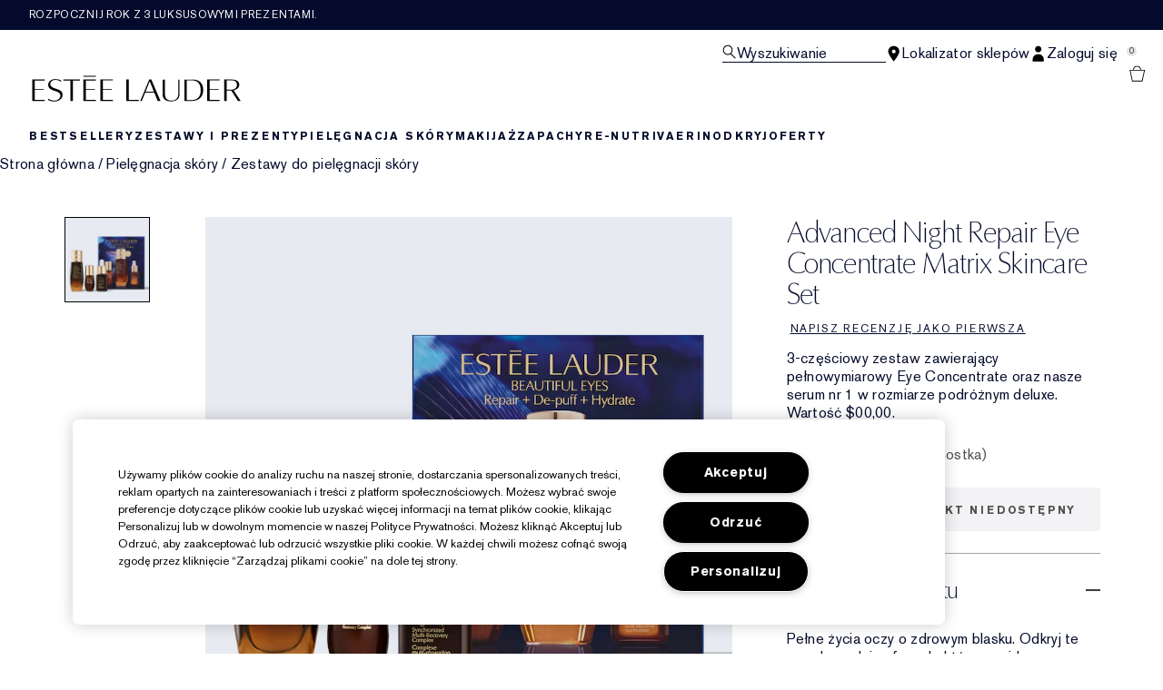

--- FILE ---
content_type: application/javascript
request_url: https://www.esteelauder.pl/It_DeB/tsM/hTD/1ks6Kg/5kDahcNckVpNGQm5uw/Zxs-fQE/FEoTFmU4/DjkB
body_size: 176280
content:
(function(){if(typeof Array.prototype.entries!=='function'){Object.defineProperty(Array.prototype,'entries',{value:function(){var index=0;const array=this;return {next:function(){if(index<array.length){return {value:[index,array[index++]],done:false};}else{return {done:true};}},[Symbol.iterator]:function(){return this;}};},writable:true,configurable:true});}}());(function(){zd();KD1();WM1();var fZ=function(){return ["9^R","OFN","C,D","1","\tJ\x07","$JDAN$.ZLFN","y3XVM",";YDvV\nD","G0.U","7RT\tN8","J\f.c","CRV\nR*XC[\x00L","^NWN",">j\'>j9cf/","G\b","[\t.Bn\\\v","MCV\f","_H","_k_AGNk[T[_\x40*XH\v%MLJ","B\v>X","8",",IeK\b\vE$B",")ANG#","(\x40E]\b6","","XX","\v_%.ANG>b","aC\fN02TF\f","#IKqF9EsZ\x00J\f","HS","G","%e9-","-\\","%IT\r","JCU","/MoU>\x07Y","|T\x40;\vE\t*\x40Vp_\t\tB[\bCTR\x00N","LV\bN8$YT","\fD\x3fUE","EG9N\r%XbJ2F","CX","_","<IKZ\b)N<*APR",")__7\x3fEpA[","*","Z","4:f,2\r^MV9N\r%X","_","S","#D\'I",">","\x3fCC[J","-OQ\vH[\fIEAD&","8XA_\b{\f,EmR\x07[*XO]","%EA\n\x07H,$^EA","\"XRR\bY","\x40\x07M","X","\x40\f[E","gJ","\x07\t\b(","","O","8XD"," D-EAGE","\x00J\f","<o","N$^","g","9I","jR\n\v!\v;\x40T,^\x07V\"B","LF\x07E","9U:OP","6!\'<\f","\x00\x40/CN","Z","\"$N","\r=","{oL3","\x3fMHv\n\vE","[Bt0<N.^R","I\x00IP#D$B3VV",".T","\nH\x3f/C\'P\\E|FP&\"F\'s7RA","","J%iPAX\t%iR\\","/A\x00L","/i#\x3fj1hz6%g-5|\'r`(;}7#vBP\vM\x07\"FL^[\t8XVDQPJyBKVKTv","HMr\tD\r\x3fENp\x00_\'\x40R","EG\x07G","$BOF\vF\r.","26","\n\vY","\v\nY","*\nrt%{","Y$Z","ZD\v","X\f","\vX%_tV","\rD.BwZ\nD","YD","\x3f$<IDAN=>BGV","sDgH","RC[F$*_NP/\rY\t\v\x3feF\\",";O","aP","B","E_NH\"YC","\x07G+*X","AG","HFR\t_","W\r^\r%X3LV\vE","GV\b\'_","P\rt\b/FLR_\v-D\x00Ci0H","$\\","U_8N\b\"ClZ","[\b\x3fhTR","\fY ","MPV\nh\b\'H","/X(eEAD","&NRpE","\x07U\\\b","\f9I","BXSA","","SV","OL_,J$A","p\x00EkOL_\\\v*_\x00RNJ\x40>BTZ\x00","_TgN\x3f","FC\\ E\rR\tD\'\x40","D","CA_","j|J)l\'","D","WV\nY\t\r.^","Y#=","&CSV]","YyPcx*8A+HkgO,DaiFQA^aT-","=ID\\\\","H-EMvB\f:/HE\x40","UF\b","8mRR","HE","6*X","u","I","\rC NX","$OMV","HZ","\vF\'","f2#j30h)rv2*n2>s!eq;\"","EGQ\x40\t","N*hVZ\vX","y3\\lV=","\x07H","EnR2","\tN(\x3fCAT;[\x3fI","9_i]\b","P\x07H\v","X","X","l#J\\/^VV/X(iEP\tD","\x3f$\'MTdB8$BIA","O\r\"OOA\vE\x3fEN","EG>JENR","9AL","MP_\rJ$BYJR\nX\t\"\\","HA","G+G.B","Y","TV\n","ym7ar4z6{m7hT=z!9BaI-/j:b7au\vj!\nm,R+[\x40H-b7a_\t7s:\v0QO\"!{m5xe4s*9 UW,\ri*\njqs4H\ncbr=&e!:]_\tW\\$\b\n}7bI-/mH\t_xgO/d9\nm>nr=<ZI\'YOWw/z!9(mr=/j!:\nj\fqr\x3f4\x40Y\nbar=-R%0!b7ay1#9:.m<r>j!<V\fqr5\nlY//d<PQ\b!4<n7au\v-{X:\n}7ar5]e!:C%Mj=\\j!:\nyBqB1^j!|,Gw-z!8({$Mr:#j!9j>ar\x3f\r|2\ndaI-/h4,A7bD=/E:+1}7gQ;8^:HCOWv/j*5!Nr=/j!.}>ar\x3f:|.O\nnar4{*\ng/[\r\x40.\rk bW,\rjW:m7xT&j!8({$Cf>j!\rG,Gq\v&j!8{;mr\b\tj!:^ar/j*o<Wp,Vj!*\nm7mk2/j*/{/a=/j#}\x07m=/E*(K2nr=$5,m\fqr\x3f:&\naFar_{:}\fqr\x3f9n2\naFar+ZH!:u$gj=\\j!:\buq1^j!C,Gw-z!8{Mr2*e!:n\"wj=^fP:\nB,Oi*z*\novy/e$5\nm<Ia7jP6{m7KG4L!\nm<MgWi!:\nO7ay9l9:1}7Fj( A:\x3f\'\x40,MW}\f\n*T}NW\\#V;xeN\n&O.y<~j!\rC,Gr/j*5ta{=/l5HUwYj%:\ntGdO\tj(:\no$gY2/j6)kJi\rjW:m7rD=,E\v)A$VWD^j\"<X/wEO/HP:\t8j$$637hT=&j!<$YR+[EW:m7rD=/\x40Q+.m7Cr=43\\MU/z!9$g5G{=/h1.zA7bD=/\x40&5.m7Cr=$4<n7av/j*I*k/a{=/h#7bD=/F\b0|m3ar.j!z,Gw2/j\"O\nnar(D*\njqs4H\ncbr=+H!:E$Mj=\'j!\nm<li;7j:b7ay>=l9:m7cb+e!:_,w\nl\nH\n~ar(b(m7ar8C$\"\nm7dx>/H!:E$HD=/\x40&2r[4r>j!\x3fG\fqr9\rc6*|a=/j!#u7ar8HP:\nx3Cr=$_5<m7M/z!<)k UiO<DY\fO7ay>={0H\n~br=/j!\fu7ar8\bi!\nm<Iaj!\reOWqH/i:\nGKI-/n3VpP=Yj!:\nt2yr=/o\n#,ma~/j*9|;xr-/j!:zbD=/\x40&2m:yr=/hSB,m7a_++e$5\nm<~N7jP6{m7Lu.4L$*1}7c`L_F!5b7ay\r:|9:{aFar$b:}\fqr\x3f\nG*\nb2nr=$-ImFm=/\x409K2qI-/h-A7nw2/j*k/a1^j!T,Gw-z!8G,Mr2*e!:V%gj=z!:m7cV8 F!6{m7a\f\nE\x07:m7ii;WA,z\x40Ng2/jQ(A HW;8m<X,wLW\\$\b\n}7b{=/h5-\rA7hT:\vjYO\ttdk7-L(:\no%/i:\tiGHW;e!:}%FP=\vj!\nm$nj$<D*\nh/\nW\\$\b\n}7b{=/hzA7hT\x3f&j!8(GMr4\ti:;1S\x07/j25t$OI-/l\rY,g\n\bW\\$\b\n}7ak4\tj(:\ni\"wuLfP:\t{,SQNWRY\f_7qr>i:\nB,si,##,m>ar9:|&K*aFaq4 S7oD>/j&O\nBaV=$!9<m4e\nl\n5\nm8WQO\b!4<n7ax&j!8EBV=,#,m>ar5\rl&( jQ:X!*\no>ar\x3f=Q\ndbdj!;b.bD=/F5K2yr=/m/)<m7KG2\\j!:\t{q{=/h5-b7ba4s2=)k Ti+[K gu:F&JbX-+j!:\nj:T1;\\!:\nDYo{=/h\x3fA7nT=/j6Bm7cR]r!:\njTr/j*)OFaw(~6=f\'Le)<}Y4$f\n\v)y!*\nm7ae\vjO)BCr=$c1,mDar=,IT\nm<fj!enT=/j8!{nar(y*\nd/Mu4}6(JbX-+j!:\njNT&j!8(z$Mr>j!{Tar/j://d<PQ\bX!*\nn>ar\x3f\vG&O\nnaq \'Y,\vD>/j%\nm<Yf\tj(:\nk#a|U|m3ar-L(:\no,e[/i:\nA$iV=/H!:x\"ED>/j%\nm<R7/H!:gj=&j!8/Ar>j!#gAav=/y:\nA\'Xi,\"<m7Mbz!<)k UiO<DY\fjWr=/j0aFar(/H!:G;Ar/j*{/aP2\tj!:vaw2/j*/k/aV=7H!:x,md/j!:\biq1^j!/{,Gw-z!8GMr2*e!:z;j=^fP:\nB,bi*z*\no$Ka/e$5\nm<Yb+7j(:\no,dv/j*/|b{=/h6JA7bD=/\x40m7c`N:e!:_,w\nl\nH\n~ar \x40XT(n\fqr77\b(G8Vi;8i+(mAav=/i:\n\x40ki/H!:t NT=\vjO\nnap4,C\x40%wLYj%:\nDar`<m7Nb&j!8GJB.j!V,Gr/j*3~ar`89<m7LW+\vj\"O\bBa{=/b<\rUe6\fE4\b\n}7cV= H(:\no!K\\C:\nB,bi/H!:#HD=/E&.1Dar`9<m7LW+\vj\"O\bBa{=/b<\rUe6\fE4\b\n}7cV=\nH59<m7Ki94L!\nm<li1^j\"3\x40MWL{9m7ca\x3fH!:\'rD=/G5aCr>j\">zDgY2/j.B&r3i!:V>ar\x3f\r\x40&\nnar\x40(:\noKuH/c\x070.m7Cr=\\9#V,u_\t\nd9\nm<r>j\">zDgY2/j.B&r3i!:7rD=/E\x07$nar\tQ:\t[>ar\x3f;16\nXar=*\nm>ar\x3f\x3f\x40:\nnar$x(:\nk_\t4lYH1}7ej_CT(n\fqr4\r2(B$uPS\ri3,m>ar;;2*{CN=+j!)<m7K\vj!\nm,tW4$[-_7qr>i:\nB8ii,!6{m7K54L!\nm<Z`1^j\"3\x40MWL{9m7cg)m\f\nm7aXW+e$5\nm<g`+7j(:\no%g2/j:\b{CNW;!)<m7K5\vj!\nm<Z`1^j\"C/xy>\n{:|m3ar$\tj:;7bD=-c\"(B8L`+[W:m7V~/j*<{/a{=/h3IO7ay;=M9m7cbL(:\no\'Ki/c!\nm<n`=hR:\nm5k\x40/j*OTar$l9<m7L[94L\"\fym7ap$\'H!:w\f5\nmUj$4[:I\rzH/z!:\nm9FP=\tz*\no%_/fP:\n{#Cr=$r2<maT5;\\!:\butr=/a=m7at$,\\!\nm<ya4/bO\f\ni7ar>7HP:\n\x404ui-`","D\'","t\x3f\f.NRZ\n\vY\x3f\b(^PG#\b^\x3fEN","MI\\\tSN|","\x40L","CM\\\tN<B","_RZ\tB","\v_4\'IEGc/If\\\'E\f%I","/CE","\t_\"\x40","OT\x00","D","]\x00N","\x07LW"];};var IZ=function(){return Mp.apply(this,[AA,arguments]);};var nC=function(sw,hq){return sw>>hq;};var Jk=function Yz(Ig,Nw){var W8=Yz;while(Ig!=rV){switch(Ig){case Jc:{b9=ht+I8+Tg;Ol=NX+I8+El+Mz*Ql;Fq=p8+mB*NX+Tg+El;qj=sl+p8-A7-mB+NX;Ig=sd;}break;case rc:{hz=mB+p8+I8-A7+ht;K8=A7*ht+Ql+p8-mB;Tq=El*Gq-Tg*A7*p8;V9=sl*I8*A7-ht+mB;Ig=kJ;qg=Tg-I8+A7*El+p8;}break;case HM:{Og=Ql*mB*El*Tg-Gq;Y5=El+A7+sl+Gq*ht;kp=El*sl+I8-Ql;xk=Ql+p8+ht*Gq+NX;Qj=sl*Ql-Gq-mB+Mz;ng=El+A7*Gq-NX+Tg;Ig=VH;}break;case qH:{gX=Gq*A7-Mz-mB-sl;zt=Ql+El*sl-Tg-Mz;cs=Tg+Gq*El+sl+p8;Ig+=V1;L5=p8+I8-Gq+ht*sl;}break;case kD:{d5=ht*I8*El+mB-sl;Ij=p8*El+Mz*NX*ht;O8=A7*I8*El*Mz-Gq;dw=Gq*Mz*mB-Tg-A7;Ig-=mF;}break;case sd:{rz=Ql*Mz+El-A7;n8=Mz*A7*I8-mB+NX;gp=El*I8+Ql*p8+ht;k9=I8+Mz+ht*NX+A7;Cz=El*Ql+mB+NX-I8;Ig-=sI;}break;case xH:{ww=p8*Tg*NX-ht+sl;m8=Tg*A7+p8+NX*Gq;Q5=Ql+NX*p8+sl+Gq;w7=Gq+ht*Tg+mB;Ig+=I3;}break;case AJ:{Xs=El*Gq-sl+I8-ht;Eg=Ql+Tg*Gq+A7+Mz;vB=NX+El+Mz+Tg*sl;UX=Ql*Gq+A7-sl+p8;Ig=X;H5=Mz+sl*mB+Tg;cw=Mz*I8*sl-mB*A7;}break;case F3:{sX=mB*Gq+p8-Ql-A7;jX=Tg*p8*Gq-ht*A7;Ig+=WQ;Wp=Gq+sl+NX*mB*Ql;zz=Tg*Gq+ht*sl-I8;Kl=Mz*ht*sl-Tg*El;Iw=Mz*sl*NX+Tg*I8;}break;case CQ:{M9=p8+Ql*Tg+ht*Gq;X7=Ql+p8+ht*El*I8;EC=El*Gq-NX-I8+Mz;rk=Mz*I8+Gq*Tg+NX;Ig+=MJ;Gs=Ql*Gq-I8*ht;}break;case Ch:{Y7=p8*Gq+El*A7;g5=Mz*Gq+El*ht-p8;t7=Tg*sl+Ql+ht;Ig=ER;vX=Ql*mB*sl-Mz-I8;}break;case wD:{hk=El+Gq*Ql-sl+Tg;kg=El*NX*I8-ht+A7;D9=sl*mB*I8-Tg+p8;Dg=ht*El*Ql+Tg*NX;Ig=tA;Sq=NX*Gq-mB*Mz*I8;Dq=Ql-Tg+sl*El-mB;k8=mB+Ql+ht*p8*Gq;}break;case pT:{return [p8,Fq,Sz(JC),vs,Xw,Tg,P5,R8,Sz(Mz),Mz,Mz,Sz(pk),sl,AC,A7,Sz(R8),Ql,ht,Sz(XX),Ow,Sz(Tg),Ps,Tg,Sz(R8),p8,NX,El,Sz(vs),Sz(ht),Ps,bC,Sz(AC),Pp,p8,Sz(sZ),Ql,vs,Sz(AC),ht,Sz(W5),ls,Sz(NX),bC,mB,Sz(Tg),I8,Sz(Pp),Tg,Sz(Tg),Sz(mB),bC,Sz(AC),mB,NX,Mz,Tg,Sz(bC),AC,Ps,bC,Sz(K8),qj,Sz(R8),Ps,fz,Sz(Pp),Sz(Mz),mB,hz,Sz(ht),bC,Sz(qX),bC,Sz(vs),dl,Sz(NX),ht,[Ps],Ps,Sz(AC),Sz(p8),NX,bC,Sz(ht),Qg,Sz(Qg),Sz(Fq),P8,Sz(bC),p8,Ql,Sz(NX),Sz(p8),Sz(NX),dl,[Ps],Ps,Sz(j5),[Ps],p8,NX,El,Sz(bC),Ql,Sz(Ql),Sz(NX),NX,Mz,Sz(Mz),AC,Tg,Sz(dl),Tg,Sz(NX),bC,Sz(NX),Sz(mB),Sz(p8),Sz(hz),Sz(NX),Sz(I8),Sz(I8),mB,Sz(XX),Sz(Mz),Sz(ht),[p8],Sz(DX),vq,vs,Sz(A7),Sz(mB),Sz(qX),mB,qX,Sz(AC),Tg,Sz(NX),Sz(Ul),nw,Sz(bC),A7,Ow,Sz(mB),Sz(XX),Sz(mB),vs,[mB],Sz(Tp),EZ,Sz(I8),b9,Sz(I8),Sz(vq),vs,Qg,Sz(bC),Sz(mB),Sz(I8),vs,Sz(Tg),Mz,Sz(qX),bC,TZ,Qg,Sz(Qg),Sz(xl),F5,Fq,ht,Sz(hz),Sz(QZ),wq,Tg,Sz(Tp),Pp,Sz(Pp),JB,ht,Mz,Sz(DX),pk,mB,Sz(Ow),Ow,Sz(NX),Sz(P8),rz,F5,Sz(Mz),El,Sz(A7),Sz(hz),bC,p8,ht,Sz(AC),R8,Sz(AC),p8,Sz(bC),R8,A7,Sz(XX),hz,p8,Sz(ks),fz,Sz(p8),Tg,Sz(El),Sz(dl),Xw,b9,Sz(Et),Et,Sz(I8),p8,Sz(Ow),El,Sz(cX),rz,Ps,mB,hz,Ps,Sz(vs),qX,Sz(AC),Sz(mB),Ow,mB,Sz(Mz),Sz(R8),mB,hz,Ps,Sz(j5),mk,Sz(p8),Sz(Tg),p8,Sz(p8),A7,p8,Sz(rz),vs,hz,Ow,Ps,Sz(qj),Fq,Tg,p8,Mz,Sz(Fq),Ow,bC,p8,Sz(Ql),I8,Sz(p8),p8,Ps,Sz(p8),Sz(mB),qX,Sz(AC),bC,Sz(qX),Sz(qX),P5,Sz(ht),Sz(AC),Sz(R8),Pp,NX,Sz(NX),ht,Sz(Tg),R8,Sz(El),Sz(hz),Sz(dl),Sz(Tg),p8,Xw,Sz(bC),vs,Sz(mB),R8,Mz,Sz(hz),p8,bC,j5,Sz(mB),p8,Sz(Tg),Sz(mB),Sz(d9),[p8],Sz(W5),P5,hz,Sz(Ow),bC,Sz(cX),Xp,Sz(NX),Sz(AC),qX,[mB],Sz(ls),Fs,AC,Ps,R8,Sz(p8),Sz(El),Mz,ht,Sz(Tg),Sz(bC),R8,Sz(El),Sz(qX),bC,Sz(Ql),AC,Sz(mB),Sz(fz),Ps,Sz(R8),Sz(Tg),mB,AC,Sz(j5),sl,Sz(Tg),Ps,p8,ht,Sz(mB),Sz(hz),bC,Sz(W5),Et,Sz(mB),ht,I8,p8,ht,Sz(Tg),Sz(A7),Sz(p8),p8,Sz(mB),Sz(AC),XX,Sz(bC),p8,Sz(vs),vs,p8,Sz(mB),ht,Sz(Mz),Sz(A7),ht,I8,Sz(cX),sZ,A7,Sz(mB),p8,R8,Sz(p8),Sz(p8),Sz(El),hz,Ps,Sz(Pp),I8,Sz(mB),p8,Fq,Sz(JC),Pp,GX];}break;case QA:{Rz=I8+sl*NX+ht*Tg;Iq=sl+Ql*Mz*A7*p8;Ig=bJ;zw=NX+A7+sl*Ql;tC=Tg+Gq-A7-p8+mB;qZ=sl+NX*A7*mB*I8;wk=Ql+NX-ht+Gq*El;}break;case V:{kl=p8*Gq+I8+ht*Ql;Xq=El*sl-NX*A7+mB;wt=Tg*Gq-Ql-p8-NX;gC=El+NX*Ql+sl*I8;Ig-=NI;xC=Tg*Gq-Mz*ht;Ut=sl*A7+Gq-NX;lp=ht*Gq*p8+NX*El;Zs=ht*sl-I8-Ql+Tg;}break;case NA:{Ig-=rJ;bs=Mz+El*Gq-ht-sl;l9=p8*Ql-Tg+Gq*NX;KC=ht*sl-I8+NX-El;Dj=Tg*NX*Ql+Gq;Kp=NX*Gq-I8-A7*p8;}break;case pF:{d9=mB+El+Tg*I8;Ig-=jc;pk=I8-Ql+ht+El+sl;Xp=El+sl+I8;j5=El*NX*p8-ht+Mz;Kg=ht*sl-I8*Ql*Mz;}break;case sh:{El=NX-I8+A7*Mz-Tg;Ql=p8*Tg+ht-El+A7;sl=p8-Mz+ht*Tg-Ql;Gq=sl+ht*El+Tg-Ql;RZ=I8+Tg*Gq-sl-NX;Ps=+[];v5=Mz*sl+El-mB+NX;Ig-=IF;}break;case HD:{Ig=HM;Fj=El+Gq*ht+Mz-A7;l5=p8+NX+A7+Gq*Tg;Kt=Mz*Gq+I8-NX+El;l8=NX*I8*Ql-Gq+El;x7=Gq+Ql*ht*I8;z7=Gq*I8+NX-Tg*El;}break;case RV:{Ig-=UH;Sw=ht+Gq*El-sl*mB;Qk=mB+sl+ht*NX;Fp=sl*Ql-mB*p8-Gq;M8=sl*NX-Mz-mB+El;}break;case VV:{Ig+=J;q5=Tg+ht*Gq-sl;FX=Gq*ht-A7*El-Ql;Pg=El-Tg*I8+Ql*Gq;Yp=Tg*A7*sl-NX+I8;cz=A7+mB*El+sl*I8;pC=p8*mB+ht*Gq-sl;Zp=sl-ht+Ql+Gq*NX;FB=Mz-A7+ht*El*Ql;}break;case YV:{DX=El+A7*p8+NX*Ql;nw=A7*Mz*I8+El-p8;Tp=Tg+p8+El*ht;xl=mB+NX-A7+I8*Ql;F5=p8+sl+I8+El;Ig-=bM;}break;case VR:{Ig=LO;Aq=El*A7*Ql-mB+sl;mZ=mB-ht+Tg*sl-A7;pj=Gq*ht+NX+A7;OE=El-ht+Ql*I8*A7;d6=ht+A7*Tg*sl;GW=I8+Gq+El*Tg+ht;NE=Ql*p8*NX*El+Mz;}break;case jA:{IL=Gq*Ql-Tg*I8;nG=sl*NX*A7-Ql*Tg;Zr=sl*El-I8-Tg-Mz;dW=mB+El*Gq-Mz;Ig+=Pd;}break;case kM:{OK=Ql*ht*NX+Mz+Gq;Ig+=dd;lE=Tg*p8*ht+Gq*El;Sn=Gq*Tg-Mz+sl;NY=Gq+sl+I8*Tg*mB;}break;case wV:{Sx=p8*NX+I8*Gq+A7;Ig=Jd;lm=El*sl+Mz+Tg*Gq;zm=ht*Gq+sl-p8;zK=ht-A7-p8+I8*Gq;Xf=sl-mB-Mz+El*Gq;Jr=Gq*I8+A7+Ql*ht;mW=ht*Gq*p8-Mz;m0=NX*mB*I8*ht+p8;}break;case lA:{j0=El*Tg+Ql*ht*I8;SK=Gq+sl*Mz*I8-Ql;Ig=HI;XW=Mz*ht+I8*Gq+mB;Kb=Ql+NX+A7*El*I8;}break;case Mh:{Ig+=pT;zf=NX*ht+A7*Gq-I8;GU=sl+Gq*Tg-Mz+A7;kr=Mz*ht*sl-mB-A7;VK=ht+NX+Tg*Gq+sl;Pb=El*sl-I8+Ql+NX;}break;case PD:{Bm=El*Ql*NX-ht+mB;nb=I8*Ql+Gq*ht+Tg;IP=Gq*p8*El-Tg-ht;nm=p8+ht*Gq-Tg*mB;jf=NX+p8-ht+Gq*Tg;Ig+=GQ;}break;case gH:{Ig=QJ;tN=p8+NX+Tg+Gq*ht;Hb=Ql*mB+sl*El-p8;Ov=Ql*Gq-NX-Mz*sl;UE=Mz*Gq-sl+p8;lP=Ql*A7*NX-sl;TN=El+I8*NX*ht-p8;Um=p8+Tg*sl+I8*ht;bP=NX*Gq-Ql-mB;}break;case SV:{while(dv(qW,cY.length)){UY()[cY[qW]]=gL(R0(qW,El))?function(){return Rv.apply(this,[UH,arguments]);}:function(){var EW=cY[qW];return function(UU,bm,lL){var Qf=jn.apply(null,[Ul,bm,lL]);UY()[EW]=function(){return Qf;};return Qf;};}();++qW;}Ig=rV;}break;case JJ:{Ig-=SV;dG=Ql+Tg*I8*NX*A7;MW=sl*ht*Mz+I8+p8;Hr=Gq*El+Ql+Tg+sl;Xr=mB*Ql*I8*El-sl;}break;case KJ:{ON=ht*Mz+Gq*Tg+mB;PG=Tg*sl-Mz;nE=Tg*Ql*NX+A7-p8;hU=p8-NX+Tg+I8*Gq;mU=Mz+El+I8*Gq-A7;tE=Tg+I8*Gq+Ql*mB;Ig=wT;gK=Ql+mB*Tg*sl;}break;case Z:{J6=ht*NX+Tg*Gq+I8;Ig=jJ;UK=p8*El*NX*I8;LL=Mz-El+Tg*Ql*NX;UW=Mz+El+Gq*I8+A7;PK=mB*sl*El*p8+NX;}break;case fV:{YN=Mz+mB*El+sl+Ql;kv=sl+Ql*A7+I8+mB;Sb=El+Gq+ht*Ql*I8;bW=p8-A7-Tg+sl*Mz;Tv=NX-mB+I8*ht+sl;kG=Tg*Gq+I8*El-mB;fx=mB-Ql+Gq+sl;Ig=Uc;cf=I8+Ql+El+NX*Gq;}break;case QR:{cm=A7+NX*Gq-Tg+sl;Rm=NX+Mz*Gq+El*sl;Ig=bA;IK=El-A7*Mz+ht*sl;jG=ht-sl*El+Ql*Gq;Vb=A7-ht+Mz*Ql*El;zG=Ql+I8+sl*Tg*A7;EL=Mz+Gq*El+Ql*p8;}break;case MT:{W0=Gq*p8*Ql-sl*Mz;hr=Tg+A7*Gq+ht-I8;OP=El*Gq+Ql+sl;Yx=mB-Mz*ht+NX*Gq;Ig+=fh;kf=El*sl-p8+Gq-A7;}break;case CJ:{cv=NX-sl+Gq*ht-p8;rj=mB*sl+Gq*El*p8;tv=Tg+Mz*I8+ht*Gq;Tf=mB*sl*p8*Ql-El;Ig=AF;QN=Ql*NX*Tg-mB+sl;tU=Gq*ht+Ql+El+I8;tr=ht*sl+I8-A7+mB;lb=mB+NX+I8*Gq+sl;}break;case xO:{rK=ht*Mz+Tg*Gq;R6=Gq*NX-sl+Ql+ht;bN=mB*Ql*sl-Gq-El;jL=Mz+El*ht*NX;RG=Gq*mB+El+A7+Mz;Ig-=B1;Gf=Gq*Tg+NX*sl;}break;case wh:{QZ=sl+ht*Mz*p8-mB;wq=p8+Mz*sl-El*Tg;Ig+=zM;JB=ht*El-p8+Tg-I8;mk=I8+sl+Mz+p8+ht;nf=sl*mB+p8-A7;CP=NX*El+Ql+mB*p8;AW=A7+Ql+Tg*NX*mB;PN=Ql+NX+Tg*A7+Gq;}break;case lQ:{lW=NX*El*A7+ht+Gq;RE=Tg-Mz+I8+mB*Gq;WL=NX+mB*Gq*p8-A7;PP=mB*Mz*NX*p8*Ql;xP=Ql+mB*NX*El*I8;Ig+=MF;LU=Gq*NX+sl+El;ZL=ht*p8*Gq+sl-NX;hx=Gq*Ql-Mz*Tg*p8;}break;case XM:{gf=sl*ht+A7*I8*Tg;QG=Tg*Gq-Ql*mB*p8;Ig+=QM;Sf=sl-El-ht+A7*Gq;En=NX*Ql+Gq+sl*ht;x6=El*sl*Mz-NX-Gq;Fm=ht+Ql*sl-Tg-mB;}break;case mV:{mP=NX*A7+sl*Ql-ht;Qb=I8+ht*El*mB*Tg;kK=p8+I8+A7*Ql*ht;ZK=Gq+mB+sl*Ql+Tg;Ox=NX+El*Gq-sl*I8;Ig=QR;Hm=Tg+sl*mB*El-ht;}break;case fM:{Lf=I8+Gq+ht*Mz*Ql;Jv=Gq*El-mB*Mz*ht;Ig=L1;rG=p8+ht*Mz+I8+Gq;kW=ht*Mz*A7*Tg+p8;pY=Tg+Gq*Mz+I8+NX;RY=ht*sl+Ql+Gq-A7;}break;case IT:{Ig-=xh;SW=NX*sl-Tg*El;ZN=p8+Ql*Gq-I8-NX;YW=p8*El+Ql*mB*sl;J0=I8*Gq+Tg-A7+sl;Lj=Gq*NX+p8-El-I8;zP=El-mB*NX+Gq*Tg;}break;case UR:{Mr=p8+Gq+El*Ql*I8;qn=Gq+Ql*sl+Mz+p8;hN=A7*Gq+Tg+NX-sl;Ig+=xQ;g6=El*Mz*sl-A7-NX;YE=ht*NX*I8-Tg;xn=p8*Gq*NX-mB+I8;}break;case WA:{A6=Tg*p8*Ql*El+NX;xL=Gq*I8-El*Mz;dP=Gq*El+I8*A7+sl;Ig+=gR;Vr=El+I8*mB+A7*ht;Uf=sl-Tg+NX+ht*Gq;A0=El+I8*Gq+mB*Ql;}break;case gT:{Ig+=VA;Wv=ht*Ql*mB*Mz-A7;H0=A7*sl+Mz*El+Gq;Bb=Tg+El*Gq+p8-I8;wK=ht+mB*Gq+sl*Tg;XN=Gq*Tg+El*I8+mB;}break;case p1:{tf=sl*p8*mB*NX+El;Cv=ht*Gq+mB*sl-A7;CU=Mz+I8+Gq*A7-Tg;EG=A7+Gq+Tg*NX*Ql;Ig=zR;YU=Mz*Ql+El*Gq+A7;}break;case AF:{KU=ht-mB+I8*Gq-Ql;Of=Tg-NX+Gq*El;RW=A7+El*sl*mB-ht;Ig+=jh;Zv=El*I8*NX+Tg+mB;KE=El*I8*Ql+mB*Mz;d0=Tg*sl*Mz-mB+A7;}break;case bJ:{Rf=El+Ql+NX*I8*ht;K6=sl*El-ht+mB*p8;T6=Gq+NX+Mz-I8*p8;TK=A7+Gq-El+ht;Ig=Fh;}break;case OI:{JN=Gq*ht-Ql+Mz-I8;EK=A7*p8+Gq+Ql*NX;LW=Gq*p8+Tg+mB*sl;mn=ht*Gq-El*p8*Tg;Ig=AD;tY=El-p8-Mz+Gq*ht;Dm=ht*Ql*NX+Gq+sl;}break;case bM:{Z6=Gq*mB+Ql*sl+p8;VN=NX*Gq+ht*Ql-p8;pv=A7+Gq*ht+I8;OW=Ql+Mz+I8+Gq*ht;Mv=Gq*ht+A7*Tg-Mz;Ig=tR;}break;case L1:{xW=Mz*Gq-I8-p8+sl;pb=NX+ht+p8+mB*Gq;Ig+=KH;pf=A7*Tg*sl-mB-Gq;cN=Gq*A7+ht*sl;}break;case s3:{Q0=Gq*Mz-sl+p8-ht;wr=Gq*El+ht+Tg+sl;mf=A7*NX*sl+I8+ht;D0=NX+Ql+Tg*sl+I8;TW=Mz+Gq*A7*p8+sl;Ig+=J;Pm=mB-p8+sl*I8+Mz;MU=NX*ht*I8-Mz*Tg;}break;case SD:{NN=Tg*p8+I8*A7*Ql;WN=NX*Gq-mB+sl-p8;xj=sl*NX*mB+Tg*Mz;z0=I8+Mz+ht*mB*Ql;Ig=wJ;}break;case cV:{IE=Gq*NX+El+sl-p8;XY=Mz*sl+Ql*NX-p8;Xm=Ql+Mz*NX*I8+sl;Ig=tF;JL=NX+Gq+sl+A7*El;Kn=mB*Gq-Mz-A7*I8;LE=Gq*Tg+A7-Ql*I8;}break;case qR:{gv=Tg+ht+NX*I8+Ql;Pp=I8-mB+Tg+ht;Qg=Ql*mB+I8-Tg;Ig=sO;ks=mB+Ql*Tg-A7-ht;sb=mB+Mz*I8-Tg+Ql;sZ=A7+I8*Mz+mB+Tg;}break;case rd:{KP=Gq*I8+NX-mB+sl;tP=Ql*Mz*Tg*I8;Ig=p1;vP=Gq+A7*Tg*sl+mB;lN=Gq*mB*Tg-sl+I8;}break;case cD:{Ig+=s3;ZE=I8*Gq-El-Ql;sP=El*sl-p8+Gq-ht;VL=I8*Gq+A7-Mz+ht;rY=Gq*Tg-sl-mB-A7;}break;case QT:{Gx=A7*sl+mB*El-I8;Ig+=RM;Om=Gq+A7+Ql*Tg-mB;lY=Mz+Gq*Ql-El*p8;ML=I8*A7*Ql-p8-NX;Ar=Gq+ht+El*I8*mB;Bf=A7+mB*sl*El+Tg;tx=Gq*NX-sl+El*Ql;sN=NX+mB*El*Ql*I8;}break;case kR:{WP=Tg*sl*p8*A7-Mz;nW=p8-mB*El+Gq*I8;Ig=EF;UP=sl+El+Gq*p8*I8;zU=A7+I8*Gq-p8+Mz;AG=Gq*I8-sl+mB+p8;Kf=Gq*Tg*p8+Ql-El;}break;case Jd:{QP=mB*Ql*A7*Tg;zN=Gq*A7+mB-ht-I8;cx=p8+mB*Gq+Mz-Ql;Ig=KQ;JG=Tg-Mz+NX*Gq-A7;Gm=Ql*sl+El*ht;Vv=ht+NX*sl+A7-Mz;}break;case bV:{var cY=Nw[GI];Ig=SV;Tn(cY[Ps]);var qW=Ps;}break;case ER:{Ig=qV;bf=A7*Gq*mB-I8+Mz;vE=Ql*Mz*I8*A7+El;lU=mB*Ql*NX+p8-I8;wf=NX+mB+Gq-A7+sl;fY=I8+ht+Mz*El+Gq;Ux=Gq+I8+NX*Tg;}break;case RJ:{s6=sl+Gq+mB-NX*p8;Ax=Gq*NX-mB*A7+Mz;EN=sl*Mz+I8+p8-ht;Ig-=cT;xE=I8*Gq+mB+p8+ht;}break;case W1:{gx=sl-Mz+NX*I8*A7;Mm=I8+Ql*ht*A7*p8;Ig+=CV;Lb=p8+Ql*NX*ht+mB;jY=Tg+ht+sl+A7*Gq;Br=ht*El*Ql+mB*Gq;Rx=ht+A7+Ql*Mz*NX;ZY=sl*El-mB+I8-A7;RP=ht*El*Ql-sl-NX;}break;case k3:{Cm=Ql+ht-mB-p8+Gq;XK=Tg*Ql-El+Gq*NX;BN=Mz+NX*sl-mB+Ql;DK=I8*Gq+Ql+Tg+El;vU=Ql*Gq+A7-Tg*Mz;HW=I8+El*Gq;v6=Ql*Gq-sl+Tg-El;Ig+=qH;}break;case HI:{sf=Tg+p8+NX*ht*El;k6=sl*El+NX-p8;TE=I8*Ql-Tg+sl*ht;df=Gq*El-mB+ht*Ql;wN=NX*El*Ql+Gq-I8;Ig+=mH;}break;case tF:{Vx=mB+NX*Gq-Tg-p8;cL=Mz*El*sl-Gq-ht;Ig=w1;q0=NX*Tg+I8*sl*mB;cU=El+sl*Tg+mB;wP=NX+Ql*I8+Gq+ht;}break;case OO:{Ig=fM;rx=ht+El*Mz*A7*Ql;qK=Gq*Tg+sl-El-I8;tb=sl*I8-mB+ht+NX;sW=El+Mz+I8*Ql*ht;}break;case qc:{vs=mB*NX+I8-p8;R8=I8-Ql+ht+El-p8;ls=p8+I8+El+A7*NX;vq=El*Ql+Mz-Tg-ht;Ig=w3;bC=mB+NX+A7;ME=sl+NX+A7+El+mB;}break;case qF:{qG=mB-I8+sl*A7*Tg;EY=mB*ht+NX*p8*Gq;Jn=A7+I8+NX*Gq+p8;px=A7-ht+mB+Ql*Gq;Ig=JJ;Lv=mB*El*sl+A7+Gq;qP=sl*Mz*mB-A7+I8;}break;case OA:{cK=Tg*El*ht+sl*Mz;gP=Gq*El+ht*I8-Ql;Ig=sI;Nj=mB-NX*Mz+sl*Ql;Vm=Mz-Tg+sl*NX*A7;kY=ht*Gq+Tg+I8*El;Q6=I8*Gq-Tg-NX+sl;RU=Tg*Gq+Ql*El+A7;}break;case ZH:{Dn=NX-Mz-sl+El*Gq;C0=Ql*Gq-p8;sU=mB+Mz+Tg*Gq;Ig+=bc;KY=El*Gq+Mz*Ql*Tg;mY=sl*Mz*ht+Tg*p8;TL=Ql*El*Tg+mB*Gq;Qx=Tg*Mz*A7*NX+Gq;}break;case G:{mx=Gq-NX+I8*sl+Mz;mK=Gq*ht-p8-sl-A7;Ig-=pO;MK=sl*A7*Tg-Gq*mB;Hf=NX+p8+El*Gq+Mz;Xb=Gq*Mz-ht*Tg;K0=ht*Gq-I8-Tg*El;}break;case k1:{var On=Nw[GI];Fb=function(Fn,Qm,CN,P6){return Yz.apply(this,[FJ,arguments]);};return Hv(On);}break;case Pd:{An=sl+Ql*ht*Tg*mB;YG=Gq*A7-Ql-I8*p8;gG=p8*Mz+NX*Gq;Ub=ht*Gq-mB*El*A7;MP=A7*Gq+NX*El-p8;Ig+=GF;QL=ht*Tg-p8+sl*El;Tb=ht*NX*I8+Ql+sl;}break;case WI:{Ig-=tR;Z0=mB+I8+Gq*A7+NX;wW=NX+sl+El+Gq*A7;SN=Tg+Gq+p8+I8*sl;vv=NX*Ql+I8+ht+El;wY=ht*Ql*Tg+A7*mB;bE=NX*Gq+Tg+mB+El;}break;case EF:{JY=mB+Mz*A7+Ql*sl;NL=Ql+Gq*I8+sl*Tg;WY=ht*Gq+I8-Tg-sl;l0=p8*Ql*I8*El-mB;kE=sl*ht+Ql*I8+El;Uv=Gq*I8+Tg*NX*El;Ig+=qH;}break;case YT:{wx=El-sl+Gq*ht+Mz;B6=A7*Tg*sl*p8+NX;rv=NX+Tg+ht*sl-Mz;MN=Tg*NX*I8*p8+Gq;wE=p8*sl*mB*Ql;Ob=Tg*p8*Gq+NX+ht;xY=Gq*NX+I8-ht+A7;Ig=GH;}break;case jJ:{dx=Ql-Mz+mB*sl*Tg;AL=Ql*Gq*p8-ht*Tg;Mb=Gq-Mz+sl*mB*NX;GG=mB+El+ht*Gq-A7;bL=sl*A7*mB+Mz*ht;Sm=Gq+Tg*ht*I8+Ql;Ev=El*Gq-sl-A7+NX;Ig-=cH;}break;case LH:{bY=Gq*NX-ht*p8;IU=ht*Tg*p8*El+A7;jW=I8*Gq+A7-sl*Tg;Em=A7*El+mB*ht*sl;Ig=MT;}break;case xD:{fN=Tg*Mz*sl-mB-I8;Ig-=kO;mm=Mz*A7*I8*Ql-El;b6=Tg+Ql*El*NX+ht;jb=Tg*Ql+p8+A7*Gq;cW=El+Gq+Ql*sl+Mz;Bv=Mz+sl+NX*Gq;Nn=Gq*I8-El-Tg*ht;DW=sl+p8+Gq*I8+Mz;}break;case w3:{cX=I8+p8+Ql*NX-sl;NU=I8*El+Mz*A7+p8;Ig=qR;XX=El+Tg+p8+mB;qX=A7+El-p8+I8;Et=p8*mB*Mz+El*A7;DP=A7+I8+Tg+mB*El;}break;case pQ:{xx=El*sl-ht-Tg+p8;pr=Ql*sl+Gq+Tg-mB;Ig=gF;PL=NX*Gq-A7+ht+sl;hY=Mz*Gq-Ql*mB*p8;Nx=sl*El*p8+Mz-A7;}break;case BQ:{Px=Gq*ht-A7*mB-Ql;Ig+=VI;VP=mB*p8*Gq+El-ht;Ib=mB*Tg+El*Gq+ht;Db=sl-I8+Gq*ht+NX;Zn=El*Gq+ht*A7-Ql;jN=NX+ht+mB*Gq;}break;case zc:{Ig-=MA;return nx;}break;case hQ:{Ig+=wc;var dE=Nw[GI];nN.A=nK(C,[dE]);while(dv(nN.A.length,mk))nN.A+=nN.A;}break;case AT:{n0=El+Ql+I8*Gq;rf=ht*Mz+Gq-NX-Ql;zx=Gq*A7-mB;Ig=R1;SG=I8+NX*Gq+Ql*p8;T0=Mz+Ql+Gq-NX+Tg;XE=Ql+sl+NX*Tg*ht;}break;case wd:{TG=Gq*I8+Tg*NX+p8;NG=ht+p8+Ql*NX+El;LG=Ql+Gq-A7+mB+p8;Ig=OR;Df=NX*Gq-Tg-ht+I8;GL=Gq+Mz*NX*El*Tg;z6=mB*NX-Ql+Gq-p8;}break;case sO:{dl=mB+El+NX+Tg*p8;AC=I8+Ql-Tg*p8;TZ=Tg+Mz+Ql-p8+I8;Fs=ht*mB*p8+Mz*A7;Xw=NX*A7+Tg-p8-I8;Ig-=Sc;}break;case cM:{dU=El+sl*NX*mB+p8;Zf=sl*NX+Ql+Tg-mB;fU=sl*Mz*ht+El;xU=A7+Mz*Gq-sl-mB;Ig=Mh;sx=Mz+El*Gq-ht;xf=Gq*Tg+Mz+sl+A7;}break;case AI:{var zr=Ps;Ig+=jT;if(dv(zr,Xv.length)){do{var SE=l6(Xv,zr);var tW=l6(KL.tI,Jf++);nx+=Yz(kF,[BW(bU(kL(SE),tW),bU(kL(tW),SE))]);zr++;}while(dv(zr,Xv.length));}}break;case X:{fE=ht*Tg*mB*NX-El;Nv=Gq+mB-I8+NX*Ql;m6=sl*Ql*mB-A7-Gq;fK=Gq*Ql-ht-I8*Tg;rE=Tg*Ql*mB-sl+Gq;Ig=SD;OY=Ql*Gq-El*A7;}break;case WJ:{fj=NX*I8*mB*p8*ht;gb=ht*I8+sl-Mz+Ql;mv=Ql+El*sl+Gq*Tg;Zx=ht*El+p8-Tg-A7;Qr=NX+mB+Ql*El+p8;TU=Tg*Ql+Mz*NX+mB;Wn=A7*El+Mz+ht*I8;Ig-=O1;}break;case kF:{var KK=Nw[GI];Ig+=Qd;if(pW(KK,nR)){return Ad[Bx[mB]][Bx[p8]](KK);}else{KK-=H;return Ad[Bx[mB]][Bx[p8]][Bx[Ps]](null,[zY(nC(KK,Ql),HV),zY(fW(KK,YI),JI)]);}}break;case QJ:{Ig=Hh;j6=p8+El*sl-Gq;HN=sl+Tg-p8+Gq*ht;CL=El+I8*Gq+mB+A7;ff=I8*Tg*sl-NX;pU=El*Gq-Ql*A7-I8;Wm=ht*Gq-p8+I8*El;}break;case VH:{Ig=s3;JK=Ql*Gq-Mz-ht*El;Qn=Gq+El+mB*I8*sl;CE=Tg-mB-sl+Gq*ht;dr=Tg*Gq-I8*ht+Mz;tm=ht*Tg*El-A7;}break;case nV:{nL=Gq*ht*p8+Tg-Ql;Un=Ql+sl+I8+Gq*NX;Ig-=AT;zv=El*Gq+Tg+I8*A7;lK=Gq+I8*ht*NX+Tg;Vf=A7-sl+Gq*Ql+El;Hx=Tg*Gq-Mz-NX*Ql;sL=ht+I8+Gq*NX+sl;}break;case sI:{VW=Gq*A7-I8*Tg+El;Rb=Tg+p8+Mz*sl*NX;DE=Tg*NX+Ql*sl+Mz;xK=mB-sl-El+NX*Gq;Ig+=Nd;lf=Gq*El+Ql+sl-Tg;Tr=Gq*Tg+ht*Ql-NX;}break;case BV:{E6=Gq*mB*A7-NX*ht;Dr=I8*Gq+p8-Mz-mB;pP=A7-El+Gq*I8-p8;H6=sl*Ql*mB+Gq+I8;FW=sl*I8*Tg+A7-NX;BE=NX+Gq+sl;Pv=Gq-El+Ql*sl+p8;Ig=G;pL=NX+Ql*ht+El-I8;}break;case ZT:{Cn=El*Gq-Tg+Mz*NX;V0=Ql*Gq-sl-A7;VU=Ql*Tg*ht+Gq*mB;C6=El*Ql*NX-sl+I8;xb=Gq+A7*sl+I8-El;QY=I8+Mz-NX+ht*Gq;vK=Tg*Gq+ht*I8+Mz;Ig=bc;WG=ht*Gq-Ql*sl+El;}break;case LO:{LY=Mz+ht+El*Tg*NX;Ab=Gq-Tg+Mz+I8*Ql;Ig=wD;dK=Gq+ht+Tg*Ql*p8;qb=mB*sl+p8+Gq-NX;wv=mB*sl+Gq-Ql+Tg;Ej=p8+Mz+Tg*sl-I8;}break;case J1:{rb=Gq*I8-El*Tg;cr=I8+NX*sl*mB+Gq;hW=El+A7*I8+Tg*Gq;DG=NX*ht*Ql+sl+Mz;dY=Mz*ht*sl-A7-Gq;Ig=wV;Ff=NX-sl+p8+Gq*Ql;kP=Gq*A7+NX+El*sl;XP=I8*Gq+mB-El*p8;}break;case tR:{km=Ql*Tg*p8*I8-A7;Ig+=LV;EE=ht*Gq-sl+A7+Tg;rm=A7*Tg+sl*Mz+Gq;OU=Tg-sl+A7+Gq*Ql;}break;case DJ:{DY=ht*sl+El+Ql*NX;Fr=mB+sl+ht*Gq+Mz;WK=Ql+Tg*p8+Gq*ht;Bn=sl*ht+Gq+El;qU=Gq*Tg*p8-Mz+I8;Iv=Gq-p8-Mz+Ql*sl;Ig=UR;Cr=A7-El+Gq*Tg*p8;}break;case OR:{Ig-=xA;XU=NX+I8*Gq+A7*Tg;YP=Ql+NX*Tg*Mz+I8;Qv=sl+El*ht*I8+Gq;Jx=p8+Tg*El*mB*NX;SU=NX*Gq-Ql+El-ht;}break;case RI:{xm=I8*Gq+Ql+mB-sl;Pn=El*Gq-Tg-mB-Ql;VG=Tg*Gq-mB+Mz-p8;Ig-=CQ;NP=sl*I8+p8-Ql+Mz;}break;case vT:{qv=Ql*Gq+p8-ht*Mz;qE=mB+Gq*El+sl-Mz;UN=I8*El*NX*mB-sl;xN=ht*sl-I8-Mz;mL=Gq*p8*ht-A7-I8;U6=A7+Gq*NX-sl+Ql;Ig=N;}break;case XV:{JW=Tg*p8*El*mB*Mz;kb=sl*El-A7+p8;JU=I8*p8+Gq*El+Mz;cn=Gq-I8+Tg+El+p8;Zm=Ql+Gq*El+ht+mB;Ig=RI;gW=Gq*El+A7-mB-sl;}break;case bR:{ln=Gq*A7-ht+sl+I8;wn=Gq*El-I8+A7-Ql;Dx=NX*Gq-mB+Ql*El;Ig+=HJ;Kx=El*NX*Ql+sl*Tg;t6=ht*Gq+El*Ql+mB;Rr=I8+p8-ht+El*sl;}break;case BR:{bx=Gq-ht+sl+Mz*NX;mN=A7+Ql*ht-p8+mB;UL=Ql+ht+Gq*El-A7;Am=Gq+mB*sl-A7+El;Sj=El-Tg-mB+sl*A7;F0=El+Gq*ht-sl;Ir=mB*Gq+A7-ht;Pf=mB+NX+Tg*Gq*p8;Ig-=vM;}break;case fR:{Ig-=fH;q6=Gq-p8+NX*I8*El;c0=p8*A7-sl+ht*Gq;OL=ht*sl*Mz+El*Tg;pK=sl*El*Mz-p8-NX;Nf=sl+Tg+A7+Gq*ht;}break;case KQ:{hv=A7*mB+Gq*Tg;Ig-=K1;L6=NX*Gq-sl-Ql-mB;HK=I8*Tg*Ql-p8;AP=ht+I8*Gq+NX*p8;L0=El*Ql*Tg+NX*mB;O6=Tg*Ql*A7+sl;JP=sl*Ql*Mz-A7+I8;gm=I8*ht+Gq*Tg+p8;}break;case fA:{return [Sz(bC),El,mB,NX,Sz(qX),Sz(rz),j5,Sz(Mz),Ps,Sz(bC),ht,I8,Sz(sl),XX,[p8],Sz(pk),cX,Sz(Mz),Sz(mB),Sz(P8),AC,Sz(mB),mB,R8,Sz(AC),NX,[A7],Sz(Ul),nf,Sz(Mz),Sz(mB),p8,R8,Sz(Ul),JB,Sz(hz),ht,Tg,Sz(A7),Mz,Sz(mB),Ow,Sz(j5),F5,Sz(Mz),El,Sz(A7),Sz(hz),bC,Sz(hz),bC,A7,Sz(bC),Sz(I8),mB,Sz(hz),fz,Mz,Sz(NX),Sz(I8),bC,p8,qX,Sz(Et),sb,Ow,Sz(vs),NX,Sz(Xw),Ow,vs,Sz(AC),I8,Pp,A7,Tg,P5,Ps,Ps,Ps,Ps,Ps,AC,Sz(XX),I8,ht,AC,A7,Sz(El),Sz(NX),Xp,Ps,Sz(A7),Sz(NX),Sz(Qg),qX,fz,Sz(Et),Pp,Ow,p8,Sz(Tg),Sz(Uj),DP,Sz(A7),vs,p8,Sz(Mz),Sz(bC),rz,Sz(Mz),Sz(mB),Sz(A7),Ql,Sz(hz),Ps,Ps,CP,Sz(K8),K8,Tg,Sz(Tg),AC,Sz(vq),Ow,Tg,Sz(mB),Sz(AC),Sz(Qg),sl,Sz(vs),vs,Sz(Ow),El,Sz(R8),El,Mz,Sz(ls),qj,Ps,hz,Sz(bC),hz,Ps,Sz(mB),Sz(Ow),vs,Sz(A7),Sz(vs),qX,Sz(bC),Sz(A7),p8,NX,El,Sz(vs),Sz(El),sZ,vs,Sz(Ow),Sz(qX),Qg,A7,Sz(El),Sz(DP),P8,[Tg],vs,I8,p8,R8,Sz(p8),Ps,Sz(ht),Sz(mB),qX,Sz(AC),I8,Sz(p8),Sz(bC),Sz(Mz),Sz(A7),Sz(mB),Ow,Sz(P5),d9,Sz(ht),Sz(Fs),rz,Sz(Mz),p8,Sz(AC),bC,mB,Tg,Sz(r6),sl,hz,Sz(XX),[p8],Sz(Tg),Mz,p8,vs,vs,Sz(AC),bC,Sz(qX),Sz(vq),qj,P8,Sz(Mz),[A7],A7,ht,Tg,dl,Mz,Ql,Sz(qX),bC,Sz(I8),Sz(Mz),Sz(mB),p8,R8,Sz(AW),[Ps],Fq,P5,b9,Sz(hz),ht,I8,Sz(NX),XX,Fq,Sz(I8),Ow,Sz(Mz),A7,Sz(A7),Sz(ht),hz,Sz(AW),Xp,TZ,Ps,Mz,Sz(I8),mB,Sz(vq),cX,sZ,bC,Sz(qX),Sz(vq),[Ps],wq,Tg,Sz(mB),Ow,Sz(cX),sl,Sz(mB),p8,Sz(qj),P8,I8,Sz(mB),Sz(Mz),p8,ht,Sz(qj),AC,AC,ht,Sz(XX),hz,XX,Sz(qX),bC,Sz(Ql),Ow,Ps,P8,AC,Sz(Ow),bC,Sz(qX),vs,Sz(Tg),Mz,Ow,Sz(ht),Ps,Sz(qj),GX,Sz(Ow),I8,Sz(mB),Xw,Sz(sZ),Ql,ht,Sz(Mz),Sz(AC),bC,Sz(R8),ht,[Tg],bC,Sz(AC),mB];}break;case kd:{var YK=Nw[GI];var fP=Nw[bV];Ig+=hV;var FE=Nw[cT];var nx=zY([],[]);var Jf=fW(R0(FE,Tx[R0(Tx.length,p8)]),hz);var Xv=jv[fP];}break;case N:{AE=A7+Gq*mB+p8+ht;Ig=IT;w6=NX*Gq+El+I8;tL=Gq*ht-Ql-mB+A7;rN=El*Gq+Mz-Tg*ht;}break;case T:{nY=Gq-I8-ht+NX*Tg;M6=p8*Gq+sl-mB-ht;KG=I8-Ql*p8+sl*NX;Ig+=KO;BK=mB+A7*sl+ht;nn=ht*Gq+A7-sl-NX;}break;case HF:{jx=El+Gq*NX*p8+Tg;Ig=EO;zn=A7*Mz*p8+I8*sl;I0=I8*NX+Gq+sl*Ql;gE=Gq*ht-mB*A7*I8;jm=Gq*p8+sl*NX*mB;I6=ht*Gq+El*I8;RN=Ql+A7+El+Mz*Gq;}break;case FO:{f0=I8+Gq-ht+sl*A7;sE=Ql+El+p8+A7*Gq;Ig+=xc;E0=NX*Gq-sl*mB-Mz;Cb=sl*Mz*NX;M0=ht+Tg*Gq-NX-sl;hn=I8+Tg+El*ht+mB;AN=Gq*I8+NX+A7*ht;}break;case NQ:{wb=Tg*A7*sl-El+Gq;dL=Ql*sl-I8*mB-Tg;Zb=Tg*Gq-p8-A7-I8;Ig=WA;X6=A7+Gq*ht-sl*I8;wL=Gq*I8+Ql+ht;}break;case FR:{Ig=rV;return Pj;}break;case sM:{UG=mB*ht*Ql*Mz+sl;In=Gq*A7+El+p8+mB;BL=Gq+Ql*mB*sl;qL=El*Gq+Tg+A7*ht;HE=Mz+ht+p8+Gq*A7;Ig=PD;Im=Tg+Ql*sl-Mz*NX;w0=El*Gq+Ql-sl;}break;case SQ:{tK=Ql*Tg-I8+ht*Gq;Ig=mA;S0=p8+Gq*ht-I8*El;Ef=Ql*sl+p8+Tg-mB;bn=ht+Mz+Gq*NX-sl;YY=ht*Ql*A7*p8-Tg;Fv=Tg*sl*I8;}break;case tA:{gN=Tg+Mz+ht*p8*Gq;Ig=cV;Vn=Tg+El*A7*I8-NX;bG=mB-p8+El*Gq;YL=sl*Mz*I8-ht-Ql;}break;case wQ:{KN=NX+El*Gq+A7*I8;Ig=k3;xv=Gq*ht-I8+p8+sl;KW=Gq+Ql*mB*sl-NX;Mn=Gq+A7*I8-Ql*p8;gY=I8*Gq-El+p8-Tg;ZW=sl*I8-Gq+El+ht;}break;case b1:{sm=A7-Ql+sl*El;Ig=pQ;Yf=El*sl-Ql*A7;zE=mB+Mz*A7*Tg*NX;wU=mB+Gq*Tg-A7*sl;RK=Gq*Tg+Ql*Mz-El;}break;case bQ:{Tx.push(Fp);N6=function(mj){return Yz.apply(this,[hQ,arguments]);};nN(ww,M8);Tx.pop();Ig=rV;}break;case Fh:{SP=sl*I8*mB-Ql-ht;rP=Gq-p8+mB*NX;Ig-=WI;AY=El+mB+p8+Gq-Tg;EP=ht+sl*mB+A7*El;Fx=I8*Gq-Mz*El-A7;n6=Gq*El-NX*Mz;}break;case DF:{lv=[Sz(GX),WW,Sz(Ow),vs,Sz(R8),Sz(ls),Sz(hz),R8,Sz(GX),vq,vs,Sz(El),Sz(NX),ht,Sz(bC),hz,Sz(ME),ht,cX,Sz(ht),Sz(NU),Sz(R8),XX,p8,Sz(qX),Et,DP,Sz(Mz),Sz(gv),Pp,Sz(mB),mB,Mz,Sz(Qg),XX,El,mB,Sz(Ql),Ps,Ql,Sz(Ql),Ps,Sz(XX),ks,I8,NX,Sz(sb),R8,Sz(Mz),Ps,Sz(NX),Sz(mB),qX,Sz(cX),sZ,Sz(A7),Mz,El,Sz(NX),hz,Ps,Sz(qg),dl,Sz(mB),NX,Sz(bC),AC,NX,cX,Sz(p8),Tg,p8,Sz(mB),Mz,Sz(Pp),qX,Sz(Tg),Mz,TZ,Ps,bC,Sz(XX),Ow,Sz(bC),Ps,ht,Sz(ls),Fs,bC,El,Sz(Qg),Pp,qX,Sz(mB),Sz(I8),Sz(sl),Xw,b9,Ol,Sz(Ow),Ps,Sz(p8),bC,AC,Sz(Ow),El,Sz(Ow),Ow,p8,El,Sz(mB),vs,Sz(qX),Tg,Sz(Fq),qj,Sz(R8),mB,Ps,mB,NX,Sz(NX),bC,Sz(qX),vs,[Tg],Sz(bC),Qg,Sz(bC),Sz(mB),Sz(I8),vs,Sz(Tg),Mz,Sz(rz),Qg,bC,Sz(Tg),Sz(A7),Ql,Ps,Sz(Ql),I8,Sz(p8),Tg,b9,TZ,Sz(Ow),A7,El,Sz(El),Sz(n8),gp,Sz(mB),AC,Ps,Sz(k9),Cz,[AC],Sz(EZ),Cz,Sz(Ql),qX,Sz(Qg),Sz(vq),vq,vs,Sz(Qg),mB,Ps,Sz(p8),p8,Sz(p8),p8,Sz(vs),vs,Sz(Ow),NX,[Ql],Sz(mB),Ow,Sz(Ol),Ol,Ps,Sz(mB),Sz(ht),Sz(NX),vs,Sz(p8),Sz(Ow),mB,AC,Sz(Uj),fz,NX,Sz(p8),Sz(ht),Sz(TZ),ks,[Ql],Sz(DP),Pp,bC,A7,Sz(bC),Sz(I8),mB,r6,Sz(If),Sz(ME),Ps,fz,Sz(Pp),Sz(Mz),mB,hz,Sz(ht),bC,Sz(qX),bC,Sz(vs),Ps,A7,Tg,Ql,Sz(NX),AC,mB,Sz(p8),I8,Sz(R8),mB,Sz(p8),I8,Sz(R8),Sz(sb),TZ,Sz(Wf),ks,ht,mB,Sz(R8),Sz(hz),Sz(p8),mB,AC,Sz(d9),mB,[Ps],Sz(I8),b9,Sz(Mz),Ql,p8,Sz(pk),Xp,Sz(NX),Sz(AC),[A7],Tg,R8,I8,Sz(NX),I8,Sz(mB),NX,XX,Sz(Mz),El,Sz(A7),Sz(hz),bC,Ow,Sz(Ql),Sz(p8),El,Sz(NX),Sz(I8),Sz(I8),mB,hz,Sz(XX),Tg,Sz(NX),bC,Sz(NX),Sz(mB),Sz(p8),p8,Sz(Mz),vs,Sz(hz),Xp,Sz(NX),Sz(AC),[A7],Sz(Ow),bC,Sz(Tg),I8,Sz(mB),Ow,Sz(j5),DP,vs,Ps,Sz(Ow),bC,NX,Sz(bC),Ow,p8,Sz(Mz),Sz(A7),[AC],A7,Sz(Tg),mB,Sz(Pp),Sz(Mz),ht,Sz(mB),AC,Sz(rz),mB,[Ps],Ps,Sz(El),Sz(rz),ls,I8];Ig=rV;}break;case zR:{db=ht+NX*El*I8-Ql;MY=sl*I8*A7-NX-Mz;BP=Tg*El*ht+Gq+sl;Ig-=GM;fm=Mz*A7+Tg*El*I8;BG=mB*Tg*I8*NX+ht;rn=Ql*El*ht+NX;}break;case TF:{Ig=SA;nj=ht*Ql*mB-El+NX;SY=Ql+p8+NX*ht*El;Jb=sl*NX+mB+Tg*A7;JE=Mz-mB+El*Gq-I8;NK=Tg*mB*sl-p8;VY=p8*Ql+NX+Gq*El;dn=Gq+El*I8-p8+sl;vG=Gq*ht+Mz+El*Tg;}break;case sA:{W6=[[Sz(qX),bC,Qg,Ps,bC,Sz(Xp),cX,Sz(p8),Ps,Sz(ht),Sz(mB),qX,Sz(AC),I8,Sz(p8)],[],[],[],[qX,Sz(AC),I8,Sz(p8)],[Sz(AC),I8,Sz(p8)],[],[],[],[],[Sz(El),Sz(AC),Mz,bC],[p8,Sz(vs),mB,El],[]];Ig=rV;}break;case nM:{CK=ht+NX*sl*Mz+El;jE=mB+El*I8+NX*Gq;Ig-=gd;Cf=A7+Ql*ht-El;NW=Tg*Gq+I8-ht-NX;hf=p8*sl+I8*ht;vm=Gq+Ql*sl+mB;}break;case mA:{Mf=Tg*Ql+Mz*sl*I8;qm=I8-Mz+A7*mB*Gq;Ig-=YF;GE=sl+Tg*A7*Mz*NX;fL=mB+I8*Gq+Ql+El;qx=A7*Gq+mB*p8+El;kn=mB-NX-sl+Gq*Tg;pn=Ql*I8*ht-p8;}break;case qV:{EU=A7+Ql*NX*mB;TY=Tg*Gq+p8-mB*Ql;AU=p8*Gq+ht+A7+sl;cP=NX+sl+Gq+Mz+Tg;Ig=kT;AK=ht+Gq+A7*mB*Tg;X0=sl+I8+Gq+Mz*A7;}break;case AD:{Ig-=MA;mb=Tg*sl-I8*NX;vf=I8*A7+Gq;nU=Gq+Ql+El+NX+p8;kx=I8-NX-Tg+sl+Gq;XL=Gq*p8-Tg+mB+sl;RL=mB*Gq+A7+ht;DU=Gq*ht-Ql*I8*p8;}break;case bI:{dN=El*Gq-sl-ht-NX;ZP=Ql*Gq+A7-ht*Mz;Ig+=Td;Yb=Ql*A7-p8+El*sl;hE=mB*Gq-A7+Ql-Tg;Km=sl*Mz-NX+ht*El;Xx=Mz*sl+El*Gq+Ql;nv=mB-ht*A7+Gq*I8;}break;case gc:{Hn=sl*Tg-ht+Gq*NX;HY=Gq*I8+Mz-A7-ht;O0=mB+Gq*Mz+Ql+ht;Ig+=lM;vW=sl*A7*Tg-NX*mB;}break;case IR:{zb=NX+Mz+El*Gq+A7;nP=Mz+ht+A7*Gq+I8;sG=mB*El+Mz*Gq;QW=ht*I8*Tg*mB+A7;Ig+=pO;sv=NX+ht-Ql+Gq*Tg;}break;case dO:{fG=A7-NX+Tg*mB*sl;cb=sl*Tg-A7+Mz-El;x0=Ql*Gq-Mz*Tg*ht;v0=ht*Gq+sl-El+A7;WU=Tg-El+I8+Gq*ht;Wb=sl*ht*Mz-A7*mB;ZG=ht*NX*Ql-El-sl;Ig=KJ;sn=Gq*El-A7+Mz-I8;}break;case Hh:{c6=ht+Gq*Mz-Ql+I8;kN=Tg-NX+ht+mB*Gq;QU=sl-Tg-Ql+El*Gq;sK=mB+A7+sl*Tg*Mz;Ln=mB-Tg+El*ht*A7;HL=El-ht+Mz-p8+Gq;GY=Gq*Tg-ht+mB+sl;FN=Mz+ht*Gq-I8*El;Ig+=ND;}break;case Ih:{Ig=vT;fv=mB*Ql*El*Tg+sl;xG=Gq*I8-Mz-A7*Tg;jU=p8*El*Gq+Tg+mB;HG=ht*p8+sl+El*Gq;vb=Ql*sl*mB-I8-Tg;FY=k0-vb+RL+Px-l5+bb;}break;case Bd:{U0=I8*Gq-NX+Ql-Tg;Wx=A7*Gq+p8+sl*El;Y0=I8+Mz*Gq+ht+sl;Mx=I8-sl*El+NX*Gq;Xn=Gq+Ql-El+ht*sl;Ig=kM;CW=El*Ql*Mz+sl-p8;}break;case PA:{Ig-=gR;VE=I8*sl+El*NX-Tg;Yv=Ql*sl+Tg*ht+Gq;Nb=Gq*ht+NX-I8*El;vn=mB*Gq-I8+sl*ht;CY=p8*El*Gq+ht*NX;}break;case wT:{G6=A7+NX*I8*Ql;BU=Tg*NX*ht+Gq+Ql;QE=I8*Gq-Mz*NX*Ql;sY=Mz+A7+sl*El-I8;Ig-=FT;b0=Mz-sl*El+Gq*Ql;}break;case g1:{pN=Gq+El+NX*I8*Ql;gn=NX*Ql*ht-Mz+El;HP=El*Gq+NX*A7+ht;Ig=WR;vL=sl*I8+Ql*mB+El;}break;case I1:{Ig=Pd;vx=I8*A7*sl-Mz*El;Jm=mB+Mz*sl*Ql-I8;jP=ht*Gq-NX+A7+El;V6=Tg*Gq+ht*I8-sl;Af=mB+El*Gq+Tg-Mz;hL=mB*p8*ht*Tg*El;}break;case kJ:{Eb=Mz-mB+I8*Gq-ht;pm=I8*Gq-Mz+NX+ht;bj=I8+El-Tg+Ql+Gq;Ul=A7*I8+NX*El-ht;GX=El+Tg*A7-p8;Ig=qc;WW=sl+Ql*Tg+p8-A7;Ow=El-NX+Tg+ht;}break;case KR:{Gb=mB*ht*I8*El-Mz;XG=p8*Ql-sl+ht*Gq;Dv=A7+Gq*ht+sl-p8;Ig=rd;hm=mB+ht+NX*Gq+sl;}break;case Ld:{var qr=Nw[GI];Ig+=mM;KL=function(Tm,tn,hK){return Yz.apply(this,[kd,arguments]);};return rL(qr);}break;case CO:{Gv=mB+Mz+Ql*El*I8;Ig-=zI;lx=mB*sl*Ql+I8+El;hG=Tg+sl+El+Gq-Ql;lr=El*Gq+sl-ht;}break;case SA:{PW=A7*ht*Tg+Mz-mB;DL=Mz*Ql*I8+mB;Ig+=j1;TP=NX*Mz*A7*Ql-Tg;LN=El*Mz+ht*Tg*Ql;ZU=p8*Gq*Ql-El*I8;PU=I8+sl*NX+ht;D6=Ql*Gq-Mz-El*NX;}break;case IO:{WE=A7*Mz*sl*p8-NX;tG=NX+El+Gq+Ql*sl;Ig=xD;f6=NX*Ql+Gq*I8+Mz;GP=NX*ht*Ql-El+Gq;rW=Gq*ht+mB+NX*El;}break;case Th:{Sv=[[F5,Fq,ht,Sz(hz),Sz(QZ)],[Ow,Sz(ht),NX,A7],[],[],[Sz(A7),ht,I8],[Mz,Sz(Tg),Sz(R8)]];Ig=rV;}break;case R1:{G0=Mz*Gq+Ql*I8;Gn=Ql*NX*I8*p8+El;Rn=Gq+NX*sl+Tg*Mz;Ig-=mH;Wj=Gq*A7+ht*p8;P0=Gq+Ql+El;wm=Gq-p8+Mz*ht*El;}break;case wA:{lG=I8-Tg+NX*Gq+p8;Ig-=VT;QK=Gq*Ql-sl-A7-ht;IW=Mz*Gq+El+A7;jK=Ql*Gq-Mz-A7-ht;}break;case OV:{pE=El*Gq+Ql+Tg*A7;g0=sl*I8*mB-NX+Tg;Ex=I8*Mz+Gq*El+NX;rU=Gq*ht+Mz-Tg*mB;Ig+=jT;}break;case OD:{qf=ht+mB*Tg+Gq*Mz;Cx=Mz*ht*mB*Ql+El;wG=NX*Gq-mB+Ql;hP=p8*I8*Gq+ht-A7;Ix=Ql+ht+NX*El*A7;zW=El+NX*Ql*Tg+Mz;qN=ht+El*Tg*NX;Ig=GF;}break;case gF:{GK=ht*El*Mz+Tg;p6=El*sl+Tg+NX+Mz;Nm=El+Mz*ht+Gq*NX;Ig-=RQ;pG=ht*Gq-NX*Tg+mB;mG=A7*Gq-ht-p8-NX;}break;case Od:{CG=ht*Ql+mB*Gq-I8;FU=Gq+A7+El*Ql+p8;Ig-=wF;mE=Gq*Tg+NX-Mz-I8;r0=I8*Gq-sl*A7;zL=Gq+Mz*sl-Tg-El;SL=Gq*Mz+NX+A7-sl;FP=sl*Ql+Gq-I8*NX;}break;case EO:{Lx=El*sl*mB+I8+ht;bv=mB+Gq*ht-I8-Ql;Ig-=OT;S6=ht*Tg*Ql-A7+sl;GN=Gq*I8+NX*Ql+El;BY=NX-Tg+mB*Gq*Mz;IG=Gq*I8+ht*A7-sl;FK=Gq*I8-sl+Tg*A7;}break;case cQ:{LP=Gq*ht-Tg-NX*mB;N0=Tg-sl+Gq*El*p8;Or=Tg+I8+Gq*ht+Mz;IN=p8+mB+sl*El+Ql;B0=Ql*El*Mz+p8-Tg;Ig-=xc;HU=Gq*El+sl-I8*Ql;FL=Tg*Gq-Ql-Mz+p8;vN=p8*NX*Mz*El*A7;}break;case wJ:{cE=Tg+Mz+Gq+Ql*sl;qY=p8*I8*El*A7*Tg;Y6=A7*El*Ql-I8+ht;LK=Ql*Tg*I8-A7-ht;IY=Mz+NX+El+I8+sl;Lm=Gq*p8*Ql;Ig=bI;}break;case jI:{cG=Ql-ht+Gq*NX+El;Ig+=DI;gU=mB*El*ht*Tg+Gq;bK=A7*Mz+ht*sl;hb=p8+A7+ht+Gq*Tg;kU=Tg*I8-Ql+ht*sl;}break;case S:{MG=Gq*A7-mB*Tg-sl;p0=sl*I8*Tg-ht-Ql;Yn=ht*El*mB*Mz+sl;Kv=NX*sl+mB*Ql*El;Av=Gq*Tg-El*mB;F6=A7+sl*Mz*Tg*mB;Ig=FF;}break;case r3:{Ym=I8*A7*Ql+NX*mB;fb=El*Gq-I8+A7*NX;OG=El*NX*A7+Gq;Ig-=dI;DN=ht*I8*A7-p8+NX;PE=Mz*Gq*p8+I8-ht;PY=Gq*ht+NX+Tg-sl;vY=sl*Mz*NX-I8*El;}break;case PJ:{cdh=sl+p8+Mz*Ql*El;Zch=Tg+Gq+sl*mB*Ql;l2h=sl+Gq*El-Ql;Ig=BQ;J3h=mB*sl*I8+NX-Ql;Y4=NX*I8*Mz*Tg;WIh=ht*sl*mB-El*NX;PS=Tg+El*NX*Mz*A7;zDh=A7+sl*Ql-NX*ht;}break;case LD:{Ig-=hM;while(dv(hdh,IRh.length)){var c3h=l6(IRh,hdh);var Q4=l6(Fb.A1,U3h++);Pj+=Yz(kF,[bU(BW(kL(c3h),kL(Q4)),BW(c3h,Q4))]);hdh++;}}break;case FF:{Ig-=Kc;JQh=Gq*ht+mB-NX*El;M2h=ht*Gq*p8+Mz*NX;Mch=Tg*Ql+NX*Gq+ht;nJh=Ql*I8+ht*Gq-p8;qch=p8+El*Gq+Tg+I8;mhh=I8+ht*sl-Ql+mB;bb=Mz*ht*sl-p8-I8;C4=mB*sl*NX-Tg-p8;}break;case bA:{EOh=Mz*Gq-Tg+sl+mB;jIh=mB+Tg*Mz*sl-Gq;KFh=sl*A7*Mz*mB;CQh=sl+Gq*I8-mB*El;Ig=IO;}break;case GF:{v1h=El-ht*NX+I8*Gq;X4=Mz*Gq-p8-Ql-El;hIh=NX*Ql*p8*El-I8;ZDh=sl*ht+I8+p8-A7;Ig=nV;g1h=p8*sl*Ql*Mz+El;f2h=NX*mB*Mz*I8-A7;}break;case GH:{SDh=Ql+El*Gq-mB-I8;KRh=Gq*A7-I8-Ql+mB;Ig=qH;vVh=ht*Gq-mB*El*sl;fJh=Gq*El-I8*A7;N3h=sl*A7*Tg-El+Ql;rJh=Tg*I8*sl-mB-NX;w1h=Gq*A7+NX*ht;}break;case kT:{Ych=Gq*Tg+NX*A7-Ql;D4=ht*I8-A7+Gq*Mz;JVh=I8-A7+Mz+sl*ht;OQh=Gq-sl+Ql*NX*A7;Ig=gT;}break;case Uc:{k0=Mz*I8+ht+Gq+A7;Ig-=Eh;Ich=Ql*I8+Gq+Tg-El;rhh=A7*Gq-p8+El*sl;kIh=Gq*Ql+A7-Tg-I8;z2h=p8+sl+Tg*Gq+El;}break;case nF:{Ig+=RD;EZ=ht*Tg-Ql+NX+sl;Uj=I8+mB+p8+sl;fz=A7*ht-Ql-Tg+Mz;r6=Mz+I8*ht-A7;If=Mz*p8+ht*Tg+NX;Wf=I8+NX+El+Ql+Tg;}break;case OQ:{pFh=El*Ql*Tg-I8*Mz;QIh=El+Ql+A7*Gq-I8;O2h=ht+I8*A7*NX*Mz;KS=Mz+A7*mB*Gq-NX;Ig+=qH;fHh=Ql+ht*Gq-mB+El;whh=El*sl+Mz*p8*Gq;FQh=Gq*mB*Mz+sl-ht;}break;case w1:{Zdh=NX+El+Tg*sl-Mz;Jch=p8-ht*I8+sl*NX;w3h=sl*NX-A7+I8*Gq;Ig+=QR;D1h=Tg+I8+mB*Gq;Vch=Ql*mB*Tg*I8-NX;Jdh=mB+Tg+I8*sl*Mz;I3h=Gq*Ql-p8-ht-sl;fS=Gq*El+ht+Mz-NX;}break;case PV:{JC=I8+NX*Ql*p8-A7;P5=Tg*El-Mz*p8;W5=I8*Mz*Tg-sl-El;Ig=YV;P8=p8+mB-Mz+El+sl;}break;case CD:{ZHh=A7*Mz*Ql*I8+ht;gHh=Ql*sl-NX*p8-Mz;gr=I8+Gq*Ql-El*Tg;tQh=ht*Ql-p8+Gq*El;Ig=HD;ghh=Gq+Mz*sl*mB;}break;case WR:{bJh=I8*Gq+A7+sl+Ql;HVh=Mz*Gq*mB+El;Ig=XM;z1h=A7+Mz+NX*p8*Gq;ZFh=Gq*Tg-I8+mB-p8;TIh=sl+A7*Gq+NX+I8;bRh=mB+sl*ht-A7+Gq;}break;case qh:{Ig=rV;while(dv(Yr,lhh[CJh[Ps]])){FDh()[lhh[Yr]]=gL(R0(Yr,El))?function(){lv=[];Yz.call(this,LF,[lhh]);return '';}:function(){var YIh=lhh[Yr];var KDh=FDh()[YIh];return function(zIh,qS,XOh,M1h,sOh,Shh){if(Hdh(arguments.length,Ps)){return KDh;}var mdh=DHh(GI,[zIh,Tg,XOh,Tp,sOh,vs]);FDh()[YIh]=function(){return mdh;};return mdh;};}();++Yr;}}break;case bc:{nDh=Tg+Gq*p8*Mz+sl;fDh=I8*ht+Gq*El-Tg;nr=mB*Ql*sl-A7-Mz;Ig=lA;tVh=p8-A7+sl+ht*Gq;cRh=mB-NX+Ql*Gq+p8;PFh=Tg*Gq+p8-I8-Mz;LHh=Mz+Gq*El+mB+Tg;DDh=A7-Mz+I8*Tg*sl;}break;case VM:{NFh=El*I8*mB+sl*p8;AVh=Gq*Tg-p8+A7*Mz;IVh=mB+A7*NX*Mz+Ql;GRh=Mz+mB+Ql*sl+NX;wHh=Gq*Tg-El*Mz*mB;Ig-=dQ;IS=ht*Ql*El-NX+A7;}break;case NI:{Ig=rV;ZVh=[[Sz(Tg),Sz(qX),Ow],[K8,Ps,Sz(Mz),Mz],[Sz(AC),I8,Sz(p8)]];}break;case GI:{p8=+ ! ![];Ig=sh;mB=p8+p8;Mz=p8+mB;I8=mB*Mz*p8;A7=mB-p8+Mz;Tg=Mz+A7-mB;ht=A7*Tg-mB-Mz-I8;NX=Mz*p8*A7-Tg;}break;case XF:{Ig-=J;return [Tg,XX,mB,Sz(Mz),Sz(AC),qX,Sz(Pp),qX,Sz(mB),Ow,Sz(P5),d9,Sz(ht),Sz(Fs),rz,Sz(Mz),p8,Sz(AC),bC,mB,Tg,Sz(r6),sl,hz,Sz(XX),Ow,Sz(ht),NX,A7,Sz(Tg),Mz,CP,Sz(K8),Sz(I8),b9,Sz(Qg),AC,El,Sz(ht),Sz(R8),qX,Sz(NX),Pp,Sz(vs),hz,p8,Sz(AC),A7,Sz(R8),vs,Sz(Ow),ht,Mz,Sz(Tg),Sz(hz),b9,mB,Sz(vs),AC,Sz(A7),AC,bC,Sz(AC),ht,Sz(mk),Mz,ht,p8,p8,Sz(Et),vs,R8,Sz(El),AC,Sz(Zx),Ul,Sz(Ow),NX,[A7],Ow,Sz(mB),NX,mB,Sz(bC),[Tg],Sz(bC),Sz(p8),qX,Sz(Pp),mB,Sz(hz),Tg,Sz(Ql),AC,El,Sz(Wf),XX,R8,p8,Sz(AC),Sz(qg),K8,Ps,Sz(Mz),Mz,ht,Sz(Mz),Sz(A7),ht,I8,Sz(GX),Ps,Ps,nf,Sz(d9),Ps,qg,Sz(Qr),Sz(bC),Ow,Sz(AC),bC,Sz(NX),hz,Sz(b9),I8,Sz(mB),Sz(Mz),Sz(Ow),dl,Sz(ht),ht,Sz(hz),Tg,Tg,Ql,Sz(I8),b9,Sz(ht),mB,Sz(bC),hz,Ps,Fs,ht,Sz(ht),bC,Sz(qX),vs,Sz(Tg),Mz,Sz(DX),TU,Ql,Sz(Cz),xl,AC,I8,Sz(bC),Sz(A7),Mz,Qg,Sz(Wn),DX,Mz,Sz(NX),Ps,Sz(Tg),Tg,Sz(NX),ht,Sz(p8),Sz(R8),I8,Sz(ls),sl,Sz(Tg),Ps,p8,ht,AC,Sz(hz),Sz(bC),b9,Ql,Sz(Mz),Tg,Ps,Sz(El),Sz(NX),Sz(Ow),AC,AC,Tg,Sz(Mz),Sz(mB),El,Sz(rz),ks,mB,Sz(DP),dl,Sz(mB),NX,Sz(bC),AC,NX,k9,Sz(Ul),Ps,ht,Sz(AC),Pp,p8,Sz(ls),P5,[mB],Sz(P8),TZ,Tg,[mB],Sz(vs),Sz(p8),Sz(qg),Sz(mB),Ow,Sz(bC),Sz(A7),vs,Sz(Ow),Sz(qg),ks,[A7],ht,I8,Sz(El),mB,AC,Sz(If),cX,[Ps],Sz(AC),I8,Sz(p8),Sz(Tg),Sz(DP),rz,Sz(ht),A7,Sz(A7),AC,Sz(AC),bC,Sz(qX),A7,Sz(XX),bC,[Tg],I8,Sz(AC),A7,Sz(El),Qg,NX,Sz(R8),El,R8,Sz(dl),Qg,Sz(qX),Sz(vq),Et,Et,Sz(AC),Pp,Sz(AC),Tg,Sz(NX),qX,Sz(Xp),cX,Sz(AC),p8,Sz(gp),Ps,mB,vs,Sz(AW),Tp,Sz(ht),Pp,Sz(Xp),sb,bC,Sz(Ql),El,Sz(NX),bC,Sz(CP),hz,ks,R8,Sz(mB),Mz,Tg,Sz(p8),Sz(Ow),Sz(p8),Sz(Et),Sz(Fs),ww,I8,Pp,Sz(Cz),xl,Ow,Ps,Sz(A7),bC,Sz(Fq),R8,[Ps]];}break;case LF:{Ig=qh;var lhh=Nw[GI];var Yr=Ps;}break;case FJ:{var dFh=Nw[GI];var IIh=Nw[bV];var jDh=Nw[cT];var Z3h=Nw[S3];var Pj=zY([],[]);Ig+=XI;var U3h=fW(R0(dFh,Tx[R0(Tx.length,p8)]),El);var IRh=FFh[Z3h];var hdh=Ps;}break;}}};var VOh=function(n1h,j2h){return n1h/j2h;};var pW=function(rDh,SS){return rDh<=SS;};var zOh=function(XDh){return void XDh;};var x2h=function(xFh){var mRh='';for(var Udh=0;Udh<xFh["length"];Udh++){mRh+=xFh[Udh]["toString"](16)["length"]===2?xFh[Udh]["toString"](16):"0"["concat"](xFh[Udh]["toString"](16));}return mRh;};var m4=function(){jv=["YJ]#W0Y","W\x0078UO\x00","OJ]\x07B#\'\f","\\W]\b\t\ts3\f8YO","r^]]\x40","SQ","eGK8_v=4v4_L-\'\'l1M|C9(A_~uz","W1","\x07\tF&\r<y]\nQL","=Z_w","\nGLw\rR ","PMA-\x40 ]","QD~TS\r","f\x3f:","U7 Yd\rU]Q5>z","\x003\t1e","\"_76^A\n\\L","\t\b","ct\vMQD3C%5L[\n[","3[=","&1R","y","XKE3Q3YH\nVNW\x07","8\vN","\tS","GRYJNR:Tt\vXO\x40","87","/","\"\rn","\x07K\b","E *5HJ","[M","q\\\x00_r HNOLLR!&IHJJWCX];1NJ\rS]\nB<\r1!&Q]\tDP&t^NOVLWZ~N:SEB^J\x40LY8\v7HXORMA\x40W7N5p<FUP\f\fB_75HDbC\r\tB=\nz","\r=HR","4=PN\v~H\x40\"/X","_\x00KnW","\x07M[\b","S7","<;]O\nQ\\","=RO\x00H","7NN\vZVF\n\x00E","7SO\n","M","\nQ\\","JRRV","VSA","\t^U[","*#p\b","6\r\v]O\x00nH]PeX$ZH5sUQ\f3f==ON","0\x401\vSYZJ`\x07E  UD","\x3f\x079YO]A","E:\v0IG\nl[\x40\nd>5X","","b","` =SE","JWS1>JNKt[\tX ","\b=NXsWS\x07","YHd\f/W18]_\n[","$Y]","a `J%","S6\x07HJZ","^KA\n\x07","OL"," O","p3Ye","\fW]Q\b3Y\x00;HD\fPT","$SBK]\x40\x07X","W7\b;_^","w\x07\x07\t (tjB\nH]\x40",")\x40>\x070CMYQs &","EAg^","\"![B{YF","[]T\n\tf=1N_","\x07\'hBZWGS-U;1","\x00W5","Q^","\vF\v:XD","OF","\r5PG<ZTW\r\t[","!N:S_OVLWZ","X\x07^JW\x07!D+,!ZM\nM","SMU\nb!","XNS","^GM","KB^#+\x00 TNVK","A","A%B\x3f","E=1","j\vPZW\"!!r&\v7H","LA_\x00","D\v6kB\vZl\x40\x07_5+,_NKQ]\r","","E!","%p}m&%q\b){l(x","KWX",":","O]\x40\tE=\x00\'","5HH\x07ZK","\x07Ea","\rD","]H\fZKA\nZ&yY]\nQLA","Z1\v","\fS]S4[= ","37Tf\n[QS","\x3f3F=;ct","6\x07\'LJ\\Pw\tF;:","g\r\tOP5EN","^&n","\"~`m5! c5","UA.b\'\r<lDQLA","\nW7","","_6>;O_+^LS","T_OK\bLO","\\T[W6",";LN^","}A","a","Q^","X7\x00E[\n","\x00 9L_",";IE\v","T]\x00\x00e=5[N","VG\f","KJ[\r\x07","TB\v[]\\","U=\r","4\x07:UX\x07","$YY\t~LF","L\x40\\~Bx\x07","NNZL","GLL","QA!\r\x40","S9\x07 tB\v[]\\","\tE","HJF","^JA","Q$\v:","1\r1PN^L[\f%X>0UE\bxJS\tO","tHrONLW\x40<\rBo","^","\x3f$","V\rC&85P^\n","\tB9<1N]S","A\x07j","6=JN",";p","cUE]u(X3\x40Mf","ctZZV\tS\r7NBKgT","$z*\tOE<","Q3\t1O","0l","[ 6PN","\x00\x00Z6><]EPU","$S3;N","f=;lC\x00KWQ","8P","\'\nW>t~Y\x00HKW\x40$S\"\v&","\tD","HH","]^P[]\x00S7","YUIkW","1OXX]","{n;","5\v tNMLPb\x3f\v\'HJO","^KAR","$PN\x3f^Aa_<","S&","B1JNK","\nF"];};var BW=function(Xdh,GOh){return Xdh|GOh;};var SIh=function(ERh){var qJh=0;for(var fVh=0;fVh<ERh["length"];fVh++){qJh=qJh+ERh["charCodeAt"](fVh);}return qJh;};var ZOh=function(){Bx=["\x61\x70\x70\x6c\x79","\x66\x72\x6f\x6d\x43\x68\x61\x72\x43\x6f\x64\x65","\x53\x74\x72\x69\x6e\x67","\x63\x68\x61\x72\x43\x6f\x64\x65\x41\x74"];};var RRh=function(jQh,cVh){return jQh>cVh;};var dv=function(GQh,nIh){return GQh<nIh;};var Mp=function cIh(Ach,T1h){var SFh=cIh;do{switch(Ach){case D:{Ach=mH;while(dv(r2h,G4[kDh[Ps]])){JS()[G4[r2h]]=gL(R0(r2h,Tg))?function(){H1h=[];cIh.call(this,JV,[G4]);return '';}:function(){var Lch=G4[r2h];var BRh=JS()[Lch];return function(xS,d1h,Ech,pdh){if(Hdh(arguments.length,Ps)){return BRh;}var mr=DHh.call(null,lQ,[xS,d1h,Ech,EN]);JS()[Lch]=function(){return mr;};return mr;};}();++r2h;}}break;case PR:{return khh;}break;case zH:{Ach-=p3;while(RRh(HHh,Ps)){if(kQh(gRh[fQh[mB]],Ad[fQh[p8]])&&CMh(gRh,IJh[fQh[Ps]])){if(rHh(IJh,lS)){pMh+=Jk(kF,[mFh]);}return pMh;}if(Hdh(gRh[fQh[mB]],Ad[fQh[p8]])){var w2h=ZVh[IJh[gRh[Ps]][Ps]];var LJh=cIh.call(null,cT,[gRh[p8],HHh,zY(mFh,Tx[R0(Tx.length,p8)]),w2h,kv]);pMh+=LJh;gRh=gRh[Ps];HHh-=Rv(lQ,[LJh]);}else if(Hdh(IJh[gRh][fQh[mB]],Ad[fQh[p8]])){var w2h=ZVh[IJh[gRh][Ps]];var LJh=cIh(cT,[Ps,HHh,zY(mFh,Tx[R0(Tx.length,p8)]),w2h,H5]);pMh+=LJh;HHh-=Rv(lQ,[LJh]);}else{pMh+=Jk(kF,[mFh]);mFh+=IJh[gRh];--HHh;};++gRh;}}break;case PF:{if(dv(ADh,bIh.length)){do{var CRh=l6(bIh,ADh);var wIh=l6(sr.fd,E4++);khh+=Jk(kF,[BW(bU(kL(CRh),wIh),bU(kL(wIh),CRh))]);ADh++;}while(dv(ADh,bIh.length));}Ach=PR;}break;case dT:{if(dv(O3h,wdh.length)){do{sdh()[wdh[O3h]]=gL(R0(O3h,mB))?function(){return Rv.apply(this,[CV,arguments]);}:function(){var gFh=wdh[O3h];return function(t2h,MQh){var xdh=nN(t2h,MQh);sdh()[gFh]=function(){return xdh;};return xdh;};}();++O3h;}while(dv(O3h,wdh.length));}Ach-=T1;}break;case fA:{Tx.push(z2h);var S2h={'\x32':Yhh()[phh(p8)](OJ,JB,ht,Wf),'\x33':Hdh(typeof TFh()[hhh(mB)],zY([],[][[]]))?TFh()[hhh(Mz)](UL,A7,Am,gp):TFh()[hhh(p8)].apply(null,[bx,Tv,xM,mN]),'\x36':Hdh(typeof TFh()[hhh(Ps)],'undefined')?TFh()[hhh(Mz)](Ir,ht,Pf,gL(p8)):TFh()[hhh(A7)].apply(null,[Sj,A7,F0,A7]),'\x45':Yhh()[phh(A7)](TG,NG,AW,P8),'\x46':Hdh(typeof Yhh()[phh(Tg)],zY('',[][[]]))?Yhh()[phh(I8)](K8,gp,gL({}),Df):Yhh()[phh(Tg)].call(null,E,gL(gL(p8)),Wn,LG),'\x47':GJh()[Q3h(Ps)](gL(gL([])),r6,cO),'\x4c':Yhh()[phh(NX)](GL,vq,gp,z6),'\x5f':GJh()[Q3h(p8)].apply(null,[Tg,Kg,SH]),'\x74':Hdh(typeof UY()[MMh(I8)],zY('',[][[]]))?UY()[MMh(El)].call(null,Ps,W5,Qv):UY()[MMh(A7)].apply(null,[Ow,XU,YP]),'\x77':TFh()[hhh(Tg)](AW,Ol,JM,j5),'\x78':sdh()[Sdh(p8)](ls,Jx)};var rOh;return rOh=function(Mhh){return DHh(PO,[Mhh,S2h]);},Tx.pop(),rOh;}break;case xc:{Ach-=Th;if(dv(FOh,BFh.length)){do{GJh()[BFh[FOh]]=gL(R0(FOh,hz))?function(){return Rv.apply(this,[fA,arguments]);}:function(){var fOh=BFh[FOh];return function(tS,RVh,GIh){var ndh=KL(gL([]),RVh,GIh);GJh()[fOh]=function(){return ndh;};return ndh;};}();++FOh;}while(dv(FOh,BFh.length));}}break;case Yd:{Ach+=UH;var E4=fW(R0(zVh,Tx[R0(Tx.length,p8)]),Ql);var bIh=jRh[fhh];var ADh=Ps;}break;case SF:{var pMh=zY([],[]);Ach=zH;mFh=R0(US,Tx[R0(Tx.length,p8)]);}break;case EV:{var MFh=cIh(fA,[]);var VDh=cMh?Ad[UY()[MMh(p8)](cX,Ud,k0)]:Ad[kQh(typeof sdh()[Sdh(Ps)],zY('',[][[]]))?sdh()[Sdh(Ps)](d9,Xs):sdh()[Sdh(mB)].call(null,vq,cf)];for(var SHh=Ps;dv(SHh,X3h[Hdh(typeof Yhh()[phh(I8)],'undefined')?Yhh()[phh(I8)](Eg,Tp,fz,vB):Yhh()[phh(Ps)](dc,gL(gL({})),ww,bW)]);SHh=zY(SHh,p8)){S3h[UY()[MMh(NX)].call(null,YN,UX,gp)](VDh(MFh(X3h[SHh])));}var YFh;return Tx.pop(),YFh=S3h,YFh;}break;case AI:{Ach-=fI;while(dv(cOh,kdh[fQh[Ps]])){Dhh()[kdh[cOh]]=gL(R0(cOh,Mz))?function(){lS=[];cIh.call(this,Ld,[kdh]);return '';}:function(){var rIh=kdh[cOh];var NRh=Dhh()[rIh];return function(pRh,lHh,ldh,AOh,b4){if(Hdh(arguments.length,Ps)){return NRh;}var jdh=cIh(cT,[pRh,lHh,ldh,vs,Ql]);Dhh()[rIh]=function(){return jdh;};return jdh;};}();++cOh;}}break;case KH:{var fhh=T1h[GI];var rdh=T1h[bV];var zVh=T1h[cT];Ach+=UJ;var RHh=T1h[S3];var khh=zY([],[]);}break;case D1:{var dRh=T1h[GI];sr=function(gch,qQh,Sr,mS){return cIh.apply(this,[KH,arguments]);};Ach+=O;return EHh(dRh);}break;case mO:{return pMh;}break;case mI:{Ach+=EF;for(var tdh=Ps;dv(tdh,Pdh.length);++tdh){Yhh()[Pdh[tdh]]=gL(R0(tdh,I8))?function(){return Rv.apply(this,[QJ,arguments]);}:function(){var AJh=Pdh[tdh];return function(mHh,Z2h,bdh,B4){var Hch=Fb(mHh,gL(Ps),NU,B4);Yhh()[AJh]=function(){return Hch;};return Hch;};}();}}break;case AA:{var wdh=T1h[GI];Ach+=fQ;N6(wdh[Ps]);var O3h=Ps;}break;case JV:{var G4=T1h[GI];var r2h=Ps;Ach=D;}break;case B3:{Ach+=TJ;var X3h=T1h[GI];var cMh=T1h[bV];Tx.push(xE);var S3h=[];}break;case HQ:{var BFh=T1h[GI];rL(BFh[Ps]);Ach=xc;var FOh=Ps;}break;case Cd:{var Pdh=T1h[GI];Hv(Pdh[Ps]);Ach=mI;}break;case cT:{var gRh=T1h[GI];Ach+=lc;var HHh=T1h[bV];var US=T1h[cT];var IJh=T1h[S3];var POh=T1h[HQ];if(Hdh(typeof IJh,fQh[Mz])){IJh=lS;}}break;case Ld:{var kdh=T1h[GI];Ach+=SO;var cOh=Ps;}break;}}while(Ach!=mH);};var wOh=function(Qch){if(Qch===undefined||Qch==null){return 0;}var cFh=Qch["toLowerCase"]()["replace"](/[^a-z]+/gi,'');return cFh["length"];};var mJh=function(){return Ad["window"]["navigator"]["userAgent"]["replace"](/\\|"/g,'');};var jr=function Adh(QDh,OS){'use strict';var N4=Adh;switch(QDh){case O1:{var g4=OS[GI];Tx.push(JB);if(Ad[Yhh()[phh(AC)](AVh,Xp,IVh,tC)][TFh()[hhh(Qr)](Ux,CP,P3,gL(gL([])))](g4)){var W1h;return Tx.pop(),W1h=g4,W1h;}Tx.pop();}break;case JQ:{var cch=OS[GI];return cch;}break;case GI:{Tx.push(Ir);if(gL(zJh(Rdh()[j4(TZ)].apply(null,[bW,Xw,Ql,gb,mx,Am]),Ad[Hdh(typeof Yhh()[phh(Cz)],'undefined')?Yhh()[phh(I8)].apply(null,[E6,qj,gL(gL({})),Qk]):Yhh()[phh(qj)].apply(null,[gN,Ps,NG,TZ])]))){var EDh;return Tx.pop(),EDh=null,EDh;}var s3h=Ad[Yhh()[phh(qj)].apply(null,[gN,sl,Ps,TZ])][Rdh()[j4(TZ)](JB,p8,Ql,Zx,mx,Am)];var QVh=s3h[kQh(typeof Dhh()[nRh(Ql)],zY(UY()[MMh(Tg)](EN,HW,sb),[][[]]))?Dhh()[nRh(qg)].call(null,Nx,bC,km,JB,W5):Dhh()[nRh(Mz)](bRh,PN,Fx,XX,ww)];var Ndh=s3h[sdh()[Sdh(Gq)](mk,Fr)];var FHh=s3h[UY()[MMh(sl)](A7,D4,n8)];var b1h;return b1h=[QVh,Hdh(Ndh,Q2h[p8])?Q2h[p8]:RRh(Ndh,Q2h[p8])?Sz(p8):Sz(Q2h[b9]),FHh||GJh()[Q3h(Qk)].call(null,gL(gL(p8)),mb,RZ)],Tx.pop(),b1h;}break;case lQ:{Tx.push(v6);var f3h={};var fIh={};try{var vhh=Tx.length;var G1h=gL({});var RDh=new (Ad[FDh()[N2h(Fq)](jd,TU,Ow,JB,Tp,gL([]))])(Q2h[p8],gI[UY()[MMh(Ol)](Qr,dh,cP)]())[Hdh(typeof UY()[MMh(rz)],zY('',[][[]]))?UY()[MMh(El)](NG,Yn,hb):UY()[MMh(Cf)](JB,L,Et)](Yhh()[phh(H5)](SR,bC,qj,Tv));var xHh=RDh[TFh()[hhh(WW)](Qg,gL(Ps),XJ,pL)](UY()[MMh(hf)](hz,fF,Ich));var Vhh=RDh[Yhh()[phh(EZ)].call(null,Qc,gb,F5,Ps)](xHh[UY()[MMh(NG)].call(null,P5,ZQ,sZ)]);var P3h=RDh[Hdh(typeof Yhh()[phh(Xp)],'undefined')?Yhh()[phh(I8)](nL,k9,F5,m6):Yhh()[phh(EZ)].apply(null,[Qc,ww,R8,Ps])](xHh[kQh(typeof TFh()[hhh(A7)],'undefined')?TFh()[hhh(kv)](Q5,ls,CI,gL(gL(p8))):TFh()[hhh(Mz)].call(null,Y7,gL(gL([])),t6,ww)]);f3h=Rv(Ph,[TFh()[hhh(v5)](gp,gL(gL({})),nQ,ks),Vhh,kQh(typeof TFh()[hhh(k9)],'undefined')?TFh()[hhh(rP)](R8,gL(gL(Ps)),BH,gL([])):TFh()[hhh(Mz)].call(null,AG,Qr,Ef,nw),P3h]);var cJh=new (Ad[FDh()[N2h(Fq)](jd,gL(gL(Ps)),Ow,TU,Tp,W5)])(Ps,Ps)[UY()[MMh(Cf)].apply(null,[Ps,L,Et])](Yhh()[phh(z6)].apply(null,[GJ,gL(gL({})),EN,rE]));var E2h=cJh[TFh()[hhh(WW)](Qg,If,XJ,gv)](UY()[MMh(hf)].call(null,gL(Ps),fF,Ich));var dOh=cJh[Yhh()[phh(EZ)](Qc,gL(gL(Ps)),IY,Ps)](E2h[UY()[MMh(NG)](vs,ZQ,sZ)]);var Cdh=cJh[Yhh()[phh(EZ)](Qc,n8,gL(Ps),Ps)](E2h[TFh()[hhh(kv)].apply(null,[Q5,qX,CI,gL({})])]);fIh=Rv(Ph,[TFh()[hhh(Mn)](wf,GX,l3,gL(gL(p8))),dOh,Hdh(typeof Yhh()[phh(nw)],zY([],[][[]]))?Yhh()[phh(I8)](Uj,gL(gL([])),gL(gL(Ps)),xW):Yhh()[phh(T6)](Rh,XX,JB,mb),Cdh]);}finally{Tx.splice(R0(vhh,p8),Infinity,v6);var Z1h;return Z1h=Rv(Ph,[GJh()[Q3h(gb)](Cf,k9,Q3),f3h[kQh(typeof TFh()[hhh(Tv)],zY('',[][[]]))?TFh()[hhh(v5)].call(null,gp,Fq,nQ,El):TFh()[hhh(Mz)](Vn,gb,KG,QZ)]||null,sdh()[Sdh(rP)](Xp,Dd),f3h[TFh()[hhh(rP)].call(null,R8,Ul,BH,IY)]||null,TFh()[hhh(z6)](NX,gL(gL([])),VF,rz),fIh[kQh(typeof TFh()[hhh(qj)],zY('',[][[]]))?TFh()[hhh(Mn)].apply(null,[wf,j5,l3,gL(p8)]):TFh()[hhh(Mz)].call(null,Mm,CP,vP,vq)]||null,Hdh(typeof Yhh()[phh(hn)],zY('',[][[]]))?Yhh()[phh(I8)].call(null,Tp,gL([]),ww,JQh):Yhh()[phh(pL)](cF,If,Et,wv),fIh[Yhh()[phh(T6)](Rh,cX,gL(p8),mb)]||null]),Tx.pop(),Z1h;}Tx.pop();}break;case Kh:{var WHh=OS[GI];Tx.push(Dm);if(Hdh([sdh()[Sdh(AW)].call(null,Et,FA),Rdh()[j4(Fq)].apply(null,[kv,El,El,nf,wr,bx]),TFh()[hhh(Kg)](DP,fz,m3,YN)][sdh()[Sdh(WW)](pL,f8)](WHh[Dhh()[nRh(Xw)](KG,I8,PY,gp,JB)][sdh()[Sdh(Cz)](Cf,kr)]),Sz(p8))){Tx.pop();return;}Ad[TFh()[hhh(rf)](s6,Tp,m9,Tv)](function(){Tx.push(mk);var nFh=gL(bV);try{var LFh=Tx.length;var Uhh=gL(bV);if(gL(nFh)&&WHh[Dhh()[nRh(Xw)].apply(null,[KG,I8,XY,If,cX])]&&(WHh[Dhh()[nRh(Xw)].apply(null,[KG,I8,XY,ls,ls])][GJh()[Q3h(hf)](r6,EN,Zm)](TFh()[hhh(P0)](NFh,gL([]),QU,F5))||WHh[Dhh()[nRh(Xw)].call(null,KG,I8,XY,GX,A7)][GJh()[Q3h(hf)](NX,EN,Zm)](TFh()[hhh(bj)].call(null,dn,IVh,Ij,JC)))){nFh=gL(gL(bV));}}catch(jch){Tx.splice(R0(LFh,p8),Infinity,mk);WHh[Dhh()[nRh(Xw)](KG,I8,XY,mk,ME)][GJh()[Q3h(z6)](El,El,bRh)](new (Ad[Hdh(typeof sdh()[Sdh(nf)],zY('',[][[]]))?sdh()[Sdh(mB)].apply(null,[gp,FQh]):sdh()[Sdh(mb)](Pp,vY)])(sdh()[Sdh(vf)].call(null,Wn,ZE),Rv(Ph,[JS()[YHh(fz)](NX,Q5,Jch,QZ),gL(gL([])),kQh(typeof UY()[MMh(Fs)],zY('',[][[]]))?UY()[MMh(T6)].apply(null,[gL(gL({})),N3h,P5]):UY()[MMh(El)].apply(null,[Fs,PU,sf]),gL({}),Yhh()[phh(cn)].call(null,Em,P5,gL(gL([])),Cf),gL(gL([]))])));}if(gL(nFh)&&Hdh(WHh[sdh()[Sdh(fx)](El,BG)],Yhh()[phh(LG)](Sb,F5,ht,b9))){nFh=gL(gL([]));}if(nFh){WHh[Hdh(typeof Dhh()[nRh(Pp)],zY(UY()[MMh(Tg)](Tp,rhh,sb),[][[]]))?Dhh()[nRh(Mz)](jW,kf,Jdh,qX,Wn):Dhh()[nRh(Xw)].call(null,KG,I8,XY,b9,sZ)][GJh()[Q3h(z6)].apply(null,[YN,El,bRh])](new (Ad[sdh()[Sdh(mb)](Pp,vY)])(UY()[MMh(TK)](gL({}),nDh,XL),Rv(Ph,[JS()[YHh(fz)].call(null,NX,Q5,Jch,ht),gL(gL(bV)),kQh(typeof UY()[MMh(z6)],'undefined')?UY()[MMh(T6)].apply(null,[gL(gL(p8)),N3h,P5]):UY()[MMh(El)](vq,Rx,dK),gL({}),Yhh()[phh(cn)](Em,gL(gL({})),gL([]),Cf),gL(gL([]))])));}Tx.pop();},Ps);Tx.pop();}break;case OO:{Tx.push(Ib);throw new (Ad[UY()[MMh(b9)].apply(null,[cX,Zz,WW])])(kQh(typeof GJh()[Q3h(ks)],zY([],[][[]]))?GJh()[Q3h(Tv)].call(null,El,qg,xB):GJh()[Q3h(hz)](Tp,bf,Zf));}break;case RT:{var Gdh=OS[GI];var NJh=OS[bV];Tx.push(Ax);if(rHh(NJh,null)||RRh(NJh,Gdh[Yhh()[phh(Ps)](YX,Cz,nw,bW)]))NJh=Gdh[Yhh()[phh(Ps)].apply(null,[YX,mk,gL(p8),bW])];for(var YJh=Ps,vIh=new (Ad[Yhh()[phh(AC)].apply(null,[Hz,NU,mN,tC])])(NJh);dv(YJh,NJh);YJh++)vIh[YJh]=Gdh[YJh];var bhh;return Tx.pop(),bhh=vIh,bhh;}break;case QJ:{var jS=OS[GI];var NDh=OS[bV];Tx.push(Zn);var WDh=rHh(null,jS)?null:pHh(sdh()[Sdh(AC)](Gx,lg),typeof Ad[GJh()[Q3h(AC)](cX,vs,CZ)])&&jS[Ad[GJh()[Q3h(AC)](gL(Ps),vs,CZ)][TFh()[hhh(Fs)](If,d9,r5,CP)]]||jS[Hdh(typeof Rdh()[j4(vs)],zY(UY()[MMh(Tg)].call(null,gL(Ps),g3,sb),[][[]]))?Rdh()[j4(p8)](rz,wq,Y4,El,X7,ZE):Rdh()[j4(Ql)](Qg,Pp,Ql,Fs,mL,CG)];if(pHh(null,WDh)){var g3h,HS,qOh,Jhh,qRh=[],m2h=gL(Q2h[p8]),Wdh=gL(p8);try{var Nch=Tx.length;var F2h=gL({});if(qOh=(WDh=WDh.call(jS))[JS()[YHh(Ql)].call(null,A7,Dv,AE,gv)],Hdh(Q2h[p8],NDh)){if(kQh(Ad[sdh()[Sdh(Ql)].call(null,Qr,zp)](WDh),WDh)){F2h=gL(gL([]));return;}m2h=gL(p8);}else for(;gL(m2h=(g3h=qOh.call(WDh))[Hdh(typeof TFh()[hhh(Cf)],zY('',[][[]]))?TFh()[hhh(Mz)](Ix,CP,LL,gL(gL([]))):TFh()[hhh(rz)].call(null,nj,JB,ZR,K8)])&&(qRh[UY()[MMh(NX)].apply(null,[gL(gL([])),JX,gp])](g3h[UY()[MMh(bC)](gL(gL({})),gB,pk)]),kQh(qRh[Yhh()[phh(Ps)].apply(null,[Ct,gL([]),nf,bW])],NDh));m2h=gL(Ps));}catch(wVh){Wdh=gL(Ps),HS=wVh;}finally{Tx.splice(R0(Nch,p8),Infinity,Zn);try{var HQh=Tx.length;var KVh=gL(bV);if(gL(m2h)&&pHh(null,WDh[FDh()[N2h(AC)].call(null,GL,gL({}),I8,JB,bK,Xw)])&&(Jhh=WDh[kQh(typeof FDh()[N2h(fz)],zY([],[][[]]))?FDh()[N2h(AC)](GL,gL({}),I8,Ow,bK,ht):FDh()[N2h(El)](wr,gL([]),YG,EZ,IS,hz)](),kQh(Ad[sdh()[Sdh(Ql)].apply(null,[Qr,zp])](Jhh),Jhh))){KVh=gL(gL({}));return;}}finally{Tx.splice(R0(HQh,p8),Infinity,Zn);if(KVh){Tx.pop();}if(Wdh)throw HS;}if(F2h){Tx.pop();}}var JRh;return Tx.pop(),JRh=qRh,JRh;}Tx.pop();}break;case FH:{var sch=OS[GI];Tx.push(jN);if(Ad[Hdh(typeof Yhh()[phh(rz)],zY([],[][[]]))?Yhh()[phh(I8)](pb,d9,gL(gL(p8)),qv):Yhh()[phh(AC)].call(null,WP,r6,nw,tC)][TFh()[hhh(Qr)](Ux,gL([]),gl,hz)](sch)){var TOh;return Tx.pop(),TOh=sch,TOh;}Tx.pop();}break;case rF:{var lDh=OS[GI];var ODh;Tx.push(D4);return ODh=Ad[sdh()[Sdh(Ql)].apply(null,[Qr,Ev])][TFh()[hhh(d9)].apply(null,[sb,gL(gL([])),Yt,vq])](lDh)[kQh(typeof GJh()[Q3h(If)],zY([],[][[]]))?GJh()[Q3h(bW)](Fq,Ux,JG):GJh()[Q3h(hz)].call(null,gL([]),H6,Vm)](function(wS){return lDh[wS];})[Ps],Tx.pop(),ODh;}break;case YH:{var v2h=OS[GI];Tx.push(Ych);var W3h=v2h[GJh()[Q3h(bW)].apply(null,[qg,Ux,rj])](function(lDh){return Adh.apply(this,[rF,arguments]);});var FMh;return FMh=W3h[sdh()[Sdh(vs)](ME,Nf)](kQh(typeof Yhh()[phh(ZW)],'undefined')?Yhh()[phh(F5)](sW,QZ,sZ,sb):Yhh()[phh(I8)](tr,b9,Ql,Iv)),Tx.pop(),FMh;}break;case B3:{Tx.push(Vn);try{var Ur=Tx.length;var K2h=gL(bV);var Idh=zY(zY(zY(zY(zY(zY(zY(zY(zY(zY(zY(zY(zY(zY(zY(zY(zY(zY(zY(zY(zY(zY(zY(zY(Ad[Yhh()[phh(W5)].call(null,dc,TU,ls,Xm)](Ad[Yhh()[phh(qj)](WU,Vr,ls,TZ)][GJh()[Q3h(Ich)](Cz,d9,V7)]),G2h(Ad[kQh(typeof Yhh()[phh(mB)],zY('',[][[]]))?Yhh()[phh(W5)].apply(null,[dc,gL(p8),NX,Xm]):Yhh()[phh(I8)].call(null,db,Cz,bW,Uf)](Ad[Yhh()[phh(qj)](WU,cX,Vr,TZ)][Dhh()[nRh(K8)](VE,Ow,LK,Ow,AW)]),p8)),G2h(Ad[Yhh()[phh(W5)](dc,j5,gL(Ps),Xm)](Ad[kQh(typeof Yhh()[phh(dK)],zY('',[][[]]))?Yhh()[phh(qj)].call(null,WU,YN,gL(gL([])),TZ):Yhh()[phh(I8)](sx,IY,Tp,RG)][Hdh(typeof Dhh()[nRh(vs)],'undefined')?Dhh()[nRh(Mz)].call(null,nU,kIh,Fp,mN,Fs):Dhh()[nRh(cX)](XX,ht,xN,vq,TZ)]),mB)),G2h(Ad[Yhh()[phh(W5)](dc,gL(gL({})),Ol,Xm)](Ad[Yhh()[phh(qj)].call(null,WU,vq,gL({}),TZ)][UY()[MMh(Gq)].call(null,gL(p8),PX,mN)]),Q2h[GX])),G2h(Ad[Yhh()[phh(W5)](dc,R8,A7,Xm)](Ad[TFh()[hhh(AC)](BK,XX,qY,Wn)][kQh(typeof Yhh()[phh(YN)],'undefined')?Yhh()[phh(GW)].apply(null,[lP,Xp,vv,EP]):Yhh()[phh(I8)](Df,QZ,gL(gL(Ps)),T6)]),A7)),G2h(Ad[Yhh()[phh(W5)](dc,qg,Fq,Xm)](Ad[Hdh(typeof Yhh()[phh(Xw)],zY('',[][[]]))?Yhh()[phh(I8)](gU,ht,gL(Ps),v6):Yhh()[phh(qj)](WU,rz,Tp,TZ)][sdh()[Sdh(Ej)](cn,XC)]),Tg)),G2h(Ad[Yhh()[phh(W5)].call(null,dc,DP,Qr,Xm)](Ad[Yhh()[phh(qj)](WU,gL([]),XX,TZ)][kQh(typeof TFh()[hhh(bj)],zY([],[][[]]))?TFh()[hhh(j6)].call(null,cb,gL(gL([])),bX,AC):TFh()[hhh(Mz)](Sf,ww,f2h,gL([]))]),I8)),G2h(Ad[Yhh()[phh(W5)].apply(null,[dc,d9,n8,Xm])](Ad[Yhh()[phh(qj)](WU,kv,TU,TZ)][UY()[MMh(Wn)].apply(null,[ls,HG,Kg])]),Q2h[dl])),G2h(Ad[Yhh()[phh(W5)](dc,JB,gL(gL(p8)),Xm)](Ad[Hdh(typeof Yhh()[phh(Fs)],zY([],[][[]]))?Yhh()[phh(I8)](dU,I8,gL([]),LG):Yhh()[phh(qj)].apply(null,[WU,gL(gL([])),EZ,TZ])][Hdh(typeof TFh()[hhh(bW)],zY('',[][[]]))?TFh()[hhh(Mz)].call(null,VE,qj,Qx,gL(gL([]))):TFh()[hhh(K8)].apply(null,[Om,JB,d0,IVh])]),El)),G2h(Ad[Yhh()[phh(W5)](dc,dl,vv,Xm)](Ad[kQh(typeof Yhh()[phh(Y7)],zY([],[][[]]))?Yhh()[phh(qj)].call(null,WU,W5,Vr,TZ):Yhh()[phh(I8)].call(null,cv,gL(gL(Ps)),n8,kb)][GJh()[Q3h(Ab)](ks,R8,X7)]),ht)),G2h(Ad[Yhh()[phh(W5)].apply(null,[dc,P8,I8,Xm])](Ad[Yhh()[phh(qj)](WU,gL(Ps),EN,TZ)][kQh(typeof vFh()[BHh(Xw)],zY(UY()[MMh(Tg)](qX,bG,sb),[][[]]))?vFh()[BHh(Et)](bC,Wn,B0,sb,HK):vFh()[BHh(ht)](Qj,WW,bC,Et,RU)]),Ql)),G2h(Ad[Yhh()[phh(W5)](dc,gL([]),vq,Xm)](Ad[Yhh()[phh(qj)](WU,DP,hn,TZ)][sdh()[Sdh(Km)](Iq,T9)]),AC)),G2h(Ad[kQh(typeof Yhh()[phh(DP)],zY('',[][[]]))?Yhh()[phh(W5)](dc,Vr,R8,Xm):Yhh()[phh(I8)].call(null,Lb,Vr,sl,pr)](Ad[Hdh(typeof Yhh()[phh(dK)],'undefined')?Yhh()[phh(I8)](wx,gL(gL({})),gL(Ps),qch):Yhh()[phh(qj)](WU,Qg,gv,TZ)][FDh()[N2h(ks)](HK,F5,Qg,GX,Vn,A7)]),gI[sdh()[Sdh(j6)](rz,Rb)]())),G2h(Ad[Hdh(typeof Yhh()[phh(mk)],zY('',[][[]]))?Yhh()[phh(I8)](n6,WW,P8,Rz):Yhh()[phh(W5)](dc,pk,cX,Xm)](Ad[Yhh()[phh(qj)].apply(null,[WU,vv,gL({}),TZ])][sdh()[Sdh(Nv)](nY,IU)]),Q2h[Et])),G2h(Ad[Yhh()[phh(W5)](dc,R8,gL([]),Xm)](Ad[Yhh()[phh(qj)](WU,gL(gL(Ps)),xl,TZ)][GJh()[Q3h(Iq)].apply(null,[mk,IVh,gE])]),hz)),G2h(Ad[Hdh(typeof Yhh()[phh(A7)],zY([],[][[]]))?Yhh()[phh(I8)].apply(null,[cG,gp,NU,RU]):Yhh()[phh(W5)](dc,Vr,Fs,Xm)](Ad[Yhh()[phh(qj)](WU,Pp,Tg,TZ)][UY()[MMh(AU)](mB,hm,AK)]),Q2h[P5])),G2h(Ad[Yhh()[phh(W5)](dc,JB,JC,Xm)](Ad[Yhh()[phh(qj)](WU,IVh,ht,TZ)][kQh(typeof Dhh()[nRh(hz)],zY([],[][[]]))?Dhh()[nRh(pk)](hE,GX,SN,Qk,ME):Dhh()[nRh(Mz)].call(null,F6,JVh,Zf,cX,Mz)]),XX)),G2h(Ad[Yhh()[phh(W5)](dc,wq,F5,Xm)](Ad[Yhh()[phh(qj)](WU,gL(gL({})),fz,TZ)][Yhh()[phh(cb)](kg,fz,gL([]),El)]),qX)),G2h(Ad[Hdh(typeof Yhh()[phh(ht)],'undefined')?Yhh()[phh(I8)](MG,IY,Zx,UX):Yhh()[phh(W5)].apply(null,[dc,A7,gL(gL({})),Xm])](Ad[Hdh(typeof Yhh()[phh(AC)],zY('',[][[]]))?Yhh()[phh(I8)](Rz,mN,gL(Ps),g5):Yhh()[phh(qj)].apply(null,[WU,NG,Zx,TZ])][Hdh(typeof Yhh()[phh(nw)],'undefined')?Yhh()[phh(I8)](Cv,W5,Qr,t6):Yhh()[phh(Ich)](j0,If,El,Ab)]),Pp)),G2h(Ad[Hdh(typeof Yhh()[phh(X0)],'undefined')?Yhh()[phh(I8)](Pf,ww,Cf,vN):Yhh()[phh(W5)](dc,W5,Pp,Xm)](Ad[Yhh()[phh(qj)](WU,qg,gL([]),TZ)][Rdh()[j4(bC)].apply(null,[vs,WW,bC,gL({}),c6,W5])]),vs)),G2h(Ad[Yhh()[phh(W5)].call(null,dc,vs,Pp,Xm)](Ad[Yhh()[phh(qj)](WU,cX,qX,TZ)][GJh()[Q3h(dK)].apply(null,[gL(gL(Ps)),Qr,kE])]),b9)),G2h(Ad[Yhh()[phh(W5)](dc,dl,JB,Xm)](Ad[Yhh()[phh(qj)](WU,NX,gL(gL(Ps)),TZ)][TFh()[hhh(Nv)](Uj,Mz,Rm,cX)]),Qg)),G2h(Ad[Yhh()[phh(W5)].apply(null,[dc,Vr,Qr,Xm])](Ad[kQh(typeof Yhh()[phh(mb)],zY([],[][[]]))?Yhh()[phh(qj)](WU,r6,nw,TZ):Yhh()[phh(I8)].call(null,SU,Et,NX,TZ)][UY()[MMh(w7)](rz,lb,JC)]),dl)),G2h(Ad[kQh(typeof Yhh()[phh(F5)],zY('',[][[]]))?Yhh()[phh(W5)](dc,bC,gL(p8),Xm):Yhh()[phh(I8)].call(null,hY,j5,gL({}),D9)](Ad[GJh()[Q3h(Qg)](gL([]),A7,zN)][TFh()[hhh(Ql)].apply(null,[Ich,Ql,zj,IY])]),TZ)),G2h(Ad[Yhh()[phh(W5)].apply(null,[dc,gL(gL([])),GX,Xm])](Ad[TFh()[hhh(AC)].apply(null,[BK,DP,qY,DP])][kQh(typeof Yhh()[phh(Cz)],'undefined')?Yhh()[phh(Ab)](Cx,Fs,vv,cb):Yhh()[phh(I8)](OP,QZ,Ul,PN)]),fz));var Nr;return Tx.pop(),Nr=Idh,Nr;}catch(Cch){Tx.splice(R0(Ur,p8),Infinity,Vn);var hOh;return Tx.pop(),hOh=Q2h[p8],hOh;}Tx.pop();}break;case lM:{Tx.push(cL);var PIh=Ad[GJh()[Q3h(Tg)](nw,ks,PL)][Hdh(typeof sdh()[Sdh(rf)],zY([],[][[]]))?sdh()[Sdh(mB)](qv,Gn):sdh()[Sdh(nU)].apply(null,[mB,l2h])]?p8:Ps;var ZJh=Ad[kQh(typeof GJh()[Q3h(w7)],'undefined')?GJh()[Q3h(Tg)].call(null,Ul,ks,PL):GJh()[Q3h(hz)](ks,Kb,xk)][UY()[MMh(cb)](ht,BZ,QZ)]?p8:Ps;var U4=Ad[GJh()[Q3h(Tg)].apply(null,[pk,ks,PL])][Hdh(typeof Yhh()[phh(M6)],zY([],[][[]]))?Yhh()[phh(I8)].call(null,EK,TZ,YN,Pf):Yhh()[phh(Km)].call(null,Tz,gp,gL(gL({})),AK)]?p8:Ps;var lRh=Ad[GJh()[Q3h(Tg)].apply(null,[IY,ks,PL])][UY()[MMh(Ich)](Ow,Ff,T0)]?p8:Ps;var LS=Ad[GJh()[Q3h(Tg)].call(null,gL([]),ks,PL)][UY()[MMh(nY)].call(null,kv,fC,Xp)]?p8:Q2h[p8];var nOh=Ad[GJh()[Q3h(Tg)](vv,ks,PL)][kQh(typeof TFh()[hhh(lU)],zY('',[][[]]))?TFh()[hhh(Sj)](kv,Uj,ml,hf):TFh()[hhh(Mz)](CY,gL(p8),FP,El)]?p8:Ps;var dS=Ad[GJh()[Q3h(Tg)].apply(null,[Ow,ks,PL])][sdh()[Sdh(Sj)].apply(null,[Sj,Ml])]?p8:Ps;var hJh=Ad[GJh()[Q3h(Tg)].call(null,Vr,ks,PL)][vFh()[BHh(P8)](Tg,qg,kx,K8,Of)]?p8:Ps;var sDh=Ad[GJh()[Q3h(Tg)](gL(gL({})),ks,PL)][Yhh()[phh(Tp)].apply(null,[E6,nw,Tp,fx])]?Q2h[mB]:Ps;var WS=Ad[FDh()[N2h(sb)].apply(null,[KW,JB,El,AC,LY,Cf])][Hdh(typeof TFh()[hhh(P0)],zY([],[][[]]))?TFh()[hhh(Mz)](UW,qX,VU,Pp):TFh()[hhh(NX)].call(null,Et,Qr,FB,ls)].bind?p8:Ps;var HDh=Ad[GJh()[Q3h(Tg)](NX,ks,PL)][FDh()[N2h(Uj)](Un,nf,I8,qj,Qk,gL({}))]?p8:Ps;var A1h=Ad[GJh()[Q3h(Tg)](Ul,ks,PL)][kQh(typeof sdh()[Sdh(hn)],'undefined')?sdh()[Sdh(EK)](fx,Cj):sdh()[Sdh(mB)](xn,RG)]?Q2h[mB]:Ps;var VJh;var bHh;try{var t4=Tx.length;var xRh=gL([]);VJh=Ad[GJh()[Q3h(Tg)](gL(gL(p8)),ks,PL)][sdh()[Sdh(Xm)](TZ,Hk)]?p8:Q2h[p8];}catch(mOh){Tx.splice(R0(t4,p8),Infinity,cL);VJh=Ps;}try{var VIh=Tx.length;var DVh=gL([]);bHh=Ad[GJh()[Q3h(Tg)].call(null,Wn,ks,PL)][UY()[MMh(AK)](If,Ib,X0)]?Q2h[mB]:Ps;}catch(BS){Tx.splice(R0(VIh,p8),Infinity,cL);bHh=Ps;}var IQh;return Tx.pop(),IQh=zY(zY(zY(zY(zY(zY(zY(zY(zY(zY(zY(zY(zY(PIh,G2h(ZJh,p8)),G2h(U4,mB)),G2h(lRh,Mz)),G2h(LS,A7)),G2h(nOh,Q2h[Qg])),G2h(dS,Q2h[P8])),G2h(hJh,NX)),G2h(VJh,El)),G2h(bHh,ht)),G2h(sDh,Ql)),G2h(WS,AC)),G2h(HDh,R8)),G2h(A1h,bC)),IQh;}break;case J:{var UJh=OS[GI];Tx.push(VY);var cDh=UY()[MMh(Tg)](Tp,ZQ,sb);var b2h=TFh()[hhh(nj)](EK,ls,VZ,gL(gL({})));var wDh=gI[UY()[MMh(Ol)].apply(null,[gL({}),f5,cP])]();var vDh=UJh[Yhh()[phh(wf)].call(null,mW,gL(p8),ht,j5)]();while(dv(wDh,vDh[Yhh()[phh(Ps)](S8,qX,Ow,bW)])){if(CMh(b2h[sdh()[Sdh(WW)](pL,qq)](vDh[sdh()[Sdh(A7)](XX,c9)](wDh)),Ps)||CMh(b2h[sdh()[Sdh(WW)].apply(null,[pL,qq])](vDh[Hdh(typeof sdh()[Sdh(EZ)],'undefined')?sdh()[Sdh(mB)](G0,JC):sdh()[Sdh(A7)].apply(null,[XX,c9])](zY(wDh,p8))),Ps)){cDh+=p8;}else{cDh+=gI[UY()[MMh(Ol)].apply(null,[gb,f5,cP])]();}wDh=zY(wDh,Q2h[b9]);}var I2h;return Tx.pop(),I2h=cDh,I2h;}break;case UH:{var OFh;Tx.push(PU);var k2h;var CIh;for(OFh=Ps;dv(OFh,OS[Yhh()[phh(Ps)].call(null,EL,gL(gL(Ps)),WW,bW)]);OFh+=p8){CIh=OS[OFh];}k2h=CIh[TFh()[hhh(t7)](Vr,gL(Ps),nm,gL(Ps))]();if(Ad[Hdh(typeof GJh()[Q3h(JB)],'undefined')?GJh()[Q3h(hz)](Xw,Fv,ZDh):GJh()[Q3h(Tg)](Fq,ks,tr)].bmak[FDh()[N2h(K8)].call(null,sP,k9,bC,CP,xx,ME)][k2h]){Ad[GJh()[Q3h(Tg)].apply(null,[NU,ks,tr])].bmak[FDh()[N2h(K8)].apply(null,[sP,Qr,bC,b9,xx,Uj])][k2h].apply(Ad[GJh()[Q3h(Tg)].apply(null,[CP,ks,tr])].bmak[FDh()[N2h(K8)](sP,NX,bC,Fq,xx,ks)],CIh);}Tx.pop();}break;case xJ:{var UHh=qP;Tx.push(Tq);var ddh=UY()[MMh(Tg)].call(null,I8,J5,sb);for(var XVh=Q2h[p8];dv(XVh,UHh);XVh++){ddh+=kQh(typeof Yhh()[phh(Zdh)],zY('',[][[]]))?Yhh()[phh(rz)](BJ,xl,EZ,Ux):Yhh()[phh(I8)](KY,Mz,IY,KY);UHh++;}Tx.pop();}break;case bH:{Tx.push(D6);Ad[kQh(typeof TFh()[hhh(vv)],zY('',[][[]]))?TFh()[hhh(rf)](s6,ww,BB,ht):TFh()[hhh(Mz)].apply(null,[Sj,P8,Yf,Vr])](function(){return Adh.apply(this,[xJ,arguments]);},Lm);Tx.pop();}break;}};var XIh=function qIh(xQh,Pr){'use strict';var WJh=qIh;switch(xQh){case FH:{Tx.push(FN);var P1h=Rdh()[j4(Pp)](sb,El,mB,AW,tP,RL);try{var Bdh=Tx.length;var YQh=gL(bV);if(Ad[Yhh()[phh(qj)].call(null,WT,P5,pk,TZ)][TFh()[hhh(j5)](Ul,Ow,Kj,gL(gL(p8)))]&&Ad[Yhh()[phh(qj)].call(null,WT,gb,qX,TZ)][kQh(typeof TFh()[hhh(Ql)],zY('',[][[]]))?TFh()[hhh(j5)](Ul,vv,Kj,gL(p8)):TFh()[hhh(Mz)](GW,bC,vq,WW)][Ps]){var v3h=Hdh(Ad[Yhh()[phh(qj)].call(null,WT,gL(p8),ls,TZ)][TFh()[hhh(j5)](Ul,Mz,Kj,sl)][kQh(typeof FDh()[N2h(GX)],'undefined')?FDh()[N2h(fz)](qY,gL(gL(p8)),A7,AW,z6,gL(gL(Ps))):FDh()[N2h(El)](xN,K8,df,nf,Yb,vv)](Q2h[DP]),Ad[Yhh()[phh(qj)](WT,gL(Ps),p8,TZ)][TFh()[hhh(j5)].call(null,Ul,gL(p8),Kj,sZ)][gI[UY()[MMh(Ol)](YN,Jq,cP)]()]);var sFh=v3h?Yhh()[phh(p8)].apply(null,[m7,EN,ww,Wf]):GJh()[Q3h(Ps)](YN,r6,GJ);var VVh;return Tx.pop(),VVh=sFh,VVh;}else{var Pch;return Tx.pop(),Pch=P1h,Pch;}}catch(DMh){Tx.splice(R0(Bdh,p8),Infinity,FN);var Y2h;return Tx.pop(),Y2h=P1h,Y2h;}Tx.pop();}break;case lh:{Tx.push(Iq);try{var VMh=Tx.length;var OVh=gL([]);var l3h=Ps;var q2h=Ad[sdh()[Sdh(Ql)].apply(null,[Qr,UG])][vFh()[BHh(Pp)](fz,gL(Ps),El,TU,H0)](Ad[UY()[MMh(mN)].call(null,P5,In,kx)][TFh()[hhh(NX)](Et,gL(gL(Ps)),z0,NU)],TFh()[hhh(mN)].apply(null,[LG,gL(gL({})),fj,Pp]));if(q2h){l3h++;gL(gL(q2h[UY()[MMh(AC)](Ps,mZ,qb)]))&&RRh(q2h[UY()[MMh(AC)](r6,mZ,qb)][kQh(typeof Yhh()[phh(P5)],zY([],[][[]]))?Yhh()[phh(DP)](mY,Zx,Qg,YN):Yhh()[phh(I8)].apply(null,[Qb,R8,Vr,Vn])]()[sdh()[Sdh(WW)].apply(null,[pL,OW])](UY()[MMh(IVh)].apply(null,[gL({}),kg,Qk])),Sz(p8))&&l3h++;}var lIh=l3h[Yhh()[phh(DP)].call(null,mY,H5,xl,YN)]();var D2h;return Tx.pop(),D2h=lIh,D2h;}catch(Gch){Tx.splice(R0(VMh,p8),Infinity,Iq);var vRh;return vRh=Rdh()[j4(Pp)](qX,mB,mB,mk,gx,RL),Tx.pop(),vRh;}Tx.pop();}break;case kF:{Tx.push(zw);if(Ad[kQh(typeof GJh()[Q3h(ht)],'undefined')?GJh()[Q3h(Tg)](IY,ks,Rf):GJh()[Q3h(hz)](IY,LY,NW)][TFh()[hhh(gb)](pk,XX,cN,Ol)]){if(Ad[sdh()[Sdh(Ql)].apply(null,[Qr,bs])][vFh()[BHh(Pp)].apply(null,[fz,hz,El,mN,LE])](Ad[GJh()[Q3h(Tg)].call(null,Qk,ks,Rf)][TFh()[hhh(gb)](pk,Mz,cN,mk)][TFh()[hhh(NX)].apply(null,[Et,ht,SP,vq])],kQh(typeof sdh()[Sdh(hz)],zY([],[][[]]))?sdh()[Sdh(tC)].call(null,p8,SDh):sdh()[Sdh(mB)].call(null,Av,xG))){var fRh;return fRh=Yhh()[phh(p8)].apply(null,[UB,rz,R8,Wf]),Tx.pop(),fRh;}var JMh;return JMh=JS()[YHh(Pp)].call(null,mB,KRh,hE,ls),Tx.pop(),JMh;}var Ihh;return Ihh=Rdh()[j4(Pp)].call(null,Ql,IY,mB,pL,KRh,RL),Tx.pop(),Ihh;}break;case rF:{var PHh;Tx.push(qZ);return PHh=gL(zJh(TFh()[hhh(NX)](Et,gL(gL(p8)),Bn,sZ),Ad[GJh()[Q3h(Tg)].apply(null,[Ql,ks,G6])][Hdh(typeof Yhh()[phh(Qg)],zY([],[][[]]))?Yhh()[phh(I8)](k9,Cf,wq,bC):Yhh()[phh(Tp)].call(null,Pv,sZ,Tv,fx)][vFh()[BHh(vs)](NX,gL(p8),[K6,p8],rz,lK)][sdh()[Sdh(z6)].apply(null,[Ab,QK])])||zJh(Hdh(typeof TFh()[hhh(dl)],zY([],[][[]]))?TFh()[hhh(Mz)](M0,EZ,XU,Vr):TFh()[hhh(NX)](Et,gL(gL({})),Bn,DP),Ad[GJh()[Q3h(Tg)].call(null,gL(gL([])),ks,G6)][Yhh()[phh(Tp)].call(null,Pv,gv,Wf,fx)][vFh()[BHh(vs)].call(null,NX,gL(gL({})),[K6,p8],Fs,lK)][vFh()[BHh(b9)].apply(null,[NX,Tv,gHh,Vr,r0])])),Tx.pop(),PHh;}break;case JD:{Tx.push(vv);try{var dIh=Tx.length;var Vdh=gL({});var E1h=new (Ad[GJh()[Q3h(Tg)].call(null,Ow,ks,cP)][Yhh()[phh(Tp)](w7,gL({}),R8,fx)][vFh()[BHh(vs)](NX,mB,[K6,p8],j5,kN)][kQh(typeof sdh()[Sdh(P5)],zY('',[][[]]))?sdh()[Sdh(z6)](Ab,GN):sdh()[Sdh(mB)](UW,BY)])();var pJh=new (Ad[GJh()[Q3h(Tg)].call(null,EZ,ks,cP)][Yhh()[phh(Tp)].apply(null,[w7,bW,gL(p8),fx])][vFh()[BHh(vs)](NX,bC,[K6,p8],Xw,kN)][vFh()[BHh(b9)].call(null,NX,TU,gHh,JB,NP)])();var LRh;return Tx.pop(),LRh=gL([]),LRh;}catch(n4){Tx.splice(R0(dIh,p8),Infinity,vv);var kS;return kS=Hdh(n4[UY()[MMh(ht)](gL(Ps),r0,I8)][Dhh()[nRh(mB)].apply(null,[OG,A7,WL,Cz,nf])],UY()[MMh(b9)](sl,mL,WW)),Tx.pop(),kS;}Tx.pop();}break;case bQ:{Tx.push(v5);if(gL(Ad[GJh()[Q3h(Tg)](sb,ks,rE)][sdh()[Sdh(T6)](Cz,CE)])){var c4=Hdh(typeof Ad[GJh()[Q3h(Tg)].call(null,mN,ks,rE)][kQh(typeof sdh()[Sdh(Tg)],'undefined')?sdh()[Sdh(TK)](Wf,xY):sdh()[Sdh(mB)].call(null,nw,A7)],sdh()[Sdh(AC)](Gx,Vq))?kQh(typeof Yhh()[phh(ww)],zY('',[][[]]))?Yhh()[phh(p8)].apply(null,[Of,Ow,qj,Wf]):Yhh()[phh(I8)](LW,nw,Fs,UL):Hdh(typeof JS()[YHh(AC)],zY([],[][[]]))?JS()[YHh(Tg)](bx,Kt,X7,Tp):JS()[YHh(Pp)].call(null,mB,Ich,hE,nw);var TVh;return Tx.pop(),TVh=c4,TVh;}var IOh;return IOh=Rdh()[j4(Pp)].call(null,ls,Qr,mB,WW,Ich,RL),Tx.pop(),IOh;}break;case Kh:{Tx.push(SP);var gVh=GJh()[Q3h(bC)].apply(null,[TU,mN,Al]);var Mdh=gL({});try{var Qdh=Tx.length;var C2h=gL([]);var P4=Q2h[p8];try{var q1h=Ad[FDh()[N2h(sb)](jY,IY,El,YN,LY,Qg)][TFh()[hhh(NX)](Et,El,HE,EZ)][Hdh(typeof Yhh()[phh(Ul)],zY([],[][[]]))?Yhh()[phh(I8)].apply(null,[zP,NU,vv,qf]):Yhh()[phh(DP)](Qz,gL(p8),Ol,YN)];Ad[sdh()[Sdh(Ql)](Qr,bf)][sdh()[Sdh(R8)].call(null,Ql,Hg)](q1h)[Yhh()[phh(DP)].call(null,Qz,EN,gL({}),YN)]();}catch(kHh){Tx.splice(R0(Qdh,p8),Infinity,SP);if(kHh[FDh()[N2h(Xw)].apply(null,[PFh,R8,Tg,Tp,Im,Vr])]&&Hdh(typeof kHh[FDh()[N2h(Xw)](PFh,ME,Tg,AC,Im,gL(gL(p8)))],kQh(typeof GJh()[Q3h(IVh)],'undefined')?GJh()[Q3h(R8)](NG,vf,wE):GJh()[Q3h(hz)](gp,zx,w0))){kHh[FDh()[N2h(Xw)].call(null,PFh,hn,Tg,ME,Im,mk)][sdh()[Sdh(Pp)].apply(null,[cX,Of])](Yhh()[phh(hf)](wHh,Vr,Wf,LG))[sdh()[Sdh(Uj)].call(null,kv,WX)](function(vOh){Tx.push(rP);if(vOh[UY()[MMh(gb)](Tg,EC,NX)](sdh()[Sdh(AY)](W5,Y5))){Mdh=gL(gL([]));}if(vOh[UY()[MMh(gb)].apply(null,[d9,EC,NX])](vFh()[BHh(Qg)].call(null,qj,Tg,Zs,bC,zn))){P4++;}Tx.pop();});}}gVh=Hdh(P4,Q2h[bC])||Mdh?Yhh()[phh(p8)](Cq,gL(gL([])),Ol,Wf):GJh()[Q3h(Ps)].call(null,b9,r6,Xt);}catch(dVh){Tx.splice(R0(Qdh,p8),Infinity,SP);gVh=JS()[YHh(Ps)](p8,l0,AC,AW);}var Q1h;return Tx.pop(),Q1h=gVh,Q1h;}break;case AA:{Tx.push(tN);var hS=Hdh(typeof Rdh()[j4(GX)],zY(UY()[MMh(Tg)](sZ,BJ,sb),[][[]]))?Rdh()[j4(p8)](F5,mN,H5,JB,cn,YL):Rdh()[j4(Pp)](IY,Fs,mB,gL(p8),rW,RL);try{var W4=Tx.length;var MHh=gL({});hS=kQh(typeof Ad[Yhh()[phh(NG)].apply(null,[rp,TZ,If,v5])],Hdh(typeof sdh()[Sdh(cX)],zY([],[][[]]))?sdh()[Sdh(mB)](mk,nb):sdh()[Sdh(AC)].apply(null,[Gx,bz]))?Yhh()[phh(p8)].apply(null,[j7,R8,El,Wf]):Hdh(typeof GJh()[Q3h(gv)],zY('',[][[]]))?GJh()[Q3h(hz)].apply(null,[If,QZ,FB]):GJh()[Q3h(Ps)](gL(p8),r6,Hw);}catch(mQh){Tx.splice(R0(W4,p8),Infinity,tN);hS=JS()[YHh(Ps)](p8,rg,AC,gp);}var jOh;return Tx.pop(),jOh=hS,jOh;}break;case S3:{Tx.push(xK);var Ldh=Rdh()[j4(Pp)](TZ,AW,mB,gb,X6,RL);try{var COh=Tx.length;var V2h=gL(bV);Ldh=Ad[kQh(typeof sdh()[Sdh(Et)],'undefined')?sdh()[Sdh(EP)].apply(null,[Qg,X6]):sdh()[Sdh(mB)](EU,fY)][TFh()[hhh(NX)].apply(null,[Et,CP,cN,qg])][UY()[MMh(qX)](gL(Ps),hk,Vr)](UY()[MMh(Qk)](IVh,bw,vs))?Yhh()[phh(p8)].apply(null,[DZ,p8,gL(Ps),Wf]):GJh()[Q3h(Ps)](k9,r6,v8);}catch(YS){Tx.splice(R0(COh,p8),Infinity,xK);Ldh=JS()[YHh(Ps)](p8,vP,AC,Tv);}var chh;return Tx.pop(),chh=Ldh,chh;}break;case HQ:{Tx.push(tb);var WVh=Rdh()[j4(Pp)](Xw,qj,mB,b9,K6,RL);try{var Whh=Tx.length;var FRh=gL(bV);WVh=kQh(typeof Ad[TFh()[hhh(EN)](Zx,IY,ZG,gL(Ps))],sdh()[Sdh(AC)](Gx,Xl))?Yhh()[phh(p8)](MW,GX,fz,Wf):Hdh(typeof GJh()[Q3h(H5)],zY('',[][[]]))?GJh()[Q3h(hz)].call(null,gL(p8),BE,rz):GJh()[Q3h(Ps)](gL(gL(Ps)),r6,hk);}catch(k1h){Tx.splice(R0(Whh,p8),Infinity,tb);WVh=JS()[YHh(Ps)](p8,dL,AC,vv);}var Dch;return Tx.pop(),Dch=WVh,Dch;}break;case Hd:{Tx.push(Gq);var WOh=zJh(sdh()[Sdh(cn)](tC,xY),Ad[GJh()[Q3h(Tg)](gL(p8),ks,GW)])||RRh(Ad[Yhh()[phh(qj)](EL,Ow,rz,TZ)][Yhh()[phh(Wn)].call(null,Xb,d9,gL(gL(p8)),Ich)],Ps)||RRh(Ad[Yhh()[phh(qj)].call(null,EL,H5,dl,TZ)][GJh()[Q3h(hn)](gL({}),LG,Qj)],Q2h[p8]);var nhh=Ad[Hdh(typeof GJh()[Q3h(TU)],zY('',[][[]]))?GJh()[Q3h(hz)].apply(null,[Ow,C4,tr]):GJh()[Q3h(Tg)].call(null,wq,ks,GW)][GJh()[Q3h(Cf)].apply(null,[vv,z6,fx])](sdh()[Sdh(LG)](gv,Im))[GJh()[Q3h(hf)](gL(p8),EN,pC)];var x4=Ad[GJh()[Q3h(Tg)](gL(p8),ks,GW)][GJh()[Q3h(Cf)].call(null,Zx,z6,fx)](GJh()[Q3h(NG)](GX,sb,f0))[GJh()[Q3h(hf)](DP,EN,pC)];var OHh=Ad[GJh()[Q3h(Tg)].apply(null,[dl,ks,GW])][GJh()[Q3h(Cf)](EN,z6,fx)](UY()[MMh(pL)].call(null,EN,JVh,Ol))[GJh()[Q3h(hf)].call(null,gL(gL([])),EN,pC)];var thh;return thh=UY()[MMh(Tg)](Uj,Jn,sb)[sdh()[Sdh(TZ)].apply(null,[vq,D6])](WOh?Yhh()[phh(p8)](IP,W5,Qr,Wf):GJh()[Q3h(Ps)].call(null,gL(gL(Ps)),r6,WY),kQh(typeof Yhh()[phh(R8)],zY('',[][[]]))?Yhh()[phh(F5)](Sj,j5,Fs,sb):Yhh()[phh(I8)](XE,IVh,vq,l8))[Hdh(typeof sdh()[Sdh(CP)],zY('',[][[]]))?sdh()[Sdh(mB)](Vb,lf):sdh()[Sdh(TZ)](vq,D6)](nhh?Yhh()[phh(p8)](IP,mB,Ol,Wf):GJh()[Q3h(Ps)](IVh,r6,WY),Yhh()[phh(F5)].call(null,Sj,sb,k9,sb))[sdh()[Sdh(TZ)].apply(null,[vq,D6])](x4?Yhh()[phh(p8)](IP,EN,gL([]),Wf):GJh()[Q3h(Ps)](qj,r6,WY),Yhh()[phh(F5)](Sj,qX,d9,sb))[kQh(typeof sdh()[Sdh(Ql)],zY([],[][[]]))?sdh()[Sdh(TZ)](vq,D6):sdh()[Sdh(mB)](NK,Mr)](OHh?Yhh()[phh(p8)].call(null,IP,n8,gL({}),Wf):GJh()[Q3h(Ps)].call(null,cX,r6,WY)),Tx.pop(),thh;}break;case Th:{Tx.push(NN);try{var DIh=Tx.length;var nVh=gL([]);var QHh=Q2h[p8];var TMh=Ad[sdh()[Sdh(Ql)](Qr,Wx)][vFh()[BHh(Pp)](fz,QZ,El,mk,Y0)](Ad[kQh(typeof TFh()[hhh(vq)],zY([],[][[]]))?TFh()[hhh(R8)].call(null,w7,dl,Yt,gL({})):TFh()[hhh(Mz)](Vn,pk,MP,Mz)],vFh()[BHh(qX)].apply(null,[bC,Ul,Ut,NX,JY]));if(TMh){QHh++;if(TMh[UY()[MMh(bC)](vs,OX,pk)]){TMh=TMh[UY()[MMh(bC)](Cf,OX,pk)];QHh+=zY(G2h(TMh[Yhh()[phh(Ps)](qch,nw,Cz,bW)]&&Hdh(TMh[Yhh()[phh(Ps)].call(null,qch,mB,Fs,bW)],p8),p8),G2h(TMh[Dhh()[nRh(mB)](OG,A7,YY,QZ,xl)]&&Hdh(TMh[Dhh()[nRh(mB)](OG,A7,YY,Qk,gL(gL({})))],vFh()[BHh(qX)].apply(null,[bC,nw,Ut,bW,JY])),mB));}}var L4;return L4=QHh[Yhh()[phh(DP)].call(null,ZN,n8,CP,YN)](),Tx.pop(),L4;}catch(pQh){Tx.splice(R0(DIh,p8),Infinity,NN);var z4;return z4=Rdh()[j4(Pp)].apply(null,[gL(gL({})),sZ,mB,Cf,KC,RL]),Tx.pop(),z4;}Tx.pop();}break;case JV:{var x1h=Pr[GI];Tx.push(Et);var wRh;return wRh=Ad[sdh()[Sdh(Ql)].apply(null,[Qr,wY])][vFh()[BHh(Pp)].apply(null,[fz,Tp,El,mB,Ux])](Ad[Yhh()[phh(qj)].call(null,dN,Pp,GX,TZ)][GJh()[Q3h(ks)].apply(null,[XX,T6,EU])],x1h),Tx.pop(),wRh;}break;case pT:{Tx.push(Fx);var ZQh=function(x1h){return qIh.apply(this,[JV,arguments]);};var HJh=[Hdh(typeof TFh()[hhh(IVh)],zY('',[][[]]))?TFh()[hhh(Mz)](Mx,mN,Vf,DP):TFh()[hhh(j5)].apply(null,[Ul,rz,AL,ht]),GJh()[Q3h(Qr)](Ul,j5,RU)];var F1h=HJh[GJh()[Q3h(bW)](Cf,Ux,Br)](function(lFh){var Gr=ZQh(lFh);Tx.push(zx);if(gL(gL(Gr))&&gL(gL(Gr[UY()[MMh(AC)](fz,Xn,qb)]))&&gL(gL(Gr[UY()[MMh(AC)](ww,Xn,qb)][Yhh()[phh(DP)].apply(null,[v9,Cz,JC,YN])]))){Gr=Gr[UY()[MMh(AC)](mN,Xn,qb)][Yhh()[phh(DP)](v9,fz,fz,YN)]();var U2h=zY(Hdh(Gr[sdh()[Sdh(WW)].call(null,pL,Zl)](Yhh()[phh(bW)](n9,gL(gL([])),JB,NG)),Sz(p8)),G2h(Ad[kQh(typeof Yhh()[phh(EP)],'undefined')?Yhh()[phh(W5)].call(null,VX,JC,d9,Xm):Yhh()[phh(I8)](JC,gL(gL(p8)),gL(gL(p8)),Q6)](RRh(Gr[sdh()[Sdh(WW)].apply(null,[pL,Zl])](FDh()[N2h(AC)](l5,Uj,I8,mB,bK,Mz)),Sz(p8))),Q2h[mB]));var wFh;return Tx.pop(),wFh=U2h,wFh;}else{var Lr;return Lr=Rdh()[j4(Pp)](gL([]),Cf,mB,sb,X7,RL),Tx.pop(),Lr;}Tx.pop();});var T4;return T4=F1h[sdh()[Sdh(vs)](ME,cRh)](Hdh(typeof UY()[MMh(rz)],zY('',[][[]]))?UY()[MMh(El)](W5,nL,rm):UY()[MMh(Tg)](gL(gL(p8)),Ds,sb)),Tx.pop(),T4;}break;case cT:{Tx.push(Wj);throw new (Ad[UY()[MMh(b9)].apply(null,[mB,gl,WW])])(GJh()[Q3h(Tv)](Ps,qg,Bv));}break;case G3:{var DRh=Pr[GI];var dHh=Pr[bV];Tx.push(FW);if(rHh(dHh,null)||RRh(dHh,DRh[kQh(typeof Yhh()[phh(mB)],'undefined')?Yhh()[phh(Ps)].call(null,kj,H5,K8,bW):Yhh()[phh(I8)].apply(null,[ZE,cX,fz,R8])]))dHh=DRh[Yhh()[phh(Ps)].call(null,kj,R8,TZ,bW)];for(var JFh=Ps,XHh=new (Ad[kQh(typeof Yhh()[phh(Tg)],zY('',[][[]]))?Yhh()[phh(AC)].call(null,ZQ,AW,YN,tC):Yhh()[phh(I8)](Pg,gL({}),qg,VK)])(dHh);dv(JFh,dHh);JFh++)XHh[JFh]=DRh[JFh];var s2h;return Tx.pop(),s2h=XHh,s2h;}break;case hF:{var J1h=Pr[GI];var hch=Pr[bV];Tx.push(b0);var TRh=rHh(null,J1h)?null:pHh(sdh()[Sdh(AC)](Gx,Vs),typeof Ad[Hdh(typeof GJh()[Q3h(Xw)],'undefined')?GJh()[Q3h(hz)](Uj,Hr,Y6):GJh()[Q3h(AC)].call(null,gL(p8),vs,UZ)])&&J1h[Ad[GJh()[Q3h(AC)](Ow,vs,UZ)][TFh()[hhh(Fs)](If,hz,hX,Ps)]]||J1h[Rdh()[j4(Ql)](gL({}),Qr,Ql,Mz,qm,CG)];if(pHh(null,TRh)){var gQh,OMh,BJh,XQh,JDh=[],C3h=gL(Ps),R2h=gL(p8);try{var p4=Tx.length;var f4=gL(gL(GI));if(BJh=(TRh=TRh.call(J1h))[kQh(typeof JS()[YHh(GX)],'undefined')?JS()[YHh(Ql)](A7,fDh,AE,Ow):JS()[YHh(Tg)](zW,d9,cK,Xw)],Hdh(Ps,hch)){if(kQh(Ad[sdh()[Sdh(Ql)].apply(null,[Qr,nl])](TRh),TRh)){f4=gL(gL({}));return;}C3h=gL(p8);}else for(;gL(C3h=(gQh=BJh.call(TRh))[TFh()[hhh(rz)](nj,b9,B5,W5)])&&(JDh[UY()[MMh(NX)](AC,jC,gp)](gQh[UY()[MMh(bC)].call(null,Cz,Cl,pk)]),kQh(JDh[Yhh()[phh(Ps)](LB,xl,gL(gL({})),bW)],hch));C3h=gL(Ps));}catch(JHh){R2h=gL(Ps),OMh=JHh;}finally{Tx.splice(R0(p4,p8),Infinity,b0);try{var lMh=Tx.length;var zdh=gL([]);if(gL(C3h)&&pHh(null,TRh[FDh()[N2h(AC)](S0,gp,I8,ks,bK,Cz)])&&(XQh=TRh[FDh()[N2h(AC)](S0,gL(gL(Ps)),I8,Pp,bK,Tv)](),kQh(Ad[kQh(typeof sdh()[Sdh(F5)],zY([],[][[]]))?sdh()[Sdh(Ql)](Qr,nl):sdh()[Sdh(mB)](Dg,Ich)](XQh),XQh))){zdh=gL(gL([]));return;}}finally{Tx.splice(R0(lMh,p8),Infinity,b0);if(zdh){Tx.pop();}if(R2h)throw OMh;}if(f4){Tx.pop();}}var Ghh;return Tx.pop(),Ghh=JDh,Ghh;}Tx.pop();}break;}};var cS=function(){zS=[];};var bch=function(vJh){return +vJh;};var YVh=function(){return Mp.apply(this,[JV,arguments]);};var rHh=function(fch,rVh){return fch==rVh;};var ZIh=function(AS){try{if(AS!=null&&!Ad["isNaN"](AS)){var RFh=Ad["parseFloat"](AS);if(!Ad["isNaN"](RFh)){return RFh["toFixed"](2);}}}catch(PRh){}return -1;};var PJh=function Khh(l4,R1h){'use strict';var Hhh=Khh;switch(l4){case c3:{var c1h=R1h[GI];Tx.push(NP);var nQh;return nQh=c1h&&rHh(sdh()[Sdh(bC)](Gq,F7),typeof Ad[GJh()[Q3h(AC)](gL([]),vs,mv)])&&Hdh(c1h[UY()[MMh(ht)](JC,z7,I8)],Ad[GJh()[Q3h(AC)].apply(null,[Tp,vs,mv])])&&kQh(c1h,Ad[GJh()[Q3h(AC)](TZ,vs,mv)][TFh()[hhh(NX)](Et,gL(gL([])),Fp,gL(gL({})))])?GJh()[Q3h(sl)].apply(null,[qX,Wn,zX]):typeof c1h,Tx.pop(),nQh;}break;case sA:{var MJh=R1h[GI];return typeof MJh;}break;case GI:{var lJh=R1h[GI];var qdh=R1h[bV];var sJh=R1h[cT];Tx.push(C0);lJh[qdh]=sJh[UY()[MMh(bC)](gL(gL(p8)),N5,pk)];Tx.pop();}break;case Cd:{var h2h=R1h[GI];var DJh=R1h[bV];var WFh=R1h[cT];return h2h[DJh]=WFh;}break;case D1:{var Kdh=R1h[GI];var DQh=R1h[bV];var lOh=R1h[cT];Tx.push(mY);try{var cQh=Tx.length;var BVh=gL([]);var CDh;return CDh=Rv(Ph,[kQh(typeof UY()[MMh(A7)],zY('',[][[]]))?UY()[MMh(sl)](ht,kw,n8):UY()[MMh(El)](pk,p0,TK),TFh()[hhh(qg)].call(null,j6,K8,TB,nw),Hdh(typeof sdh()[Sdh(Ql)],zY('',[][[]]))?sdh()[Sdh(mB)](UN,NG):sdh()[Sdh(d9)](qX,Mv),Kdh.call(DQh,lOh)]),Tx.pop(),CDh;}catch(EVh){Tx.splice(R0(cQh,p8),Infinity,mY);var Z4;return Z4=Rv(Ph,[UY()[MMh(sl)](gL(gL(Ps)),kw,n8),Hdh(typeof TFh()[hhh(NX)],'undefined')?TFh()[hhh(Mz)].apply(null,[Fr,b9,xN,gL(p8)]):TFh()[hhh(sl)](rE,gL([]),s8,gL(gL({}))),sdh()[Sdh(d9)].apply(null,[qX,Mv]),EVh]),Tx.pop(),Z4;}Tx.pop();}break;case JD:{return this;}break;case Sc:{var Tch=R1h[GI];Tx.push(IL);var NIh;return NIh=Rv(Ph,[sdh()[Sdh(ls)](wP,Ug),Tch]),Tx.pop(),NIh;}break;case KH:{return this;}break;case O1:{return this;}break;case FJ:{Tx.push(dW);var x3h;return x3h=TFh()[hhh(ks)](mk,gL(p8),fb,AW),Tx.pop(),x3h;}break;case k1:{var kRh=R1h[GI];Tx.push(wb);var GS=Ad[Hdh(typeof sdh()[Sdh(F5)],'undefined')?sdh()[Sdh(mB)](Tq,CG):sdh()[Sdh(Ql)](Qr,SZ)](kRh);var rch=[];for(var IMh in GS)rch[UY()[MMh(NX)].apply(null,[NG,N9,gp])](IMh);rch[sdh()[Sdh(j5)].call(null,Om,l7)]();var IDh;return IDh=function L1h(){Tx.push(Fp);for(;rch[Yhh()[phh(Ps)](JE,gL(p8),mk,bW)];){var nS=rch[JS()[YHh(R8)](Mz,gK,cb,Xp)]();if(zJh(nS,GS)){var shh;return L1h[UY()[MMh(bC)](A7,mC,pk)]=nS,L1h[TFh()[hhh(rz)](nj,gL(gL(p8)),v0,gL(gL(p8)))]=gL(p8),Tx.pop(),shh=L1h,shh;}}L1h[Hdh(typeof TFh()[hhh(F5)],zY([],[][[]]))?TFh()[hhh(Mz)].call(null,X7,gL({}),Ov,R8):TFh()[hhh(rz)](nj,TZ,v0,gL(Ps))]=gL(Ps);var sS;return Tx.pop(),sS=L1h,sS;},Tx.pop(),IDh;}break;case DF:{Tx.push(Zb);this[Hdh(typeof TFh()[hhh(d9)],zY('',[][[]]))?TFh()[hhh(Mz)](Cn,GX,VU,gL(p8)):TFh()[hhh(rz)](nj,Wn,cB,ww)]=gL(Ps);var br=this[UY()[MMh(W5)].apply(null,[k9,AZ,GW])][Ps][UY()[MMh(j5)](Vr,AB,NU)];if(Hdh(TFh()[hhh(sl)](rE,d9,Px,I8),br[UY()[MMh(sl)].apply(null,[bC,Mf,n8])]))throw br[sdh()[Sdh(d9)](qX,sf)];var xDh;return xDh=this[sdh()[Sdh(r6)](If,c8)],Tx.pop(),xDh;}break;case pH:{var AIh=R1h[GI];var THh;Tx.push(Nv);return THh=AIh&&rHh(Hdh(typeof sdh()[Sdh(Mz)],zY([],[][[]]))?sdh()[Sdh(mB)](X4,HL):sdh()[Sdh(bC)].call(null,Gq,z5),typeof Ad[GJh()[Q3h(AC)](k9,vs,sL)])&&Hdh(AIh[kQh(typeof UY()[MMh(vq)],zY('',[][[]]))?UY()[MMh(ht)].apply(null,[H5,kW,I8]):UY()[MMh(El)](Cf,TZ,K0)],Ad[kQh(typeof GJh()[Q3h(XX)],'undefined')?GJh()[Q3h(AC)](gv,vs,sL):GJh()[Q3h(hz)](vs,Ub,q6)])&&kQh(AIh,Ad[Hdh(typeof GJh()[Q3h(ME)],zY([],[][[]]))?GJh()[Q3h(hz)].call(null,Uj,c0,pE):GJh()[Q3h(AC)](ww,vs,sL)][TFh()[hhh(NX)].apply(null,[Et,gL(gL(Ps)),Pm,b9])])?kQh(typeof GJh()[Q3h(AC)],zY('',[][[]]))?GJh()[Q3h(sl)].apply(null,[DX,Wn,Ot]):GJh()[Q3h(hz)](hz,bK,xj):typeof AIh,Tx.pop(),THh;}break;case ZT:{var HRh=R1h[GI];return typeof HRh;}break;case kd:{var FIh=R1h[GI];Tx.push(Fq);var KOh;return KOh=FIh&&rHh(Hdh(typeof sdh()[Sdh(ME)],zY('',[][[]]))?sdh()[Sdh(mB)](zb,nP):sdh()[Sdh(bC)].apply(null,[Gq,WK]),typeof Ad[GJh()[Q3h(AC)].apply(null,[ls,vs,VL])])&&Hdh(FIh[UY()[MMh(ht)].call(null,fz,RY,I8)],Ad[GJh()[Q3h(AC)](gL(p8),vs,VL)])&&kQh(FIh,Ad[GJh()[Q3h(AC)].call(null,sl,vs,VL)][kQh(typeof TFh()[hhh(vs)],'undefined')?TFh()[hhh(NX)](Et,gb,Zx,sb):TFh()[hhh(Mz)](Fj,fz,sG,XX)])?GJh()[Q3h(sl)].apply(null,[wq,Wn,q5]):typeof FIh,Tx.pop(),KOh;}break;case CR:{var j1h=R1h[GI];return typeof j1h;}break;case Zh:{var GHh=R1h[GI];var pch;Tx.push(Z0);return pch=GHh&&rHh(Hdh(typeof sdh()[Sdh(If)],zY('',[][[]]))?sdh()[Sdh(mB)](C4,P0):sdh()[Sdh(bC)](Gq,j3),typeof Ad[GJh()[Q3h(AC)](kv,vs,px)])&&Hdh(GHh[UY()[MMh(ht)].apply(null,[CP,EC,I8])],Ad[GJh()[Q3h(AC)](Fq,vs,px)])&&kQh(GHh,Ad[GJh()[Q3h(AC)].call(null,qX,vs,px)][TFh()[hhh(NX)].call(null,Et,WW,jb,gL({}))])?kQh(typeof GJh()[Q3h(d9)],zY('',[][[]]))?GJh()[Q3h(sl)](pk,Wn,pg):GJh()[Q3h(hz)].apply(null,[DX,Wj,ht]):typeof GHh,Tx.pop(),pch;}break;}};var zY=function(H3h,Bhh){return H3h+Bhh;};var RJh=function F3h(cHh,wJh){'use strict';var ARh=F3h;switch(cHh){case RT:{var SRh=wJh[GI];var sHh=wJh[bV];var jFh=wJh[cT];Tx.push(Wj);try{var UDh=Tx.length;var m3h=gL({});var OJh;return OJh=Rv(Ph,[UY()[MMh(sl)](DX,whh,n8),TFh()[hhh(qg)].apply(null,[j6,F5,df,pk]),sdh()[Sdh(d9)].apply(null,[qX,ln]),SRh.call(sHh,jFh)]),Tx.pop(),OJh;}catch(UIh){Tx.splice(R0(UDh,p8),Infinity,Wj);var r1h;return r1h=Rv(Ph,[UY()[MMh(sl)](JC,whh,n8),TFh()[hhh(sl)](rE,WW,SDh,Fs),sdh()[Sdh(d9)](qX,ln),UIh]),Tx.pop(),r1h;}Tx.pop();}break;case O1:{return this;}break;case Ic:{var O4=wJh[GI];Tx.push(Uf);var CFh;return CFh=Rv(Ph,[sdh()[Sdh(ls)](wP,Gt),O4]),Tx.pop(),CFh;}break;case kd:{return this;}break;case ID:{return this;}break;case pH:{var zQh;Tx.push(hU);return zQh=TFh()[hhh(ks)](mk,vv,fE,IVh),Tx.pop(),zQh;}break;case D1:{var QRh=wJh[GI];Tx.push(zw);var kJh=Ad[sdh()[Sdh(Ql)].call(null,Qr,bs)](QRh);var Ohh=[];for(var DFh in kJh)Ohh[UY()[MMh(NX)](P8,xY,gp)](DFh);Ohh[sdh()[Sdh(j5)].apply(null,[Om,Jj])]();var I1h;return I1h=function GFh(){Tx.push(mU);for(;Ohh[Yhh()[phh(Ps)].apply(null,[Bl,hn,Ql,bW])];){var O1h=Ohh[JS()[YHh(R8)](Mz,FB,cb,DX)]();if(zJh(O1h,kJh)){var UOh;return GFh[UY()[MMh(bC)].call(null,gL(gL(Ps)),F9,pk)]=O1h,GFh[TFh()[hhh(rz)](nj,hz,bq,Fs)]=gL(p8),Tx.pop(),UOh=GFh,UOh;}}GFh[Hdh(typeof TFh()[hhh(Tp)],zY('',[][[]]))?TFh()[hhh(Mz)].apply(null,[RU,gL({}),zv,mB]):TFh()[hhh(rz)](nj,Mz,bq,gp)]=gL(Q2h[p8]);var bS;return Tx.pop(),bS=GFh,bS;},Tx.pop(),I1h;}break;case Cd:{Tx.push(gK);this[Hdh(typeof TFh()[hhh(vs)],zY([],[][[]]))?TFh()[hhh(Mz)](fb,IVh,z1h,Zx):TFh()[hhh(rz)](nj,vv,vZ,sZ)]=gL(Ps);var jJh=this[UY()[MMh(W5)](gv,Db,GW)][Ps][UY()[MMh(j5)](hz,r9,NU)];if(Hdh(TFh()[hhh(sl)].apply(null,[rE,bW,OK,gL(p8)]),jJh[UY()[MMh(sl)](vs,ZFh,n8)]))throw jJh[sdh()[Sdh(d9)](qX,zW)];var jhh;return jhh=this[sdh()[Sdh(r6)].call(null,If,PC)],Tx.pop(),jhh;}break;case Ld:{var NVh=wJh[GI];var HIh;Tx.push(RL);return HIh=NVh&&rHh(sdh()[Sdh(bC)](Gq,SX),typeof Ad[kQh(typeof GJh()[Q3h(Tp)],'undefined')?GJh()[Q3h(AC)].call(null,ks,vs,JE):GJh()[Q3h(hz)].call(null,gp,K8,pC)])&&Hdh(NVh[UY()[MMh(ht)].call(null,gL(gL(p8)),gY,I8)],Ad[GJh()[Q3h(AC)](gL(p8),vs,JE)])&&kQh(NVh,Ad[GJh()[Q3h(AC)](qj,vs,JE)][kQh(typeof TFh()[hhh(rz)],zY([],[][[]]))?TFh()[hhh(NX)].call(null,Et,gL([]),VE,Qk):TFh()[hhh(Mz)].apply(null,[cm,WW,VE,nf])])?GJh()[Q3h(sl)].apply(null,[Ul,Wn,lz]):typeof NVh,Tx.pop(),HIh;}break;case rF:{var L2h=wJh[GI];return typeof L2h;}break;case lh:{var kFh=wJh[GI];var JJh=wJh[bV];var sRh=wJh[cT];Tx.push(DY);kFh[JJh]=sRh[UY()[MMh(bC)].call(null,gL(gL(Ps)),Ms,pk)];Tx.pop();}break;case WH:{var Rch=wJh[GI];var R3h=wJh[bV];var ORh=wJh[cT];return Rch[R3h]=ORh;}break;case JQ:{var JIh=wJh[GI];var VS=wJh[bV];var SJh=wJh[cT];Tx.push(AVh);try{var b3h=Tx.length;var A2h=gL({});var AFh;return AFh=Rv(Ph,[kQh(typeof UY()[MMh(vs)],'undefined')?UY()[MMh(sl)](Ps,DG,n8):UY()[MMh(El)].call(null,Wn,CG,Dq),TFh()[hhh(qg)](j6,GX,Fv,bC),sdh()[Sdh(d9)](qX,hW),JIh.call(VS,SJh)]),Tx.pop(),AFh;}catch(A3h){Tx.splice(R0(b3h,p8),Infinity,AVh);var UVh;return UVh=Rv(Ph,[UY()[MMh(sl)](qj,DG,n8),TFh()[hhh(sl)](rE,gL(p8),tY,R8),sdh()[Sdh(d9)](qX,hW),A3h]),Tx.pop(),UVh;}Tx.pop();}break;case NI:{return this;}break;case qc:{var rQh=wJh[GI];Tx.push(xn);var lVh;return lVh=Rv(Ph,[Hdh(typeof sdh()[Sdh(Uj)],zY('',[][[]]))?sdh()[Sdh(mB)](zx,HY):sdh()[Sdh(ls)](wP,Ip),rQh]),Tx.pop(),lVh;}break;case DJ:{return this;}break;case Fd:{return this;}break;}};var sVh=function(){return DHh.apply(this,[hA,arguments]);};var hQh=function(qDh,Odh){var bVh=Ad["Math"]["round"](Ad["Math"]["random"]()*(Odh-qDh)+qDh);return bVh;};var mDh=function(RQh,KJh){return RQh^KJh;};var ROh=function LVh(R4,BIh){'use strict';var B3h=LVh;switch(R4){case bQ:{var n2h=BIh[GI];var H4=BIh[bV];Tx.push(bY);if(gL(Kch(n2h,H4))){throw new (Ad[UY()[MMh(b9)](rz,rq,WW)])(TFh()[hhh(nf)](kx,DX,Hz,GX));}Tx.pop();}break;case Th:{var Edh=BIh[GI];var vch=BIh[bV];Tx.push(AN);var UFh=vch[sdh()[Sdh(hn)](Ow,vz)];var xOh=vch[Rdh()[j4(b9)].call(null,gL({}),P8,I8,gL(gL(p8)),jG,IK)];var VHh=vch[Hdh(typeof JS()[YHh(b9)],zY([],[][[]]))?JS()[YHh(Tg)].apply(null,[Vb,AL,SG,mk]):JS()[YHh(vs)].call(null,AC,bs,Ab,NX)];var t1h=vch[Yhh()[phh(gp)].apply(null,[p9,gL(gL(p8)),Tv,qj])];var OOh=vch[TFh()[hhh(EZ)].call(null,P5,pk,Qt,Fq)];var T2h=vch[TFh()[hhh(k9)](nY,K8,dZ,vv)];var EIh=vch[GJh()[Q3h(gv)].call(null,xl,nf,Pn)];var jVh=vch[UY()[MMh(k9)](DX,dZ,cb)];var m1h;return m1h=UY()[MMh(Tg)].apply(null,[vv,z9,sb])[kQh(typeof sdh()[Sdh(A7)],zY([],[][[]]))?sdh()[Sdh(TZ)](vq,AB):sdh()[Sdh(mB)].apply(null,[HL,Zm])](Edh)[sdh()[Sdh(TZ)].call(null,vq,AB)](UFh,Yhh()[phh(F5)].call(null,zG,Qg,Ow,sb))[kQh(typeof sdh()[Sdh(CP)],'undefined')?sdh()[Sdh(TZ)](vq,AB):sdh()[Sdh(mB)](d5,IVh)](xOh,Yhh()[phh(F5)].apply(null,[zG,Et,cX,sb]))[sdh()[Sdh(TZ)](vq,AB)](VHh,Yhh()[phh(F5)].apply(null,[zG,F5,AW,sb]))[sdh()[Sdh(TZ)](vq,AB)](t1h,Yhh()[phh(F5)].call(null,zG,AC,Tv,sb))[sdh()[Sdh(TZ)].call(null,vq,AB)](OOh,Yhh()[phh(F5)].apply(null,[zG,Qk,JC,sb]))[sdh()[Sdh(TZ)](vq,AB)](T2h,Yhh()[phh(F5)](zG,ls,Tv,sb))[sdh()[Sdh(TZ)](vq,AB)](EIh,Hdh(typeof Yhh()[phh(YN)],zY([],[][[]]))?Yhh()[phh(I8)].apply(null,[FY,gL(gL([])),gL(gL(p8)),RL]):Yhh()[phh(F5)].apply(null,[zG,mk,Qr,sb]))[sdh()[Sdh(TZ)].apply(null,[vq,AB])](jVh,TFh()[hhh(Qg)].call(null,NU,sl,dN,gL(gL(p8)))),Tx.pop(),m1h;}break;case JV:{Tx.push(bK);var qHh=gL(gL(GI));try{var bFh=Tx.length;var gIh=gL(gL(GI));if(Ad[GJh()[Q3h(Tg)].call(null,gL(gL(p8)),ks,IU)][GJh()[Q3h(ww)](Xp,M6,Uw)]){Ad[GJh()[Q3h(Tg)].call(null,gL(gL(p8)),ks,IU)][GJh()[Q3h(ww)].apply(null,[sb,M6,Uw])][GJh()[Q3h(TU)](b9,Cf,BC)](UY()[MMh(Cz)](gb,n5,bx),GJh()[Q3h(Tp)](ks,rG,h8));Ad[GJh()[Q3h(Tg)].call(null,TU,ks,IU)][Hdh(typeof GJh()[Q3h(F5)],zY([],[][[]]))?GJh()[Q3h(hz)].apply(null,[gL(gL(Ps)),j0,mm]):GJh()[Q3h(ww)].apply(null,[Qg,M6,Uw])][sdh()[Sdh(hf)](AK,kw)](UY()[MMh(Cz)](NG,n5,bx));qHh=gL(gL([]));}}catch(hDh){Tx.splice(R0(bFh,p8),Infinity,bK);}var tDh;return Tx.pop(),tDh=qHh,tDh;}break;case rF:{Tx.push(hb);var kOh=Yhh()[phh(JC)](p9,j5,vs,gp);var XFh=Hdh(typeof Yhh()[phh(R8)],zY('',[][[]]))?Yhh()[phh(I8)](NN,qg,gL(gL([])),nr):Yhh()[phh(TU)].apply(null,[HW,Tv,EZ,ww]);for(var VFh=Ps;dv(VFh,NP);VFh++)kOh+=XFh[sdh()[Sdh(A7)].call(null,XX,tl)](Ad[TFh()[hhh(AC)].call(null,BK,gL(p8),Os,r6)][UY()[MMh(QZ)].apply(null,[XX,K0,JB])](TQh(Ad[TFh()[hhh(AC)](BK,TU,Os,IY)][Yhh()[phh(rz)](w5,JB,If,Ux)](),XFh[Yhh()[phh(Ps)].apply(null,[tk,d9,Cz,bW])])));var dMh;return Tx.pop(),dMh=kOh,dMh;}break;case AA:{var xch=BIh[GI];Tx.push(TZ);var Ahh=Hdh(typeof Rdh()[j4(dl)],zY([],[][[]]))?Rdh()[j4(p8)].call(null,Fs,Cz,W5,NG,Cz,rK):Rdh()[j4(Pp)].apply(null,[gL(Ps),wq,mB,DP,CP,RL]);try{var RIh=Tx.length;var YDh=gL(gL(GI));if(xch[kQh(typeof Yhh()[phh(r6)],'undefined')?Yhh()[phh(qj)](Bv,ks,kv,TZ):Yhh()[phh(I8)](Nb,d9,r6,cW)][UY()[MMh(AW)].call(null,Et,CY,gv)]){var Och=xch[Yhh()[phh(qj)].call(null,Bv,wq,gL(gL(p8)),TZ)][kQh(typeof UY()[MMh(nw)],zY('',[][[]]))?UY()[MMh(AW)].apply(null,[r6,CY,gv]):UY()[MMh(El)].call(null,gL(gL({})),kE,T0)][Hdh(typeof Yhh()[phh(Vr)],zY('',[][[]]))?Yhh()[phh(I8)].call(null,wE,Ol,If,Xx):Yhh()[phh(DP)].call(null,H6,hf,vv,YN)]();var LDh;return Tx.pop(),LDh=Och,LDh;}else{var rS;return Tx.pop(),rS=Ahh,rS;}}catch(rr){Tx.splice(R0(RIh,p8),Infinity,TZ);var PVh;return Tx.pop(),PVh=Ahh,PVh;}Tx.pop();}break;case qc:{var gS=BIh[GI];Tx.push(wW);var bQh=sdh()[Sdh(Tv)](F5,cC);var lQh=Hdh(typeof sdh()[Sdh(DP)],'undefined')?sdh()[Sdh(mB)].apply(null,[CG,lY]):sdh()[Sdh(Tv)].call(null,F5,cC);if(gS[Hdh(typeof TFh()[hhh(I8)],zY('',[][[]]))?TFh()[hhh(Mz)].apply(null,[kv,Xw,hk,I8]):TFh()[hhh(R8)](w7,Ul,k7,sZ)]){var fFh=gS[TFh()[hhh(R8)].apply(null,[w7,IVh,k7,hf])][vFh()[BHh(qX)](bC,GX,Ut,Et,Nn)](kQh(typeof UY()[MMh(Tg)],zY('',[][[]]))?UY()[MMh(hn)](dl,Pg,ls):UY()[MMh(El)].call(null,gL(gL({})),DDh,kIh));var J4=fFh[Hdh(typeof UY()[MMh(hn)],'undefined')?UY()[MMh(El)].apply(null,[gL([]),K8,cv]):UY()[MMh(Cf)].call(null,bW,DW,Et)](kQh(typeof Yhh()[phh(A7)],zY('',[][[]]))?Yhh()[phh(H5)].call(null,Kw,XX,gL({}),Tv):Yhh()[phh(I8)](k8,ww,Tv,XN));if(J4){var mVh=J4[TFh()[hhh(WW)](Qg,P8,FY,F5)](UY()[MMh(hf)](vq,PX,Ich));if(mVh){bQh=J4[Yhh()[phh(EZ)](Ms,El,gL(gL(Ps)),Ps)](mVh[UY()[MMh(NG)].call(null,gL(gL(Ps)),k8,sZ)]);lQh=J4[Hdh(typeof Yhh()[phh(bW)],'undefined')?Yhh()[phh(I8)].call(null,YG,P8,Mz,tK):Yhh()[phh(EZ)].call(null,Ms,gL(gL(Ps)),P8,Ps)](mVh[TFh()[hhh(kv)](Q5,gL(gL(p8)),T8,XX)]);}}}var zch;return zch=Rv(Ph,[Yhh()[phh(k9)].call(null,Fg,Mz,Vr,AW),bQh,TFh()[hhh(DX)](WW,F5,Y4,vs),lQh]),Tx.pop(),zch;}break;case cT:{var vQh=BIh[GI];Tx.push(C0);var XRh;return XRh=gL(gL(vQh[Yhh()[phh(qj)](GZ,Fq,Uj,TZ)]))&&gL(gL(vQh[kQh(typeof Yhh()[phh(TZ)],zY('',[][[]]))?Yhh()[phh(qj)](GZ,IY,bW,TZ):Yhh()[phh(I8)](Un,ls,A7,Gs)][TFh()[hhh(j5)](Ul,ls,Rt,AC)]))&&vQh[Yhh()[phh(qj)].call(null,GZ,Qg,NG,TZ)][TFh()[hhh(j5)].apply(null,[Ul,H5,Rt,gv])][Ps]&&Hdh(vQh[Yhh()[phh(qj)](GZ,hz,n8,TZ)][TFh()[hhh(j5)].call(null,Ul,Uj,Rt,gL(gL({})))][Ps][Yhh()[phh(DP)](Uz,ls,Uj,YN)](),Hdh(typeof sdh()[Sdh(Qg)],'undefined')?sdh()[Sdh(mB)].apply(null,[Yp,nW]):sdh()[Sdh(vv)](z6,Eq))?Yhh()[phh(p8)](lj,Tp,gL(gL(p8)),Wf):GJh()[Q3h(Ps)](gL(p8),r6,x5),Tx.pop(),XRh;}break;case kd:{var HFh=BIh[GI];Tx.push(wY);var BOh=HFh[Yhh()[phh(qj)](X8,gL(gL([])),gL(Ps),TZ)][UY()[MMh(Wn)](mB,P7,Kg)];if(BOh){var DS=BOh[Yhh()[phh(DP)](S5,ks,gL(gL({})),YN)]();var w4;return Tx.pop(),w4=DS,w4;}else{var zRh;return zRh=Rdh()[j4(Pp)](mN,Fs,mB,DX,qU,RL),Tx.pop(),zRh;}Tx.pop();}break;case J:{Tx.push(ZE);throw new (Ad[UY()[MMh(b9)](hz,Xj,WW)])(Yhh()[phh(WW)].call(null,bp,F5,n8,n8));}break;case D1:{var X2h=BIh[GI];Tx.push(VL);if(kQh(typeof Ad[Hdh(typeof GJh()[Q3h(NU)],zY('',[][[]]))?GJh()[Q3h(hz)].apply(null,[W5,Br,WW]):GJh()[Q3h(AC)](gL(gL({})),vs,Pk)],sdh()[Sdh(AC)].apply(null,[Gx,Vw]))&&pHh(X2h[Ad[GJh()[Q3h(AC)].apply(null,[EZ,vs,Pk])][TFh()[hhh(Fs)].apply(null,[If,Tg,Wl,IVh])]],null)||pHh(X2h[Rdh()[j4(Ql)](kv,TZ,Ql,NG,lx,CG)],null)){var Bch;return Bch=Ad[Yhh()[phh(AC)](kw,ls,Tg,tC)][kQh(typeof sdh()[Sdh(TU)],'undefined')?sdh()[Sdh(bW)](hz,E9):sdh()[Sdh(mB)](EL,EE)](X2h),Tx.pop(),Bch;}Tx.pop();}break;case Kh:{var MRh=BIh[GI];var HOh=BIh[bV];Tx.push(NFh);if(rHh(HOh,null)||RRh(HOh,MRh[Yhh()[phh(Ps)](Vx,gL(gL({})),Fs,bW)]))HOh=MRh[Yhh()[phh(Ps)].apply(null,[Vx,NG,gL(gL(p8)),bW])];for(var ES=Ps,q4=new (Ad[Hdh(typeof Yhh()[phh(Ql)],'undefined')?Yhh()[phh(I8)].call(null,vm,DP,ls,Kg):Yhh()[phh(AC)](AG,nw,El,tC)])(HOh);dv(ES,HOh);ES++)q4[ES]=MRh[ES];var UQh;return Tx.pop(),UQh=q4,UQh;}break;case vF:{var K3h=BIh[GI];Tx.push(GRh);var r3h=UY()[MMh(Tg)](gL(gL({})),kY,sb);var M3h=Hdh(typeof UY()[MMh(Uj)],'undefined')?UY()[MMh(El)](gL({}),NU,q6):UY()[MMh(Tg)](p8,kY,sb);var MVh=FDh()[N2h(TZ)](sE,mB,qg,EZ,bx,Ow);var S4=[];try{var Ydh=Tx.length;var NQh=gL(bV);try{r3h=K3h[Hdh(typeof GJh()[Q3h(vs)],'undefined')?GJh()[Q3h(hz)](IY,rW,F5):GJh()[Q3h(AW)](gL(gL(Ps)),nU,Of)];}catch(t3h){Tx.splice(R0(Ydh,p8),Infinity,GRh);if(t3h[GJh()[Q3h(XX)](GX,PG,RW)][Hdh(typeof UY()[MMh(Pp)],zY('',[][[]]))?UY()[MMh(El)](ht,H0,l9):UY()[MMh(gb)].call(null,gL(Ps),M7,NX)](MVh)){r3h=Dhh()[nRh(Fq)](KG,p8,sE,NX,xl);}}var EQh=Ad[TFh()[hhh(AC)](BK,DX,N9,Ul)][UY()[MMh(QZ)].call(null,r6,xP,JB)](TQh(Ad[TFh()[hhh(AC)](BK,sb,N9,vq)][Yhh()[phh(rz)].apply(null,[PX,ME,hz,Ux])](),Lm))[Yhh()[phh(DP)].apply(null,[Yt,I8,gL([]),YN])]();K3h[GJh()[Q3h(AW)].apply(null,[Tp,nU,Of])]=EQh;M3h=kQh(K3h[GJh()[Q3h(AW)](gL(Ps),nU,Of)],EQh);S4=[Rv(Ph,[Hdh(typeof UY()[MMh(AC)],zY('',[][[]]))?UY()[MMh(El)](gL(gL({})),UW,TW):UY()[MMh(AC)].apply(null,[Cf,Zv,qb]),r3h]),Rv(Ph,[kQh(typeof Yhh()[phh(Xp)],zY([],[][[]]))?Yhh()[phh(ht)](KE,gL(gL(Ps)),Wn,Ol):Yhh()[phh(I8)].call(null,W5,dl,mk,cRh),bU(M3h,gI[TFh()[hhh(xl)].apply(null,[Mz,gL(Ps),k8,P5])]())[Yhh()[phh(DP)](Yt,j5,Tv,YN)]()])];var qVh;return Tx.pop(),qVh=S4,qVh;}catch(zFh){Tx.splice(R0(Ydh,p8),Infinity,GRh);S4=[Rv(Ph,[UY()[MMh(AC)].apply(null,[gL(gL(Ps)),Zv,qb]),r3h]),Rv(Ph,[Hdh(typeof Yhh()[phh(hz)],zY('',[][[]]))?Yhh()[phh(I8)](Yp,Et,El,Uf):Yhh()[phh(ht)].call(null,KE,W5,EZ,Ol),M3h])];}var tIh;return Tx.pop(),tIh=S4,tIh;}break;case OO:{var XJh=BIh[GI];Tx.push(Hf);var xVh=Rdh()[j4(Pp)](mN,Tg,mB,Mz,Hn,RL);var SOh=Rdh()[j4(Pp)].call(null,cX,If,mB,Qg,Hn,RL);var TJh=new (Ad[Hdh(typeof GJh()[Q3h(XX)],zY('',[][[]]))?GJh()[Q3h(hz)].apply(null,[I8,hE,kE]):GJh()[Q3h(K8)](Cz,ht,W7)])(new (Ad[kQh(typeof GJh()[Q3h(gp)],zY([],[][[]]))?GJh()[Q3h(K8)](JC,ht,W7):GJh()[Q3h(hz)](gL(Ps),IK,HY)])(Yhh()[phh(Cz)](Bj,p8,Cz,QZ)));try{var Y1h=Tx.length;var V4=gL([]);if(gL(gL(Ad[GJh()[Q3h(Tg)](ls,ks,rj)][sdh()[Sdh(Ql)].call(null,Qr,gw)]))&&gL(gL(Ad[GJh()[Q3h(Tg)].call(null,Wn,ks,rj)][sdh()[Sdh(Ql)](Qr,gw)][vFh()[BHh(Pp)](fz,F5,El,Vr,Or)]))){var C1h=Ad[sdh()[Sdh(Ql)](Qr,gw)][vFh()[BHh(Pp)].apply(null,[fz,mk,El,YN,Or])](Ad[Hdh(typeof TFh()[hhh(kv)],'undefined')?TFh()[hhh(Mz)](FW,vq,X7,Fq):TFh()[hhh(gb)](pk,DX,bX,hz)][TFh()[hhh(NX)].apply(null,[Et,Ul,wr,gL(p8)])],TFh()[hhh(Cz)](pL,gL(gL([])),E8,gL(gL({}))));if(C1h){xVh=TJh[GJh()[Q3h(Tp)].call(null,gb,rG,TC)](C1h[UY()[MMh(AC)](gL([]),qch,qb)][Yhh()[phh(DP)](kj,EN,Qr,YN)]());}}SOh=kQh(Ad[GJh()[Q3h(Tg)](TZ,ks,rj)],XJh);}catch(Er){Tx.splice(R0(Y1h,p8),Infinity,Hf);xVh=JS()[YHh(Pp)](mB,Hn,hE,ks);SOh=JS()[YHh(Pp)].call(null,mB,Hn,hE,Vr);}var K1h=zY(xVh,G2h(SOh,p8))[kQh(typeof Yhh()[phh(H5)],zY('',[][[]]))?Yhh()[phh(DP)](kj,Zx,gL(gL(p8)),YN):Yhh()[phh(I8)](gE,gL({}),EN,hE)]();var zHh;return Tx.pop(),zHh=K1h,zHh;}break;case HQ:{Tx.push(vq);var ZS=Ad[sdh()[Sdh(Ql)](Qr,Zb)][Rdh()[j4(Qg)].call(null,EZ,hn,sb,XX,JL,DL)]?Ad[sdh()[Sdh(Ql)].apply(null,[Qr,Zb])][kQh(typeof TFh()[hhh(bC)],zY('',[][[]]))?TFh()[hhh(d9)](sb,JB,Af,pk):TFh()[hhh(Mz)](db,nw,tK,DP)](Ad[sdh()[Sdh(Ql)].call(null,Qr,Zb)][Rdh()[j4(Qg)](gL(gL({})),Ps,sb,Zx,JL,DL)](Ad[Yhh()[phh(qj)](MY,kv,gL([]),TZ)]))[sdh()[Sdh(vs)](ME,BP)](Hdh(typeof Yhh()[phh(Pp)],zY([],[][[]]))?Yhh()[phh(I8)](WU,rz,Ol,t6):Yhh()[phh(F5)](tC,gL(gL([])),Qk,sb)):UY()[MMh(Tg)](Wn,RP,sb);var sIh;return Tx.pop(),sIh=ZS,sIh;}break;case c3:{Tx.push(sK);var xr=Rdh()[j4(Pp)](Fq,gp,mB,gL(Ps),kG,RL);try{var d3h=Tx.length;var T3h=gL(bV);if(Ad[Yhh()[phh(qj)].apply(null,[c8,Xw,Ps,TZ])]&&Ad[Yhh()[phh(qj)](c8,hn,AW,TZ)][Rdh()[j4(TZ)].apply(null,[gL(Ps),mk,Ql,JC,TL,Am])]&&Ad[Yhh()[phh(qj)](c8,gL([]),gL({}),TZ)][Rdh()[j4(TZ)](xl,Ul,Ql,hz,TL,Am)][sdh()[Sdh(Gq)](mk,F8)]){var QMh=Ad[Yhh()[phh(qj)](c8,gL(gL(Ps)),P5,TZ)][Rdh()[j4(TZ)].call(null,A7,YN,Ql,cX,TL,Am)][kQh(typeof sdh()[Sdh(Uj)],zY('',[][[]]))?sdh()[Sdh(Gq)].call(null,mk,F8):sdh()[Sdh(mB)].call(null,TY,XX)][Yhh()[phh(DP)].apply(null,[F8,Pp,Mz,YN])]();var Thh;return Tx.pop(),Thh=QMh,Thh;}else{var xhh;return Tx.pop(),xhh=xr,xhh;}}catch(mIh){Tx.splice(R0(d3h,p8),Infinity,sK);var Wr;return Tx.pop(),Wr=xr,Wr;}Tx.pop();}break;case Y3:{Tx.push(Ln);var s4=Rdh()[j4(Pp)](Wf,Fs,mB,gp,EOh,RL);try{var r4=Tx.length;var rFh=gL([]);if(Ad[Yhh()[phh(qj)](g1h,NU,fz,TZ)][kQh(typeof TFh()[hhh(gb)],'undefined')?TFh()[hhh(j5)](Ul,Xp,YW,XX):TFh()[hhh(Mz)].apply(null,[BG,gL(gL(Ps)),vb,JB])]&&Ad[Yhh()[phh(qj)].apply(null,[g1h,Xp,sb,TZ])][TFh()[hhh(j5)].apply(null,[Ul,I8,YW,Qk])][Ps]&&Ad[Yhh()[phh(qj)](g1h,Ps,Cf,TZ)][TFh()[hhh(j5)](Ul,gL(gL({})),YW,gL(gL([])))][Ps][Ps]&&Ad[Hdh(typeof Yhh()[phh(pL)],zY('',[][[]]))?Yhh()[phh(I8)].apply(null,[HY,Fs,NU,Fs]):Yhh()[phh(qj)](g1h,JB,ls,TZ)][Hdh(typeof TFh()[hhh(Tv)],zY([],[][[]]))?TFh()[hhh(Mz)].apply(null,[Q5,Pp,zP,gL(gL(p8))]):TFh()[hhh(j5)].apply(null,[Ul,pk,YW,Wf])][Ps][Ps][sdh()[Sdh(HL)](AU,tVh)]){var tFh=Hdh(Ad[Yhh()[phh(qj)](g1h,cX,NU,TZ)][TFh()[hhh(j5)](Ul,TZ,YW,EN)][Ps][Q2h[p8]][sdh()[Sdh(HL)](AU,tVh)],Ad[Yhh()[phh(qj)].call(null,g1h,Uj,Xp,TZ)][TFh()[hhh(j5)](Ul,Ql,YW,ME)][Ps]);var SVh=tFh?Yhh()[phh(p8)](p0,gL(gL([])),gL({}),Wf):GJh()[Q3h(Ps)](qj,r6,z5);var p1h;return Tx.pop(),p1h=SVh,p1h;}else{var d2h;return Tx.pop(),d2h=s4,d2h;}}catch(QQh){Tx.splice(R0(r4,p8),Infinity,Ln);var qFh;return Tx.pop(),qFh=s4,qFh;}Tx.pop();}break;case lQ:{Tx.push(GY);var fr=Rdh()[j4(Pp)].apply(null,[hz,Xp,mB,Cz,Rm,RL]);if(Ad[Yhh()[phh(qj)].apply(null,[I9,Wn,YN,TZ])]&&Ad[kQh(typeof Yhh()[phh(DP)],zY([],[][[]]))?Yhh()[phh(qj)](I9,gL(p8),dl,TZ):Yhh()[phh(I8)](Q0,gL([]),Tp,Zch)][TFh()[hhh(j5)](Ul,gL({}),Xx,NU)]&&Ad[Yhh()[phh(qj)](I9,gL(gL([])),cX,TZ)][TFh()[hhh(j5)].apply(null,[Ul,gL([]),Xx,gL(gL(Ps))])][Yhh()[phh(Cf)].apply(null,[fJh,Ql,gL(gL(p8)),vf])]){var GVh=Ad[Yhh()[phh(qj)](I9,AW,Qg,TZ)][kQh(typeof TFh()[hhh(NG)],zY('',[][[]]))?TFh()[hhh(j5)](Ul,mN,Xx,Qk):TFh()[hhh(Mz)](NW,rz,Fp,QZ)][Yhh()[phh(Cf)](fJh,gL([]),W5,vf)];try{var tHh=Tx.length;var k3h=gL([]);var gOh=Ad[TFh()[hhh(AC)].apply(null,[BK,gL(p8),IB,vs])][UY()[MMh(QZ)].call(null,gL(gL(p8)),rj,JB)](TQh(Ad[TFh()[hhh(AC)].apply(null,[BK,vv,IB,H5])][Yhh()[phh(rz)](t8,Cz,H5,Ux)](),Q2h[Fs]))[Yhh()[phh(DP)].call(null,SB,gb,xl,YN)]();Ad[Yhh()[phh(qj)].call(null,I9,Mz,AW,TZ)][TFh()[hhh(j5)](Ul,El,Xx,If)][Yhh()[phh(Cf)](fJh,Tv,sZ,vf)]=gOh;var Fch=Hdh(Ad[Yhh()[phh(qj)](I9,NG,NG,TZ)][TFh()[hhh(j5)].apply(null,[Ul,gL([]),Xx,cX])][Yhh()[phh(Cf)](fJh,gL(Ps),EN,vf)],gOh);var RMh=Fch?Yhh()[phh(p8)](Ww,gL(gL(p8)),AW,Wf):GJh()[Q3h(Ps)].call(null,gL(Ps),r6,tj);Ad[Yhh()[phh(qj)].apply(null,[I9,qg,gL([]),TZ])][kQh(typeof TFh()[hhh(cX)],zY([],[][[]]))?TFh()[hhh(j5)].apply(null,[Ul,NX,Xx,gL(gL([]))]):TFh()[hhh(Mz)].apply(null,[rn,gL({}),Eb,gL(gL(p8))])][Yhh()[phh(Cf)](fJh,NU,gL(p8),vf)]=GVh;var KIh;return Tx.pop(),KIh=RMh,KIh;}catch(Wch){Tx.splice(R0(tHh,p8),Infinity,GY);if(kQh(Ad[Yhh()[phh(qj)](I9,Cz,F5,TZ)][kQh(typeof TFh()[hhh(ks)],'undefined')?TFh()[hhh(j5)](Ul,gL(gL(p8)),Xx,bC):TFh()[hhh(Mz)](cP,gL(gL(Ps)),I8,P5)][Yhh()[phh(Cf)].call(null,fJh,mN,gL(p8),vf)],GVh)){Ad[Yhh()[phh(qj)](I9,gL(gL({})),NG,TZ)][TFh()[hhh(j5)].apply(null,[Ul,kv,Xx,P5])][Yhh()[phh(Cf)].apply(null,[fJh,EZ,TZ,vf])]=GVh;}var AHh;return Tx.pop(),AHh=fr,AHh;}}else{var tRh;return Tx.pop(),tRh=fr,tRh;}Tx.pop();}break;}};var Qhh=function(gDh){var dJh=gDh[0]-gDh[1];var PQh=gDh[2]-gDh[3];var IHh=gDh[4]-gDh[5];var xIh=Ad["Math"]["sqrt"](dJh*dJh+PQh*PQh+IHh*IHh);return Ad["Math"]["floor"](xIh);};var Phh=function(){if(Ad["Date"]["now"]&&typeof Ad["Date"]["now"]()==='number'){return Ad["Math"]["round"](Ad["Date"]["now"]()/1000);}else{return Ad["Math"]["round"](+new (Ad["Date"])()/1000);}};var hHh=function(CHh){var MS=CHh%4;if(MS===2)MS=3;var E3h=42+MS;var kch;if(E3h===42){kch=function M4(URh,vHh){return URh*vHh;};}else if(E3h===43){kch=function NHh(j3h,k4){return j3h+k4;};}else{kch=function B1h(Uch,ZRh){return Uch-ZRh;};}return kch;};var kQh=function(bOh,pOh){return bOh!==pOh;};var DHh=function Zhh(hFh,d4){var Xhh=Zhh;while(hFh!=YF){switch(hFh){case zF:{return Jk(Ld,[Kr]);}break;case sD:{return z3h;}break;case ZT:{hFh=YF;c2h=[[Sz(p8),Ps,Sz(ht),Sz(mB),qX],[],[Sz(Ql),p8,vs],[],[Sz(NX),El,Sz(El)],[NX,Mz,Sz(NX)]];}break;case cQ:{return K4;}break;case OD:{hFh+=Bh;while(CMh(G3h,Ps)){var Fdh=fW(R0(zY(G3h,W2h),Tx[R0(Tx.length,p8)]),xJh.length);var gJh=l6(sQh,G3h);var hVh=l6(xJh,Fdh);Kr+=Jk(kF,[BW(bU(kL(gJh),hVh),bU(kL(hVh),gJh))]);G3h--;}}break;case Xc:{if(dv(LIh,TDh[MDh[Ps]])){do{Rdh()[TDh[LIh]]=gL(R0(LIh,p8))?function(){WRh=[];Zhh.call(this,bV,[TDh]);return '';}:function(){var H2h=TDh[LIh];var FVh=Rdh()[H2h];return function(V1h,h1h,GDh,U1h,AMh,V3h){if(Hdh(arguments.length,Ps)){return FVh;}var n3h=Zhh(hA,[Zx,pk,GDh,mB,AMh,V3h]);Rdh()[H2h]=function(){return n3h;};return n3h;};}();++LIh;}while(dv(LIh,TDh[MDh[Ps]]));}hFh-=N1;}break;case CA:{return XS;}break;case RD:{WQh=R0(Xch,Tx[R0(Tx.length,p8)]);hFh=T;}break;case EM:{hFh=cQ;while(RRh(rRh,Ps)){if(kQh(VQh[CJh[mB]],Ad[CJh[p8]])&&CMh(VQh,AQh[CJh[Ps]])){if(rHh(AQh,lv)){K4+=Jk(kF,[tch]);}return K4;}if(Hdh(VQh[CJh[mB]],Ad[CJh[p8]])){var P2h=W6[AQh[VQh[Ps]][Ps]];var Sch=Zhh.apply(null,[GI,[zY(tch,Tx[R0(Tx.length,p8)]),gL([]),rRh,P2h,VQh[p8],gL(Ps)]]);K4+=Sch;VQh=VQh[Ps];rRh-=Rv(Kh,[Sch]);}else if(Hdh(AQh[VQh][CJh[mB]],Ad[CJh[p8]])){var P2h=W6[AQh[VQh][Ps]];var Sch=Zhh(GI,[zY(tch,Tx[R0(Tx.length,p8)]),Qk,rRh,P2h,Ps,gL(Ps)]);K4+=Sch;rRh-=Rv(Kh,[Sch]);}else{K4+=Jk(kF,[tch]);tch+=AQh[VQh];--rRh;};++VQh;}}break;case W3:{while(RRh(h3h,Ps)){if(kQh(Chh[kDh[mB]],Ad[kDh[p8]])&&CMh(Chh,f1h[kDh[Ps]])){if(rHh(f1h,H1h)){X1h+=Jk(kF,[CVh]);}return X1h;}if(Hdh(Chh[kDh[mB]],Ad[kDh[p8]])){var NOh=dQh[f1h[Chh[Ps]][Ps]];var YOh=Zhh.call(null,lQ,[h3h,zY(CVh,Tx[R0(Tx.length,p8)]),Chh[p8],NOh]);X1h+=YOh;Chh=Chh[Ps];h3h-=Rv(JD,[YOh]);}else if(Hdh(f1h[Chh][kDh[mB]],Ad[kDh[p8]])){var NOh=dQh[f1h[Chh][Ps]];var YOh=Zhh(lQ,[h3h,zY(CVh,Tx[R0(Tx.length,p8)]),Ps,NOh]);X1h+=YOh;h3h-=Rv(JD,[YOh]);}else{X1h+=Jk(kF,[CVh]);CVh+=f1h[Chh];--h3h;};++Chh;}hFh=FH;}break;case fQ:{tch=R0(Tdh,Tx[R0(Tx.length,p8)]);hFh=EM;}break;case QM:{if(dv(zhh,KQh.length)){do{var EFh=l6(KQh,zhh);var vr=l6(nN.A,Ehh++);YRh+=Jk(kF,[bU(kL(bU(EFh,vr)),BW(EFh,vr))]);zhh++;}while(dv(zhh,KQh.length));}hFh=EF;}break;case AR:{if(dv(KHh,p2h.length)){do{TFh()[p2h[KHh]]=gL(R0(KHh,Mz))?function(){return Rv.apply(this,[SV,arguments]);}:function(){var Nhh=p2h[KHh];return function(mch,F4,HMh,vdh){var TS=sr.call(null,mch,EZ,HMh,gL(gL(Ps)));TFh()[Nhh]=function(){return TS;};return TS;};}();++KHh;}while(dv(KHh,p2h.length));}hFh=YF;}break;case Jc:{if(dv(PDh,B2h[D3h[Ps]])){do{vFh()[B2h[PDh]]=gL(R0(PDh,ht))?function(){dch=[];Zhh.call(this,CV,[B2h]);return '';}:function(){var dDh=B2h[PDh];var q3h=vFh()[dDh];return function(Ddh,QOh,kVh,VRh,Rhh){if(Hdh(arguments.length,Ps)){return q3h;}var A4=Zhh(JV,[Ddh,sZ,kVh,b9,Rhh]);vFh()[dDh]=function(){return A4;};return A4;};}();++PDh;}while(dv(PDh,B2h[D3h[Ps]]));}hFh-=HM;}break;case vc:{var kMh=d4[HQ];hFh=YA;if(Hdh(typeof nch,D3h[Mz])){nch=dch;}var z3h=zY([],[]);vS=R0(kMh,Tx[R0(Tx.length,p8)]);}break;case GI:{var Tdh=d4[GI];var J2h=d4[bV];var rRh=d4[cT];var AQh=d4[S3];var VQh=d4[HQ];var N1h=d4[FH];if(Hdh(typeof AQh,CJh[Mz])){AQh=lv;}hFh=fQ;var K4=zY([],[]);}break;case hH:{var Kr=zY([],[]);var sQh=jv[RS];var G3h=R0(sQh.length,p8);hFh+=kO;}break;case qc:{var p2h=d4[GI];hFh=AR;EHh(p2h[Ps]);var KHh=Ps;}break;case FH:{hFh+=UF;return X1h;}break;case XF:{hFh=CA;if(dv(L3h,CS.length)){do{var hRh=l6(CS,L3h);var Fhh=l6(jn.V3,DOh++);XS+=Jk(kF,[bU(BW(kL(hRh),kL(Fhh)),BW(hRh,Fhh))]);L3h++;}while(dv(L3h,CS.length));}}break;case EF:{return YRh;}break;case kd:{var EJh=d4[GI];var RS=d4[bV];var W2h=d4[cT];hFh+=O3;var xJh=jv[I8];}break;case bV:{var TDh=d4[GI];var LIh=Ps;hFh+=Vc;}break;case KH:{var FS=d4[GI];var nHh=d4[bV];hFh=QM;var YRh=zY([],[]);var Ehh=fW(R0(nHh,Tx[R0(Tx.length,p8)]),El);var KQh=hMh[FS];var zhh=Ps;}break;case vH:{hFh=wJ;for(var v4=Ps;dv(v4,BDh[Yhh()[phh(Ps)].call(null,Sb,bW,ww,bW)]);v4=zY(v4,p8)){(function(){Tx.push(Tg);var pVh=BDh[v4];var dhh=dv(v4,QJh);var g2h=dhh?TFh()[hhh(Ps)](gv,rz,Fq,AW):UY()[MMh(Ps)].call(null,Tv,kG,fx);var Y3h=dhh?Ad[Hdh(typeof sdh()[Sdh(mB)],zY('',[][[]]))?sdh()[Sdh(mB)](rhh,kIh):sdh()[Sdh(Ps)].call(null,d9,Ich)]:Ad[UY()[MMh(p8)](gL(Ps),cf,k0)];var pS=zY(g2h,pVh);gI[pS]=function(){var SQh=Y3h(IFh(pVh));gI[pS]=function(){return SQh;};return SQh;};Tx.pop();}());}}break;case D:{for(var S1h=Ps;dv(S1h,JOh[Yhh()[phh(Ps)].apply(null,[NM,gL(gL(p8)),AW,bW])]);S1h=zY(S1h,p8)){var gdh=JOh[sdh()[Sdh(A7)].call(null,XX,KV)](S1h);var wQh=LOh[gdh];wch+=wQh;}hFh=YF;var NS;return Tx.pop(),NS=wch,NS;}break;case wJ:{hFh=YF;Tx.pop();}break;case F1:{var fdh=d4[GI];nN=function(MOh,LQh){return Zhh.apply(this,[KH,arguments]);};hFh+=KF;return N6(fdh);}break;case c3:{H1h=[Tg,Sz(Ql),Sz(vs),gv,Sz(YN),Mz,ht,p8,p8,P8,[Mz],Ql,R8,Ps,Sz(A7),Sz(ME),rz,Sz(K8),K8,Sz(K8),p8,Xw,Sz(sb),Sz(Ql),Sz(mB),NX,Sz(bC),AC,NX,Sz(hz),Ow,Sz(Ol),Ol,Ps,Sz(mB),Sz(ht),Sz(NX),vs,Sz(p8),Sz(Ow),A7,Ps,Ps,b9,Sz(hz),NX,[p8],R8,Sz(El),Sz(hz),I8,qX,Sz(Qg),AC,ht,Sz(b9),vs,Sz(Ow),R8,I8,Tg,Sz(CP),fz,Wf,Sz(xl),Ul,Sz(mB),Sz(Tg),Sz(d9),DP,Ow,Sz(vs),Sz(qX),Sz(qj),r6,AC,Sz(mB),Sz(rz),Et,mB,Sz(rz),Sz(sZ),A7,sb,Sz(ht),Et,Sz(AC),Sz(F5),qj,Sz(AC),A7,Pp,sb,Sz(Ul),Pp,R8,ks,Sz(I8),Sz(p8),Sz(NU),ht,Ps,I8,[Ps],[mB],Sz(AC),Sz(Mz),Sz(AC),bC,Sz(Tg),Sz(A7),Ql,Ps,Sz(Ql),I8,Sz(p8),p8,XX,Mz,Sz(Tg),A7,Tg,Ps,Sz(ht),bC,Sz(Uj),sZ,A7,Sz(mB),p8,R8,ht,Sz(NX),Sz(A7),qX,Sz(P8),P5,[Mz],A7,Sz(Qg),AC,Ql,Sz(DP),Qg,A7,Sz(El),Ql,I8,Sz(p8),Sz(gv),Ow,rz,qX,Sz(AC),bC,Sz(qX),Sz(p8),p8,Sz(Qg),AC,ht,Sz(XX),Sz(sb),sb,ht,Sz(NX),bC,Sz(R8),Sz(El),El,Tg,Sz(sZ),Qg,gv,p8,Sz(p8),Sz(mk),Qg,vs,Sz(vs),Ps,Ql,Sz(NX),hz,Ps,NX,Pp,Sz(b9),hz,Sz(ht),bC,Sz(qX),bC,Sz(vs),dl,[p8],Sz(qX),Ow,Ps,Sz(AC),Sz(p8),Tg,Sz(I8),qX,Sz(Ql),Tg,Tg,Sz(Ow),vs,Sz(R8),I8,Sz(bC),R8,Sz(El),Sz(ht),vs,Sz(A7),Pp,bC,A7,Sz(bC),Sz(I8),mB,Sz(hz),fz,Mz,Sz(NX),Sz(I8),bC,Sz(Xp),cX,Sz(p8),I8,Sz(vs),El,Tg,Sz(ht),bC,Sz(Pp),Sz(Mz),ht,Sz(mB),AC,mB,Sz(bC),Ql,Sz(Ql),Sz(NX),NX,Mz,Sz(Mz),AC,Tg,Sz(dl),Tg,Sz(NX),bC,Sz(NX),Sz(mB),Sz(AC),p8,Mz,NX,NX];hFh+=fH;}break;case CV:{var B2h=d4[GI];hFh+=TM;var PDh=Ps;}break;case T:{hFh=Z3;while(RRh(ZMh,Ps)){if(kQh(BQh[MDh[mB]],Ad[MDh[p8]])&&CMh(BQh,s1h[MDh[Ps]])){if(rHh(s1h,WRh)){jHh+=Jk(kF,[WQh]);}return jHh;}if(Hdh(BQh[MDh[mB]],Ad[MDh[p8]])){var tOh=Sv[s1h[BQh[Ps]][Ps]];var pDh=Zhh.call(null,hA,[gL(Ps),tOh,ZMh,gL(gL([])),zY(WQh,Tx[R0(Tx.length,p8)]),BQh[p8]]);jHh+=pDh;BQh=BQh[Ps];ZMh-=Rv(WH,[pDh]);}else if(Hdh(s1h[BQh][MDh[mB]],Ad[MDh[p8]])){var tOh=Sv[s1h[BQh][Ps]];var pDh=Zhh(hA,[Ol,tOh,ZMh,n8,zY(WQh,Tx[R0(Tx.length,p8)]),Ps]);jHh+=pDh;ZMh-=Rv(WH,[pDh]);}else{jHh+=Jk(kF,[WQh]);WQh+=s1h[BQh];--ZMh;};++BQh;}}break;case Ed:{CVh=R0(MIh,Tx[R0(Tx.length,p8)]);hFh=W3;}break;case Hd:{dQh=[[A7,Sz(Tg),p8,A7],[Sz(NX),ht,Sz(Tg)],[Sz(Tg),p8,A7],[I8,Sz(Ow),bC]];hFh=YF;}break;case YA:{while(RRh(QFh,Ps)){if(kQh(l1h[D3h[mB]],Ad[D3h[p8]])&&CMh(l1h,nch[D3h[Ps]])){if(rHh(nch,dch)){z3h+=Jk(kF,[vS]);}return z3h;}if(Hdh(l1h[D3h[mB]],Ad[D3h[p8]])){var tJh=c2h[nch[l1h[Ps]][Ps]];var FJh=Zhh(JV,[QFh,pk,l1h[p8],tJh,zY(vS,Tx[R0(Tx.length,p8)])]);z3h+=FJh;l1h=l1h[Ps];QFh-=Rv(X1,[FJh]);}else if(Hdh(nch[l1h][D3h[mB]],Ad[D3h[p8]])){var tJh=c2h[nch[l1h][Ps]];var FJh=Zhh(JV,[QFh,xl,Ps,tJh,zY(vS,Tx[R0(Tx.length,p8)])]);z3h+=FJh;QFh-=Rv(X1,[FJh]);}else{z3h+=Jk(kF,[vS]);vS+=nch[l1h];--QFh;};++l1h;}hFh-=Tc;}break;case lQ:{var h3h=d4[GI];hFh=Ed;var MIh=d4[bV];var Chh=d4[cT];var f1h=d4[S3];if(Hdh(typeof f1h,kDh[Mz])){f1h=H1h;}var X1h=zY([],[]);}break;case fA:{var pIh=d4[GI];hFh+=DJ;var QS=d4[bV];var Lhh=d4[cT];var XS=zY([],[]);var DOh=fW(R0(QS,Tx[R0(Tx.length,p8)]),Fs);var CS=OIh[Lhh];var L3h=Ps;}break;case O1:{var qhh=d4[GI];jn=function(bDh,lch,I4){return Zhh.apply(this,[fA,arguments]);};return Tn(qhh);}break;case Z3:{hFh=YF;return jHh;}break;case JV:{var QFh=d4[GI];var p3h=d4[bV];hFh=vc;var l1h=d4[cT];var nch=d4[S3];}break;case RT:{var BDh=d4[GI];var QJh=d4[bV];hFh=vH;Tx.push(kv);var IFh=Mp(fA,[]);}break;case hA:{var Mqh=d4[GI];var s1h=d4[bV];var ZMh=d4[cT];var l5h=d4[S3];var Xch=d4[HQ];var BQh=d4[FH];if(Hdh(typeof s1h,MDh[Mz])){s1h=WRh;}var jHh=zY([],[]);hFh-=CM;}break;case PO:{var JOh=d4[GI];hFh=D;var LOh=d4[bV];Tx.push(SU);var wch=UY()[MMh(Tg)](El,gh,sb);}break;}}};var bU=function(rZh,rAh){return rZh&rAh;};var wlh=function(){return (gI.sjs_se_global_subkey?gI.sjs_se_global_subkey.push(RZ):gI.sjs_se_global_subkey=[RZ])&&gI.sjs_se_global_subkey;};var skh=function swh(Rwh,r5h){var Tsh=swh;var zXh=Mkh(new Number(JQ),b7h);var D9h=zXh;zXh.set(Rwh+bV);for(Rwh;D9h+Rwh!=AO;Rwh){switch(D9h+Rwh){case lA:{Ad[sdh()[Sdh(Ql)](Qr,JK)][GJh()[Q3h(ht)].call(null,gL(Ps),JC,AZ)](NZh,UXh,Rv(Ph,[UY()[MMh(bC)](gL(gL([])),bk,pk),Wwh,GJh()[Q3h(Ql)](WW,Om,qv),gL(Q2h[p8]),sdh()[Sdh(Ow)].apply(null,[w7,Mt]),gL(Ps),kQh(typeof UY()[MMh(vs)],zY('',[][[]]))?UY()[MMh(Qg)](d9,tQh,Tg):UY()[MMh(El)](QZ,qE,hr),gL(Ps)]));var b5h;Rwh+=BI;return Tx.pop(),b5h=NZh[UXh],b5h;}break;case J1:{var O8h=r5h[GI];Tx.push(JW);this[Hdh(typeof GJh()[Q3h(Mz)],zY([],[][[]]))?GJh()[Q3h(hz)](EN,sP,Ym):GJh()[Q3h(XX)](ht,PG,Tb)]=O8h;Rwh-=P1;Tx.pop();}break;case zI:{(function(){return swh.apply(this,[RT,arguments]);}());Rwh-=SI;Tx.pop();}break;case KT:{Tx.pop();Rwh+=YQ;}break;case vd:{Ad[Hdh(typeof GJh()[Q3h(vs)],'undefined')?GJh()[Q3h(hz)](j5,bj,vY):GJh()[Q3h(Tg)].call(null,gL(gL(p8)),ks,PY)][UY()[MMh(dl)].apply(null,[gL(p8),Bt,Ow])]=function(xqh){Tx.push(kb);var Aqh=UY()[MMh(Tg)](gL({}),q5,sb);var ACh=Hdh(typeof TFh()[hhh(qX)],'undefined')?TFh()[hhh(Mz)].apply(null,[Pg,Ow,TL,IY]):TFh()[hhh(Pp)](hf,gL(Ps),FX,gL(gL(p8)));var Rsh=Ad[sdh()[Sdh(Tg)](Ich,JN)](xqh);for(var XAh,wsh,p7h=Q2h[p8],fMh=ACh;Rsh[kQh(typeof sdh()[Sdh(AC)],zY([],[][[]]))?sdh()[Sdh(A7)].apply(null,[XX,Dp]):sdh()[Sdh(mB)](Z0,Yp)](BW(p7h,Ps))||(fMh=sdh()[Sdh(qX)](Zdh,Af),fW(p7h,Q2h[mB]));Aqh+=fMh[kQh(typeof sdh()[Sdh(vs)],zY([],[][[]]))?sdh()[Sdh(A7)](XX,Dp):sdh()[Sdh(mB)](cz,vU)](bU(nf,nC(XAh,R0(El,TQh(fW(p7h,p8),El)))))){wsh=Rsh[Yhh()[phh(qX)](w3h,gL(p8),gL({}),ME)](p7h+=VOh(Mz,A7));if(RRh(wsh,Xb)){throw new cXh(UY()[MMh(TZ)].call(null,gL(gL({})),Lm,Xw));}XAh=BW(G2h(XAh,El),wsh);}var P7h;return Tx.pop(),P7h=Aqh,P7h;};Rwh+=hM;}break;case Nh:{var cXh=function(O8h){return swh.apply(this,[FJ,arguments]);};Tx.push(lr);if(Hdh(typeof Ad[kQh(typeof UY()[MMh(NX)],'undefined')?UY()[MMh(dl)](gL({}),Bt,Ow):UY()[MMh(El)].apply(null,[p8,QZ,QL])],sdh()[Sdh(bC)](Gq,Q7))){var rth;return Tx.pop(),rth=gL({}),rth;}cXh[TFh()[hhh(NX)].apply(null,[Et,Fs,mn,Ol])]=new (Ad[sdh()[Sdh(XX)].call(null,QZ,W0)])();Rwh-=P;cXh[kQh(typeof TFh()[hhh(Ps)],zY([],[][[]]))?TFh()[hhh(NX)](Et,Tp,mn,TU):TFh()[hhh(Mz)].call(null,fb,vv,wL,Tg)][Hdh(typeof Dhh()[nRh(Ps)],zY([],[][[]]))?Dhh()[nRh(Mz)].apply(null,[mE,DN,PE,Uj,b9]):Dhh()[nRh(mB)].apply(null,[OG,A7,Db,b9,gL(gL([]))])]=GJh()[Q3h(qX)](gL([]),vq,h9);}break;case JF:{var Gsh=r5h[GI];var OXh=r5h[bV];Rwh+=YM;Tx.push(lx);if(kQh(typeof Ad[sdh()[Sdh(Ql)].apply(null,[Qr,qC])][GJh()[Q3h(Ow)](gL(gL(Ps)),NU,hL)],sdh()[Sdh(bC)](Gq,TC))){Ad[sdh()[Sdh(Ql)].apply(null,[Qr,qC])][GJh()[Q3h(ht)].apply(null,[sl,JC,jj])](Ad[sdh()[Sdh(Ql)].call(null,Qr,qC)],GJh()[Q3h(Ow)](mk,NU,hL),Rv(Ph,[UY()[MMh(bC)].apply(null,[gL({}),c5,pk]),function(zzh,dXh){return Rv.apply(this,[rM,arguments]);},UY()[MMh(Qg)](AC,Dp,Tg),gL(GI),sdh()[Sdh(Ow)](w7,Cs),gL(gL([]))]));}}break;case ZH:{Rwh-=UF;var NZh=r5h[GI];var UXh=r5h[bV];var Wwh=r5h[cT];Tx.push(sU);}break;case wV:{Rwh+=UO;var jMh=r5h[GI];Tx.push(mx);var Z5h=Rv(Ph,[TFh()[hhh(Wf)](JC,dl,qC,gL(gL({}))),jMh[Ps]]);zJh(p8,jMh)&&(Z5h[FDh()[N2h(R8)](J3h,gL({}),El,cX,rf,NX)]=jMh[p8]),zJh(Q2h[b9],jMh)&&(Z5h[Hdh(typeof Dhh()[nRh(Mz)],zY([],[][[]]))?Dhh()[nRh(Mz)].apply(null,[k6,rx,PG,A7,r6]):Dhh()[nRh(bC)](ME,Ql,Rf,P8,A7)]=jMh[mB],Z5h[kQh(typeof GJh()[Q3h(Uj)],zY('',[][[]]))?GJh()[Q3h(Wf)](sZ,P5,nJh):GJh()[Q3h(hz)](Wn,TE,Dg)]=jMh[Mz]),this[UY()[MMh(W5)].call(null,ME,df,GW)][UY()[MMh(NX)].call(null,sl,wN,gp)](Z5h);Tx.pop();}break;case OV:{var gAh=r5h[GI];Tx.push(mK);var Qzh=gAh[UY()[MMh(j5)].call(null,Zx,Vj,NU)]||{};Rwh+=Rc;Qzh[UY()[MMh(sl)](A7,g7,n8)]=TFh()[hhh(qg)](j6,vq,fp,A7),delete Qzh[sdh()[Sdh(40)](17,883)],gAh[kQh(typeof UY()[MMh(A7)],zY('',[][[]]))?UY()[MMh(j5)](El,Vj,NU):UY()[MMh(El)].apply(null,[gL(Ps),WP,nW])]=Qzh;Tx.pop();}break;case mJ:{Rwh+=xV;var DCh=r5h[GI];var zsh=r5h[bV];var Q7h=r5h[cT];Tx.push(qK);Ad[sdh()[Sdh(Ql)].call(null,Qr,mf)][GJh()[Q3h(ht)](vv,JC,Zw)](DCh,zsh,Rv(Ph,[UY()[MMh(bC)](Fs,K9,pk),Q7h,GJh()[Q3h(Ql)](P8,Om,ZN),gL(Q2h[p8]),sdh()[Sdh(Ow)](w7,n9),gL(Ps),UY()[MMh(Qg)](bW,WU,Tg),gL(Ps)]));var lTh;return Tx.pop(),lTh=DCh[zsh],lTh;}break;case KH:{Rwh+=CA;return Tx.pop(),Bzh=Ulh[jph],Bzh;}break;case Ic:{var hth=r5h[GI];Tx.push(W0);var tZh=Rv(Ph,[TFh()[hhh(Wf)](JC,gL(gL(p8)),bl,JC),hth[Ps]]);zJh(Q2h[mB],hth)&&(tZh[Hdh(typeof FDh()[N2h(NX)],zY(kQh(typeof UY()[MMh(NX)],zY('',[][[]]))?UY()[MMh(Tg)](Tv,MI,sb):UY()[MMh(El)](H5,Cz,cN),[][[]]))?FDh()[N2h(El)](kx,xl,Ol,WW,sP,Cz):FDh()[N2h(R8)](Lm,Xw,El,Ul,rf,Ps)]=hth[p8]),zJh(mB,hth)&&(tZh[Dhh()[nRh(bC)].apply(null,[ME,Ql,vp,P5,j5])]=hth[mB],tZh[GJh()[Q3h(Wf)].call(null,CP,P5,Gp)]=hth[Mz]),this[UY()[MMh(W5)].apply(null,[P5,L9,GW])][UY()[MMh(NX)](gL([]),nt,gp)](tZh);Tx.pop();Rwh+=WD;}break;case FJ:{var gkh=r5h[GI];Tx.push(tN);var X5h=gkh[UY()[MMh(j5)].call(null,P8,Gj,NU)]||{};Rwh+=FV;X5h[Hdh(typeof UY()[MMh(Qr)],'undefined')?UY()[MMh(El)].apply(null,[CP,Iq,KE]):UY()[MMh(sl)](IY,Z7,n8)]=TFh()[hhh(qg)](j6,p8,T5,hn),delete X5h[sdh()[Sdh(40)].call(null,17,934)],gkh[UY()[MMh(j5)].call(null,nw,Gj,NU)]=X5h;Tx.pop();}break;case mI:{var Ulh=r5h[GI];var jph=r5h[bV];var OTh=r5h[cT];Tx.push(Rn);Ad[sdh()[Sdh(Ql)](Qr,H6)][GJh()[Q3h(ht)](A7,JC,tU)](Ulh,jph,Rv(Ph,[UY()[MMh(bC)](Pp,ms,pk),OTh,kQh(typeof GJh()[Q3h(I8)],zY([],[][[]]))?GJh()[Q3h(Ql)].call(null,ME,Om,UL):GJh()[Q3h(hz)].call(null,gL([]),nL,lU),gL(Ps),sdh()[Sdh(Ow)].call(null,w7,Xk),gL(Ps),UY()[MMh(Qg)](d9,WN,Tg),gL(Ps)]));var Bzh;Rwh-=tR;}break;case N3:{var dth=r5h[GI];Tx.push(v0);Rwh-=rM;var UZh=Rv(Ph,[TFh()[hhh(Wf)](JC,vv,fk,mN),dth[Ps]]);zJh(p8,dth)&&(UZh[FDh()[N2h(R8)](jZ,p8,El,Mz,rf,Tv)]=dth[p8]),zJh(mB,dth)&&(UZh[Dhh()[nRh(bC)](ME,Ql,FC,Mz,gL(gL({})))]=dth[mB],UZh[GJh()[Q3h(Wf)](IY,P5,jV)]=dth[Mz]),this[UY()[MMh(W5)](WW,K7,GW)][UY()[MMh(NX)](vv,s8,gp)](UZh);Tx.pop();}break;case Ch:{var Zkh=pHh(Ad[GJh()[Q3h(Tg)](Vr,ks,Y4)][TFh()[hhh(R8)](w7,ww,bw,gL([]))][TFh()[hhh(Iq)](T0,gL(Ps),gt,Pp)][FDh()[N2h(dl)](GN,Et,R8,WW,nj,H5)](Hdh(typeof Yhh()[phh(rG)],zY('',[][[]]))?Yhh()[phh(I8)](V0,gL(gL([])),TZ,hY):Yhh()[phh(dK)](Gw,R8,mB,mB)),null)?Yhh()[phh(p8)](nt,mB,dl,Wf):GJh()[Q3h(Ps)](WW,r6,s5);Rwh+=II;var Wzh=[BTh,J7h,Tth,hAh,HCh,m8h,Zkh];var N5h=Wzh[sdh()[Sdh(vs)].call(null,ME,C0)](Yhh()[phh(F5)].call(null,HVh,p8,gL(gL(Ps)),sb));var fzh;return Tx.pop(),fzh=N5h,fzh;}break;case UV:{var lZh=r5h[GI];Tx.push(WU);var Ckh=lZh[UY()[MMh(j5)](Wn,sz,NU)]||{};Ckh[UY()[MMh(sl)](gL(gL(p8)),Dp,n8)]=TFh()[hhh(qg)](j6,Et,Rt,EZ),delete Ckh[sdh()[Sdh(40)](17,924)],lZh[UY()[MMh(j5)].apply(null,[P5,sz,NU])]=Ckh;Tx.pop();Rwh+=tJ;}break;case HR:{var xwh=r5h[GI];var VTh=r5h[bV];var A7h=r5h[cT];Tx.push(vm);Ad[sdh()[Sdh(Ql)](Qr,gE)][GJh()[Q3h(ht)](W5,JC,Ot)](xwh,VTh,Rv(Ph,[UY()[MMh(bC)](F5,Gz,pk),A7h,kQh(typeof GJh()[Q3h(JC)],zY('',[][[]]))?GJh()[Q3h(Ql)](Uj,Om,W0):GJh()[Q3h(hz)](F5,Y7,dx),gL(Q2h[p8]),sdh()[Sdh(Ow)].call(null,w7,Uk),gL(Ps),UY()[MMh(Qg)].call(null,gL(Ps),Cn,Tg),gL(Ps)]));var hph;return Tx.pop(),hph=xwh[VTh],hph;}break;case kF:{var bBh=r5h[GI];Tx.push(qn);Rwh+=BR;var xph=Rv(Ph,[TFh()[hhh(Wf)](JC,NU,Jj,gL(gL({}))),bBh[Ps]]);zJh(p8,bBh)&&(xph[FDh()[N2h(R8)](C6,CP,El,xl,rf,EZ)]=bBh[p8]),zJh(mB,bBh)&&(xph[Dhh()[nRh(bC)](ME,Ql,Wv,ww,gL(gL({})))]=bBh[mB],xph[GJh()[Q3h(Wf)](TZ,P5,jC)]=bBh[Mz]),this[UY()[MMh(W5)].call(null,p8,jZ,GW)][UY()[MMh(NX)](pL,sx,gp)](xph);Tx.pop();}break;case s3:{var g7h=r5h[GI];Tx.push(hN);var lAh=g7h[UY()[MMh(j5)](gL(gL(Ps)),H8,NU)]||{};lAh[UY()[MMh(sl)].apply(null,[Wf,GU,n8])]=TFh()[hhh(qg)](j6,WW,FX,El),delete lAh[sdh()[Sdh(40)](17,400)],g7h[UY()[MMh(j5)].call(null,P5,H8,NU)]=lAh;Tx.pop();}break;case EO:{Tx.push(YL);var BTh=Ad[GJh()[Q3h(Tg)](Ul,ks,Y4)][TFh()[hhh(rE)].call(null,rP,Fq,fDh,gL(gL(Ps)))]||Ad[TFh()[hhh(R8)](w7,Wn,bw,Mz)][TFh()[hhh(rE)].apply(null,[rP,Zx,fDh,ks])]?Yhh()[phh(p8)].apply(null,[nt,gb,pL,Wf]):GJh()[Q3h(Ps)](sZ,r6,s5);var J7h=pHh(Ad[kQh(typeof GJh()[Q3h(gp)],'undefined')?GJh()[Q3h(Tg)].apply(null,[A7,ks,Y4]):GJh()[Q3h(hz)].call(null,Fs,zK,dW)][TFh()[hhh(R8)].apply(null,[w7,qg,bw,Tv])][TFh()[hhh(Iq)].apply(null,[T0,AW,gt,TU])][FDh()[N2h(dl)](GN,Fs,R8,Ps,nj,If)](TFh()[hhh(NU)].call(null,rG,JB,b0,DX)),null)?Yhh()[phh(p8)].call(null,nt,pk,gL([]),Wf):GJh()[Q3h(Ps)](j5,r6,s5);Rwh-=zH;var Tth=pHh(typeof Ad[kQh(typeof Yhh()[phh(Gx)],zY('',[][[]]))?Yhh()[phh(qj)](k7,vs,fz,TZ):Yhh()[phh(I8)].apply(null,[ZP,ww,Pp,d6])][TFh()[hhh(NU)](rG,pk,b0,gL(Ps))],sdh()[Sdh(AC)].call(null,Gx,WT))&&Ad[Yhh()[phh(qj)].call(null,k7,Fq,nf,TZ)][TFh()[hhh(NU)].call(null,rG,sZ,b0,gL(gL(Ps)))]?Yhh()[phh(p8)](nt,Pp,ww,Wf):GJh()[Q3h(Ps)](El,r6,s5);var hAh=pHh(typeof Ad[Hdh(typeof GJh()[Q3h(Wn)],zY('',[][[]]))?GJh()[Q3h(hz)].call(null,Tg,PG,d6):GJh()[Q3h(Tg)](gL(p8),ks,Y4)][TFh()[hhh(NU)].apply(null,[rG,j5,b0,gL(p8)])],sdh()[Sdh(AC)](Gx,WT))?Yhh()[phh(p8)].apply(null,[nt,W5,EZ,Wf]):GJh()[Q3h(Ps)](Ql,r6,s5);var HCh=kQh(typeof Ad[GJh()[Q3h(Tg)].apply(null,[Ql,ks,Y4])][Hdh(typeof sdh()[Sdh(K8)],zY('',[][[]]))?sdh()[Sdh(mB)](dN,JU):sdh()[Sdh(rE)].apply(null,[cU,cO])],sdh()[Sdh(AC)](Gx,WT))||kQh(typeof Ad[TFh()[hhh(R8)](w7,gL([]),bw,El)][sdh()[Sdh(rE)](cU,cO)],sdh()[Sdh(AC)](Gx,WT))?Yhh()[phh(p8)].call(null,nt,hz,F5,Wf):GJh()[Q3h(Ps)](gL(gL(Ps)),r6,s5);var m8h=pHh(Ad[GJh()[Q3h(Tg)](WW,ks,Y4)][TFh()[hhh(R8)](w7,j5,bw,NU)][TFh()[hhh(Iq)](T0,Vr,gt,gL(gL([])))][FDh()[N2h(dl)](GN,r6,R8,kv,nj,fz)](GJh()[Q3h(qb)].apply(null,[Wf,bx,Nt])),null)?Yhh()[phh(p8)](nt,nf,qj,Wf):GJh()[Q3h(Ps)].call(null,Tg,r6,s5);}break;case NJ:{Tx.push(nE);var vlh;Rwh-=r3;return vlh=[Ad[Yhh()[phh(qj)](P9,DP,gL({}),TZ)][GJh()[Q3h(wv)](qg,mB,lK)]?Ad[Yhh()[phh(qj)](P9,gp,gL(p8),TZ)][GJh()[Q3h(wv)](gL(Ps),mB,lK)]:GJh()[Q3h(PG)].apply(null,[gL(gL({})),Qg,C7]),Ad[Yhh()[phh(qj)].apply(null,[P9,Ow,AW,TZ])][vFh()[BHh(fz)].call(null,El,gL([]),nY,Et,rY)]?Ad[Yhh()[phh(qj)].apply(null,[P9,QZ,Cf,TZ])][vFh()[BHh(fz)](El,Tv,nY,P5,rY)]:GJh()[Q3h(PG)](bC,Qg,C7),Ad[Yhh()[phh(qj)](P9,NG,gL(gL([])),TZ)][vFh()[BHh(d9)](NX,AW,mB,NX,Yn)]?Ad[Yhh()[phh(qj)](P9,pL,P8,TZ)][vFh()[BHh(d9)](NX,gL({}),mB,TZ,Yn)]:GJh()[Q3h(PG)].apply(null,[Vr,Qg,C7]),pHh(typeof Ad[Yhh()[phh(qj)](P9,gL([]),Qk,TZ)][TFh()[hhh(j5)].call(null,Ul,TZ,Bv,gp)],sdh()[Sdh(AC)].apply(null,[Gx,q8]))?Ad[Yhh()[phh(qj)](P9,wq,gL(gL(Ps)),TZ)][TFh()[hhh(j5)](Ul,GX,Bv,gL(gL(p8)))][Yhh()[phh(Ps)](Br,Cf,P8,bW)]:Sz(Q2h[mB])],Tx.pop(),vlh;}break;}}};function WM1(){qR=S3+lQ*kA,tw=JQ+lQ*kA+JQ*kA*kA+kA*kA*kA,KJ=HQ+GI*kA+FH*kA*kA,RJ=lQ+cT*kA+HQ*kA*kA,NO=bV+FH*kA+FH*kA*kA,qC=HQ+lQ*kA+GI*kA*kA+kA*kA*kA,IO=S3+B3*kA+S3*kA*kA,jZ=pT+cT*kA+GI*kA*kA+kA*kA*kA,sM=B3+pT*kA+cT*kA*kA,jt=cT+JQ*kA+FH*kA*kA+kA*kA*kA,CV=GI+B3*kA,K5=cT+GI*kA+GI*kA*kA+kA*kA*kA,OJ=pT+cT*kA+cT*kA*kA+kA*kA*kA,Zg=JQ+cT*kA+HQ*kA*kA+kA*kA*kA,vl=lQ+cT*kA+kA*kA+kA*kA*kA,W9=JQ+cT*kA+S3*kA*kA+kA*kA*kA,Ed=lQ+JQ*kA+B3*kA*kA,VB=FH+GI*kA+B3*kA*kA+kA*kA*kA,Dc=bV+S3*kA+B3*kA*kA,Cw=JQ+HQ*kA+kA*kA+kA*kA*kA,QB=bV+cT*kA+GI*kA*kA+kA*kA*kA,Ng=GI+JQ*kA+GI*kA*kA+kA*kA*kA,mI=JQ+pT*kA,Az=bV+pT*kA+JQ*kA*kA+kA*kA*kA,dq=HQ+FH*kA+GI*kA*kA+kA*kA*kA,bt=bV+pT*kA+FH*kA*kA+kA*kA*kA,SR=lQ+kA+B3*kA*kA+kA*kA*kA,kJ=FH+GI*kA+cT*kA*kA,SJ=B3+lQ*kA+HQ*kA*kA,Ak=pT+B3*kA+JQ*kA*kA+kA*kA*kA,XM=cT+FH*kA+cT*kA*kA,YV=JQ+lQ*kA+FH*kA*kA,z9=HQ+FH*kA+cT*kA*kA+kA*kA*kA,Ep=FH+FH*kA+S3*kA*kA+kA*kA*kA,Dp=pT+FH*kA+GI*kA*kA+kA*kA*kA,YB=pT+HQ*kA+JQ*kA*kA+kA*kA*kA,fw=B3+B3*kA+kA*kA+kA*kA*kA,Gc=cT+kA+cT*kA*kA,p5=GI+kA+HQ*kA*kA+kA*kA*kA,PO=B3+S3*kA+B3*kA*kA,G3=GI+S3*kA+HQ*kA*kA,WA=bV+cT*kA+kA*kA,dI=lQ+HQ*kA+S3*kA*kA,UV=bV+HQ*kA+kA*kA,IT=pT+lQ*kA+HQ*kA*kA,O9=S3+S3*kA+S3*kA*kA+kA*kA*kA,T1=HQ+JQ*kA+S3*kA*kA,n3=cT+cT*kA+FH*kA*kA,MF=pT+lQ*kA,Z=GI+B3*kA+S3*kA*kA,bT=pT+FH*kA+S3*kA*kA+kA*kA*kA,X8=bV+JQ*kA+kA*kA+kA*kA*kA,Kh=HQ+FH*kA,r8=lQ+pT*kA+FH*kA*kA+kA*kA*kA,VF=HQ+S3*kA+pT*kA*kA+kA*kA*kA,TJ=cT+HQ*kA+kA*kA,WJ=B3+FH*kA+B3*kA*kA,vc=JQ+kA+S3*kA*kA,PA=cT+B3*kA+cT*kA*kA,Np=GI+pT*kA+kA*kA+kA*kA*kA,vI=pT+cT*kA+B3*kA*kA+kA*kA*kA,Kz=cT+kA+HQ*kA*kA+kA*kA*kA,l7=FH+HQ*kA+B3*kA*kA+kA*kA*kA,BH=B3+HQ*kA+B3*kA*kA+kA*kA*kA,sI=B3+HQ*kA+S3*kA*kA,YA=FH+pT*kA+JQ*kA*kA,dC=pT+kA+kA*kA+kA*kA*kA,VV=cT+cT*kA+HQ*kA*kA,FO=HQ+S3*kA+HQ*kA*kA,N1=cT+lQ*kA+S3*kA*kA,qV=pT+lQ*kA+kA*kA,MA=HQ+cT*kA+B3*kA*kA,Gj=pT+GI*kA+lQ*kA*kA+kA*kA*kA,IF=FH+kA+S3*kA*kA,RV=bV+pT*kA+JQ*kA*kA,g8=JQ+FH*kA+HQ*kA*kA+kA*kA*kA,OT=cT+HQ*kA+B3*kA*kA,Uq=GI+S3*kA+HQ*kA*kA+kA*kA*kA,j8=GI+FH*kA+S3*kA*kA+kA*kA*kA,CC=JQ+cT*kA+B3*kA*kA+kA*kA*kA,Tw=B3+GI*kA+kA*kA+kA*kA*kA,gz=cT+JQ*kA+GI*kA*kA+kA*kA*kA,TO=bV+FH*kA+S3*kA*kA+kA*kA*kA,H=B3+S3*kA+FH*kA*kA+FH*kA*kA*kA+B3*kA*kA*kA*kA,sh=cT+HQ*kA+FH*kA*kA,wd=B3+JQ*kA+kA*kA,OI=GI+kA+B3*kA*kA,sD=S3+pT*kA+kA*kA,wO=bV+cT*kA+S3*kA*kA,ll=FH+S3*kA+JQ*kA*kA+kA*kA*kA,C8=B3+pT*kA+S3*kA*kA+kA*kA*kA,BI=pT+FH*kA+HQ*kA*kA,P7=GI+kA+kA*kA+kA*kA*kA,pB=B3+JQ*kA+HQ*kA*kA+kA*kA*kA,kT=cT+B3*kA+B3*kA*kA,UJ=FH+kA+FH*kA*kA,J1=JQ+pT*kA+HQ*kA*kA,VA=FH+S3*kA+HQ*kA*kA,pq=bV+GI*kA+kA*kA+kA*kA*kA,ct=B3+B3*kA+B3*kA*kA+kA*kA*kA,Od=FH+S3*kA+S3*kA*kA,z8=bV+HQ*kA+JQ*kA*kA+kA*kA*kA,It=cT+lQ*kA+cT*kA*kA+kA*kA*kA,J5=bV+lQ*kA+S3*kA*kA+kA*kA*kA,Td=bV+cT*kA+cT*kA*kA,lh=lQ+kA,Hg=bV+cT*kA+kA*kA+kA*kA*kA,b5=HQ+FH*kA+kA*kA+kA*kA*kA,rp=FH+HQ*kA+pT*kA*kA+kA*kA*kA,XQ=pT+HQ*kA+FH*kA*kA+kA*kA*kA,I3=HQ+FH*kA+kA*kA,cH=bV+kA+kA*kA,O3=FH+pT*kA+kA*kA,HT=lQ+kA+S3*kA*kA+B3*kA*kA*kA+FH*kA*kA*kA*kA,ZT=FH+HQ*kA,Kc=S3+GI*kA+JQ*kA*kA,Hs=B3+S3*kA+B3*kA*kA+kA*kA*kA,Zh=FH+GI*kA+GI*kA*kA+kA*kA*kA,O1=lQ+cT*kA,Ih=JQ+GI*kA+kA*kA,Cs=lQ+FH*kA+HQ*kA*kA+kA*kA*kA,k7=pT+pT*kA+cT*kA*kA+kA*kA*kA,Hz=B3+S3*kA+kA*kA+kA*kA*kA,V8=B3+FH*kA+kA*kA+kA*kA*kA,ft=bV+S3*kA+JQ*kA*kA+kA*kA*kA,hV=HQ+FH*kA+HQ*kA*kA,Q9=cT+pT*kA+GI*kA*kA+kA*kA*kA,VM=S3+S3*kA+FH*kA*kA,vJ=JQ+GI*kA+GI*kA*kA+kA*kA*kA,UH=B3+FH*kA,dB=GI+S3*kA+GI*kA*kA+kA*kA*kA,Ek=FH+kA+S3*kA*kA+kA*kA*kA,Lz=JQ+B3*kA+lQ*kA*kA+kA*kA*kA,Zw=JQ+lQ*kA+GI*kA*kA+kA*kA*kA,Op=B3+kA+HQ*kA*kA+kA*kA*kA,qt=cT+HQ*kA+S3*kA*kA+kA*kA*kA,cD=lQ+JQ*kA+kA*kA,Ft=S3+S3*kA+HQ*kA*kA+kA*kA*kA,Jc=pT+kA+JQ*kA*kA,CZ=pT+GI*kA+HQ*kA*kA+kA*kA*kA,fg=GI+pT*kA+S3*kA*kA+kA*kA*kA,jB=lQ+pT*kA+HQ*kA*kA+kA*kA*kA,fl=GI+lQ*kA+pT*kA*kA+kA*kA*kA,rg=HQ+kA+GI*kA*kA+kA*kA*kA,Rp=bV+B3*kA+HQ*kA*kA+kA*kA*kA,YF=lQ+pT*kA+kA*kA,Jz=bV+pT*kA+S3*kA*kA+kA*kA*kA,pz=lQ+lQ*kA+JQ*kA*kA+kA*kA*kA,xM=pT+lQ*kA+HQ*kA*kA+kA*kA*kA,kX=JQ+kA+B3*kA*kA+kA*kA*kA,M7=lQ+kA+GI*kA*kA+kA*kA*kA,wD=pT+S3*kA+JQ*kA*kA,S9=lQ+GI*kA+cT*kA*kA+kA*kA*kA,Bk=lQ+lQ*kA+cT*kA*kA+kA*kA*kA,KF=GI+FH*kA+kA*kA,tZ=cT+HQ*kA+lQ*kA*kA+kA*kA*kA,QR=GI+kA+HQ*kA*kA,Fc=B3+HQ*kA+HQ*kA*kA,K1=GI+HQ*kA+S3*kA*kA,RX=GI+pT*kA+GI*kA*kA+kA*kA*kA,JF=FH+GI*kA+kA*kA,nM=HQ+GI*kA+JQ*kA*kA,PC=FH+B3*kA+GI*kA*kA+kA*kA*kA,FT=lQ+pT*kA,Os=HQ+pT*kA+cT*kA*kA+kA*kA*kA,bX=JQ+B3*kA+kA*kA+kA*kA*kA,PX=B3+pT*kA+GI*kA*kA+kA*kA*kA,lz=JQ+FH*kA+GI*kA*kA+kA*kA*kA,wA=JQ+B3*kA+S3*kA*kA,HX=pT+JQ*kA+cT*kA*kA+kA*kA*kA,DZ=JQ+HQ*kA+S3*kA*kA+kA*kA*kA,JT=S3+cT*kA+FH*kA*kA,Yg=JQ+HQ*kA+cT*kA*kA+kA*kA*kA,Is=pT+JQ*kA+B3*kA*kA+kA*kA*kA,cB=GI+lQ*kA+kA*kA+kA*kA*kA,Dt=pT+kA+cT*kA*kA+kA*kA*kA,lM=FH+cT*kA,KR=S3+HQ*kA+HQ*kA*kA,N8=JQ+GI*kA+FH*kA*kA+kA*kA*kA,zs=cT+FH*kA+GI*kA*kA+kA*kA*kA,rT=B3+JQ*kA+GI*kA*kA+kA*kA*kA,Pk=cT+lQ*kA+kA*kA+kA*kA*kA,I5=S3+cT*kA+S3*kA*kA+kA*kA*kA,hO=lQ+S3*kA+JQ*kA*kA,D1=S3+kA,GQ=S3+kA+HQ*kA*kA,S=HQ+lQ*kA+S3*kA*kA,VJ=GI+cT*kA+HQ*kA*kA+kA*kA*kA,kQ=lQ+S3*kA+S3*kA*kA,E=cT+lQ*kA+GI*kA*kA+kA*kA*kA,xh=S3+FH*kA+HQ*kA*kA,Bs=B3+pT*kA+cT*kA*kA+kA*kA*kA,MC=pT+S3*kA+S3*kA*kA+kA*kA*kA,I9=lQ+S3*kA+cT*kA*kA+kA*kA*kA,GJ=S3+cT*kA+B3*kA*kA+kA*kA*kA,rJ=S3+JQ*kA+cT*kA*kA,IC=GI+HQ*kA+kA*kA+kA*kA*kA,UF=HQ+pT*kA+kA*kA,Q1=JQ+kA+S3*kA*kA+kA*kA*kA,MZ=B3+S3*kA+cT*kA*kA+kA*kA*kA,Zq=JQ+FH*kA+kA*kA+kA*kA*kA,G8=pT+S3*kA+B3*kA*kA+kA*kA*kA,BX=B3+cT*kA+HQ*kA*kA+kA*kA*kA,cV=lQ+kA+HQ*kA*kA,dZ=cT+pT*kA+HQ*kA*kA+kA*kA*kA,VI=FH+JQ*kA+S3*kA*kA,vM=S3+B3*kA+HQ*kA*kA,xD=HQ+kA+JQ*kA*kA,Z3=JQ+pT*kA+B3*kA*kA,jI=HQ+B3*kA+kA*kA,V=HQ+GI*kA+cT*kA*kA,R5=S3+FH*kA+FH*kA*kA+kA*kA*kA,vH=lQ+pT*kA+JQ*kA*kA,YD=FH+S3*kA+HQ*kA*kA+kA*kA*kA,FV=lQ+B3*kA+FH*kA*kA,hg=pT+FH*kA+pT*kA*kA+kA*kA*kA,NZ=lQ+FH*kA+JQ*kA*kA+kA*kA*kA,Oj=B3+HQ*kA+FH*kA*kA+kA*kA*kA,q7=FH+FH*kA+B3*kA*kA+kA*kA*kA,NI=pT+S3*kA,JJ=HQ+B3*kA+B3*kA*kA,Pq=S3+HQ*kA+HQ*kA*kA+kA*kA*kA,nF=HQ+HQ*kA+HQ*kA*kA,G=bV+S3*kA+S3*kA*kA,dO=pT+cT*kA+HQ*kA*kA,TX=GI+S3*kA+kA*kA+kA*kA*kA,lt=GI+GI*kA+FH*kA*kA+kA*kA*kA,nO=pT+kA+S3*kA*kA+S3*kA*kA*kA,hB=GI+JQ*kA+B3*kA*kA+kA*kA*kA,EB=GI+B3*kA+S3*kA*kA+kA*kA*kA,gl=B3+GI*kA+cT*kA*kA+kA*kA*kA,TB=FH+JQ*kA+S3*kA*kA+kA*kA*kA,Nz=B3+cT*kA+lQ*kA*kA+kA*kA*kA,kB=bV+JQ*kA+cT*kA*kA+kA*kA*kA,fq=B3+cT*kA+kA*kA+kA*kA*kA,R1=bV+HQ*kA+B3*kA*kA,CJ=FH+GI*kA+HQ*kA*kA,wT=B3+S3*kA+S3*kA*kA,G9=pT+lQ*kA+FH*kA*kA+kA*kA*kA,ST=lQ+B3*kA+GI*kA*kA+kA*kA*kA,q9=B3+kA+GI*kA*kA+kA*kA*kA,f8=lQ+cT*kA+FH*kA*kA+kA*kA*kA,QX=FH+cT*kA+kA*kA+kA*kA*kA,BV=lQ+HQ*kA+FH*kA*kA,B7=S3+B3*kA+S3*kA*kA+kA*kA*kA,O7=HQ+JQ*kA+B3*kA*kA+kA*kA*kA,Sh=FH+lQ*kA+HQ*kA*kA,kq=HQ+lQ*kA+B3*kA*kA+kA*kA*kA,vV=JQ+HQ*kA+GI*kA*kA+kA*kA*kA,Yj=cT+B3*kA+GI*kA*kA+kA*kA*kA,zR=lQ+lQ*kA+S3*kA*kA,Mq=JQ+JQ*kA+B3*kA*kA+kA*kA*kA,lC=HQ+lQ*kA+HQ*kA*kA+kA*kA*kA,qs=HQ+cT*kA+kA*kA+kA*kA*kA,gs=pT+GI*kA+pT*kA*kA+kA*kA*kA,Ht=B3+cT*kA+GI*kA*kA+kA*kA*kA,ds=JQ+cT*kA+kA*kA+kA*kA*kA,hZ=pT+pT*kA+GI*kA*kA+kA*kA*kA,hp=FH+pT*kA+S3*kA*kA+kA*kA*kA,Ct=S3+lQ*kA+S3*kA*kA+kA*kA*kA,PV=pT+S3*kA+HQ*kA*kA,s5=S3+HQ*kA+S3*kA*kA+kA*kA*kA,Hw=bV+pT*kA+B3*kA*kA+kA*kA*kA,V5=pT+GI*kA+kA*kA+kA*kA*kA,Bp=cT+GI*kA+cT*kA*kA+kA*kA*kA,AR=B3+lQ*kA+B3*kA*kA,Fk=HQ+FH*kA+S3*kA*kA+kA*kA*kA,mO=S3+GI*kA+S3*kA*kA,NT=HQ+B3*kA+HQ*kA*kA+kA*kA*kA,bM=cT+B3*kA+HQ*kA*kA,tX=GI+JQ*kA+HQ*kA*kA+kA*kA*kA,J7=JQ+HQ*kA+pT*kA*kA+kA*kA*kA,W1=HQ+B3*kA+HQ*kA*kA,qh=pT+S3*kA+B3*kA*kA,Up=cT+kA+GI*kA*kA+kA*kA*kA,Rq=FH+HQ*kA+cT*kA*kA+kA*kA*kA,Es=lQ+kA+S3*kA*kA+kA*kA*kA,Zz=B3+kA+B3*kA*kA+kA*kA*kA,Ag=pT+pT*kA+FH*kA*kA+kA*kA*kA,bQ=bV+cT*kA,Yw=FH+GI*kA+S3*kA*kA+kA*kA*kA,ZZ=JQ+S3*kA+B3*kA*kA+kA*kA*kA,f9=JQ+JQ*kA+JQ*kA*kA+kA*kA*kA,cQ=HQ+S3*kA+JQ*kA*kA,YI=HQ+cT*kA+GI*kA*kA+kA*kA*kA,Y3=S3+S3*kA+S3*kA*kA,OQ=cT+GI*kA+cT*kA*kA,vZ=bV+HQ*kA+GI*kA*kA+kA*kA*kA,AD=JQ+HQ*kA+JQ*kA*kA,Dd=B3+HQ*kA+pT*kA*kA+kA*kA*kA,AO=GI+JQ*kA+B3*kA*kA,l3=FH+S3*kA+pT*kA*kA+kA*kA*kA,bI=B3+cT*kA+HQ*kA*kA,Xz=S3+GI*kA+JQ*kA*kA+kA*kA*kA,Aj=HQ+pT*kA+kA*kA+kA*kA*kA,ws=HQ+lQ*kA+kA*kA+kA*kA*kA,k3=lQ+FH*kA+kA*kA,hQ=cT+B3*kA,fh=HQ+B3*kA+S3*kA*kA,T=GI+GI*kA+HQ*kA*kA,pg=lQ+FH*kA+cT*kA*kA+kA*kA*kA,Bw=GI+B3*kA+HQ*kA*kA+kA*kA*kA,HV=B3+lQ*kA+cT*kA*kA+FH*kA*kA*kA+FH*kA*kA*kA*kA,KQ=S3+JQ*kA+HQ*kA*kA,SH=pT+cT*kA+kA*kA+kA*kA*kA,ZH=lQ+B3*kA+HQ*kA*kA,OZ=HQ+S3*kA+lQ*kA*kA+kA*kA*kA,bO=JQ+JQ*kA+cT*kA*kA,S5=bV+GI*kA+cT*kA*kA+kA*kA*kA,gA=HQ+cT*kA+HQ*kA*kA+GI*kA*kA*kA+kA*kA*kA*kA,qH=bV+HQ*kA+cT*kA*kA,Xg=HQ+FH*kA+B3*kA*kA+kA*kA*kA,ER=FH+cT*kA+HQ*kA*kA,Ot=GI+kA+GI*kA*kA+kA*kA*kA,hl=FH+lQ*kA+kA*kA+kA*kA*kA,QC=JQ+B3*kA+FH*kA*kA+kA*kA*kA,Rd=B3+cT*kA+cT*kA*kA,dz=pT+S3*kA+JQ*kA*kA+kA*kA*kA,U7=lQ+pT*kA+GI*kA*kA+kA*kA*kA,YH=bV+kA,gq=S3+kA+HQ*kA*kA+kA*kA*kA,Ds=S3+pT*kA+kA*kA+kA*kA*kA,fB=GI+HQ*kA+GI*kA*kA+kA*kA*kA,rC=FH+FH*kA+GI*kA*kA+kA*kA*kA,E1=JQ+B3*kA+kA*kA,O=GI+GI*kA+cT*kA*kA,LD=lQ+HQ*kA+HQ*kA*kA,xO=JQ+HQ*kA+FH*kA*kA,L=S3+FH*kA+kA*kA+kA*kA*kA,PD=JQ+S3*kA+S3*kA*kA,HR=pT+lQ*kA+S3*kA*kA,bR=B3+B3*kA+kA*kA,Il=bV+JQ*kA+GI*kA*kA+kA*kA*kA,sO=GI+B3*kA+JQ*kA*kA,KO=GI+kA+cT*kA*kA,TM=pT+FH*kA+B3*kA*kA,W7=HQ+cT*kA+JQ*kA*kA+kA*kA*kA,Nl=B3+B3*kA+S3*kA*kA+kA*kA*kA,vt=pT+B3*kA+B3*kA*kA+kA*kA*kA,P3=GI+B3*kA+GI*kA*kA+kA*kA*kA,vk=JQ+S3*kA+S3*kA*kA+kA*kA*kA,c7=FH+kA+kA*kA+kA*kA*kA,jd=S3+HQ*kA+GI*kA*kA+kA*kA*kA,zM=bV+cT*kA+FH*kA*kA,tA=HQ+HQ*kA+JQ*kA*kA,bZ=S3+S3*kA+cT*kA*kA+kA*kA*kA,FA=FH+JQ*kA+cT*kA*kA+kA*kA*kA,nZ=FH+kA+cT*kA*kA+kA*kA*kA,ZR=JQ+cT*kA+FH*kA*kA+kA*kA*kA,mX=bV+lQ*kA+HQ*kA*kA+kA*kA*kA,OF=cT+pT*kA+S3*kA*kA,Gl=JQ+B3*kA+S3*kA*kA+kA*kA*kA,Tl=B3+lQ*kA+JQ*kA*kA+kA*kA*kA,mC=FH+B3*kA+kA*kA+kA*kA*kA,qw=S3+HQ*kA+kA*kA+kA*kA*kA,p9=bV+cT*kA+HQ*kA*kA+kA*kA*kA,wJ=FH+kA+B3*kA*kA,Bl=HQ+JQ*kA+kA*kA+kA*kA*kA,p7=cT+FH*kA+HQ*kA*kA+kA*kA*kA,t8=GI+JQ*kA+cT*kA*kA+kA*kA*kA,VH=GI+FH*kA+B3*kA*kA,Rg=S3+JQ*kA+kA*kA+kA*kA*kA,Bj=lQ+HQ*kA+GI*kA*kA+kA*kA*kA,sd=GI+lQ*kA+JQ*kA*kA,gh=GI+GI*kA+S3*kA*kA+kA*kA*kA,Nq=JQ+S3*kA+kA*kA+kA*kA*kA,Xc=bV+pT*kA+FH*kA*kA,p3=GI+B3*kA+cT*kA*kA,hs=lQ+B3*kA+FH*kA*kA+kA*kA*kA,nk=bV+FH*kA+pT*kA*kA+kA*kA*kA,Cd=S3+HQ*kA,FZ=HQ+GI*kA+cT*kA*kA+kA*kA*kA,SO=GI+FH*kA+HQ*kA*kA,YC=S3+JQ*kA+S3*kA*kA+kA*kA*kA,DI=S3+lQ*kA+cT*kA*kA,zI=GI+lQ*kA+HQ*kA*kA,J9=HQ+S3*kA+JQ*kA*kA+kA*kA*kA,zk=pT+JQ*kA+kA*kA+kA*kA*kA,Uz=cT+HQ*kA+JQ*kA*kA+kA*kA*kA,JH=bV+S3*kA+JQ*kA*kA,sB=HQ+S3*kA+kA*kA+kA*kA*kA,kj=HQ+FH*kA+FH*kA*kA+kA*kA*kA,Vj=JQ+FH*kA+pT*kA*kA+kA*kA*kA,jJ=GI+JQ*kA+JQ*kA*kA,Ck=HQ+GI*kA+GI*kA*kA+kA*kA*kA,SB=lQ+B3*kA+cT*kA*kA+kA*kA*kA,s8=lQ+pT*kA+cT*kA*kA+kA*kA*kA,Th=JQ+FH*kA,rw=B3+GI*kA+JQ*kA*kA+kA*kA*kA,vF=cT+S3*kA,Sl=bV+FH*kA+B3*kA*kA+kA*kA*kA,jC=lQ+lQ*kA+GI*kA*kA+kA*kA*kA,C7=JQ+GI*kA+cT*kA*kA+kA*kA*kA,Yh=HQ+S3*kA,Ph=B3+S3*kA,pZ=S3+S3*kA+GI*kA*kA+kA*kA*kA,Kw=S3+GI*kA+kA*kA+kA*kA*kA,ZI=lQ+HQ*kA+FH*kA*kA+kA*kA*kA,fF=cT+GI*kA+B3*kA*kA+kA*kA*kA,GH=FH+S3*kA+cT*kA*kA,D7=pT+kA+S3*kA*kA+kA*kA*kA,fC=GI+cT*kA+S3*kA*kA+kA*kA*kA,vp=S3+GI*kA+GI*kA*kA+kA*kA*kA,Rc=pT+B3*kA,Lw=JQ+kA+kA*kA+kA*kA*kA,dQ=FH+GI*kA+FH*kA*kA,Z5=S3+JQ*kA+HQ*kA*kA+kA*kA*kA,fR=HQ+cT*kA+HQ*kA*kA,X9=FH+GI*kA+pT*kA*kA+kA*kA*kA,kO=lQ+GI*kA+S3*kA*kA,jj=cT+FH*kA+cT*kA*kA+kA*kA*kA,Xj=lQ+JQ*kA+S3*kA*kA+kA*kA*kA,sC=GI+S3*kA+cT*kA*kA+kA*kA*kA,Pw=pT+HQ*kA+cT*kA*kA+kA*kA*kA,L7=lQ+S3*kA+kA*kA+kA*kA*kA,Wz=pT+cT*kA+S3*kA*kA+kA*kA*kA,t5=HQ+GI*kA+kA*kA+kA*kA*kA,A8=pT+pT*kA+B3*kA*kA+kA*kA*kA,F3=FH+HQ*kA+kA*kA,jT=lQ+pT*kA+cT*kA*kA,xw=lQ+HQ*kA+S3*kA*kA+kA*kA*kA,YT=lQ+JQ*kA,hA=lQ+S3*kA+pT*kA*kA,Zl=HQ+B3*kA+kA*kA+kA*kA*kA,X1=FH+FH*kA,Lq=HQ+HQ*kA+GI*kA*kA+kA*kA*kA,JI=GI+cT*kA+S3*kA*kA+B3*kA*kA*kA+FH*kA*kA*kA*kA,J8=S3+lQ*kA+GI*kA*kA+kA*kA*kA,h8=lQ+FH*kA+GI*kA*kA+kA*kA*kA,Sc=cT+HQ*kA,QA=HQ+kA+B3*kA*kA,lV=JQ+FH*kA+B3*kA*kA,jA=HQ+cT*kA+kA*kA,fs=JQ+kA+HQ*kA*kA+kA*kA*kA,BB=S3+FH*kA+S3*kA*kA+kA*kA*kA,RI=FH+pT*kA+B3*kA*kA,V1=B3+S3*kA+cT*kA*kA,rM=pT+pT*kA+S3*kA*kA,OH=lQ+HQ*kA+B3*kA*kA+kA*kA*kA,kZ=pT+GI*kA+cT*kA*kA+kA*kA*kA,P1=bV+FH*kA+cT*kA*kA,m9=FH+JQ*kA+kA*kA+kA*kA*kA,Rj=B3+lQ*kA+S3*kA*kA+kA*kA*kA,cM=JQ+GI*kA+B3*kA*kA,Q7=bV+kA+JQ*kA*kA+kA*kA*kA,mF=cT+kA+kA*kA,Rh=JQ+JQ*kA+S3*kA*kA+kA*kA*kA,Eq=bV+HQ*kA+pT*kA*kA+kA*kA*kA,zq=pT+lQ*kA+GI*kA*kA+kA*kA*kA,WT=pT+B3*kA+FH*kA*kA+kA*kA*kA,XV=JQ+FH*kA+kA*kA,cp=S3+cT*kA+GI*kA*kA+kA*kA*kA,q8=B3+HQ*kA+S3*kA*kA+kA*kA*kA,OB=FH+S3*kA+FH*kA*kA+kA*kA*kA,z5=S3+FH*kA+GI*kA*kA+kA*kA*kA,Uw=B3+lQ*kA+kA*kA+kA*kA*kA,rs=pT+cT*kA+FH*kA*kA+kA*kA*kA,Rk=B3+JQ*kA+kA*kA+kA*kA*kA,v7=bV+GI*kA+S3*kA*kA+kA*kA*kA,Fw=lQ+kA+cT*kA*kA+kA*kA*kA,Qt=JQ+pT*kA+cT*kA*kA+kA*kA*kA,Q3=JQ+lQ*kA+kA*kA+kA*kA*kA,RM=FH+FH*kA+kA*kA,A5=B3+B3*kA+HQ*kA*kA+kA*kA*kA,fI=FH+FH*kA+cT*kA*kA,w5=pT+FH*kA+cT*kA*kA+kA*kA*kA,nt=bV+B3*kA+cT*kA*kA+kA*kA*kA,dX=JQ+GI*kA+B3*kA*kA+kA*kA*kA,SC=HQ+GI*kA+JQ*kA*kA+kA*kA*kA,AI=pT+B3*kA+HQ*kA*kA,Wl=bV+HQ*kA+HQ*kA*kA+kA*kA*kA,Bq=lQ+lQ*kA+kA*kA+kA*kA*kA,QJ=JQ+HQ*kA,wj=cT+cT*kA+B3*kA*kA+kA*kA*kA,Cc=pT+HQ*kA+pT*kA*kA,Vk=GI+cT*kA+cT*kA*kA+kA*kA*kA,rV=S3+S3*kA+kA*kA,Y9=pT+FH*kA+FH*kA*kA+kA*kA*kA,R7=cT+S3*kA+kA*kA+kA*kA*kA,gB=S3+B3*kA+JQ*kA*kA+kA*kA*kA,Wq=B3+GI*kA+HQ*kA*kA+kA*kA*kA,gj=S3+JQ*kA+GI*kA*kA+kA*kA*kA,jq=FH+lQ*kA+cT*kA*kA+kA*kA*kA,tg=JQ+kA+FH*kA*kA+kA*kA*kA,qc=JQ+S3*kA,zB=B3+kA+JQ*kA*kA+kA*kA*kA,Pl=HQ+HQ*kA+kA*kA+kA*kA*kA,mM=FH+kA+kA*kA,Nh=pT+FH*kA+kA*kA,fT=pT+GI*kA+GI*kA*kA+kA*kA*kA,Qd=pT+kA+kA*kA,ms=S3+pT*kA+cT*kA*kA+kA*kA*kA,Ww=cT+kA+cT*kA*kA+kA*kA*kA,d8=FH+cT*kA+cT*kA*kA+kA*kA*kA,jk=FH+kA+GI*kA*kA+kA*kA*kA,K9=B3+FH*kA+HQ*kA*kA+kA*kA*kA,ZB=lQ+lQ*kA+S3*kA*kA+kA*kA*kA,cF=lQ+FH*kA+FH*kA*kA+kA*kA*kA,VD=GI+JQ*kA+FH*kA*kA,qk=FH+S3*kA+kA*kA+kA*kA*kA,rl=lQ+GI*kA+kA*kA+kA*kA*kA,WQ=lQ+pT*kA+FH*kA*kA,fM=cT+S3*kA+HQ*kA*kA,N5=B3+S3*kA+lQ*kA*kA+kA*kA*kA,T7=JQ+cT*kA+cT*kA*kA+kA*kA*kA,B9=HQ+HQ*kA+JQ*kA*kA+kA*kA*kA,rc=JQ+cT*kA+cT*kA*kA,bh=HQ+cT*kA+cT*kA*kA+kA*kA*kA,GB=FH+GI*kA+FH*kA*kA+kA*kA*kA,BJ=HQ+cT*kA+FH*kA*kA+kA*kA*kA,c3=JQ+cT*kA,fA=GI+FH*kA,Ud=bV+S3*kA+S3*kA*kA+kA*kA*kA,Jt=S3+cT*kA+HQ*kA*kA+kA*kA*kA,Fd=GI+lQ*kA+lQ*kA*kA,Oq=cT+cT*kA+HQ*kA*kA+kA*kA*kA,r5=JQ+FH*kA+B3*kA*kA+kA*kA*kA,Wt=JQ+B3*kA+cT*kA*kA+kA*kA*kA,Wk=pT+pT*kA+S3*kA*kA+kA*kA*kA,Nt=S3+GI*kA+cT*kA*kA+kA*kA*kA,c8=HQ+kA+cT*kA*kA+kA*kA*kA,Ml=JQ+HQ*kA+HQ*kA*kA+kA*kA*kA,Cg=bV+HQ*kA+cT*kA*kA+kA*kA*kA,Mh=GI+GI*kA+FH*kA*kA,CX=GI+JQ*kA+S3*kA*kA+kA*kA*kA,XF=S3+JQ*kA+kA*kA,ql=B3+S3*kA+FH*kA*kA+kA*kA*kA,RD=HQ+kA+S3*kA*kA,wB=cT+FH*kA+S3*kA*kA+kA*kA*kA,YX=cT+B3*kA+cT*kA*kA+kA*kA*kA,IB=B3+lQ*kA+cT*kA*kA+kA*kA*kA,kH=GI+FH*kA+cT*kA*kA+kA*kA*kA,Fl=pT+lQ*kA+cT*kA*kA+kA*kA*kA,Bd=GI+FH*kA+JQ*kA*kA,tl=bV+kA+S3*kA*kA+kA*kA*kA,HJ=cT+FH*kA+kA*kA,w9=JQ+GI*kA+JQ*kA*kA+kA*kA*kA,Hk=S3+FH*kA+HQ*kA*kA+kA*kA*kA,CI=lQ+S3*kA+JQ*kA*kA+kA*kA*kA,LF=cT+lQ*kA+JQ*kA*kA,gF=B3+B3*kA+JQ*kA*kA,k5=FH+HQ*kA+S3*kA*kA+kA*kA*kA,qp=JQ+lQ*kA+B3*kA*kA+kA*kA*kA,nV=B3+HQ*kA+JQ*kA*kA,wC=HQ+GI*kA+B3*kA*kA+kA*kA*kA,UR=FH+HQ*kA+S3*kA*kA,f7=S3+cT*kA+pT*kA*kA+kA*kA*kA,At=B3+B3*kA+pT*kA*kA+kA*kA*kA,mA=cT+B3*kA+JQ*kA*kA,Vz=B3+B3*kA+cT*kA*kA+kA*kA*kA,P=HQ+HQ*kA+kA*kA,pt=S3+JQ*kA+cT*kA*kA+kA*kA*kA,CA=pT+GI*kA+S3*kA*kA,CM=FH+cT*kA+FH*kA*kA,MT=GI+JQ*kA,UO=cT+GI*kA+kA*kA,EF=B3+cT*kA+kA*kA,CQ=B3+kA+cT*kA*kA,RT=B3+kA,kR=JQ+kA+FH*kA*kA,Ys=cT+cT*kA+pT*kA*kA+kA*kA*kA,zX=B3+S3*kA+GI*kA*kA+kA*kA*kA,OC=B3+GI*kA+FH*kA*kA+kA*kA*kA,Dw=S3+HQ*kA+cT*kA*kA+kA*kA*kA,vj=bV+lQ*kA+FH*kA*kA+kA*kA*kA,Jj=HQ+S3*kA+cT*kA*kA+kA*kA*kA,HZ=HQ+cT*kA+S3*kA*kA+kA*kA*kA,C=cT+cT*kA+kA*kA,Z9=cT+pT*kA+FH*kA*kA+kA*kA*kA,Lg=cT+lQ*kA+HQ*kA*kA+kA*kA*kA,xV=bV+JQ*kA+FH*kA*kA,FR=FH+cT*kA+cT*kA*kA,hM=HQ+cT*kA+cT*kA*kA,cC=GI+lQ*kA+GI*kA*kA+kA*kA*kA,tj=HQ+lQ*kA+cT*kA*kA+kA*kA*kA,jF=FH+FH*kA+HQ*kA*kA,Fz=bV+cT*kA+cT*kA*kA+kA*kA*kA,WD=FH+GI*kA+B3*kA*kA,dk=FH+cT*kA+HQ*kA*kA+kA*kA*kA,Gt=B3+lQ*kA+HQ*kA*kA+kA*kA*kA,OO=pT+cT*kA,Hh=pT+S3*kA+FH*kA*kA,XC=pT+S3*kA+GI*kA*kA+kA*kA*kA,bq=pT+GI*kA+S3*kA*kA+kA*kA*kA,Mt=GI+lQ*kA+cT*kA*kA+kA*kA*kA,JX=B3+pT*kA+kA*kA+kA*kA*kA,SD=GI+FH*kA+cT*kA*kA,rF=HQ+cT*kA,G5=FH+GI*kA+HQ*kA*kA+kA*kA*kA,HB=B3+FH*kA+FH*kA*kA+kA*kA*kA,BC=bV+GI*kA+GI*kA*kA+kA*kA*kA,bc=GI+pT*kA,st=bV+FH*kA+HQ*kA*kA+kA*kA*kA,jz=lQ+B3*kA+kA*kA+kA*kA*kA,pX=GI+lQ*kA+HQ*kA*kA+kA*kA*kA,U5=JQ+JQ*kA+HQ*kA*kA+kA*kA*kA,xQ=lQ+FH*kA+cT*kA*kA,JZ=HQ+HQ*kA+S3*kA*kA+kA*kA*kA,LV=S3+HQ*kA+kA*kA,xd=pT+pT*kA+kA*kA,jV=HQ+lQ*kA+FH*kA*kA+kA*kA*kA,OX=cT+pT*kA+kA*kA+kA*kA*kA,Dk=GI+lQ*kA+S3*kA*kA+kA*kA*kA,IA=B3+pT*kA+B3*kA*kA,xq=cT+B3*kA+S3*kA*kA+kA*kA*kA,JM=HQ+cT*kA+HQ*kA*kA+kA*kA*kA,B8=cT+cT*kA+S3*kA*kA+kA*kA*kA,Al=lQ+pT*kA+kA*kA+kA*kA*kA,Hp=JQ+lQ*kA+S3*kA*kA+kA*kA*kA,IR=S3+FH*kA+kA*kA,Ip=FH+B3*kA+cT*kA*kA+kA*kA*kA,Pt=cT+JQ*kA+S3*kA*kA+kA*kA*kA,J=GI+HQ*kA,gc=JQ+JQ*kA+kA*kA,mp=FH+FH*kA+kA*kA+kA*kA*kA,F7=lQ+JQ*kA+GI*kA*kA+kA*kA*kA,KH=B3+HQ*kA,pQ=B3+lQ*kA+cT*kA*kA,Gk=bV+kA+kA*kA+kA*kA*kA,PJ=HQ+GI*kA+B3*kA*kA,UB=JQ+cT*kA+GI*kA*kA+kA*kA*kA,Cl=B3+JQ*kA+B3*kA*kA+kA*kA*kA,Ld=pT+kA,Ll=cT+GI*kA+kA*kA+kA*kA*kA,OD=pT+GI*kA+FH*kA*kA,Kk=pT+cT*kA+JQ*kA*kA+kA*kA*kA,cl=B3+GI*kA+B3*kA*kA+kA*kA*kA,MB=HQ+JQ*kA+cT*kA*kA+kA*kA*kA,GC=lQ+kA+HQ*kA*kA+kA*kA*kA,ND=B3+JQ*kA,PZ=cT+HQ*kA+B3*kA*kA+kA*kA*kA,rq=pT+pT*kA+HQ*kA*kA+kA*kA*kA,DC=GI+lQ*kA+FH*kA*kA+kA*kA*kA,Vs=cT+S3*kA+JQ*kA*kA+kA*kA*kA,j3=cT+GI*kA+S3*kA*kA+kA*kA*kA,AZ=S3+pT*kA+GI*kA*kA+kA*kA*kA,X=B3+GI*kA+S3*kA*kA,QM=HQ+S3*kA+FH*kA*kA,tp=S3+lQ*kA+cT*kA*kA+kA*kA*kA,DB=GI+JQ*kA+JQ*kA*kA+kA*kA*kA,bA=cT+lQ*kA,hC=pT+S3*kA+FH*kA*kA+kA*kA*kA,pF=pT+FH*kA+JQ*kA*kA,bH=GI+JQ*kA+HQ*kA*kA,hw=lQ+GI*kA+FH*kA*kA+kA*kA*kA,RB=lQ+S3*kA+GI*kA*kA+kA*kA*kA,BQ=GI+pT*kA+S3*kA*kA,m5=lQ+kA+FH*kA*kA+kA*kA*kA,Xt=FH+HQ*kA+kA*kA+kA*kA*kA,Hj=cT+HQ*kA+pT*kA*kA+kA*kA*kA,MX=JQ+B3*kA+GI*kA*kA+kA*kA*kA,FJ=S3+FH*kA,kz=pT+kA+GI*kA*kA+kA*kA*kA,Vp=bV+cT*kA+pT*kA*kA+kA*kA*kA,AT=cT+cT*kA+S3*kA*kA,Ns=HQ+pT*kA+FH*kA*kA+kA*kA*kA,fp=bV+HQ*kA+S3*kA*kA+kA*kA*kA,J3=cT+S3*kA+S3*kA*kA+kA*kA*kA,wl=B3+pT*kA+JQ*kA*kA+kA*kA*kA,zl=GI+B3*kA+cT*kA*kA+kA*kA*kA,LX=S3+GI*kA+HQ*kA*kA+kA*kA*kA,Vg=pT+JQ*kA+GI*kA*kA+kA*kA*kA,kd=HQ+kA,Jp=GI+pT*kA+cT*kA*kA+kA*kA*kA,nq=HQ+FH*kA+pT*kA*kA+kA*kA*kA,wg=FH+S3*kA+cT*kA*kA+kA*kA*kA,XZ=FH+FH*kA+cT*kA*kA+kA*kA*kA,tq=HQ+pT*kA+GI*kA*kA+kA*kA*kA,w3=FH+JQ*kA+cT*kA*kA,PR=FH+cT*kA+B3*kA*kA,rt=JQ+HQ*kA+FH*kA*kA+kA*kA*kA,PB=S3+pT*kA+JQ*kA*kA+kA*kA*kA,Mg=JQ+lQ*kA+HQ*kA*kA+kA*kA*kA,Ez=S3+JQ*kA+FH*kA*kA+kA*kA*kA,Hd=pT+FH*kA,Vl=GI+cT*kA+B3*kA*kA+kA*kA*kA,RC=HQ+kA+S3*kA*kA+kA*kA*kA,s9=bV+lQ*kA+cT*kA*kA+kA*kA*kA,Sp=FH+kA+FH*kA*kA+kA*kA*kA,H7=B3+JQ*kA+JQ*kA*kA+kA*kA*kA,vd=GI+HQ*kA+HQ*kA*kA,xt=FH+cT*kA+B3*kA*kA+kA*kA*kA,Ug=bV+S3*kA+FH*kA*kA+kA*kA*kA,DA=bV+FH*kA+HQ*kA*kA,zF=S3+lQ*kA+JQ*kA*kA,II=GI+cT*kA+kA*kA,lA=lQ+S3*kA+FH*kA*kA,Uc=bV+kA+JQ*kA*kA,AX=JQ+pT*kA+B3*kA*kA+kA*kA*kA,gg=cT+pT*kA+pT*kA*kA+kA*kA*kA,Uk=JQ+kA+cT*kA*kA+kA*kA*kA,Rw=HQ+S3*kA+B3*kA*kA+kA*kA*kA,OV=pT+kA+S3*kA*kA,P9=B3+B3*kA+GI*kA*kA+kA*kA*kA,sA=pT+HQ*kA,Xl=FH+GI*kA+cT*kA*kA+kA*kA*kA,vw=bV+lQ*kA+GI*kA*kA+kA*kA*kA,AB=HQ+pT*kA+HQ*kA*kA+kA*kA*kA,kD=lQ+FH*kA+B3*kA*kA,nl=lQ+FH*kA+kA*kA+kA*kA*kA,sg=pT+S3*kA+pT*kA*kA+kA*kA*kA,BR=lQ+S3*kA+B3*kA*kA,W3=B3+GI*kA+B3*kA*kA,CB=cT+JQ*kA+HQ*kA*kA+kA*kA*kA,MR=JQ+kA,lB=JQ+JQ*kA+GI*kA*kA+kA*kA*kA,YJ=FH+B3*kA+S3*kA*kA+kA*kA*kA,jp=HQ+S3*kA+S3*kA*kA+kA*kA*kA,n5=lQ+kA+kA*kA+kA*kA*kA,EV=pT+HQ*kA+kA*kA,zZ=bV+kA+GI*kA*kA+kA*kA*kA,rB=S3+kA+cT*kA*kA+kA*kA*kA,Qq=bV+B3*kA+kA*kA+kA*kA*kA,B5=GI+HQ*kA+HQ*kA*kA+kA*kA*kA,r9=FH+S3*kA+S3*kA*kA+kA*kA*kA,mV=S3+GI*kA+B3*kA*kA,X5=pT+B3*kA+HQ*kA*kA+kA*kA*kA,fk=lQ+cT*kA+JQ*kA*kA+kA*kA*kA,L1=pT+GI*kA+cT*kA*kA,lk=FH+JQ*kA+FH*kA*kA+kA*kA*kA,Mk=lQ+S3*kA+B3*kA*kA+kA*kA*kA,c9=HQ+kA+B3*kA*kA+kA*kA*kA,x9=HQ+kA+HQ*kA*kA+kA*kA*kA,VT=bV+FH*kA+kA*kA,Cp=bV+B3*kA+B3*kA*kA+kA*kA*kA,Yq=GI+kA+cT*kA*kA+kA*kA*kA,nD=B3+cT*kA+S3*kA*kA,mJ=bV+FH*kA,cO=GI+kA+S3*kA*kA+kA*kA*kA,zj=lQ+GI*kA+GI*kA*kA+kA*kA*kA,MI=cT+kA+FH*kA*kA+kA*kA*kA,v8=lQ+cT*kA+HQ*kA*kA+kA*kA*kA,vg=JQ+S3*kA+cT*kA*kA+kA*kA*kA,Zt=cT+HQ*kA+cT*kA*kA+kA*kA*kA,DJ=S3+cT*kA+kA*kA,cZ=S3+kA+JQ*kA*kA+kA*kA*kA,R9=cT+GI*kA+FH*kA*kA+kA*kA*kA,wX=bV+FH*kA+cT*kA*kA+kA*kA*kA,xZ=GI+pT*kA+JQ*kA*kA+kA*kA*kA,h9=pT+kA+FH*kA*kA+kA*kA*kA,m3=B3+HQ*kA+JQ*kA*kA+kA*kA*kA,bk=cT+HQ*kA+HQ*kA*kA+kA*kA*kA,xz=FH+pT*kA+FH*kA*kA+kA*kA*kA,Gw=FH+pT*kA+HQ*kA*kA+kA*kA*kA,jc=GI+cT*kA+S3*kA*kA,Qw=S3+B3*kA+B3*kA*kA+kA*kA*kA,JV=lQ+HQ*kA,Jq=lQ+GI*kA+B3*kA*kA+kA*kA*kA,gT=lQ+cT*kA+S3*kA*kA,kt=FH+pT*kA+kA*kA+kA*kA*kA,vC=HQ+JQ*kA+GI*kA*kA+kA*kA*kA,F1=lQ+S3*kA,L8=cT+JQ*kA+JQ*kA*kA+kA*kA*kA,r7=GI+kA+FH*kA*kA+kA*kA*kA,TF=GI+HQ*kA+JQ*kA*kA,Lt=cT+GI*kA+JQ*kA*kA+kA*kA*kA,nR=FH+S3*kA+FH*kA*kA+FH*kA*kA*kA+B3*kA*kA*kA*kA,tR=pT+JQ*kA+cT*kA*kA,Ls=B3+GI*kA+pT*kA*kA+kA*kA*kA,Y8=JQ+GI*kA+HQ*kA*kA+kA*kA*kA,A9=GI+B3*kA+B3*kA*kA+kA*kA*kA,H8=HQ+JQ*kA+S3*kA*kA+kA*kA*kA,gZ=GI+FH*kA+HQ*kA*kA+kA*kA*kA,p1=JQ+lQ*kA+B3*kA*kA,DF=cT+cT*kA,I7=lQ+GI*kA+JQ*kA*kA+kA*kA*kA,dj=B3+pT*kA+FH*kA*kA+kA*kA*kA,cj=bV+lQ*kA+B3*kA*kA+kA*kA*kA,SA=B3+pT*kA,Vc=GI+pT*kA+FH*kA*kA,dp=bV+cT*kA+FH*kA*kA+kA*kA*kA,lc=bV+pT*kA,Vw=S3+GI*kA+B3*kA*kA+kA*kA*kA,ET=HQ+JQ*kA+FH*kA*kA+kA*kA*kA,rX=cT+HQ*kA+GI*kA*kA+kA*kA*kA,Rt=cT+pT*kA+S3*kA*kA+kA*kA*kA,dd=cT+pT*kA+cT*kA*kA,EM=HQ+FH*kA+FH*kA*kA,NC=cT+HQ*kA+kA*kA+kA*kA*kA,C9=pT+kA+HQ*kA*kA+kA*kA*kA,n7=HQ+GI*kA+lQ*kA*kA+kA*kA*kA,C3=lQ+GI*kA+FH*kA*kA,t9=FH+cT*kA+GI*kA*kA+kA*kA*kA,xs=GI+B3*kA+kA*kA+kA*kA*kA,Gp=B3+B3*kA+FH*kA*kA+kA*kA*kA,kw=bV+FH*kA+GI*kA*kA+kA*kA*kA,KT=bV+JQ*kA+S3*kA*kA,NJ=HQ+HQ*kA+B3*kA*kA+kA*kA*kA,wZ=HQ+FH*kA+JQ*kA*kA+kA*kA*kA,HI=HQ+GI*kA+S3*kA*kA,D8=HQ+kA+pT*kA*kA+kA*kA*kA,LZ=pT+S3*kA+kA*kA+kA*kA*kA,xX=cT+S3*kA+GI*kA*kA+kA*kA*kA,MJ=B3+kA+HQ*kA*kA,hX=GI+JQ*kA+FH*kA*kA+kA*kA*kA,UQ=HQ+S3*kA+GI*kA*kA+kA*kA*kA,jl=HQ+GI*kA+FH*kA*kA+kA*kA*kA,Ch=FH+FH*kA+JQ*kA*kA,wz=FH+HQ*kA+GI*kA*kA+kA*kA*kA,ps=bV+cT*kA+JQ*kA*kA+kA*kA*kA,Hq=cT+S3*kA+cT*kA*kA+kA*kA*kA,T9=S3+S3*kA+kA*kA+kA*kA*kA,kM=cT+lQ*kA+cT*kA*kA,g3=JQ+S3*kA+HQ*kA*kA+kA*kA*kA,Ws=lQ+JQ*kA+cT*kA*kA+kA*kA*kA,AA=cT+FH*kA,ZQ=pT+cT*kA+HQ*kA*kA+kA*kA*kA,FC=bV+S3*kA+GI*kA*kA+kA*kA*kA,nQ=bV+JQ*kA+HQ*kA*kA+kA*kA*kA,WH=B3+cT*kA,PF=JQ+kA+B3*kA*kA,jw=GI+pT*kA+HQ*kA*kA+kA*kA*kA,Tj=cT+cT*kA+GI*kA*kA+kA*kA*kA,Ks=cT+pT*kA+cT*kA*kA+kA*kA*kA,KZ=lQ+JQ*kA+HQ*kA*kA+kA*kA*kA,qB=pT+JQ*kA+S3*kA*kA+kA*kA*kA,j7=lQ+lQ*kA+FH*kA*kA+kA*kA*kA,Zj=lQ+HQ*kA+cT*kA*kA+kA*kA*kA,vz=pT+lQ*kA+S3*kA*kA+kA*kA*kA,Ok=S3+S3*kA+FH*kA*kA+kA*kA*kA,xB=B3+HQ*kA+kA*kA+kA*kA*kA,O5=B3+lQ*kA+FH*kA*kA+kA*kA*kA,Jd=S3+JQ*kA,NM=B3+FH*kA+cT*kA*kA+kA*kA*kA,mw=JQ+pT*kA+pT*kA*kA+kA*kA*kA,wc=bV+JQ*kA,rd=lQ+lQ*kA+HQ*kA*kA,Mj=pT+HQ*kA+GI*kA*kA+kA*kA*kA,xH=JQ+cT*kA+B3*kA*kA,SZ=cT+JQ*kA+kA*kA+kA*kA*kA,PH=FH+S3*kA+GI*kA*kA+kA*kA*kA,wF=GI+lQ*kA+kA*kA,F9=HQ+HQ*kA+FH*kA*kA+kA*kA*kA,VX=JQ+pT*kA+S3*kA*kA+kA*kA*kA,SF=S3+pT*kA,XJ=FH+B3*kA+HQ*kA*kA+kA*kA*kA,lg=lQ+kA+pT*kA*kA+kA*kA*kA,LC=GI+cT*kA+FH*kA*kA+kA*kA*kA,C5=B3+GI*kA+GI*kA*kA+kA*kA*kA,TT=lQ+FH*kA+JQ*kA*kA,E9=FH+lQ*kA+S3*kA*kA+kA*kA*kA,E7=bV+FH*kA+kA*kA+kA*kA*kA,E8=pT+B3*kA+cT*kA*kA+kA*kA*kA,HC=GI+HQ*kA+JQ*kA*kA+kA*kA*kA,j9=GI+S3*kA+FH*kA*kA+kA*kA*kA,Eh=cT+JQ*kA,bp=HQ+B3*kA+cT*kA*kA+kA*kA*kA,S8=HQ+pT*kA+S3*kA*kA+kA*kA*kA,QT=GI+S3*kA+cT*kA*kA,bl=bV+GI*kA+JQ*kA*kA+kA*kA*kA,NQ=pT+JQ*kA+JQ*kA*kA,Z7=pT+B3*kA+GI*kA*kA+kA*kA*kA,WR=B3+B3*kA+HQ*kA*kA,EX=bV+HQ*kA+B3*kA*kA+kA*kA*kA,Cj=HQ+B3*kA+GI*kA*kA+kA*kA*kA,tt=JQ+FH*kA+cT*kA*kA+kA*kA*kA,OR=GI+lQ*kA+FH*kA*kA,Rl=B3+JQ*kA+S3*kA*kA+kA*kA*kA,Y=cT+S3*kA+S3*kA*kA,YM=GI+GI*kA+kA*kA,RQ=lQ+JQ*kA+cT*kA*kA,sq=bV+pT*kA+HQ*kA*kA+kA*kA*kA,lZ=cT+FH*kA+pT*kA*kA+kA*kA*kA,g9=bV+kA+cT*kA*kA+kA*kA*kA,mq=GI+cT*kA+pT*kA*kA+kA*kA*kA,KB=FH+B3*kA+FH*kA*kA+kA*kA*kA,bg=JQ+kA+lQ*kA*kA+kA*kA*kA,U8=S3+cT*kA+JQ*kA*kA+kA*kA*kA,SX=GI+GI*kA+kA*kA+kA*kA*kA,H9=pT+HQ*kA+S3*kA*kA+kA*kA*kA,TC=bV+B3*kA+FH*kA*kA+kA*kA*kA,AF=HQ+JQ*kA,Qp=pT+kA+pT*kA*kA+kA*kA*kA,rQ=lQ+JQ*kA+FH*kA*kA+kA*kA*kA,ID=bV+HQ*kA,gR=lQ+GI*kA+kA*kA,c5=bV+kA+B3*kA*kA+kA*kA*kA,jg=S3+pT*kA+HQ*kA*kA+kA*kA*kA,LB=B3+GI*kA+S3*kA*kA+kA*kA*kA,L9=FH+lQ*kA+HQ*kA*kA+kA*kA*kA,G7=HQ+cT*kA+B3*kA*kA+kA*kA*kA,Qs=S3+GI*kA+FH*kA*kA+kA*kA*kA,nA=JQ+GI*kA+FH*kA*kA,wV=GI+GI*kA+S3*kA*kA,xA=bV+B3*kA+kA*kA,gH=HQ+FH*kA+cT*kA*kA,Jl=lQ+GI*kA+S3*kA*kA+kA*kA*kA,T5=cT+lQ*kA+S3*kA*kA+kA*kA*kA,Iz=B3+kA+kA*kA+kA*kA*kA,Ik=JQ+pT*kA+kA*kA+kA*kA*kA,UZ=bV+cT*kA+S3*kA*kA+kA*kA*kA,lj=FH+pT*kA+B3*kA*kA+kA*kA*kA,Hc=B3+JQ*kA+cT*kA*kA,Yt=FH+pT*kA+GI*kA*kA+kA*kA*kA,KX=cT+cT*kA+kA*kA+kA*kA*kA,Yl=JQ+B3*kA+HQ*kA*kA+kA*kA*kA,YQ=S3+cT*kA,Jg=B3+kA+cT*kA*kA+kA*kA*kA,FF=cT+kA+JQ*kA*kA,BZ=pT+HQ*kA+B3*kA*kA+kA*kA*kA,Gz=lQ+B3*kA+S3*kA*kA+kA*kA*kA,cq=lQ+JQ*kA+B3*kA*kA+kA*kA*kA,nX=cT+B3*kA+JQ*kA*kA+kA*kA*kA,GZ=cT+kA+JQ*kA*kA+kA*kA*kA,N=JQ+pT*kA+cT*kA*kA,GR=GI+B3*kA+kA*kA,GM=S3+kA+kA*kA,n9=HQ+GI*kA+S3*kA*kA+kA*kA*kA,N9=cT+kA+kA*kA+kA*kA*kA,mg=S3+B3*kA+FH*kA*kA+kA*kA*kA,qq=S3+pT*kA+FH*kA*kA+kA*kA*kA,nz=S3+B3*kA+pT*kA*kA+kA*kA*kA,LT=HQ+B3*kA+S3*kA*kA+kA*kA*kA,Yk=HQ+kA+FH*kA*kA+kA*kA*kA,Ew=GI+S3*kA+JQ*kA*kA+kA*kA*kA,nB=JQ+JQ*kA+FH*kA*kA+kA*kA*kA,q3=B3+kA+JQ*kA*kA,mt=pT+GI*kA+JQ*kA*kA+kA*kA*kA,bz=B3+GI*kA+lQ*kA*kA+kA*kA*kA,KV=B3+pT*kA+HQ*kA*kA+kA*kA*kA,Kj=pT+S3*kA+cT*kA*kA+kA*kA*kA,hH=lQ+lQ*kA+kA*kA,Lk=B3+B3*kA+JQ*kA*kA+kA*kA*kA,k1=cT+kA,rZ=FH+kA+B3*kA*kA+kA*kA*kA,CO=JQ+HQ*kA+B3*kA*kA,Yd=bV+B3*kA+FH*kA*kA,tF=JQ+cT*kA+kA*kA,np=pT+pT*kA+kA*kA+kA*kA*kA,T8=S3+cT*kA+cT*kA*kA+kA*kA*kA,YZ=bV+S3*kA+HQ*kA*kA+kA*kA*kA,Hl=HQ+S3*kA+FH*kA*kA+kA*kA*kA,Vt=pT+JQ*kA+FH*kA*kA+kA*kA*kA,qz=B3+HQ*kA+HQ*kA*kA+kA*kA*kA,Ss=cT+lQ*kA+JQ*kA*kA+kA*kA*kA,DH=cT+cT*kA+FH*kA*kA+kA*kA*kA,sp=S3+cT*kA+kA*kA+kA*kA*kA,js=lQ+pT*kA+B3*kA*kA+kA*kA*kA,Nd=HQ+JQ*kA+cT*kA*kA,v9=bV+HQ*kA+kA*kA+kA*kA*kA,Tt=S3+kA+GI*kA*kA+kA*kA*kA,HF=S3+JQ*kA+FH*kA*kA,qF=JQ+FH*kA+cT*kA*kA,dg=bV+JQ*kA+B3*kA*kA+kA*kA*kA,v3=GI+HQ*kA+kA*kA,F8=HQ+HQ*kA+cT*kA*kA+kA*kA*kA,bB=HQ+pT*kA+pT*kA*kA+kA*kA*kA,Tc=cT+GI*kA+B3*kA*kA,K7=S3+cT*kA+FH*kA*kA+kA*kA*kA,Bz=lQ+B3*kA+HQ*kA*kA+kA*kA*kA,j1=lQ+HQ*kA+cT*kA*kA,N7=B3+cT*kA+cT*kA*kA+kA*kA*kA,XB=B3+HQ*kA+GI*kA*kA+kA*kA*kA,tk=bV+pT*kA+GI*kA*kA+kA*kA*kA,kF=FH+kA,pO=JQ+GI*kA+cT*kA*kA,m7=bV+HQ*kA+FH*kA*kA+kA*kA*kA,St=JQ+cT*kA+JQ*kA*kA+kA*kA*kA,fX=pT+lQ*kA+kA*kA+kA*kA*kA,g1=HQ+JQ*kA+FH*kA*kA,Aw=B3+JQ*kA+lQ*kA*kA+kA*kA*kA,IX=lQ+S3*kA+HQ*kA*kA+kA*kA*kA,HD=HQ+cT*kA+JQ*kA*kA,Z8=FH+GI*kA+JQ*kA*kA+kA*kA*kA,SQ=cT+S3*kA+B3*kA*kA,Sk=GI+S3*kA+S3*kA*kA+kA*kA*kA,Fh=lQ+JQ*kA+JQ*kA*kA,x5=JQ+B3*kA+JQ*kA*kA+kA*kA*kA,f5=bV+JQ*kA+FH*kA*kA+kA*kA*kA,Gg=JQ+pT*kA+GI*kA*kA+kA*kA*kA,N3=lQ+FH*kA+FH*kA*kA,XA=S3+kA+FH*kA*kA+kA*kA*kA,CD=bV+cT*kA+HQ*kA*kA,WZ=pT+FH*kA+kA*kA+kA*kA*kA,QV=S3+lQ*kA+HQ*kA*kA,gt=GI+FH*kA+GI*kA*kA+kA*kA*kA,b1=B3+pT*kA+JQ*kA*kA,xg=B3+JQ*kA+cT*kA*kA+kA*kA*kA,VZ=lQ+lQ*kA+B3*kA*kA+kA*kA*kA,WX=cT+B3*kA+kA*kA+kA*kA*kA,dc=lQ+JQ*kA+kA*kA+kA*kA*kA,CR=JQ+kA+JQ*kA*kA,Mw=B3+lQ*kA+pT*kA*kA+kA*kA*kA,w1=GI+S3*kA+S3*kA*kA,U9=lQ+cT*kA+pT*kA*kA+kA*kA*kA,qI=HQ+B3*kA+FH*kA*kA+kA*kA*kA,Pz=cT+JQ*kA+cT*kA*kA+kA*kA*kA,r3=bV+JQ*kA+JQ*kA*kA,Jw=B3+cT*kA+S3*kA*kA+kA*kA*kA,S7=bV+B3*kA+GI*kA*kA+kA*kA*kA,Zk=S3+S3*kA+JQ*kA*kA+kA*kA*kA,mD=B3+S3*kA+HQ*kA*kA,b8=GI+FH*kA+B3*kA*kA+kA*kA*kA,gd=GI+HQ*kA+FH*kA*kA,pp=pT+FH*kA+B3*kA*kA+kA*kA*kA,wQ=JQ+HQ*kA+cT*kA*kA,AJ=JQ+cT*kA+HQ*kA*kA,fV=FH+cT*kA+JQ*kA*kA,lq=cT+kA+B3*kA*kA+kA*kA*kA,ZX=GI+HQ*kA+S3*kA*kA+kA*kA*kA,lw=B3+FH*kA+GI*kA*kA+kA*kA*kA,EQ=pT+JQ*kA+kA*kA,E5=bV+lQ*kA+kA*kA+kA*kA*kA,cg=GI+GI*kA+pT*kA*kA+kA*kA*kA,Us=cT+GI*kA+HQ*kA*kA+kA*kA*kA,bJ=cT+HQ*kA+S3*kA*kA,zc=JQ+FH*kA+JQ*kA*kA,sT=GI+pT*kA+FH*kA*kA+kA*kA*kA,d7=FH+FH*kA+HQ*kA*kA+kA*kA*kA,Kq=S3+pT*kA+B3*kA*kA+kA*kA*kA,B1=GI+lQ*kA+cT*kA*kA,zH=S3+B3*kA+FH*kA*kA,hj=S3+FH*kA+cT*kA*kA+kA*kA*kA,hF=lQ+GI*kA+JQ*kA*kA,kC=lQ+HQ*kA+JQ*kA*kA+kA*kA*kA,Dl=cT+cT*kA+JQ*kA*kA+kA*kA*kA,JD=HQ+HQ*kA,Bt=cT+cT*kA+cT*kA*kA+kA*kA*kA,zC=pT+JQ*kA+HQ*kA*kA+kA*kA*kA,ZC=S3+lQ*kA+kA*kA+kA*kA*kA,ml=HQ+B3*kA+B3*kA*kA+kA*kA*kA,EO=bV+cT*kA+JQ*kA*kA,SV=bV+B3*kA,f1=lQ+B3*kA+B3*kA*kA,Ic=S3+S3*kA,SI=bV+GI*kA+cT*kA*kA,Lp=FH+JQ*kA+JQ*kA*kA+kA*kA*kA,wp=bV+pT*kA+pT*kA*kA+kA*kA*kA,NB=B3+kA+FH*kA*kA+kA*kA*kA,pH=FH+S3*kA,D=pT+pT*kA,ck=HQ+JQ*kA+JQ*kA*kA+kA*kA*kA,GF=JQ+kA+kA*kA,NA=JQ+JQ*kA+HQ*kA*kA,KA=lQ+S3*kA+S3*kA*kA+kA*kA*kA,sj=bV+GI*kA+B3*kA*kA+kA*kA*kA,As=B3+FH*kA+JQ*kA*kA+kA*kA*kA,V7=GI+JQ*kA+kA*kA+kA*kA*kA,Ms=cT+kA+S3*kA*kA+kA*kA*kA,jh=S3+GI*kA+kA*kA,Js=pT+GI*kA+B3*kA*kA+kA*kA*kA,nT=lQ+S3*kA+FH*kA*kA+kA*kA*kA,XI=B3+lQ*kA+S3*kA*kA,Qz=GI+cT*kA+kA*kA+kA*kA*kA,mz=GI+GI*kA+cT*kA*kA+kA*kA*kA,LO=S3+pT*kA+cT*kA*kA,s3=HQ+FH*kA+S3*kA*kA,UC=pT+FH*kA+HQ*kA*kA+kA*kA*kA,s7=FH+HQ*kA+FH*kA*kA+kA*kA*kA,zg=GI+cT*kA+GI*kA*kA+kA*kA*kA,WC=HQ+pT*kA+B3*kA*kA+kA*kA*kA,Ts=S3+kA+kA*kA+kA*kA*kA,I1=HQ+cT*kA+FH*kA*kA,WB=pT+HQ*kA+kA*kA+kA*kA*kA,LH=GI+cT*kA+B3*kA*kA,gk=B3+JQ*kA+FH*kA*kA+kA*kA*kA,bw=FH+kA+HQ*kA*kA+kA*kA*kA,Nk=bV+FH*kA+lQ*kA*kA+kA*kA*kA,UA=lQ+cT*kA+cT*kA*kA+kA*kA*kA,zp=B3+HQ*kA+cT*kA*kA+kA*kA*kA,lX=GI+FH*kA+FH*kA*kA+kA*kA*kA,Cq=S3+B3*kA+GI*kA*kA+kA*kA*kA,wh=FH+S3*kA+kA*kA,ss=S3+B3*kA+cT*kA*kA+kA*kA*kA,xc=GI+JQ*kA+cT*kA*kA,sz=pT+lQ*kA+pT*kA*kA+kA*kA*kA,Dz=pT+S3*kA+HQ*kA*kA+kA*kA*kA,fH=cT+B3*kA+kA*kA,Xk=bV+S3*kA+kA*kA+kA*kA*kA,M5=JQ+S3*kA+GI*kA*kA+kA*kA*kA,vT=pT+JQ*kA+S3*kA*kA,Q8=HQ+GI*kA+pT*kA*kA+kA*kA*kA,Sg=GI+HQ*kA+B3*kA*kA+kA*kA*kA,Uh=cT+JQ*kA+kA*kA,Lc=lQ+HQ*kA+kA*kA+kA*kA*kA,x8=GI+FH*kA+JQ*kA*kA+kA*kA*kA,Bh=FH+pT*kA+cT*kA*kA,Oz=HQ+kA+kA*kA+kA*kA*kA,Wg=lQ+kA+JQ*kA*kA+kA*kA*kA,Rs=lQ+pT*kA+S3*kA*kA+kA*kA*kA,kk=B3+lQ*kA+B3*kA*kA+kA*kA*kA,Fg=lQ+cT*kA+S3*kA*kA+kA*kA*kA,OA=FH+pT*kA+S3*kA*kA,VC=FH+FH*kA+FH*kA*kA+kA*kA*kA,Tk=B3+S3*kA+JQ*kA*kA+kA*kA*kA,b7=B3+kA+pT*kA*kA+kA*kA*kA,fQ=FH+S3*kA+FH*kA*kA,WI=JQ+FH*kA+HQ*kA*kA,dh=pT+kA+JQ*kA*kA+kA*kA*kA,dT=JQ+pT*kA+FH*kA*kA,Pd=HQ+FH*kA+B3*kA*kA,Qc=pT+cT*kA+pT*kA*kA+kA*kA*kA,D5=bV+GI*kA+HQ*kA*kA+kA*kA*kA,HM=lQ+cT*kA+FH*kA*kA,gw=bV+S3*kA+cT*kA*kA+kA*kA*kA,X3=GI+S3*kA,Tz=S3+kA+S3*kA*kA+kA*kA*kA,xJ=FH+kA+cT*kA*kA,Ap=FH+pT*kA+cT*kA*kA+kA*kA*kA,Vq=FH+GI*kA+kA*kA+kA*kA*kA,tB=pT+JQ*kA+lQ*kA*kA+kA*kA*kA,qQ=FH+JQ*kA+HQ*kA*kA,pw=cT+FH*kA+JQ*kA*kA+kA*kA*kA,mH=S3+kA+cT*kA*kA,Bg=bV+B3*kA+S3*kA*kA+kA*kA*kA,VR=HQ+B3*kA+JQ*kA*kA,g7=JQ+kA+GI*kA*kA+kA*kA*kA,tJ=cT+GI*kA+HQ*kA*kA;}var JCh=function(){var Qth;if(typeof Ad["window"]["XMLHttpRequest"]!=='undefined'){Qth=new (Ad["window"]["XMLHttpRequest"])();}else if(typeof Ad["window"]["XDomainRequest"]!=='undefined'){Qth=new (Ad["window"]["XDomainRequest"])();Qth["onload"]=function(){this["readyState"]=4;if(this["onreadystatechange"] instanceof Ad["Function"])this["onreadystatechange"]();};}else{Qth=new (Ad["window"]["ActiveXObject"])('Microsoft.XMLHTTP');}if(typeof Qth["withCredentials"]!=='undefined'){Qth["withCredentials"]=true;}return Qth;};var Hwh=function sAh(Nlh,CZh){var gqh=sAh;var d9h=Mkh(new Number(Jd),b7h);var Vsh=d9h;d9h.set(Nlh);do{switch(Vsh+Nlh){case RJ:{Nlh-=xQ;if(kQh(GXh,undefined)&&kQh(GXh,null)&&RRh(GXh[Yhh()[phh(Ps)].apply(null,[pK,Cf,WW,bW])],Q2h[p8])){try{var dsh=Tx.length;var f8h=gL(gL(GI));var ETh=Ad[UY()[MMh(JB)](mk,pFh,EZ)](GXh)[sdh()[Sdh(Pp)].call(null,cX,KP)](kQh(typeof TFh()[hhh(bC)],zY([],[][[]]))?TFh()[hhh(YN)](NU,gL(Ps),b5,r6):TFh()[hhh(Mz)].call(null,Ux,gL(gL(p8)),Ov,P5));if(RRh(ETh[Yhh()[phh(Ps)](pK,GX,F5,bW)],Tg)){wzh=Ad[TFh()[hhh(Ql)].apply(null,[Ich,gL(gL(Ps)),zX,NX])](ETh[Q2h[Qg]],Ql);}}catch(Hlh){Tx.splice(R0(dsh,p8),Infinity,pb);}}}break;case n3:{Nlh-=E1;var Uzh;return Tx.pop(),Uzh=wzh,Uzh;}break;case v3:{Nlh-=JV;var GXh=CZh[GI];var wzh;Tx.push(pb);}break;case sA:{return String(...CZh);}break;case J:{Nlh+=SA;return parseInt(...CZh);}break;}}while(Vsh+Nlh!=Nh);};var dlh=function(){return Mp.apply(this,[Ld,arguments]);};var gL=function(V9h){return !V9h;};var jkh=function(){return ["\x6c\x65\x6e\x67\x74\x68","\x41\x72\x72\x61\x79","\x63\x6f\x6e\x73\x74\x72\x75\x63\x74\x6f\x72","\x6e\x75\x6d\x62\x65\x72"];};var jBh=function(){return ["\x6c\x65\x6e\x67\x74\x68","\x41\x72\x72\x61\x79","\x63\x6f\x6e\x73\x74\x72\x75\x63\x74\x6f\x72","\x6e\x75\x6d\x62\x65\x72"];};var MTh=function(){return ["\x6c\x65\x6e\x67\x74\x68","\x41\x72\x72\x61\x79","\x63\x6f\x6e\x73\x74\x72\x75\x63\x74\x6f\x72","\x6e\x75\x6d\x62\x65\x72"];};var SBh=function(){return DHh.apply(this,[GI,arguments]);};var PCh=function(){return Mp.apply(this,[Cd,arguments]);};var MCh=function(){return DHh.apply(this,[bV,arguments]);};var G2h=function(sZh,vwh){return sZh<<vwh;};var OZh=function DAh(Yzh,IBh){'use strict';var DXh=DAh;switch(Yzh){case lM:{var VZh;Tx.push(l2h);return VZh=TFh()[hhh(ks)](mk,p8,JQh,gL(Ps)),Tx.pop(),VZh;}break;case QJ:{var RAh=IBh[GI];Tx.push(Fs);var h5h=Ad[sdh()[Sdh(Ql)].call(null,Qr,Dj)](RAh);var Zph=[];for(var X7h in h5h)Zph[UY()[MMh(NX)](xl,QE,gp)](X7h);Zph[kQh(typeof sdh()[Sdh(gp)],'undefined')?sdh()[Sdh(j5)](Om,tv):sdh()[Sdh(mB)].apply(null,[l2h,dN])]();var fTh;return fTh=function NCh(){Tx.push(J3h);for(;Zph[Yhh()[phh(Ps)].apply(null,[qY,Fs,DX,bW])];){var cBh=Zph[JS()[YHh(R8)](Mz,sU,cb,NX)]();if(zJh(cBh,h5h)){var Oqh;return NCh[UY()[MMh(bC)].call(null,Fq,Sk,pk)]=cBh,NCh[TFh()[hhh(rz)](nj,hf,qC,ls)]=gL(p8),Tx.pop(),Oqh=NCh,Oqh;}}NCh[Hdh(typeof TFh()[hhh(fx)],'undefined')?TFh()[hhh(Mz)](AL,mB,DU,Cf):TFh()[hhh(rz)].call(null,nj,EZ,qC,r6)]=gL(Ps);var jlh;return Tx.pop(),jlh=NCh,jlh;},Tx.pop(),fTh;}break;case lh:{Tx.push(qX);this[TFh()[hhh(rz)](nj,nw,EY,Et)]=gL(Ps);var Nzh=this[UY()[MMh(W5)].apply(null,[sb,Sx,GW])][Ps][UY()[MMh(j5)].apply(null,[n8,Up,NU])];if(Hdh(kQh(typeof TFh()[hhh(Uj)],zY([],[][[]]))?TFh()[hhh(sl)](rE,K8,qx,P8):TFh()[hhh(Mz)](j0,cX,pm,mN),Nzh[UY()[MMh(sl)](F5,JL,n8)]))throw Nzh[sdh()[Sdh(d9)].apply(null,[qX,Et])];var M7h;return M7h=this[sdh()[Sdh(r6)](If,XK)],Tx.pop(),M7h;}break;case qc:{var psh=IBh[GI];var Qqh=IBh[bV];var fZh;var EXh;var lwh;Tx.push(Zm);var gCh;var gBh=kQh(typeof Dhh()[nRh(A7)],'undefined')?Dhh()[nRh(A7)](Qk,p8,PY,sb,Xp):Dhh()[nRh(Mz)].call(null,gx,Db,Z6,H5,qj);var xsh=psh[kQh(typeof sdh()[Sdh(ht)],zY([],[][[]]))?sdh()[Sdh(Pp)](cX,Zt):sdh()[Sdh(mB)].apply(null,[VN,P8])](gBh);for(gCh=Ps;dv(gCh,xsh[Yhh()[phh(Ps)].call(null,Wk,gL(p8),NG,bW)]);gCh++){fZh=fW(bU(nC(Qqh,Q2h[Ql]),Q2h[A7]),xsh[Yhh()[phh(Ps)].apply(null,[Wk,d9,Vr,bW])]);Qqh*=Q2h[Tg];Qqh&=Q2h[I8];Qqh+=gI[GJh()[Q3h(vs)].call(null,dl,AK,A8)]();Qqh&=gI[GJh()[Q3h(b9)](gL(gL({})),vv,F8)]();EXh=fW(bU(nC(Qqh,Q2h[Ql]),Q2h[A7]),xsh[Yhh()[phh(Ps)](Wk,I8,W5,bW)]);Qqh*=Q2h[Tg];Qqh&=Q2h[I8];Qqh+=Q2h[NX];Qqh&=Q2h[El];lwh=xsh[fZh];xsh[fZh]=xsh[EXh];xsh[EXh]=lwh;}var Jwh;return Jwh=xsh[sdh()[Sdh(vs)](ME,Rq)](gBh),Tx.pop(),Jwh;}break;case rF:{var WTh=IBh[GI];Tx.push(KY);if(kQh(typeof WTh,GJh()[Q3h(R8)](vq,vf,bZ))){var twh;return twh=kQh(typeof UY()[MMh(qg)],zY([],[][[]]))?UY()[MMh(Tg)](Tg,TC,sb):UY()[MMh(El)](ht,vX,B6),Tx.pop(),twh;}var LAh;return LAh=WTh[GJh()[Q3h(cX)](gL(p8),HL,tg)](new (Ad[GJh()[Q3h(K8)](Et,ht,nz)])(FDh()[N2h(bC)](jK,gL(p8),p8,JB,pY,xl),sdh()[Sdh(If)](BK,KV)),GJh()[Q3h(pk)].call(null,ME,bW,DZ))[Hdh(typeof GJh()[Q3h(fz)],'undefined')?GJh()[Q3h(hz)](gb,SY,rv):GJh()[Q3h(cX)](EZ,HL,tg)](new (Ad[kQh(typeof GJh()[Q3h(qX)],zY('',[][[]]))?GJh()[Q3h(K8)](gL([]),ht,nz):GJh()[Q3h(hz)](rz,MN,Pv)])(sdh()[Sdh(Vr)].call(null,Ol,Us),sdh()[Sdh(If)].apply(null,[BK,KV])),kQh(typeof UY()[MMh(P5)],zY([],[][[]]))?UY()[MMh(Vr)].apply(null,[DP,Hj,W5]):UY()[MMh(El)](p8,wE,Ov))[GJh()[Q3h(cX)].apply(null,[Wf,HL,tg])](new (Ad[GJh()[Q3h(K8)](YN,ht,nz)])(kQh(typeof JS()[YHh(A7)],'undefined')?JS()[YHh(bC)](A7,vZ,b9,EZ):JS()[YHh(Tg)](WY,Ob,Bf,Ul),sdh()[Sdh(If)](BK,KV)),sdh()[Sdh(IY)](fz,f7))[GJh()[Q3h(cX)](CP,HL,tg)](new (Ad[GJh()[Q3h(K8)].call(null,gL(Ps),ht,nz)])(GJh()[Q3h(Xp)](K8,Zx,Sk),sdh()[Sdh(If)](BK,KV)),Hdh(typeof sdh()[Sdh(NX)],'undefined')?sdh()[Sdh(mB)].call(null,P8,PG):sdh()[Sdh(QZ)](NU,Qs))[Hdh(typeof GJh()[Q3h(j5)],'undefined')?GJh()[Q3h(hz)](TU,xY,SDh):GJh()[Q3h(cX)](Tp,HL,tg)](new (Ad[GJh()[Q3h(K8)](gL(gL([])),ht,nz)])(sdh()[Sdh(ww)].call(null,sZ,Jg),sdh()[Sdh(If)](BK,KV)),kQh(typeof Yhh()[phh(NX)],zY([],[][[]]))?Yhh()[phh(sl)].call(null,Z9,P5,WW,T0):Yhh()[phh(I8)](X7,R8,If,xm))[Hdh(typeof GJh()[Q3h(QZ)],zY('',[][[]]))?GJh()[Q3h(hz)].apply(null,[fz,sn,NP]):GJh()[Q3h(cX)](rz,HL,tg)](new (Ad[GJh()[Q3h(K8)].apply(null,[gL(gL({})),ht,nz])])(TFh()[hhh(cX)](Tp,JB,OZ,sb),sdh()[Sdh(If)].apply(null,[BK,KV])),GJh()[Q3h(F5)](NG,BE,hg))[GJh()[Q3h(cX)](gL(gL(p8)),HL,tg)](new (Ad[GJh()[Q3h(K8)](gL({}),ht,nz)])(Dhh()[nRh(Ow)].apply(null,[KRh,I8,vZ,Ql,bW]),sdh()[Sdh(If)](BK,KV)),sdh()[Sdh(wq)].apply(null,[cP,zl]))[GJh()[Q3h(cX)].apply(null,[gL(gL(p8)),HL,tg])](new (Ad[GJh()[Q3h(K8)](hn,ht,nz)])(Dhh()[nRh(XX)].apply(null,[Ps,I8,vZ,sb,qj]),sdh()[Sdh(If)](BK,KV)),UY()[MMh(IY)].call(null,gb,Dz,EP))[kQh(typeof sdh()[Sdh(b9)],zY('',[][[]]))?sdh()[Sdh(mk)].call(null,Zx,Ys):sdh()[Sdh(mB)](F6,Lj)](Ps,Gq),Tx.pop(),LAh;}break;case CV:{var HZh=IBh[GI];var NAh=IBh[bV];Tx.push(qg);var bsh;return bsh=zY(Ad[TFh()[hhh(AC)](BK,r6,SDh,Fs)][UY()[MMh(QZ)](gL(Ps),vVh,JB)](TQh(Ad[TFh()[hhh(AC)](BK,hf,SDh,DP)][Yhh()[phh(rz)].apply(null,[fJh,NU,Qk,Ux])](),zY(R0(NAh,HZh),p8))),HZh),Tx.pop(),bsh;}break;case kd:{var Kqh=IBh[GI];Tx.push(A0);var Osh=new (Ad[GJh()[Q3h(Ol)].apply(null,[Wn,Ql,gr])])();var Cph=Osh[Dhh()[nRh(Pp)].apply(null,[kl,I8,ZHh,Et,gL(gL({}))])](Kqh);var Eph=UY()[MMh(Tg)](b9,I9,sb);Cph[sdh()[Sdh(Uj)].call(null,kv,gq)](function(Q9h){Tx.push(Gx);Eph+=Ad[kQh(typeof sdh()[Sdh(IY)],zY([],[][[]]))?sdh()[Sdh(Tg)].call(null,Ich,vx):sdh()[Sdh(mB)](Xq,AW)][GJh()[Q3h(Pp)].apply(null,[Vr,Ps,wt])](Q9h);Tx.pop();});var w8h;return w8h=Ad[UY()[MMh(dl)](Fs,Ht,Ow)](Eph),Tx.pop(),w8h;}break;case SV:{Tx.push(Om);var mlh;return mlh=Ad[UY()[MMh(ww)](sb,gC,vq)][JS()[YHh(Ow)].call(null,El,ZY,kN,TU)],Tx.pop(),mlh;}break;case S3:{var zTh;Tx.push(Ar);return zTh=new (Ad[Yhh()[phh(ks)].call(null,gU,YN,Ul,XY)])()[UY()[MMh(NU)].call(null,sb,Ut,Pp)](),Tx.pop(),zTh;}break;case bQ:{Tx.push(tx);var Oth=[TFh()[hhh(F5)](Wf,DX,KB,P5),sdh()[Sdh(nf)].apply(null,[j5,UA]),TFh()[hhh(W5)](JB,Cz,Xk,H5),Hdh(typeof vFh()[BHh(hz)],zY(UY()[MMh(Tg)].apply(null,[nw,bT,sb]),[][[]]))?vFh()[BHh(ht)](TP,Fq,b9,P5,g0):vFh()[BHh(NX)].call(null,Ow,DP,Rr,Fs,pE),GJh()[Q3h(ME)](NU,GW,kj),sdh()[Sdh(Zx)].apply(null,[Mn,Hf]),Yhh()[phh(Uj)](s7,If,k9,Mz),sdh()[Sdh(xl)](vf,E8),Rdh()[j4(Ow)].apply(null,[gL(gL(Ps)),NU,bC,gL(gL([])),Ex,WL]),GJh()[Q3h(If)].apply(null,[NX,AY,l2h]),sdh()[Sdh(gv)](nw,wx),Yhh()[phh(ls)].call(null,VJ,IY,IVh,dl),sdh()[Sdh(gp)].call(null,T0,kX),UY()[MMh(nf)](Uj,Q1,Ab),Hdh(typeof UY()[MMh(Zx)],zY('',[][[]]))?UY()[MMh(El)](El,Xx,rU):UY()[MMh(Zx)](cX,WC,NFh),sdh()[Sdh(CP)](K8,SH),GJh()[Q3h(Vr)].apply(null,[Mz,NG,jk]),Yhh()[phh(cX)](QK,gL(p8),W5,JB),Dhh()[nRh(Qg)].call(null,Km,sl,Zm,Wf,gL([])),UY()[MMh(xl)](gL(gL({})),hB,Tv),Rdh()[j4(XX)](gL(gL(Ps)),mB,sZ,Wf,lr,B0),kQh(typeof Yhh()[phh(d9)],zY([],[][[]]))?Yhh()[phh(K8)](bl,ME,gL(gL([])),pk):Yhh()[phh(I8)](dU,IY,gv,J3h),Hdh(typeof Yhh()[phh(mB)],'undefined')?Yhh()[phh(I8)](NG,d9,nw,xk):Yhh()[phh(pk)].apply(null,[Yl,ks,d9,Gq]),GJh()[Q3h(IY)].call(null,rz,CP,S5),Yhh()[phh(Xp)].apply(null,[Ug,gL(gL(Ps)),sb,JC]),GJh()[Q3h(QZ)](gL({}),Ich,Yj),Rdh()[j4(qX)](gL([]),Tp,vs,WW,pE,jN)];if(rHh(typeof Ad[Yhh()[phh(qj)].apply(null,[Bw,Uj,Tv,TZ])][TFh()[hhh(j5)](Ul,DX,TX,kv)],sdh()[Sdh(AC)].call(null,Gx,HC))){var bzh;return Tx.pop(),bzh=null,bzh;}var jwh=Oth[Yhh()[phh(Ps)].call(null,RC,sl,gL(Ps),bW)];var Twh=UY()[MMh(Tg)](NG,bT,sb);for(var wCh=Ps;dv(wCh,jwh);wCh++){var CTh=Oth[wCh];if(kQh(Ad[Yhh()[phh(qj)].call(null,Bw,Xp,DX,TZ)][TFh()[hhh(j5)](Ul,Wf,TX,vq)][CTh],undefined)){Twh=UY()[MMh(Tg)](Tg,bT,sb)[sdh()[Sdh(TZ)](vq,Ag)](Twh,Yhh()[phh(F5)](Tq,gL(gL(Ps)),kv,sb))[sdh()[Sdh(TZ)](vq,Ag)](wCh);}}var GAh;return Tx.pop(),GAh=Twh,GAh;}break;case Ld:{var hZh;Tx.push(sN);return hZh=Hdh(typeof Ad[GJh()[Q3h(Tg)](k9,ks,Tj)][UY()[MMh(gv)](gL(gL({})),Z5,wq)],kQh(typeof sdh()[Sdh(Zx)],zY('',[][[]]))?sdh()[Sdh(bC)].apply(null,[Gq,nq]):sdh()[Sdh(mB)](RU,pC))||Hdh(typeof Ad[kQh(typeof GJh()[Q3h(sb)],zY('',[][[]]))?GJh()[Q3h(Tg)].apply(null,[Uj,ks,Tj]):GJh()[Q3h(hz)](gL(gL(p8)),bx,ww)][FDh()[N2h(Ow)].call(null,rT,d9,b9,Qk,Zf,QZ)],sdh()[Sdh(bC)](Gq,nq))||Hdh(typeof Ad[GJh()[Q3h(Tg)].call(null,I8,ks,Tj)][FDh()[N2h(XX)].apply(null,[PX,vv,TZ,Wn,pY,mk])],Hdh(typeof sdh()[Sdh(ME)],zY('',[][[]]))?sdh()[Sdh(mB)].call(null,w6,JB):sdh()[Sdh(bC)](Gq,nq)),Tx.pop(),hZh;}break;case O1:{Tx.push(cK);try{var vth=Tx.length;var tth=gL(bV);var bph;return bph=gL(gL(Ad[GJh()[Q3h(Tg)](bW,ks,hb)][UY()[MMh(gp)].call(null,sl,JQh,qX)])),Tx.pop(),bph;}catch(YXh){Tx.splice(R0(vth,p8),Infinity,cK);var Akh;return Tx.pop(),Akh=gL({}),Akh;}Tx.pop();}break;case fA:{Tx.push(gP);try{var E7h=Tx.length;var Uph=gL([]);var IZh;return IZh=gL(gL(Ad[kQh(typeof GJh()[Q3h(DP)],zY('',[][[]]))?GJh()[Q3h(Tg)](gL(gL([])),ks,fU):GJh()[Q3h(hz)].call(null,Tg,q0,X0)][GJh()[Q3h(ww)].apply(null,[Uj,M6,ft])])),Tx.pop(),IZh;}catch(wqh){Tx.splice(R0(E7h,p8),Infinity,gP);var pAh;return Tx.pop(),pAh=gL([]),pAh;}Tx.pop();}break;case kA:{var dZh;Tx.push(Km);return dZh=gL(gL(Ad[GJh()[Q3h(Tg)](bC,ks,rm)][Hdh(typeof vFh()[BHh(Tg)],'undefined')?vFh()[BHh(ht)].apply(null,[sx,DP,xf,DP,Lf]):vFh()[BHh(Ql)](ht,gL(gL({})),rm,gv,xU)])),Tx.pop(),dZh;}break;case FJ:{Tx.push(Nj);try{var Fsh=Tx.length;var HTh=gL({});var vXh=zY(Ad[Yhh()[phh(W5)].apply(null,[gh,Cz,Tv,Xm])](Ad[Hdh(typeof GJh()[Q3h(mB)],zY('',[][[]]))?GJh()[Q3h(hz)].apply(null,[DP,wf,Mz]):GJh()[Q3h(Tg)].call(null,gp,ks,Mm)][sdh()[Sdh(vq)].call(null,fY,cRh)]),G2h(Ad[Yhh()[phh(W5)].call(null,gh,Qg,DX,Xm)](Ad[GJh()[Q3h(Tg)].apply(null,[gL(gL({})),ks,Mm])][TFh()[hhh(Ol)].apply(null,[Cz,mN,FW,sZ])]),p8));vXh+=zY(G2h(Ad[Yhh()[phh(W5)](gh,Wn,n8,Xm)](Ad[kQh(typeof GJh()[Q3h(YN)],'undefined')?GJh()[Q3h(Tg)](NX,ks,Mm):GJh()[Q3h(hz)](hn,ghh,Ps)][GJh()[Q3h(wq)](EZ,F5,DU)]),mB),G2h(Ad[kQh(typeof Yhh()[phh(gp)],'undefined')?Yhh()[phh(W5)].call(null,gh,p8,mN,Xm):Yhh()[phh(I8)](dN,gL(gL(p8)),gL(gL({})),s6)](Ad[GJh()[Q3h(Tg)].call(null,vq,ks,Mm)][kQh(typeof Yhh()[phh(fz)],zY('',[][[]]))?Yhh()[phh(j5)](xK,Et,gp,k9):Yhh()[phh(I8)](zf,hf,Et,GU)]),Mz));vXh+=zY(G2h(Ad[Yhh()[phh(W5)](gh,Et,qg,Xm)](Ad[kQh(typeof GJh()[Q3h(r6)],'undefined')?GJh()[Q3h(Tg)](wq,ks,Mm):GJh()[Q3h(hz)](pL,kr,sZ)][sdh()[Sdh(JB)].call(null,hf,vx)]),A7),G2h(Ad[Yhh()[phh(W5)].call(null,gh,gL(gL(Ps)),Ol,Xm)](Ad[Hdh(typeof GJh()[Q3h(I8)],zY('',[][[]]))?GJh()[Q3h(hz)].call(null,n8,DN,VK):GJh()[Q3h(Tg)](p8,ks,Mm)][Dhh()[nRh(dl)].call(null,Pb,dl,ng,gb,gL({}))]),Q2h[Qg]));vXh+=zY(G2h(Ad[Hdh(typeof Yhh()[phh(Uj)],'undefined')?Yhh()[phh(I8)](q5,nf,gL([]),CE):Yhh()[phh(W5)](gh,gp,Wn,Xm)](Ad[kQh(typeof GJh()[Q3h(ks)],zY([],[][[]]))?GJh()[Q3h(Tg)](Uj,ks,Mm):GJh()[Q3h(hz)].apply(null,[ks,qf,Cx])][TFh()[hhh(mk)].apply(null,[wv,p8,JX,hn])]),I8),G2h(Ad[Yhh()[phh(W5)].call(null,gh,NU,gL(gL(Ps)),Xm)](Ad[GJh()[Q3h(Tg)](gL(gL(Ps)),ks,Mm)][sdh()[Sdh(Ul)](R8,MZ)]),Q2h[dl]));vXh+=zY(G2h(Ad[Yhh()[phh(W5)].apply(null,[gh,gL({}),Ul,Xm])](Ad[GJh()[Q3h(Tg)].call(null,If,ks,Mm)][kQh(typeof GJh()[Q3h(fz)],'undefined')?GJh()[Q3h(NU)](mB,Pp,lp):GJh()[Q3h(hz)](gL({}),HW,AE)]),El),G2h(Ad[Yhh()[phh(W5)](gh,gL(gL(Ps)),DX,Xm)](Ad[GJh()[Q3h(Tg)](vq,ks,Mm)][TFh()[hhh(r6)].apply(null,[Tg,qg,QB,gL(p8)])]),gI[Dhh()[nRh(TZ)](Tg,Mz,TN,sl,gL(gL({})))]()));vXh+=zY(G2h(Ad[Yhh()[phh(W5)](gh,nw,Ol,Xm)](Ad[GJh()[Q3h(Tg)](QZ,ks,Mm)][kQh(typeof JS()[YHh(mB)],zY(UY()[MMh(Tg)](p8,Vm,sb),[][[]]))?JS()[YHh(XX)].call(null,b9,ng,t7,kv):JS()[YHh(Tg)](RZ,xN,IS,vs)]),Ql),G2h(Ad[Hdh(typeof Yhh()[phh(If)],zY([],[][[]]))?Yhh()[phh(I8)].call(null,zt,DP,TZ,Vx):Yhh()[phh(W5)].call(null,gh,Tv,kv,Xm)](Ad[GJh()[Q3h(Tg)](gL([]),ks,Mm)][kQh(typeof Dhh()[nRh(TZ)],'undefined')?Dhh()[nRh(fz)].apply(null,[sZ,XX,ng,p8,AW]):Dhh()[nRh(Mz)].apply(null,[nG,wG,hP,dl,Pp])]),AC));vXh+=zY(G2h(Ad[Yhh()[phh(W5)].call(null,gh,vq,gL([]),Xm)](Ad[GJh()[Q3h(Tg)](gL(gL(Ps)),ks,Mm)][TFh()[hhh(ME)].call(null,PG,gL([]),cB,DP)]),R8),G2h(Ad[Yhh()[phh(W5)](gh,vs,wq,Xm)](Ad[GJh()[Q3h(Tg)](gL({}),ks,Mm)][TFh()[hhh(If)](ls,rz,tj,sb)]),bC));vXh+=zY(G2h(Ad[Yhh()[phh(W5)](gh,Zx,gL(p8),Xm)](Ad[GJh()[Q3h(Tg)](mB,ks,Mm)][UY()[MMh(CP)].apply(null,[Xp,dC,pL])]),hz),G2h(Ad[kQh(typeof Yhh()[phh(Fs)],'undefined')?Yhh()[phh(W5)](gh,wq,Qr,Xm):Yhh()[phh(I8)].call(null,Et,gL(gL(p8)),hf,mx)](Ad[GJh()[Q3h(Tg)].call(null,IY,ks,Mm)][JS()[YHh(qX)](vs,ng,Uj,Tg)]),Ow));vXh+=zY(G2h(Ad[Hdh(typeof Yhh()[phh(Wf)],'undefined')?Yhh()[phh(I8)](Ix,Cf,CP,cG):Yhh()[phh(W5)](gh,fz,nf,Xm)](Ad[GJh()[Q3h(Tg)].call(null,Fs,ks,Mm)][Yhh()[phh(Ol)].apply(null,[tq,sb,Cz,AU])]),XX),G2h(Ad[Yhh()[phh(W5)].call(null,gh,EZ,Wn,Xm)](Ad[GJh()[Q3h(Tg)](gL(gL({})),ks,Mm)][TFh()[hhh(Vr)](HL,I8,IC,vs)]),qX));vXh+=zY(G2h(Ad[Hdh(typeof Yhh()[phh(NU)],zY('',[][[]]))?Yhh()[phh(I8)](AVh,I8,TZ,I8):Yhh()[phh(W5)](gh,gL([]),ht,Xm)](Ad[Hdh(typeof GJh()[Q3h(Qg)],zY([],[][[]]))?GJh()[Q3h(hz)].apply(null,[hf,tN,xk]):GJh()[Q3h(Tg)].apply(null,[P5,ks,Mm])][FDh()[N2h(qX)].call(null,ng,GX,XX,j5,zn,gL(gL({})))]),Pp),G2h(Ad[Hdh(typeof Yhh()[phh(Ow)],zY('',[][[]]))?Yhh()[phh(I8)](gv,gL(gL({})),xl,xn):Yhh()[phh(W5)].apply(null,[gh,bW,Ps,Xm])](Ad[GJh()[Q3h(Tg)](pL,ks,Mm)][Hdh(typeof Yhh()[phh(ht)],zY('',[][[]]))?Yhh()[phh(I8)].call(null,FY,gL([]),WW,n8):Yhh()[phh(mk)](lB,gL({}),gL([]),Xp)]),vs));vXh+=zY(G2h(Ad[Yhh()[phh(W5)](gh,H5,H5,Xm)](Ad[GJh()[Q3h(Tg)].apply(null,[F5,ks,Mm])][Yhh()[phh(r6)].call(null,Dr,mN,CP,I8)]),b9),G2h(Ad[Yhh()[phh(W5)](gh,kv,NG,Xm)](Ad[GJh()[Q3h(Tg)].apply(null,[IVh,ks,Mm])][GJh()[Q3h(YN)](Ow,cP,LB)]),Qg));vXh+=zY(G2h(Ad[Hdh(typeof Yhh()[phh(bC)],zY('',[][[]]))?Yhh()[phh(I8)](Ej,gL(Ps),ht,nY):Yhh()[phh(W5)].apply(null,[gh,K8,d9,Xm])](Ad[GJh()[Q3h(Tg)].call(null,qg,ks,Mm)][TFh()[hhh(IY)](Kn,gL([]),JU,Ow)]),dl),G2h(Ad[Yhh()[phh(W5)](gh,XX,dl,Xm)](Ad[GJh()[Q3h(Tg)](b9,ks,Mm)][Dhh()[nRh(sb)].apply(null,[nf,Qg,ng,NU,wq])]),Q2h[TZ]));vXh+=zY(G2h(Ad[Yhh()[phh(W5)].call(null,gh,Cf,DX,Xm)](Ad[GJh()[Q3h(Tg)].call(null,Tg,ks,Mm)][Hdh(typeof Yhh()[phh(R8)],zY([],[][[]]))?Yhh()[phh(I8)].call(null,Pn,K8,Fs,VG):Yhh()[phh(ME)].apply(null,[hP,gL(gL(p8)),fz,rz])]),fz),G2h(Ad[Yhh()[phh(W5)].call(null,gh,NX,gL(gL(p8)),Xm)](Ad[GJh()[Q3h(Tg)].call(null,sb,ks,Mm)][GJh()[Q3h(nf)](gL(gL([])),Tp,zk)]),sb));vXh+=zY(G2h(Ad[Hdh(typeof Yhh()[phh(ME)],zY('',[][[]]))?Yhh()[phh(I8)].call(null,Y4,Qk,Vr,DU):Yhh()[phh(W5)](gh,Pp,gL(gL([])),Xm)](Ad[Hdh(typeof GJh()[Q3h(Et)],'undefined')?GJh()[Q3h(hz)].apply(null,[EZ,WP,gX]):GJh()[Q3h(Tg)](TZ,ks,Mm)][GJh()[Q3h(Zx)](mB,Iq,hb)]),Xw),G2h(Ad[Yhh()[phh(W5)].call(null,gh,n8,mk,Xm)](Ad[GJh()[Q3h(Tg)].apply(null,[El,ks,Mm])][Yhh()[phh(If)].apply(null,[z9,ks,qj,X0])]),GX));vXh+=zY(G2h(Ad[Yhh()[phh(W5)](gh,gL(gL([])),Tv,Xm)](Ad[Hdh(typeof GJh()[Q3h(b9)],zY('',[][[]]))?GJh()[Q3h(hz)].call(null,TU,vB,zW):GJh()[Q3h(Tg)](b9,ks,Mm)][TFh()[hhh(QZ)].apply(null,[NG,Ql,tp,r6])]),Fq),G2h(Ad[kQh(typeof Yhh()[phh(P5)],'undefined')?Yhh()[phh(W5)].apply(null,[gh,gL({}),nw,Xm]):Yhh()[phh(I8)](qN,sb,IVh,qK)](Ad[kQh(typeof GJh()[Q3h(cX)],zY('',[][[]]))?GJh()[Q3h(Tg)](gL(gL([])),ks,Mm):GJh()[Q3h(hz)].apply(null,[xl,ks,Cb])][TFh()[hhh(ww)](hn,nw,wn,qX)]),sZ));vXh+=zY(G2h(Ad[Yhh()[phh(W5)](gh,gL(gL([])),Wn,Xm)](Ad[GJh()[Q3h(Tg)](gL(gL([])),ks,Mm)][UY()[MMh(vq)](H5,Ht,A7)]),Fs),G2h(Ad[Yhh()[phh(W5)].call(null,gh,Qk,gL(gL(Ps)),Xm)](Ad[kQh(typeof GJh()[Q3h(xl)],'undefined')?GJh()[Q3h(Tg)](R8,ks,Mm):GJh()[Q3h(hz)](Xw,Qr,v1h)][kQh(typeof sdh()[Sdh(sb)],zY([],[][[]]))?sdh()[Sdh(JC)](PN,tQh):sdh()[Sdh(mB)](X4,WG)]),DP));vXh+=zY(zY(G2h(Ad[Yhh()[phh(W5)](gh,gL(gL(p8)),j5,Xm)](Ad[kQh(typeof TFh()[hhh(Fs)],zY([],[][[]]))?TFh()[hhh(R8)](w7,TU,E7,gL({})):TFh()[hhh(Mz)].call(null,Dj,sZ,Dq,gL(gL(p8)))][TFh()[hhh(wq)](z6,gL(Ps),hIh,ls)]),qg),G2h(Ad[Yhh()[phh(W5)](gh,JC,rz,Xm)](Ad[GJh()[Q3h(Tg)](P8,ks,Mm)][sdh()[Sdh(TU)].apply(null,[ZW,dB])]),Q2h[fz])),G2h(Ad[Yhh()[phh(W5)].call(null,gh,gL(gL(Ps)),j5,Xm)](Ad[kQh(typeof GJh()[Q3h(wq)],zY([],[][[]]))?GJh()[Q3h(Tg)].call(null,qX,ks,Mm):GJh()[Q3h(hz)].apply(null,[gL({}),cz,Zch])][Hdh(typeof Yhh()[phh(Mz)],zY([],[][[]]))?Yhh()[phh(I8)].apply(null,[rz,ks,gL(gL([])),ZDh]):Yhh()[phh(Vr)].apply(null,[PS,ht,GX,kx])]),rz));var YTh;return YTh=vXh[Yhh()[phh(DP)].call(null,dq,gL(p8),qX,YN)](),Tx.pop(),YTh;}catch(gsh){Tx.splice(R0(Fsh,p8),Infinity,Nj);var gZh;return gZh=GJh()[Q3h(Ps)](hz,r6,F7),Tx.pop(),gZh;}Tx.pop();}break;case xd:{var nZh=IBh[GI];Tx.push(kY);try{var Ith=Tx.length;var clh=gL({});if(Hdh(nZh[Yhh()[phh(qj)](ct,Ul,WW,TZ)][TFh()[hhh(NU)](rG,P8,Lw,gL(gL(p8)))],undefined)){var rTh;return rTh=Rdh()[j4(Pp)](gL({}),ww,mB,gL(gL(Ps)),g1h,RL),Tx.pop(),rTh;}if(Hdh(nZh[Yhh()[phh(qj)].call(null,ct,n8,I8,TZ)][TFh()[hhh(NU)].call(null,rG,Qr,Lw,hn)],gL([]))){var rBh;return rBh=kQh(typeof GJh()[Q3h(j5)],'undefined')?GJh()[Q3h(Ps)](qX,r6,ps):GJh()[Q3h(hz)].call(null,gL({}),mk,f2h),Tx.pop(),rBh;}var Xqh;return Xqh=kQh(typeof Yhh()[phh(Ow)],zY('',[][[]]))?Yhh()[phh(p8)].call(null,Mk,gp,gL(gL(p8)),Wf):Yhh()[phh(I8)](Ex,bC,gL(gL(Ps)),nL),Tx.pop(),Xqh;}catch(z7h){Tx.splice(R0(Ith,p8),Infinity,kY);var d8h;return d8h=kQh(typeof JS()[YHh(I8)],zY(kQh(typeof UY()[MMh(Ps)],zY([],[][[]]))?UY()[MMh(Tg)](NG,qI,sb):UY()[MMh(El)].call(null,gL([]),j5,Q6),[][[]]))?JS()[YHh(Pp)].call(null,mB,g1h,hE,nw):JS()[YHh(Tg)](v5,Yb,OP,WW),Tx.pop(),d8h;}Tx.pop();}break;case T1:{var Bwh=IBh[GI];var RBh=IBh[bV];Tx.push(DE);if(pHh(typeof Ad[TFh()[hhh(R8)](w7,Ps,kZ,YN)][UY()[MMh(Ul)](TZ,Jj,ks)],sdh()[Sdh(AC)](Gx,Bg))){Ad[TFh()[hhh(R8)].call(null,w7,bW,kZ,gL([]))][UY()[MMh(Ul)](qX,Jj,ks)]=UY()[MMh(Tg)].apply(null,[Fq,Vf,sb])[sdh()[Sdh(TZ)].call(null,vq,S9)](Bwh,sdh()[Sdh(qX)].apply(null,[Zdh,pj]))[sdh()[Sdh(TZ)](vq,S9)](RBh,FDh()[N2h(Pp)].apply(null,[Hx,JB,F5,IY,Ps,gv]));}Tx.pop();}break;}};var qAh=function(){return DHh.apply(this,[CV,arguments]);};var zJh=function(gMh,nkh){return gMh in nkh;};var pHh=function(Gwh,dCh){return Gwh!=dCh;};var nK=function WZh(SMh,TTh){var PAh=WZh;for(SMh;SMh!=kQ;SMh){switch(SMh){case QV:{while(CMh(R7h,Ps)){var xCh=fW(R0(zY(R7h,QTh),Tx[R0(Tx.length,p8)]),p8h.length);var Hqh=l6(vZh,R7h);var tMh=l6(p8h,xCh);msh+=Jk(kF,[bU(kL(bU(Hqh,tMh)),BW(Hqh,tMh))]);R7h--;}SMh=zF;}break;case AT:{return Jk(k1,[Nph]);}break;case mD:{var mMh=R0(Rzh.length,p8);SMh=Fc;while(CMh(mMh,Ps)){var pBh=fW(R0(zY(mMh,J5h),Tx[R0(Tx.length,p8)]),LCh.length);var Uqh=l6(Rzh,mMh);var qMh=l6(LCh,pBh);pth+=Jk(kF,[bU(BW(kL(Uqh),kL(qMh)),BW(Uqh,qMh))]);mMh--;}}break;case Fc:{SMh=kQ;return DHh(O1,[pth]);}break;case sO:{SMh=AT;var Xwh=FFh[PTh];for(var tkh=R0(Xwh.length,p8);CMh(tkh,Ps);tkh--){var Tzh=fW(R0(zY(tkh,ITh),Tx[R0(Tx.length,p8)]),F7h.length);var Dkh=l6(Xwh,tkh);var Hth=l6(F7h,Tzh);Nph+=Jk(kF,[bU(BW(kL(Dkh),kL(Hth)),BW(Dkh,Hth))]);}}break;case J:{var QAh=TTh[GI];var J5h=TTh[bV];var M9h=TTh[cT];var LCh=OIh[v5];var pth=zY([],[]);SMh+=XI;var Rzh=OIh[M9h];}break;case wO:{return Rth;}break;case vF:{var ITh=TTh[GI];var kXh=TTh[bV];var gzh=TTh[cT];var PTh=TTh[S3];SMh=sO;var F7h=FFh[K8];var Nph=zY([],[]);}break;case zF:{SMh=kQ;return DHh(F1,[msh]);}break;case Kh:{var Cqh=TTh[GI];SMh+=Bh;var Fkh=zY([],[]);var Kzh=R0(Cqh.length,p8);while(CMh(Kzh,Ps)){Fkh+=Cqh[Kzh];Kzh--;}return Fkh;}break;case hQ:{var Ssh=TTh[GI];jn.V3=WZh(Kh,[Ssh]);SMh+=bO;while(dv(jn.V3.length,j3))jn.V3+=jn.V3;}break;case fA:{return dkh;}break;case X1:{Tx.push(Tq);SMh=kQ;Tn=function(Ikh){return WZh.apply(this,[hQ,arguments]);};jn(Ql,V9,qg);Tx.pop();}break;case f1:{SMh=kQ;return Mp(D1,[P5h]);}break;case mJ:{var UAh=TTh[GI];var dkh=zY([],[]);var Vth=R0(UAh.length,p8);SMh-=bV;if(CMh(Vth,Ps)){do{dkh+=UAh[Vth];Vth--;}while(CMh(Vth,Ps));}}break;case pH:{var R9h=TTh[GI];Fb.A1=WZh(mJ,[R9h]);while(dv(Fb.A1.length,gA))Fb.A1+=Fb.A1;SMh=kQ;}break;case P1:{SMh=kQ;return nBh;}break;case MR:{Tx.push(Eb);SMh=kQ;Hv=function(tqh){return WZh.apply(this,[pH,arguments]);};Fb.apply(null,[pm,Mz,p8,bj]);Tx.pop();}break;case hO:{var P5h=zY([],[]);SMh=f1;var bMh=jRh[t8h];for(var Pth=R0(bMh.length,p8);CMh(Pth,Ps);Pth--){var Wkh=fW(R0(zY(Pth,qwh),Tx[R0(Tx.length,p8)]),cTh.length);var Slh=l6(bMh,Pth);var UMh=l6(cTh,Wkh);P5h+=Jk(kF,[BW(bU(kL(Slh),UMh),bU(kL(UMh),Slh))]);}}break;case bV:{var lsh=TTh[GI];var QTh=TTh[bV];var p8h=hMh[Kg];SMh=QV;var msh=zY([],[]);var vZh=hMh[lsh];var R7h=R0(vZh.length,p8);}break;case Ld:{var t8h=TTh[GI];var rXh=TTh[bV];SMh+=EO;var qwh=TTh[cT];var SCh=TTh[S3];var cTh=jRh[PN];}break;case DF:{var Lqh=TTh[GI];var nBh=zY([],[]);var PMh=R0(Lqh.length,p8);if(CMh(PMh,Ps)){do{nBh+=Lqh[PMh];PMh--;}while(CMh(PMh,Ps));}SMh=P1;}break;case JQ:{var UCh=TTh[GI];SMh+=Y;sr.fd=WZh(DF,[UCh]);while(dv(sr.fd.length,nO))sr.fd+=sr.fd;}break;case Uh:{return xXh;}break;case D1:{SMh+=nD;Tx.push(fj);EHh=function(Jsh){return WZh.apply(this,[JQ,arguments]);};sr.call(null,gb,gL([]),mv,Et);Tx.pop();}break;case ZT:{var vCh=TTh[GI];SMh+=Hc;var Rth=zY([],[]);var fAh=R0(vCh.length,p8);if(CMh(fAh,Ps)){do{Rth+=vCh[fAh];fAh--;}while(CMh(fAh,Ps));}}break;case lM:{var H7h=TTh[GI];KL.tI=WZh(ZT,[H7h]);SMh=kQ;while(dv(KL.tI.length,Q5))KL.tI+=KL.tI;}break;case sd:{Tx.push(m8);rL=function(nMh){return WZh.apply(this,[lM,arguments]);};DHh(kd,[gL(Ps),w7,Sw]);Tx.pop();SMh-=DA;}break;case C:{var Esh=TTh[GI];var xXh=zY([],[]);var Bph=R0(Esh.length,p8);SMh+=fA;if(CMh(Bph,Ps)){do{xXh+=Esh[Bph];Bph--;}while(CMh(Bph,Ps));}}break;}}};var vTh=function(){CJh=["\x6c\x65\x6e\x67\x74\x68","\x41\x72\x72\x61\x79","\x63\x6f\x6e\x73\x74\x72\x75\x63\x74\x6f\x72","\x6e\x75\x6d\x62\x65\x72"];};var tsh=function(){if(Ad["Date"]["now"]&&typeof Ad["Date"]["now"]()==='number'){return Ad["Date"]["now"]();}else{return +new (Ad["Date"])();}};var Hdh=function(Hsh,hwh){return Hsh===hwh;};var L5h=function(){return Jk.apply(this,[bV,arguments]);};var EBh=function(){return ["\x6c\x65\x6e\x67\x74\x68","\x41\x72\x72\x61\x79","\x63\x6f\x6e\x73\x74\x72\x75\x63\x74\x6f\x72","\x6e\x75\x6d\x62\x65\x72"];};var wTh=function zlh(Dqh,Hph){'use strict';var MBh=zlh;switch(Dqh){case MR:{var lBh=function(I5h,bwh){Tx.push(cn);if(gL(hlh)){for(var c9h=Ps;dv(c9h,Q2h[Mz]);++c9h){if(dv(c9h,qg)||Hdh(c9h,ks)||Hdh(c9h,rz)||Hdh(c9h,Tv)){Xph[c9h]=Sz(Q2h[mB]);}else{Xph[c9h]=hlh[Hdh(typeof Yhh()[phh(XX)],zY([],[][[]]))?Yhh()[phh(I8)].apply(null,[rz,CP,gL({}),fj]):Yhh()[phh(Ps)].apply(null,[Yx,vs,I8,bW])];hlh+=Ad[sdh()[Sdh(Tg)].apply(null,[Ich,Zp])][GJh()[Q3h(Pp)].call(null,j5,Ps,wW)](c9h);}}}var PBh=UY()[MMh(Tg)].apply(null,[gL(gL([])),FB,sb]);for(var Kph=Ps;dv(Kph,I5h[Yhh()[phh(Ps)].call(null,Yx,sZ,El,bW)]);Kph++){var IAh=I5h[kQh(typeof sdh()[Sdh(bC)],zY('',[][[]]))?sdh()[Sdh(A7)].apply(null,[XX,jP]):sdh()[Sdh(mB)].call(null,LW,Wm)](Kph);var mAh=bU(nC(bwh,El),Q2h[A7]);bwh*=Q2h[Tg];bwh&=Q2h[I8];bwh+=Q2h[NX];bwh&=Q2h[El];var NMh=Xph[I5h[Yhh()[phh(qX)].apply(null,[lx,NG,gv,ME])](Kph)];if(Hdh(typeof IAh[UY()[MMh(fz)](gL(p8),Kn,Qr)],sdh()[Sdh(bC)].apply(null,[Gq,lY]))){var FBh=IAh[UY()[MMh(fz)].apply(null,[gL(p8),Kn,Qr])](Ps);if(CMh(FBh,Q2h[ht])&&dv(FBh,kx)){NMh=Xph[FBh];}}if(CMh(NMh,Ps)){var sCh=fW(mAh,hlh[Yhh()[phh(Ps)].call(null,Yx,ls,gL({}),bW)]);NMh+=sCh;NMh%=hlh[Yhh()[phh(Ps)](Yx,Ps,Xp,bW)];IAh=hlh[NMh];}PBh+=IAh;}var l8h;return Tx.pop(),l8h=PBh,l8h;};var x8h=function(OBh){var Lzh=[0x428a2f98,0x71374491,0xb5c0fbcf,0xe9b5dba5,0x3956c25b,0x59f111f1,0x923f82a4,0xab1c5ed5,0xd807aa98,0x12835b01,0x243185be,0x550c7dc3,0x72be5d74,0x80deb1fe,0x9bdc06a7,0xc19bf174,0xe49b69c1,0xefbe4786,0x0fc19dc6,0x240ca1cc,0x2de92c6f,0x4a7484aa,0x5cb0a9dc,0x76f988da,0x983e5152,0xa831c66d,0xb00327c8,0xbf597fc7,0xc6e00bf3,0xd5a79147,0x06ca6351,0x14292967,0x27b70a85,0x2e1b2138,0x4d2c6dfc,0x53380d13,0x650a7354,0x766a0abb,0x81c2c92e,0x92722c85,0xa2bfe8a1,0xa81a664b,0xc24b8b70,0xc76c51a3,0xd192e819,0xd6990624,0xf40e3585,0x106aa070,0x19a4c116,0x1e376c08,0x2748774c,0x34b0bcb5,0x391c0cb3,0x4ed8aa4a,0x5b9cca4f,0x682e6ff3,0x748f82ee,0x78a5636f,0x84c87814,0x8cc70208,0x90befffa,0xa4506ceb,0xbef9a3f7,0xc67178f2];var KBh=0x6a09e667;var Msh=0xbb67ae85;var Vwh=0x3c6ef372;var j8h=0xa54ff53a;var T8h=0x510e527f;var Nth=0x9b05688c;var llh=0x1f83d9ab;var Csh=0x5be0cd19;var ZAh=cqh(OBh);var VCh=ZAh["length"]*8;ZAh+=Ad["String"]["fromCharCode"](0x80);var pzh=ZAh["length"]/4+2;var Ysh=Ad["Math"]["ceil"](pzh/16);var s7h=new (Ad["Array"])(Ysh);for(var wAh=0;wAh<Ysh;wAh++){s7h[wAh]=new (Ad["Array"])(16);for(var Z8h=0;Z8h<16;Z8h++){s7h[wAh][Z8h]=ZAh["charCodeAt"](wAh*64+Z8h*4)<<24|ZAh["charCodeAt"](wAh*64+Z8h*4+1)<<16|ZAh["charCodeAt"](wAh*64+Z8h*4+2)<<8|ZAh["charCodeAt"](wAh*64+Z8h*4+3)<<0;}}var FXh=VCh/Ad["Math"]["pow"](2,32);s7h[Ysh-1][14]=Ad["Math"]["floor"](FXh);s7h[Ysh-1][15]=VCh;for(var Dwh=0;Dwh<Ysh;Dwh++){var GMh=new (Ad["Array"])(64);var xBh=KBh;var slh=Msh;var rqh=Vwh;var Nkh=j8h;var Ksh=T8h;var S8h=Nth;var kZh=llh;var D8h=Csh;for(var XMh=0;XMh<64;XMh++){var q7h=void 0,g5h=void 0,zqh=void 0,Bkh=void 0,LBh=void 0,Jkh=void 0;if(XMh<16)GMh[XMh]=s7h[Dwh][XMh];else{q7h=G8h(GMh[XMh-15],7)^G8h(GMh[XMh-15],18)^GMh[XMh-15]>>>3;g5h=G8h(GMh[XMh-2],17)^G8h(GMh[XMh-2],19)^GMh[XMh-2]>>>10;GMh[XMh]=GMh[XMh-16]+q7h+GMh[XMh-7]+g5h;}g5h=G8h(Ksh,6)^G8h(Ksh,11)^G8h(Ksh,25);zqh=Ksh&S8h^~Ksh&kZh;Bkh=D8h+g5h+zqh+Lzh[XMh]+GMh[XMh];q7h=G8h(xBh,2)^G8h(xBh,13)^G8h(xBh,22);LBh=xBh&slh^xBh&rqh^slh&rqh;Jkh=q7h+LBh;D8h=kZh;kZh=S8h;S8h=Ksh;Ksh=Nkh+Bkh>>>0;Nkh=rqh;rqh=slh;slh=xBh;xBh=Bkh+Jkh>>>0;}KBh=KBh+xBh;Msh=Msh+slh;Vwh=Vwh+rqh;j8h=j8h+Nkh;T8h=T8h+Ksh;Nth=Nth+S8h;llh=llh+kZh;Csh=Csh+D8h;}return [KBh>>24&0xff,KBh>>16&0xff,KBh>>8&0xff,KBh&0xff,Msh>>24&0xff,Msh>>16&0xff,Msh>>8&0xff,Msh&0xff,Vwh>>24&0xff,Vwh>>16&0xff,Vwh>>8&0xff,Vwh&0xff,j8h>>24&0xff,j8h>>16&0xff,j8h>>8&0xff,j8h&0xff,T8h>>24&0xff,T8h>>16&0xff,T8h>>8&0xff,T8h&0xff,Nth>>24&0xff,Nth>>16&0xff,Nth>>8&0xff,Nth&0xff,llh>>24&0xff,llh>>16&0xff,llh>>8&0xff,llh&0xff,Csh>>24&0xff,Csh>>16&0xff,Csh>>8&0xff,Csh&0xff];};var NTh=function(){var Pwh=mJh();var T5h=-1;if(Pwh["indexOf"]('Trident/7.0')>-1)T5h=11;else if(Pwh["indexOf"]('Trident/6.0')>-1)T5h=10;else if(Pwh["indexOf"]('Trident/5.0')>-1)T5h=9;else T5h=0;return T5h>=9;};var KAh=function(){var l7h=ckh();var WAh=Ad["Object"]["prototype"]["hasOwnProperty"].call(Ad["Navigator"]["prototype"],'mediaDevices');var Sth=Ad["Object"]["prototype"]["hasOwnProperty"].call(Ad["Navigator"]["prototype"],'serviceWorker');var Olh=! !Ad["window"]["browser"];var Skh=typeof Ad["ServiceWorker"]==='function';var NXh=typeof Ad["ServiceWorkerContainer"]==='function';var RTh=typeof Ad["frames"]["ServiceWorkerRegistration"]==='function';var Yqh=Ad["window"]["location"]&&Ad["window"]["location"]["protocol"]==='http:';var UBh=l7h&&(!WAh||!Sth||!Skh||!Olh||!NXh||!RTh)&&!Yqh;return UBh;};var ckh=function(){var XZh=mJh();var kwh=/(iPhone|iPad).*AppleWebKit(?!.*(Version|CriOS))/i["test"](XZh);var Ylh=Ad["navigator"]["platform"]==='MacIntel'&&Ad["navigator"]["maxTouchPoints"]>1&&/(Safari)/["test"](XZh)&&!Ad["window"]["MSStream"]&&typeof Ad["navigator"]["standalone"]!=='undefined';return kwh||Ylh;};var Bsh=function(BZh){var lph=Ad["Math"]["floor"](Ad["Math"]["random"]()*100000+10000);var SAh=Ad["String"](BZh*lph);var DBh=0;var RZh=[];var Ozh=SAh["length"]>=18?true:false;while(RZh["length"]<6){RZh["push"](Ad["parseInt"](SAh["slice"](DBh,DBh+2),10));DBh=Ozh?DBh+3:DBh+2;}var Zwh=Qhh(RZh);return [lph,Zwh];};var RCh=function(JZh){if(JZh===null||JZh===undefined){return 0;}var n7h=function Xzh(z8h){return JZh["toLowerCase"]()["includes"](z8h["toLowerCase"]());};var K8h=0;(mXh&&mXh["fields"]||[])["some"](function(ZXh){var Rkh=ZXh["type"];var x5h=ZXh["labels"];if(x5h["some"](n7h)){K8h=rsh[Rkh];if(ZXh["extensions"]&&ZXh["extensions"]["labels"]&&ZXh["extensions"]["labels"]["some"](function(Pkh){return JZh["toLowerCase"]()["includes"](Pkh["toLowerCase"]());})){K8h=rsh[ZXh["extensions"]["type"]];}return true;}return false;});return K8h;};var Nwh=function(Szh){if(Szh===undefined||Szh==null){return false;}var Ush=function g8h(vBh){return Szh["toLowerCase"]()===vBh["toLowerCase"]();};return nTh["some"](Ush);};var dBh=function(cAh){try{var f7h=new (Ad["Set"])(Ad["Object"]["values"](rsh));return cAh["split"](';')["some"](function(gth){var L8h=gth["split"](',');var JXh=Ad["Number"](L8h[L8h["length"]-1]);return f7h["has"](JXh);});}catch(YCh){return false;}};var WMh=function(Qwh){var Mzh='';var gXh=0;if(Qwh==null||Ad["document"]["activeElement"]==null){return Rv(Ph,["elementFullId",Mzh,"elementIdType",gXh]);}var Pqh=['id','name','for','placeholder','aria-label','aria-labelledby'];Pqh["forEach"](function(fXh){if(!Qwh["hasAttribute"](fXh)||Mzh!==''&&gXh!==0){return;}var klh=Qwh["getAttribute"](fXh);if(Mzh===''&&(klh!==null||klh!==undefined)){Mzh=klh;}if(gXh===0){gXh=RCh(klh);}});return Rv(Ph,["elementFullId",Mzh,"elementIdType",gXh]);};var RXh=function(Qkh){var n5h;if(Qkh==null){n5h=Ad["document"]["activeElement"];}else n5h=Qkh;if(Ad["document"]["activeElement"]==null)return -1;var vph=n5h["getAttribute"]('name');if(vph==null){var gph=n5h["getAttribute"]('id');if(gph==null)return -1;else return zCh(gph);}return zCh(vph);};var pph=function(nCh){var tXh=-1;var kth=[];if(! !nCh&&typeof nCh==='string'&&nCh["length"]>0){var jXh=nCh["split"](';');if(jXh["length"]>1&&jXh[jXh["length"]-1]===''){jXh["pop"]();}tXh=Ad["Math"]["floor"](Ad["Math"]["random"]()*jXh["length"]);var W7h=jXh[tXh]["split"](',');for(var wBh in W7h){if(!Ad["isNaN"](W7h[wBh])&&!Ad["isNaN"](Ad["parseInt"](W7h[wBh],10))){kth["push"](W7h[wBh]);}}}else{var F9h=Ad["String"](hQh(1,5));var Klh='1';var Xsh=Ad["String"](hQh(20,70));var YMh=Ad["String"](hQh(100,300));var r8h=Ad["String"](hQh(100,300));kth=[F9h,Klh,Xsh,YMh,r8h];}return [tXh,kth];};var Uwh=function(Aph,YBh){var C8h=typeof Aph==='string'&&Aph["length"]>0;var Awh=!Ad["isNaN"](YBh)&&(Ad["Number"](YBh)===-1||Phh()<Ad["Number"](YBh));if(!(C8h&&Awh)){return false;}var vsh='^([a-fA-F0-9]{31,32})$';return Aph["search"](vsh)!==-1;};var HBh=function(dph,Mph,NBh){var zth;do{zth=OZh(CV,[dph,Mph]);}while(Hdh(fW(zth,NBh),Q2h[p8]));return zth;};var sqh=function(fsh){var Rph=ckh(fsh);Tx.push(ls);var gTh=Ad[kQh(typeof sdh()[Sdh(P8)],'undefined')?sdh()[Sdh(Ql)](Qr,w1h):sdh()[Sdh(mB)](N3h,rJh)][Hdh(typeof TFh()[hhh(ME)],zY('',[][[]]))?TFh()[hhh(Mz)].call(null,ff,JC,vb,gL(p8)):TFh()[hhh(NX)](Et,F5,nw,ks)][UY()[MMh(qX)](AC,gX,Vr)].call(Ad[Dhh()[nRh(qX)].call(null,mZ,ht,YP,Zx,El)][TFh()[hhh(NX)].call(null,Et,n8,nw,Fq)],TFh()[hhh(K8)](Om,xl,D4,DP));var XTh=Ad[kQh(typeof sdh()[Sdh(Ow)],zY([],[][[]]))?sdh()[Sdh(Ql)](Qr,w1h):sdh()[Sdh(mB)].apply(null,[Pf,f0])][TFh()[hhh(NX)].call(null,Et,k9,nw,kv)][UY()[MMh(qX)].apply(null,[pL,gX,Vr])].call(Ad[kQh(typeof Dhh()[nRh(Ps)],'undefined')?Dhh()[nRh(qX)].call(null,mZ,ht,YP,H5,gL(gL(p8))):Dhh()[nRh(Mz)].call(null,Vn,Ov,rY,hn,NX)][TFh()[hhh(NX)].apply(null,[Et,gL([]),nw,gL(gL(p8))])],Rdh()[j4(bC)](JB,sZ,bC,gL(gL({})),Ab,W5));var P8h=gL(gL(Ad[GJh()[Q3h(Tg)](gL(gL(p8)),ks,Qk)][kQh(typeof FDh()[N2h(R8)],'undefined')?FDh()[N2h(hz)].apply(null,[Ux,IY,NX,AC,zt,gL(gL({}))]):FDh()[N2h(El)].apply(null,[rY,pL,sf,YN,gE,TU])]));var BMh=Hdh(typeof Ad[TFh()[hhh(pk)](ME,gL(gL({})),Rf,bC)],Hdh(typeof sdh()[Sdh(sb)],'undefined')?sdh()[Sdh(mB)](VU,cs):sdh()[Sdh(bC)](Gq,tVh));var qqh=Hdh(typeof Ad[JS()[YHh(hz)](dl,nU,pb,AW)],sdh()[Sdh(bC)].call(null,Gq,tVh));var Vlh=Hdh(typeof Ad[TFh()[hhh(Xp)](BE,IY,wx,A7)][GJh()[Q3h(W5)](TZ,W5,L5)],sdh()[Sdh(bC)](Gq,tVh));var G7h=Ad[GJh()[Q3h(Tg)](JC,ks,Qk)][UY()[MMh(ww)](vq,rE,vq)]&&Hdh(Ad[GJh()[Q3h(Tg)](kv,ks,Qk)][UY()[MMh(ww)](Fq,rE,vq)][sdh()[Sdh(NU)](Tv,bs)],Hdh(typeof GJh()[Q3h(bC)],zY('',[][[]]))?GJh()[Q3h(hz)](qX,UL,M8):GJh()[Q3h(j5)](ls,EP,Uf));var jzh=Rph&&(gL(gTh)||gL(XTh)||gL(BMh)||gL(P8h)||gL(qqh)||gL(Vlh))&&gL(G7h);var cZh;return Tx.pop(),cZh=jzh,cZh;};var U7h=function(I8h){var Sqh;Tx.push(Pf);return Sqh=rCh()[kQh(typeof sdh()[Sdh(ks)],zY('',[][[]]))?sdh()[Sdh(W5)](GX,Jv):sdh()[Sdh(mB)](sl,Pf)](function jAh(bAh){Tx.push(Uf);while(Q2h[mB])switch(bAh[UY()[MMh(r6)].apply(null,[Zx,Cw,M6])]=bAh[kQh(typeof JS()[YHh(ht)],'undefined')?JS()[YHh(Ql)].apply(null,[A7,wz,AE,kv]):JS()[YHh(Tg)](l9,KC,RN,gp)]){case Ps:if(zJh(sdh()[Sdh(YN)].apply(null,[n8,hx]),Ad[kQh(typeof Yhh()[phh(Ow)],'undefined')?Yhh()[phh(qj)](BZ,rz,bC,TZ):Yhh()[phh(I8)](ks,bW,gL(gL([])),Ib)])){bAh[JS()[YHh(Ql)](A7,wz,AE,bC)]=mB;break;}{var Rqh;return Rqh=bAh[Hdh(typeof JS()[YHh(p8)],'undefined')?JS()[YHh(Tg)](Dj,Kp,nj,Qk):JS()[YHh(AC)].call(null,I8,xX,Cm,ME)](FDh()[N2h(AC)].apply(null,[Bj,Zx,I8,JB,bK,Uj]),null),Tx.pop(),Rqh;}case mB:{var KZh;return KZh=bAh[JS()[YHh(AC)](I8,xX,Cm,nw)](FDh()[N2h(AC)](Bj,pk,I8,Fs,bK,gL(gL({}))),Ad[kQh(typeof Yhh()[phh(wq)],'undefined')?Yhh()[phh(qj)](BZ,WW,TU,TZ):Yhh()[phh(I8)](vq,TU,K8,WG)][sdh()[Sdh(YN)](n8,hx)][Rdh()[j4(hz)].apply(null,[gL(gL({})),W5,b9,gL({}),XC,kp])](I8h)),Tx.pop(),KZh;}case Mz:case GJh()[Q3h(P8)](kv,ls,MI):{var HAh;return HAh=bAh[TFh()[hhh(P8)].call(null,Mn,gL(Ps),b5,gp)](),Tx.pop(),HAh;}}Tx.pop();},null,null,null,Ad[Rdh()[j4(R8)](hz,IVh,NX,gL({}),ZG,LG)]),Tx.pop(),Sqh;};var dqh=function(){if(gL({})){}else if(gL(gL(GI))){}else if(gL({})){}else if(gL(GI)){return function dzh(O5h){Tx.push(lY);var MZh=Ad[kQh(typeof UY()[MMh(Wf)],zY('',[][[]]))?UY()[MMh(dl)].apply(null,[AC,Ct,Ow]):UY()[MMh(El)](gL([]),M8,RL)](mJh());var mBh=Ad[UY()[MMh(dl)](gL(p8),Ct,Ow)](O5h[UY()[MMh(wq)].apply(null,[A7,Tz,rf])]);var hqh;return hqh=SIh(zY(MZh,mBh))[kQh(typeof Yhh()[phh(R8)],zY('',[][[]]))?Yhh()[phh(DP)].apply(null,[dz,rz,Qg,YN]):Yhh()[phh(I8)](Mz,Tv,JC,jY)](),Tx.pop(),hqh;};}else{}};var Kwh=function(){Tx.push(ML);try{var SXh=Tx.length;var gwh=gL(gL(GI));var ksh=tsh();var d7h=sTh()[GJh()[Q3h(cX)](Tv,HL,dW)](new (Ad[GJh()[Q3h(K8)](qj,ht,Xt)])(FDh()[N2h(bC)](zt,hn,p8,Xw,pY,wq),kQh(typeof sdh()[Sdh(Mz)],'undefined')?sdh()[Sdh(If)].call(null,BK,vx):sdh()[Sdh(mB)].apply(null,[fz,BE])),Yhh()[phh(Wf)](FC,nf,gL(Ps),XX));var B7h=tsh();var pXh=R0(B7h,ksh);var Cwh;return Cwh=Rv(Ph,[Hdh(typeof Yhh()[phh(j5)],zY('',[][[]]))?Yhh()[phh(I8)].call(null,xC,cX,Et,L5):Yhh()[phh(P5)](nZ,bW,mk,Tp),d7h,Yhh()[phh(Et)](qC,TZ,gL(gL([])),EN),pXh]),Tx.pop(),Cwh;}catch(mph){Tx.splice(R0(SXh,p8),Infinity,ML);var Wqh;return Tx.pop(),Wqh={},Wqh;}Tx.pop();};var sTh=function(){Tx.push(Bf);var szh=Ad[Hdh(typeof Yhh()[phh(Ow)],zY('',[][[]]))?Yhh()[phh(I8)](lp,Qg,GX,Ow):Yhh()[phh(d9)].apply(null,[C8,El,gL(p8),hG])][Dhh()[nRh(vs)](NX,Ql,TG,WW,r6)]?Ad[kQh(typeof Yhh()[phh(j5)],zY('',[][[]]))?Yhh()[phh(d9)].apply(null,[C8,Tg,ht,hG]):Yhh()[phh(I8)](Zs,mN,mN,ln)][Dhh()[nRh(vs)](NX,Ql,TG,NG,ww)]:Sz(p8);var BAh=Ad[Yhh()[phh(d9)].apply(null,[C8,qg,ww,hG])][Yhh()[phh(P8)].call(null,Bk,pk,bW,BK)]?Ad[Yhh()[phh(d9)](C8,pk,gL(p8),hG)][Yhh()[phh(P8)](Bk,sb,Ps,BK)]:Sz(p8);var Xth=Ad[Hdh(typeof Yhh()[phh(pk)],'undefined')?Yhh()[phh(I8)].call(null,wn,Et,gp,fv):Yhh()[phh(qj)].apply(null,[kH,DP,IVh,TZ])][GJh()[Q3h(mk)](ks,Mz,OB)]?Ad[Hdh(typeof Yhh()[phh(Ow)],zY([],[][[]]))?Yhh()[phh(I8)](Dx,cX,gL(gL([])),sU):Yhh()[phh(qj)](kH,Qk,EN,TZ)][kQh(typeof GJh()[Q3h(Ow)],'undefined')?GJh()[Q3h(mk)](EZ,Mz,OB):GJh()[Q3h(hz)](bC,x0,wq)]:Sz(p8);var CXh=Ad[Yhh()[phh(qj)].call(null,kH,EZ,hn,TZ)][Dhh()[nRh(b9)](Cz,AC,AN,Wf,IY)]?Ad[Yhh()[phh(qj)].call(null,kH,qX,gL(gL({})),TZ)][Dhh()[nRh(b9)].apply(null,[Cz,AC,AN,n8,W5])]():Sz(p8);var Y7h=Ad[Yhh()[phh(qj)].call(null,kH,YN,gL({}),TZ)][UY()[MMh(YN)](mk,Kx,TZ)]?Ad[kQh(typeof Yhh()[phh(mk)],'undefined')?Yhh()[phh(qj)](kH,ht,NG,TZ):Yhh()[phh(I8)].call(null,vG,gL(gL(Ps)),H5,rP)][kQh(typeof UY()[MMh(P5)],zY('',[][[]]))?UY()[MMh(YN)](Uj,Kx,TZ):UY()[MMh(El)](hn,NW,t6)]:Sz(p8);var LTh=Sz(p8);var vAh=[UY()[MMh(Tg)](ls,WB,sb),LTh,GJh()[Q3h(r6)](W5,YN,Ts),OZh(bQ,[]),OZh(O1,[]),OZh(fA,[]),OZh(kA,[]),OZh(S3,[]),OZh(Ld,[]),szh,BAh,Xth,CXh,Y7h];var k8h;return k8h=vAh[sdh()[Sdh(vs)].call(null,ME,fK)](TFh()[hhh(Qg)](NU,ME,vY,NX)),Tx.pop(),k8h;};var KMh=function(){var Ykh;Tx.push(hE);return Ykh=OZh(xd,[Ad[GJh()[Q3h(Tg)](sb,ks,H0)]]),Tx.pop(),Ykh;};var STh=function(){var Llh=[lzh,Wsh];var k7h=Bqh(Czh);Tx.push(RU);if(kQh(k7h,gL(gL(GI)))){try{var bCh=Tx.length;var N7h=gL({});var h9h=Ad[UY()[MMh(JB)](H5,Un,EZ)](k7h)[sdh()[Sdh(Pp)](cX,Zh)](TFh()[hhh(YN)](NU,Ul,dp,Qk));if(CMh(h9h[kQh(typeof Yhh()[phh(mk)],'undefined')?Yhh()[phh(Ps)].apply(null,[E7,Fq,Qk,bW]):Yhh()[phh(I8)].apply(null,[FW,EN,If,Hb])],A7)){var CBh=Ad[kQh(typeof TFh()[hhh(QZ)],'undefined')?TFh()[hhh(Ql)].apply(null,[Ich,gL(gL(Ps)),LX,Vr]):TFh()[hhh(Mz)](JU,qX,tVh,EN)](h9h[mB],Ql);CBh=Ad[TFh()[hhh(P5)](GW,EZ,Em,qj)](CBh)?lzh:CBh;Llh[Ps]=CBh;}}catch(bqh){Tx.splice(R0(bCh,p8),Infinity,RU);}}var h7h;return Tx.pop(),h7h=Llh,h7h;};var z5h=function(){Tx.push(VW);var cph=[Sz(p8),Sz(p8)];var Wph=Bqh(Nsh);if(kQh(Wph,gL([]))){try{var O7h=Tx.length;var Dzh=gL(gL(GI));var I7h=Ad[UY()[MMh(JB)](Vr,Lx,EZ)](Wph)[sdh()[Sdh(Pp)].apply(null,[cX,dW])](TFh()[hhh(YN)](NU,p8,Ek,gL(gL(Ps))));if(CMh(I7h[Hdh(typeof Yhh()[phh(pk)],zY('',[][[]]))?Yhh()[phh(I8)](bv,mB,gL(gL({})),zv):Yhh()[phh(Ps)].apply(null,[Y5,TZ,gL(gL([])),bW])],A7)){var Ezh=Ad[kQh(typeof TFh()[hhh(Mz)],'undefined')?TFh()[hhh(Ql)].apply(null,[Ich,Tp,Q3,hf]):TFh()[hhh(Mz)](lK,xl,Vx,Mz)](I7h[p8],Ql);var mCh=Ad[Hdh(typeof TFh()[hhh(QZ)],zY([],[][[]]))?TFh()[hhh(Mz)](Tp,QZ,HG,qg):TFh()[hhh(Ql)].call(null,Ich,Et,Q3,k9)](I7h[Mz],Ql);Ezh=Ad[TFh()[hhh(P5)].call(null,GW,Ps,PP,cX)](Ezh)?Sz(p8):Ezh;mCh=Ad[TFh()[hhh(P5)](GW,Cz,PP,sb)](mCh)?Sz(Q2h[mB]):mCh;cph=[mCh,Ezh];}}catch(qkh){Tx.splice(R0(O7h,p8),Infinity,VW);}}var Qlh;return Tx.pop(),Qlh=cph,Qlh;};var Q8h=function(){Tx.push(Rb);var Hkh=UY()[MMh(Tg)](gv,cO,sb);var nqh=Bqh(Nsh);if(nqh){try{var Ywh=Tx.length;var mzh=gL(bV);var W8h=Ad[UY()[MMh(JB)](pL,nn,EZ)](nqh)[sdh()[Sdh(Pp)].call(null,cX,Qz)](TFh()[hhh(YN)](NU,F5,Hs,nf));Hkh=W8h[Ps];}catch(IXh){Tx.splice(R0(Ywh,p8),Infinity,Rb);}}var Ukh;return Tx.pop(),Ukh=Hkh,Ukh;};var FTh=function(){var tBh=Bqh(Nsh);Tx.push(xK);if(tBh){try{var bXh=Tx.length;var D7h=gL([]);var Plh=Ad[Hdh(typeof UY()[MMh(Ow)],zY('',[][[]]))?UY()[MMh(El)](k9,SP,DL):UY()[MMh(JB)](b9,Zn,EZ)](tBh)[sdh()[Sdh(Pp)](cX,Q9)](TFh()[hhh(YN)](NU,Cf,G9,Ol));if(CMh(Plh[Yhh()[phh(Ps)](OJ,P8,gL({}),bW)],El)){var Fph=Ad[TFh()[hhh(Ql)](Ich,gb,jw,qg)](Plh[NX],Ql);var nwh;return nwh=Ad[TFh()[hhh(P5)](GW,If,gG,ME)](Fph)||Hdh(Fph,Sz(p8))?Sz(p8):Fph,Tx.pop(),nwh;}}catch(xkh){Tx.splice(R0(bXh,p8),Infinity,xK);var c8h;return Tx.pop(),c8h=Sz(p8),c8h;}}var Zqh;return Tx.pop(),Zqh=Sz(p8),Zqh;};var fwh=function(){var v5h=Bqh(Nsh);Tx.push(lf);if(v5h){try{var VAh=Tx.length;var VXh=gL([]);var xMh=Ad[UY()[MMh(JB)](gL(gL(Ps)),vp,EZ)](v5h)[sdh()[Sdh(Pp)](cX,pg)](TFh()[hhh(YN)](NU,k9,Lp,gL([])));if(Hdh(xMh[Yhh()[phh(Ps)](G5,Ol,gL(gL(Ps)),bW)],Q2h[Ql])){var Uth;return Tx.pop(),Uth=xMh[I8],Uth;}}catch(f5h){Tx.splice(R0(VAh,p8),Infinity,lf);var Gzh;return Tx.pop(),Gzh=null,Gzh;}}var zkh;return Tx.pop(),zkh=null,zkh;};var b8h=function(Qph,Fzh){Tx.push(IU);for(var nzh=Q2h[p8];dv(nzh,Fzh[Yhh()[phh(Ps)].call(null,OL,Zx,Xp,bW)]);nzh++){var JBh=Fzh[nzh];JBh[GJh()[Q3h(Ql)](bW,Om,fv)]=JBh[GJh()[Q3h(Ql)](gL(gL(p8)),Om,fv)]||gL(bV);JBh[sdh()[Sdh(Ow)](w7,Lc)]=gL(gL({}));if(zJh(Hdh(typeof UY()[MMh(F5)],zY('',[][[]]))?UY()[MMh(El)].call(null,P5,ZP,wk):UY()[MMh(bC)](dl,v7,pk),JBh))JBh[UY()[MMh(Qg)](TU,sL,Tg)]=gL(gL(bV));Ad[sdh()[Sdh(Ql)].call(null,Qr,pK)][GJh()[Q3h(ht)](gL(gL(Ps)),JC,Nf)](Qph,s8h(JBh[FDh()[N2h(vs)](dU,bC,Mz,mB,VE,gL({}))]),JBh);}Tx.pop();};var BCh=function(XCh,Azh,nth){Tx.push(jW);if(Azh)b8h(XCh[TFh()[hhh(NX)](Et,If,Yv,W5)],Azh);if(nth)b8h(XCh,nth);Ad[sdh()[Sdh(Ql)](Qr,Nb)][kQh(typeof GJh()[Q3h(dl)],zY([],[][[]]))?GJh()[Q3h(ht)].call(null,d9,JC,g7):GJh()[Q3h(hz)].apply(null,[AW,xL,mB])](XCh,kQh(typeof TFh()[hhh(Fq)],zY([],[][[]]))?TFh()[hhh(NX)].apply(null,[Et,gL(p8),Yv,Tp]):TFh()[hhh(Mz)](AVh,Fs,qb,Wf),Rv(Ph,[kQh(typeof UY()[MMh(Ul)],'undefined')?UY()[MMh(Qg)].apply(null,[Ol,l2h,Tg]):UY()[MMh(El)].call(null,AC,W5,g5),gL({})]));var lkh;return Tx.pop(),lkh=XCh,lkh;};var s8h=function(YZh){Tx.push(Em);var Xlh=Elh(YZh,GJh()[Q3h(R8)](Ql,vf,Xx));var KCh;return KCh=rHh(GJh()[Q3h(sl)].apply(null,[JC,Wn,tX]),sBh(Xlh))?Xlh:Ad[sdh()[Sdh(Tg)](Ich,jj)](Xlh),Tx.pop(),KCh;};var Elh=function(rzh,lqh){Tx.push(mx);if(pHh(Yhh()[phh(Ow)].call(null,n0,Qg,Zx,cX),sBh(rzh))||gL(rzh)){var wXh;return Tx.pop(),wXh=rzh,wXh;}var xTh=rzh[Ad[GJh()[Q3h(AC)](gL(gL(Ps)),vs,EE)][vFh()[BHh(AC)](AC,qX,Zf,hz,qx)]];if(kQh(zOh(Ps),xTh)){var d5h=xTh.call(rzh,lqh||TFh()[hhh(XX)](rf,Cz,Cr,gL(gL(p8))));if(pHh(Yhh()[phh(Ow)].apply(null,[n0,WW,gb,cX]),sBh(d5h))){var kph;return Tx.pop(),kph=d5h,kph;}throw new (Ad[UY()[MMh(b9)].call(null,gL(p8),vw,WW)])(sdh()[Sdh(H5)](GW,m6));}var zBh;return zBh=(Hdh(GJh()[Q3h(R8)](Fs,vf,xG),lqh)?Ad[sdh()[Sdh(Tg)](Ich,Br)]:Ad[GJh()[Q3h(Qg)](gL(gL(Ps)),A7,vn)])(rzh),Tx.pop(),zBh;};var Pph=function(bkh){if(gL(bkh)){hBh=Qr;Mwh=Gq;MAh=sb;GBh=b9;t5h=b9;pTh=Q2h[Xw];ZTh=Q2h[Xw];Blh=b9;G5h=b9;}};var x7h=function(){Tx.push(Yx);xzh=UY()[MMh(Tg)](Ul,Bs,sb);cth=gI[UY()[MMh(Ol)](b9,v8,cP)]();xth=Ps;ABh=Ps;dTh=UY()[MMh(Tg)](IVh,Bs,sb);Iph=Ps;EAh=Ps;Fwh=Ps;KTh=UY()[MMh(Tg)].apply(null,[gL(gL(Ps)),Bs,sb]);Tx.pop();EZh=Ps;Sph=Ps;sth=Ps;WBh=Ps;Fth=Ps;Ewh=Ps;};var zZh=function(){dwh=Ps;Tx.push(kf);Z7h=UY()[MMh(Tg)](W5,IL,sb);Pzh={};Gqh=kQh(typeof UY()[MMh(DP)],zY([],[][[]]))?UY()[MMh(Tg)](NG,IL,sb):UY()[MMh(El)](gL([]),rE,fG);kBh=Q2h[p8];Tx.pop();xZh=Ps;};var mwh=function(w7h,qBh,I9h){Tx.push(f0);try{var pqh=Tx.length;var EMh=gL(bV);var zMh=Ps;var Kkh=gL([]);if(kQh(qBh,p8)&&CMh(xth,MAh)){if(gL(V7h[Yhh()[phh(wq)].call(null,L,vv,H5,Xw)])){Kkh=gL(GI);V7h[Yhh()[phh(wq)](L,Vr,QZ,Xw)]=gL(GI);}var YAh;return YAh=Rv(Ph,[Hdh(typeof GJh()[Q3h(NX)],'undefined')?GJh()[Q3h(hz)](gL(p8),JB,RP):GJh()[Q3h(gv)](gL(gL({})),nf,qZ),zMh,Hdh(typeof Yhh()[phh(EZ)],zY('',[][[]]))?Yhh()[phh(I8)](PP,hf,gL(gL([])),Dr):Yhh()[phh(NU)].apply(null,[QW,TZ,XX,ZW]),Kkh,FDh()[N2h(b9)](nDh,TZ,I8,Cz,xW,Ol),cth]),Tx.pop(),YAh;}if(Hdh(qBh,p8)&&dv(cth,Mwh)||kQh(qBh,Q2h[mB])&&dv(xth,MAh)){var Lth=w7h?w7h:Ad[GJh()[Q3h(Tg)](Zx,ks,CG)][GJh()[Q3h(gp)](Tv,rE,Kv)];var m7h=Sz(p8);var ICh=Sz(p8);if(Lth&&Lth[kQh(typeof Yhh()[phh(sZ)],zY([],[][[]]))?Yhh()[phh(YN)](nn,ME,mk,CP):Yhh()[phh(I8)](sE,Cz,Fs,I3h)]&&Lth[GJh()[Q3h(CP)](WW,Ow,sv)]){m7h=Ad[TFh()[hhh(AC)](BK,mN,C0,gL(gL({})))][UY()[MMh(QZ)].call(null,cX,J6,JB)](Lth[Yhh()[phh(YN)](nn,gL(gL(Ps)),mN,CP)]);ICh=Ad[kQh(typeof TFh()[hhh(rz)],zY('',[][[]]))?TFh()[hhh(AC)](BK,Wn,C0,Et):TFh()[hhh(Mz)](nG,nw,TN,NX)][UY()[MMh(QZ)](NG,J6,JB)](Lth[GJh()[Q3h(CP)](j5,Ow,sv)]);}else if(Lth&&Lth[TFh()[hhh(gv)].apply(null,[TZ,El,kp,ww])]&&Lth[vFh()[BHh(R8)].call(null,NX,rz,TK,If,l8)]){m7h=Ad[TFh()[hhh(AC)](BK,EZ,C0,gL(gL(Ps)))][UY()[MMh(QZ)].apply(null,[nf,J6,JB])](Lth[TFh()[hhh(gv)](TZ,pL,kp,hf)]);ICh=Ad[TFh()[hhh(AC)].apply(null,[BK,EN,C0,b9])][Hdh(typeof UY()[MMh(Wf)],zY([],[][[]]))?UY()[MMh(El)](gL(gL([])),fz,UK):UY()[MMh(QZ)](Ol,J6,JB)](Lth[vFh()[BHh(R8)](NX,Xw,TK,hz,l8)]);}var kTh=Lth[TFh()[hhh(gp)].call(null,XY,Pp,qn,F5)];if(rHh(kTh,null))kTh=Lth[Dhh()[nRh(Xw)](KG,I8,LL,Tg,gL({}))];var lth=RXh(kTh);zMh=R0(tsh(),I9h);var Y8h=UY()[MMh(Tg)].call(null,gL(gL({})),DU,sb)[sdh()[Sdh(TZ)](vq,Ng)](WBh,Yhh()[phh(F5)](Rr,R8,gL(gL(Ps)),sb))[sdh()[Sdh(TZ)](vq,Ng)](qBh,Yhh()[phh(F5)](Rr,CP,Tg,sb))[sdh()[Sdh(TZ)](vq,Ng)](zMh,Yhh()[phh(F5)](Rr,r6,Pp,sb))[kQh(typeof sdh()[Sdh(b9)],zY([],[][[]]))?sdh()[Sdh(TZ)].apply(null,[vq,Ng]):sdh()[Sdh(mB)].call(null,gp,P8)](m7h,Yhh()[phh(F5)].call(null,Rr,nw,j5,sb))[sdh()[Sdh(TZ)].apply(null,[vq,Ng])](ICh);if(kQh(qBh,p8)){Y8h=UY()[MMh(Tg)](Ps,DU,sb)[sdh()[Sdh(TZ)](vq,Ng)](Y8h,Yhh()[phh(F5)](Rr,Tp,gL(p8),sb))[Hdh(typeof sdh()[Sdh(Ps)],'undefined')?sdh()[Sdh(mB)](sP,gHh):sdh()[Sdh(TZ)](vq,Ng)](lth);var KXh=pHh(typeof Lth[TFh()[hhh(CP)].apply(null,[cP,TZ,Q9,sb])],kQh(typeof sdh()[Sdh(Ql)],'undefined')?sdh()[Sdh(AC)](Gx,Bt):sdh()[Sdh(mB)].apply(null,[l5,UW]))?Lth[TFh()[hhh(CP)].apply(null,[cP,gL(Ps),Q9,d9])]:Lth[Yhh()[phh(nf)].apply(null,[wE,A7,gL(gL([])),Pp])];if(pHh(KXh,null)&&kQh(KXh,p8))Y8h=UY()[MMh(Tg)](gL(gL({})),DU,sb)[sdh()[Sdh(TZ)](vq,Ng)](Y8h,Yhh()[phh(F5)].apply(null,[Rr,mk,j5,sb]))[sdh()[Sdh(TZ)](vq,Ng)](KXh);}if(pHh(typeof Lth[TFh()[hhh(vq)].apply(null,[nf,R8,PK,WW])],sdh()[Sdh(AC)].apply(null,[Gx,Bt]))&&Hdh(Lth[TFh()[hhh(vq)].call(null,nf,AC,PK,rz)],gL(gL(GI))))Y8h=UY()[MMh(Tg)].call(null,j5,DU,sb)[sdh()[Sdh(TZ)].apply(null,[vq,Ng])](Y8h,GJh()[Q3h(vq)](gL(p8),sZ,Q3));Y8h=(Hdh(typeof UY()[MMh(ks)],zY('',[][[]]))?UY()[MMh(El)](H5,RN,TW):UY()[MMh(Tg)].apply(null,[gL(gL(Ps)),DU,sb]))[sdh()[Sdh(TZ)](vq,Ng)](Y8h,TFh()[hhh(Qg)].call(null,NU,Qk,dx,gL(gL({}))));ABh=zY(zY(zY(zY(zY(ABh,WBh),qBh),zMh),m7h),ICh);xzh=zY(xzh,Y8h);}if(Hdh(qBh,p8))cth++;else xth++;WBh++;var w5h;return w5h=Rv(Ph,[GJh()[Q3h(gv)](pL,nf,qZ),zMh,Yhh()[phh(NU)](QW,gL(gL(Ps)),gL({}),ZW),Kkh,FDh()[N2h(b9)](nDh,Ol,I8,Xp,xW,Qr),cth]),Tx.pop(),w5h;}catch(Tlh){Tx.splice(R0(pqh,p8),Infinity,f0);}Tx.pop();};var Jth=function(BBh,LMh,S5h){Tx.push(sE);try{var lXh=Tx.length;var W5h=gL(bV);var XXh=BBh?BBh:Ad[Hdh(typeof GJh()[Q3h(Xw)],'undefined')?GJh()[Q3h(hz)].call(null,QZ,Ln,qv):GJh()[Q3h(Tg)](k9,ks,LN)][kQh(typeof GJh()[Q3h(QZ)],zY('',[][[]]))?GJh()[Q3h(gp)](R8,rE,Mr):GJh()[Q3h(hz)](bC,AL,LG)];var rlh=Ps;var Zth=Sz(p8);var Oph=Q2h[mB];var fth=gL([]);if(CMh(kBh,hBh)){if(gL(V7h[Yhh()[phh(wq)](s5,Tg,Tg,Xw)])){fth=gL(gL({}));V7h[kQh(typeof Yhh()[phh(p8)],zY('',[][[]]))?Yhh()[phh(wq)].apply(null,[s5,IY,Cf,Xw]):Yhh()[phh(I8)](HW,IY,Xp,q6)]=gL(GI);}var cwh;return cwh=Rv(Ph,[GJh()[Q3h(gv)](gb,nf,Mb),rlh,Yhh()[phh(Zx)](U7,qg,mN,P0),Zth,Yhh()[phh(NU)](Zp,H5,NU,ZW),fth]),Tx.pop(),cwh;}if(dv(kBh,hBh)&&XXh&&kQh(XXh[GJh()[Q3h(JB)].call(null,nf,P8,GG)],undefined)){Zth=XXh[GJh()[Q3h(JB)](WW,P8,GG)];var TAh=XXh[kQh(typeof vFh()[BHh(Ow)],zY([],[][[]]))?vFh()[BHh(bC)](El,bW,gC,XX,Ych):vFh()[BHh(ht)](bL,CP,XN,Tg,bj)];var D5h=XXh[Hdh(typeof sdh()[Sdh(P8)],'undefined')?sdh()[Sdh(mB)].call(null,PE,Sm):sdh()[Sdh(n8)](AY,Zm)]?Q2h[mB]:Q2h[p8];var k5h=XXh[kQh(typeof FDh()[N2h(I8)],zY([],[][[]]))?FDh()[N2h(Qg)](Ych,Ow,NX,Tg,Tv,If):FDh()[N2h(El)](pn,qg,V6,dl,PN,j5)]?p8:Ps;var Jph=XXh[Hdh(typeof sdh()[Sdh(mB)],zY('',[][[]]))?sdh()[Sdh(mB)](d5,Ij):sdh()[Sdh(Tp)].call(null,TU,Ev)]?p8:Ps;var N8h=XXh[TFh()[hhh(JB)].call(null,El,n8,C5,Tv)]?p8:Ps;var Psh=zY(zY(zY(TQh(D5h,El),TQh(k5h,A7)),TQh(Jph,mB)),N8h);rlh=R0(tsh(),S5h);var bTh=RXh(null);var tlh=Q2h[p8];if(TAh&&Zth){if(kQh(TAh,Q2h[p8])&&kQh(Zth,Q2h[p8])&&kQh(TAh,Zth))Zth=Sz(p8);else Zth=kQh(Zth,Ps)?Zth:TAh;}if(Hdh(k5h,gI[Hdh(typeof UY()[MMh(DP)],'undefined')?UY()[MMh(El)](Xp,zL,Iv):UY()[MMh(Ol)](gL(gL(Ps)),Rg,cP)]())&&Hdh(Jph,Ps)&&Hdh(N8h,Ps)&&RRh(Zth,gI[sdh()[Sdh(fz)].call(null,A7,qY)]())){if(Hdh(LMh,Mz)&&CMh(Zth,qg)&&pW(Zth,nU))Zth=Sz(mB);else if(CMh(Zth,sl)&&pW(Zth,gI[GJh()[Q3h(Ul)].call(null,Ol,Xp,pP)]()))Zth=Sz(Q2h[GX]);else if(CMh(Zth,Q2h[Fq])&&pW(Zth,mb))Zth=Sz(A7);else Zth=Sz(mB);}if(kQh(bTh,tCh)){qph=Ps;tCh=bTh;}else qph=zY(qph,p8);var tph=qzh(Zth);if(Hdh(tph,Ps)){var r7h=UY()[MMh(Tg)].apply(null,[p8,dB,sb])[sdh()[Sdh(TZ)](vq,zl)](kBh,Yhh()[phh(F5)](wHh,gL(p8),Et,sb))[sdh()[Sdh(TZ)](vq,zl)](LMh,Yhh()[phh(F5)](wHh,Ol,gL({}),sb))[sdh()[Sdh(TZ)].apply(null,[vq,zl])](rlh,Yhh()[phh(F5)].call(null,wHh,gL(gL({})),hn,sb))[sdh()[Sdh(TZ)].call(null,vq,zl)](Zth,Yhh()[phh(F5)](wHh,gL({}),Xw,sb))[sdh()[Sdh(TZ)](vq,zl)](tlh,Yhh()[phh(F5)](wHh,gv,gL(Ps),sb))[sdh()[Sdh(TZ)].call(null,vq,zl)](Psh,Hdh(typeof Yhh()[phh(j5)],'undefined')?Yhh()[phh(I8)](G6,P8,gL(Ps),HU):Yhh()[phh(F5)](wHh,wq,If,sb))[sdh()[Sdh(TZ)].call(null,vq,zl)](bTh);if(kQh(typeof XXh[Hdh(typeof TFh()[hhh(mB)],'undefined')?TFh()[hhh(Mz)].call(null,O8,AC,dw,Fq):TFh()[hhh(vq)](nf,Ql,Kx,fz)],sdh()[Sdh(AC)](Gx,Kz))&&Hdh(XXh[TFh()[hhh(vq)].call(null,nf,Qk,Kx,ht)],gL([])))r7h=UY()[MMh(Tg)](Cf,dB,sb)[sdh()[Sdh(TZ)](vq,zl)](r7h,TFh()[hhh(Ul)](CP,EZ,RP,pL));r7h=UY()[MMh(Tg)].apply(null,[Ul,dB,sb])[sdh()[Sdh(TZ)](vq,zl)](r7h,TFh()[hhh(Qg)](NU,sl,rK,wq));Gqh=zY(Gqh,r7h);xZh=zY(zY(zY(zY(zY(zY(xZh,kBh),LMh),rlh),Zth),Psh),bTh);}else Oph=Ps;}if(Oph&&XXh&&XXh[GJh()[Q3h(JB)].call(null,gL(p8),P8,GG)]){kBh++;}var Lsh;return Lsh=Rv(Ph,[kQh(typeof GJh()[Q3h(gv)],zY([],[][[]]))?GJh()[Q3h(gv)].call(null,n8,nf,Mb):GJh()[Q3h(hz)](Ol,PS,k6),rlh,Yhh()[phh(Zx)](U7,DP,Ql,P0),Zth,Yhh()[phh(NU)](Zp,hf,gL(gL([])),ZW),fth]),Tx.pop(),Lsh;}catch(Eth){Tx.splice(R0(lXh,p8),Infinity,sE);}Tx.pop();};var V8h=function(fBh,Zlh,Xkh,GZh,QXh){Tx.push(E0);try{var csh=Tx.length;var t7h=gL(bV);var F8h=gL(gL(GI));var vMh=Ps;var FAh=GJh()[Q3h(Ps)].call(null,nw,r6,ZB);var ZCh=Xkh;var mqh=GZh;if(Hdh(Zlh,p8)&&dv(EZh,pTh)||kQh(Zlh,Q2h[mB])&&dv(Sph,ZTh)){var JAh=fBh?fBh:Ad[GJh()[Q3h(Tg)].call(null,JC,ks,R6)][GJh()[Q3h(gp)](If,rE,sn)];var wkh=Sz(Q2h[mB]),Clh=Sz(Q2h[mB]);if(JAh&&JAh[Yhh()[phh(YN)](Vz,gL(Ps),vq,CP)]&&JAh[GJh()[Q3h(CP)](Qg,Ow,gN)]){wkh=Ad[TFh()[hhh(AC)].call(null,BK,bW,D5,gL([]))][UY()[MMh(QZ)](Ps,p0,JB)](JAh[kQh(typeof Yhh()[phh(Xp)],'undefined')?Yhh()[phh(YN)](Vz,gb,ME,CP):Yhh()[phh(I8)].apply(null,[Cn,Cz,P8,PE])]);Clh=Ad[TFh()[hhh(AC)](BK,d9,D5,gL(gL([])))][UY()[MMh(QZ)](R8,p0,JB)](JAh[GJh()[Q3h(CP)].call(null,qj,Ow,gN)]);}else if(JAh&&JAh[TFh()[hhh(gv)](TZ,d9,N3h,vv)]&&JAh[kQh(typeof vFh()[BHh(Pp)],'undefined')?vFh()[BHh(R8)](NX,Et,TK,vs,WN):vFh()[BHh(ht)](nU,d9,FY,Mz,bN)]){wkh=Ad[TFh()[hhh(AC)](BK,kv,D5,EN)][UY()[MMh(QZ)](GX,p0,JB)](JAh[TFh()[hhh(gv)].call(null,TZ,ls,N3h,gL(Ps))]);Clh=Ad[Hdh(typeof TFh()[hhh(Zx)],zY('',[][[]]))?TFh()[hhh(Mz)](Ax,r6,l0,gv):TFh()[hhh(AC)].apply(null,[BK,gL(gL(Ps)),D5,El])][UY()[MMh(QZ)](gL(Ps),p0,JB)](JAh[kQh(typeof vFh()[BHh(qX)],zY([],[][[]]))?vFh()[BHh(R8)].apply(null,[NX,gL(gL(Ps)),TK,Et,WN]):vFh()[BHh(ht)](jL,DX,l2h,DX,b9)]);}else if(JAh&&JAh[TFh()[hhh(JC)](p8,Fq,SK,hn)]&&Hdh(AAh(JAh[TFh()[hhh(JC)].call(null,p8,dl,SK,NG)]),Hdh(typeof Yhh()[phh(Qg)],zY('',[][[]]))?Yhh()[phh(I8)].apply(null,[Kn,Qr,F5,PFh]):Yhh()[phh(Ow)](AL,GX,hf,cX))){if(RRh(JAh[TFh()[hhh(JC)](p8,gL(Ps),SK,ht)][Yhh()[phh(Ps)].call(null,fX,gL(p8),El,bW)],Ps)){var H8h=JAh[TFh()[hhh(JC)].apply(null,[p8,cX,SK,DX])][Ps];if(H8h&&H8h[Yhh()[phh(YN)].apply(null,[Vz,Qr,gL(Ps),CP])]&&H8h[GJh()[Q3h(CP)](Tv,Ow,gN)]){wkh=Ad[TFh()[hhh(AC)].apply(null,[BK,n8,D5,hf])][UY()[MMh(QZ)].apply(null,[qg,p0,JB])](H8h[Hdh(typeof Yhh()[phh(Vr)],zY('',[][[]]))?Yhh()[phh(I8)].call(null,SY,Ol,gL(gL([])),vx):Yhh()[phh(YN)](Vz,gL([]),vv,CP)]);Clh=Ad[TFh()[hhh(AC)].call(null,BK,gL([]),D5,R8)][UY()[MMh(QZ)](NU,p0,JB)](H8h[GJh()[Q3h(CP)](Zx,Ow,gN)]);}else if(H8h&&H8h[Hdh(typeof TFh()[hhh(n8)],zY([],[][[]]))?TFh()[hhh(Mz)].call(null,IN,mk,IU,P5):TFh()[hhh(gv)](TZ,j5,N3h,Ol)]&&H8h[Hdh(typeof vFh()[BHh(A7)],zY([],[][[]]))?vFh()[BHh(ht)].apply(null,[Am,TZ,Hb,qg,Yx]):vFh()[BHh(R8)](NX,gL(gL([])),TK,mk,WN)]){wkh=Ad[TFh()[hhh(AC)].apply(null,[BK,Qg,D5,ls])][UY()[MMh(QZ)](gL(gL({})),p0,JB)](H8h[Hdh(typeof TFh()[hhh(sl)],zY('',[][[]]))?TFh()[hhh(Mz)](pK,R8,RG,mB):TFh()[hhh(gv)](TZ,R8,N3h,H5)]);Clh=Ad[TFh()[hhh(AC)].call(null,BK,ls,D5,AW)][kQh(typeof UY()[MMh(ww)],zY('',[][[]]))?UY()[MMh(QZ)](Vr,p0,JB):UY()[MMh(El)](gL(gL(Ps)),A7,k0)](H8h[vFh()[BHh(R8)](NX,vs,TK,K8,WN)]);}FAh=Yhh()[phh(p8)](Q1,XX,Cf,Wf);}else{F8h=gL(GI);}}if(gL(F8h)){vMh=R0(tsh(),QXh);var zAh=UY()[MMh(Tg)].apply(null,[Ql,Zt,sb])[sdh()[Sdh(TZ)](vq,CB)](Ewh,Yhh()[phh(F5)](Sq,gL(gL(p8)),rz,sb))[sdh()[Sdh(TZ)](vq,CB)](Zlh,Yhh()[phh(F5)].call(null,Sq,W5,p8,sb))[sdh()[Sdh(TZ)](vq,CB)](vMh,Yhh()[phh(F5)].call(null,Sq,bW,n8,sb))[sdh()[Sdh(TZ)](vq,CB)](wkh,Yhh()[phh(F5)](Sq,ls,gL(Ps),sb))[sdh()[Sdh(TZ)](vq,CB)](Clh,Yhh()[phh(F5)].call(null,Sq,Et,AC,sb))[Hdh(typeof sdh()[Sdh(n8)],'undefined')?sdh()[Sdh(mB)](l2h,K0):sdh()[Sdh(TZ)](vq,CB)](FAh);if(pHh(typeof JAh[TFh()[hhh(vq)](nf,p8,HN,F5)],sdh()[Sdh(AC)].apply(null,[Gx,G7]))&&Hdh(JAh[TFh()[hhh(vq)].call(null,nf,gL(Ps),HN,p8)],gL({})))zAh=(kQh(typeof UY()[MMh(qj)],zY('',[][[]]))?UY()[MMh(Tg)](ht,Zt,sb):UY()[MMh(El)].apply(null,[I8,MU,v1h]))[sdh()[Sdh(TZ)].apply(null,[vq,CB])](zAh,TFh()[hhh(Ul)](CP,R8,tL,NU));KTh=UY()[MMh(Tg)].apply(null,[Ul,Zt,sb])[sdh()[Sdh(TZ)].call(null,vq,CB)](zY(KTh,zAh),TFh()[hhh(Qg)](NU,sl,b0,dl));sth=zY(zY(zY(zY(zY(sth,Ewh),Zlh),vMh),wkh),Clh);if(Hdh(Zlh,p8))EZh++;else Sph++;Ewh++;ZCh=Ps;mqh=Ps;}}var tzh;return tzh=Rv(Ph,[GJh()[Q3h(gv)](rz,nf,Dn),vMh,vFh()[BHh(hz)].call(null,hz,IVh,dn,W5,Gf),ZCh,Yhh()[phh(xl)](Tt,DX,P8,Qk),mqh,TFh()[hhh(TU)].apply(null,[AY,gL([]),HN,gL(gL(Ps))]),F8h]),Tx.pop(),tzh;}catch(GTh){Tx.splice(R0(csh,p8),Infinity,E0);}Tx.pop();};var QBh=function(K5h,plh,LZh){Tx.push(Qg);try{var Q5h=Tx.length;var Jqh=gL(gL(GI));var blh=Ps;var AXh=gL(gL(GI));if(Hdh(plh,p8)&&dv(Iph,GBh)||kQh(plh,p8)&&dv(EAh,t5h)){var v8h=K5h?K5h:Ad[GJh()[Q3h(Tg)](P5,ks,k9)][Hdh(typeof GJh()[Q3h(j5)],zY([],[][[]]))?GJh()[Q3h(hz)].call(null,R8,Iw,cU):GJh()[Q3h(gp)](TU,rE,vB)];if(v8h&&kQh(v8h[GJh()[Q3h(JC)](ht,bj,JB)],sdh()[Sdh(nw)](r6,X7))){AXh=gL(gL(bV));var Rlh=Sz(p8);var S7h=Sz(p8);if(v8h&&v8h[Hdh(typeof Yhh()[phh(hz)],'undefined')?Yhh()[phh(I8)](EY,Xw,Tp,AE):Yhh()[phh(YN)](qG,Cf,Cz,CP)]&&v8h[GJh()[Q3h(CP)](gb,Ow,ghh)]){Rlh=Ad[kQh(typeof TFh()[hhh(vs)],'undefined')?TFh()[hhh(AC)](BK,Wf,zz,GX):TFh()[hhh(Mz)].apply(null,[DE,Wf,BN,IY])][UY()[MMh(QZ)](rz,zW,JB)](v8h[Yhh()[phh(YN)](qG,JB,mN,CP)]);S7h=Ad[TFh()[hhh(AC)].call(null,BK,JC,zz,ME)][kQh(typeof UY()[MMh(NU)],zY([],[][[]]))?UY()[MMh(QZ)](mk,zW,JB):UY()[MMh(El)].call(null,JC,Hx,fJh)](v8h[Hdh(typeof GJh()[Q3h(YN)],zY([],[][[]]))?GJh()[Q3h(hz)].call(null,QZ,E6,kg):GJh()[Q3h(CP)].call(null,JB,Ow,ghh)]);}else if(v8h&&v8h[TFh()[hhh(gv)].call(null,TZ,ww,mk,sl)]&&v8h[vFh()[BHh(R8)](NX,gL(gL([])),TK,Mz,nY)]){Rlh=Ad[kQh(typeof TFh()[hhh(ht)],zY('',[][[]]))?TFh()[hhh(AC)].apply(null,[BK,Et,zz,GX]):TFh()[hhh(Mz)](j5,sl,Jn,gL({}))][kQh(typeof UY()[MMh(P8)],zY([],[][[]]))?UY()[MMh(QZ)](ls,zW,JB):UY()[MMh(El)](gL(gL({})),dw,lK)](v8h[kQh(typeof TFh()[hhh(sb)],zY('',[][[]]))?TFh()[hhh(gv)].apply(null,[TZ,k9,mk,vv]):TFh()[hhh(Mz)].apply(null,[px,gL({}),T6,Wf])]);S7h=Ad[TFh()[hhh(AC)](BK,sl,zz,DX)][UY()[MMh(QZ)].apply(null,[gL([]),zW,JB])](v8h[vFh()[BHh(R8)](NX,Zx,TK,hz,nY)]);}blh=R0(tsh(),LZh);var Ilh=UY()[MMh(Tg)](gv,Lv,sb)[sdh()[Sdh(TZ)](vq,mK)](Fth,Yhh()[phh(F5)](ME,wq,bC,sb))[Hdh(typeof sdh()[Sdh(gp)],zY([],[][[]]))?sdh()[Sdh(mB)].apply(null,[DY,ZDh]):sdh()[Sdh(TZ)](vq,mK)](plh,Yhh()[phh(F5)].apply(null,[ME,gL(gL(Ps)),n8,sb]))[sdh()[Sdh(TZ)](vq,mK)](blh,Yhh()[phh(F5)](ME,gb,Ul,sb))[sdh()[Sdh(TZ)].call(null,vq,mK)](Rlh,Yhh()[phh(F5)](ME,Ul,nw,sb))[sdh()[Sdh(TZ)](vq,mK)](S7h);if(kQh(typeof v8h[TFh()[hhh(vq)](nf,Pp,fG,QZ)],sdh()[Sdh(AC)](Gx,rg))&&Hdh(v8h[Hdh(typeof TFh()[hhh(JB)],'undefined')?TFh()[hhh(Mz)].call(null,C0,gL(gL(p8)),qP,gL([])):TFh()[hhh(vq)].call(null,nf,Cz,fG,NG)],gL({})))Ilh=(kQh(typeof UY()[MMh(Ol)],zY([],[][[]]))?UY()[MMh(Tg)](gL(gL(p8)),Lv,sb):UY()[MMh(El)](gL(gL(p8)),rK,Xs))[sdh()[Sdh(TZ)](vq,mK)](Ilh,TFh()[hhh(Ul)](CP,xl,Rz,Xw));Fwh=zY(zY(zY(zY(zY(Fwh,Fth),plh),blh),Rlh),S7h);dTh=UY()[MMh(Tg)].apply(null,[gL([]),Lv,sb])[sdh()[Sdh(TZ)](vq,mK)](zY(dTh,Ilh),kQh(typeof TFh()[hhh(hz)],zY('',[][[]]))?TFh()[hhh(Qg)].apply(null,[NU,F5,NFh,gL(gL([]))]):TFh()[hhh(Mz)].apply(null,[ML,El,GL,JC]));if(Hdh(plh,Q2h[mB]))Iph++;else EAh++;}}if(Hdh(plh,p8))Iph++;else EAh++;Fth++;var rwh;return rwh=Rv(Ph,[GJh()[Q3h(gv)](gL(gL({})),nf,wv),blh,UY()[MMh(H5)].call(null,gL(gL({})),Qj,Iq),AXh]),Tx.pop(),rwh;}catch(jqh){Tx.splice(R0(Q5h,p8),Infinity,Qg);}Tx.pop();};var vzh=function(R8h,sph,QZh){Tx.push(Cb);try{var qZh=Tx.length;var Gph=gL({});var fqh=Ps;var wph=gL(bV);if(CMh(dwh,Blh)){if(gL(V7h[Hdh(typeof Yhh()[phh(xl)],'undefined')?Yhh()[phh(I8)].apply(null,[dG,GX,TU,XK]):Yhh()[phh(wq)](kX,DP,rz,Xw)])){wph=gL(gL([]));V7h[Yhh()[phh(wq)](kX,mk,n8,Xw)]=gL(GI);}var R5h;return R5h=Rv(Ph,[GJh()[Q3h(gv)](gL(gL({})),nf,fv),fqh,Yhh()[phh(NU)].call(null,fT,gL(gL({})),d9,ZW),wph]),Tx.pop(),R5h;}var jsh=R8h?R8h:Ad[GJh()[Q3h(Tg)](gL(gL(p8)),ks,sL)][Hdh(typeof GJh()[Q3h(xl)],zY('',[][[]]))?GJh()[Q3h(hz)](DP,XW,GRh):GJh()[Q3h(gp)](Et,rE,FN)];var Vph=jsh[TFh()[hhh(gp)](XY,Xp,MW,gL(p8))];if(rHh(Vph,null))Vph=jsh[Dhh()[nRh(Xw)](KG,I8,JU,QZ,gL(gL([])))];var bth=Nwh(Vph[UY()[MMh(sl)](kv,Hr,n8)]);var Dph=kQh(ZBh[sdh()[Sdh(WW)](pL,Cs)](R8h&&R8h[UY()[MMh(sl)](gp,Hr,n8)]),Sz(p8));if(gL(bth)&&gL(Dph)){var Gkh;return Gkh=Rv(Ph,[GJh()[Q3h(gv)](cX,nf,fv),fqh,Yhh()[phh(NU)](fT,EZ,vq,ZW),wph]),Tx.pop(),Gkh;}var PZh=RXh(Vph);var X8h=UY()[MMh(Tg)].call(null,Cz,n9,sb);var m5h=UY()[MMh(Tg)](ww,n9,sb);var s5h=UY()[MMh(Tg)].apply(null,[gL(gL({})),n9,sb]);var c5h=Hdh(typeof UY()[MMh(d9)],zY('',[][[]]))?UY()[MMh(El)].call(null,R8,jW,H6):UY()[MMh(Tg)].apply(null,[dl,n9,sb]);if(Hdh(sph,Tg)){X8h=jsh[Dhh()[nRh(GX)](fz,I8,sn,j5,IVh)];m5h=jsh[kQh(typeof Rdh()[j4(Pp)],zY([],[][[]]))?Rdh()[j4(vs)](CP,K8,I8,gL(gL(p8)),sn,Om):Rdh()[j4(p8)](pL,p8,bP,Et,PY,gG)];s5h=jsh[sdh()[Sdh(kv)].call(null,EK,Xr)];c5h=jsh[sdh()[Sdh(DX)].call(null,Q5,Y9)];}fqh=R0(tsh(),QZh);var qCh=(kQh(typeof UY()[MMh(sZ)],zY('',[][[]]))?UY()[MMh(Tg)](Ps,n9,sb):UY()[MMh(El)](vv,bG,CP))[Hdh(typeof sdh()[Sdh(GX)],'undefined')?sdh()[Sdh(mB)](mP,Y7):sdh()[Sdh(TZ)].apply(null,[vq,Hl])](dwh,Yhh()[phh(F5)](Qb,b9,H5,sb))[sdh()[Sdh(TZ)].apply(null,[vq,Hl])](sph,Yhh()[phh(F5)].apply(null,[Qb,sb,Ow,sb]))[sdh()[Sdh(TZ)].call(null,vq,Hl)](X8h,Hdh(typeof Yhh()[phh(If)],'undefined')?Yhh()[phh(I8)].call(null,lW,vs,Vr,Qj):Yhh()[phh(F5)](Qb,xl,A7,sb))[kQh(typeof sdh()[Sdh(XX)],zY([],[][[]]))?sdh()[Sdh(TZ)](vq,Hl):sdh()[Sdh(mB)](rv,hG)](m5h,kQh(typeof Yhh()[phh(dl)],zY('',[][[]]))?Yhh()[phh(F5)](Qb,wq,Wf,sb):Yhh()[phh(I8)].call(null,fb,sZ,R8,Mf))[Hdh(typeof sdh()[Sdh(j5)],zY('',[][[]]))?sdh()[Sdh(mB)].call(null,HU,kK):sdh()[Sdh(TZ)](vq,Hl)](s5h,Yhh()[phh(F5)](Qb,gL(gL(Ps)),Xw,sb))[sdh()[Sdh(TZ)](vq,Hl)](c5h,Yhh()[phh(F5)](Qb,GX,Vr,sb))[sdh()[Sdh(TZ)](vq,Hl)](fqh,Yhh()[phh(F5)].call(null,Qb,cX,sZ,sb))[Hdh(typeof sdh()[Sdh(bC)],zY('',[][[]]))?sdh()[Sdh(mB)](ZK,Pb):sdh()[Sdh(TZ)].call(null,vq,Hl)](PZh);Z7h=UY()[MMh(Tg)](gL([]),n9,sb)[sdh()[Sdh(TZ)].call(null,vq,Hl)](zY(Z7h,qCh),TFh()[hhh(Qg)].apply(null,[NU,gL(gL({})),bG,gL(gL(Ps))]));dwh++;var FZh;return FZh=Rv(Ph,[GJh()[Q3h(gv)](rz,nf,fv),fqh,Yhh()[phh(NU)](fT,gL(Ps),gL(gL(p8)),ZW),wph]),Tx.pop(),FZh;}catch(vkh){Tx.splice(R0(qZh,p8),Infinity,Cb);}Tx.pop();};var Vzh=function(TZh,Wlh){Tx.push(M0);try{var C7h=Tx.length;var qth=gL({});var rMh=Ps;var nsh=gL([]);if(CMh(Ad[sdh()[Sdh(Ql)](Qr,tQh)][TFh()[hhh(d9)](sb,WW,FZ,EZ)](Pzh)[Yhh()[phh(Ps)].call(null,zX,Cf,gL(gL({})),bW)],G5h)){var c7h;return c7h=Rv(Ph,[GJh()[Q3h(gv)](Tg,nf,Ox),rMh,Yhh()[phh(NU)](pK,hz,sZ,ZW),nsh]),Tx.pop(),c7h;}var OAh=TZh?TZh:Ad[GJh()[Q3h(Tg)].apply(null,[Tv,ks,Hm])][GJh()[Q3h(gp)](gL(p8),rE,E0)];var jth=OAh[TFh()[hhh(gp)](XY,Pp,lx,sl)];if(rHh(jth,null))jth=OAh[Dhh()[nRh(Xw)].call(null,KG,I8,nW,Qr,El)];if(jth[sdh()[Sdh(Cz)](Cf,dw)]&&kQh(jth[Hdh(typeof sdh()[Sdh(JC)],'undefined')?sdh()[Sdh(mB)](mZ,TL):sdh()[Sdh(Cz)].call(null,Cf,dw)][Yhh()[phh(gv)](p9,gL(gL(p8)),xl,cP)](),Hdh(typeof sdh()[Sdh(I8)],zY([],[][[]]))?sdh()[Sdh(mB)].apply(null,[gG,fL]):sdh()[Sdh(AW)].call(null,Et,rJh))){var Iwh;return Iwh=Rv(Ph,[kQh(typeof GJh()[Q3h(cX)],zY([],[][[]]))?GJh()[Q3h(gv)](ht,nf,Ox):GJh()[Q3h(hz)](XX,K6,Ef),rMh,Yhh()[phh(NU)].apply(null,[pK,ks,vq,ZW]),nsh]),Tx.pop(),Iwh;}var Mth=WMh(jth);var Lwh=Mth[UY()[MMh(EZ)](qg,gw,bj)];var L7h=Mth[TFh()[hhh(H5)](EP,pL,O9,vq)];var Owh=RXh(jth);var v7h=gI[UY()[MMh(Ol)].apply(null,[IVh,T8,cP])]();var nph=Ps;var kzh=Ps;var czh=Ps;if(kQh(L7h,mB)&&kQh(L7h,XX)){v7h=Hdh(jth[UY()[MMh(bC)](A7,Wq,pk)],undefined)?Q2h[p8]:jth[UY()[MMh(bC)](kv,Wq,pk)][Yhh()[phh(Ps)](zX,hz,gb,bW)];nph=hTh(jth[UY()[MMh(bC)](r6,Wq,pk)]);kzh=wOh(jth[UY()[MMh(bC)].call(null,GX,Wq,pk)]);czh=V5h(jth[kQh(typeof UY()[MMh(gv)],'undefined')?UY()[MMh(bC)].call(null,wq,Wq,pk):UY()[MMh(El)].call(null,CP,RL,bs)]);}if(L7h){if(gL(Ekh[L7h])){Ekh[L7h]=Lwh;}else if(kQh(Ekh[L7h],Lwh)){L7h=rsh[sdh()[Sdh(DP)].call(null,XL,cm)];}}rMh=R0(tsh(),Wlh);if(jth[UY()[MMh(bC)](gv,Wq,pk)]&&jth[UY()[MMh(bC)].call(null,If,Wq,pk)][Yhh()[phh(Ps)](zX,IVh,n8,bW)]){Pzh[Lwh]=Rv(Ph,[sdh()[Sdh(hn)].apply(null,[Ow,bh]),Owh,Rdh()[j4(b9)](qX,NU,I8,YN,Rm,IK),Lwh,JS()[YHh(vs)](AC,FK,Ab,mB),v7h,Yhh()[phh(gp)].call(null,Yg,xl,gL(gL({})),qj),nph,TFh()[hhh(EZ)](P5,mB,Ts,Ow),kzh,TFh()[hhh(k9)](nY,Xp,bq,WW),czh,Hdh(typeof GJh()[Q3h(Fq)],zY([],[][[]]))?GJh()[Q3h(hz)](mB,bn,rv):GJh()[Q3h(gv)].call(null,pL,nf,Ox),rMh,kQh(typeof UY()[MMh(Et)],'undefined')?UY()[MMh(k9)](vv,bq,cb):UY()[MMh(El)](ks,rm,DP),L7h]);}else{delete Pzh[Lwh];}var H5h;return H5h=Rv(Ph,[GJh()[Q3h(gv)](qg,nf,Ox),rMh,Yhh()[phh(NU)](pK,k9,ww,ZW),nsh]),Tx.pop(),H5h;}catch(sXh){Tx.splice(R0(C7h,p8),Infinity,M0);}Tx.pop();};var mZh=function(){return [xZh,ABh,sth,Fwh];};var Jlh=function(){return [kBh,WBh,Ewh,Fth];};var flh=function(){Tx.push(m8);var Zzh=Ad[sdh()[Sdh(Ql)].apply(null,[Qr,v9])][sdh()[Sdh(Ol)](Ej,F0)](Pzh)[kQh(typeof vFh()[BHh(Mz)],zY(UY()[MMh(Tg)].call(null,I8,J3,sb),[][[]]))?vFh()[BHh(Ow)].apply(null,[I8,sb,hn,gb,TP]):vFh()[BHh(ht)](Cb,qg,Mm,ks,S0)](function(Edh,vch){return ROh.apply(this,[Th,arguments]);},UY()[MMh(Tg)].call(null,qg,J3,sb));var qlh;return Tx.pop(),qlh=[Gqh,xzh,KTh,dTh,Z7h,Zzh],qlh;};var qzh=function(O9h){Tx.push(CK);var CAh=Ad[TFh()[hhh(R8)](w7,W5,lX,El)][UY()[MMh(n8)].call(null,nf,fw,EU)];if(rHh(Ad[TFh()[hhh(R8)].call(null,w7,ls,lX,gL(p8))][UY()[MMh(n8)].call(null,TU,fw,EU)],null)){var tAh;return tAh=gI[Hdh(typeof UY()[MMh(sb)],zY([],[][[]]))?UY()[MMh(El)](AW,Bb,kf):UY()[MMh(Ol)].call(null,DP,NT,cP)](),Tx.pop(),tAh;}var q8h=CAh[FDh()[N2h(dl)](EL,mN,R8,JB,nj,xl)](UY()[MMh(sl)].call(null,F5,x0,n8));var Vqh=rHh(q8h,null)?Sz(Q2h[mB]):Nqh(q8h);if(Hdh(Vqh,Q2h[mB])&&RRh(qph,R8)&&Hdh(O9h,Sz(mB))){var WXh;return Tx.pop(),WXh=p8,WXh;}else{var h8h;return Tx.pop(),h8h=Q2h[p8],h8h;}Tx.pop();};var Hzh=function(fph){var XBh=gL({});var ECh=lzh;var mkh=Wsh;var Iqh=Ps;var hsh=p8;Tx.push(jE);var Mlh=ROh(rF,[]);var xlh=gL([]);var wMh=Bqh(Czh);if(fph||wMh){var Dsh;return Dsh=Rv(Ph,[TFh()[hhh(d9)](sb,gL([]),Gw,gb),STh(),JS()[YHh(Ps)](p8,Kl,AC,Uj),wMh||Mlh,sdh()[Sdh(Cf)](kx,kq),XBh,Hdh(typeof Yhh()[phh(vq)],'undefined')?Yhh()[phh(I8)].call(null,LK,pk,YN,EOh):Yhh()[phh(CP)](bt,mB,gL(p8),bC),xlh]),Tx.pop(),Dsh;}if(ROh(JV,[])){var kkh=Ad[GJh()[Q3h(Tg)].apply(null,[sl,ks,fS])][GJh()[Q3h(ww)].apply(null,[Qg,M6,ZZ])][TFh()[hhh(n8)](v5,sl,LT,Cz)](zY(J9h,A8h));var rph=Ad[GJh()[Q3h(Tg)].apply(null,[TZ,ks,fS])][GJh()[Q3h(ww)].apply(null,[dl,M6,ZZ])][TFh()[hhh(n8)](v5,If,LT,gL(gL(p8)))](zY(J9h,cCh));var CCh=Ad[GJh()[Q3h(Tg)](ls,ks,fS)][GJh()[Q3h(ww)](hf,M6,ZZ)][TFh()[hhh(n8)].call(null,v5,gL(gL([])),LT,gL(gL(Ps)))](zY(J9h,qXh));if(gL(kkh)&&gL(rph)&&gL(CCh)){xlh=gL(gL(bV));var M8h;return M8h=Rv(Ph,[TFh()[hhh(d9)].apply(null,[sb,F5,Gw,TZ]),[ECh,mkh],Hdh(typeof JS()[YHh(Ps)],zY([],[][[]]))?JS()[YHh(Tg)](jIh,Kl,tE,WW):JS()[YHh(Ps)](p8,Kl,AC,P8),Mlh,sdh()[Sdh(Cf)](kx,kq),XBh,Yhh()[phh(CP)](bt,gL({}),ME,bC),xlh]),Tx.pop(),M8h;}else{if(kkh&&kQh(kkh[sdh()[Sdh(WW)].apply(null,[pL,NB])](TFh()[hhh(YN)](NU,gL([]),AX,Ql)),Sz(p8))&&gL(Ad[TFh()[hhh(P5)].apply(null,[GW,gL(gL(p8)),KFh,gL(gL(p8))])](Ad[TFh()[hhh(Ql)](Ich,Ul,hs,gL(gL([])))](kkh[sdh()[Sdh(Pp)].apply(null,[cX,X8])](TFh()[hhh(YN)](NU,gL(gL(p8)),AX,gL(gL(Ps))))[Q2h[p8]],Q2h[sZ])))&&gL(Ad[TFh()[hhh(P5)].call(null,GW,Cz,KFh,Ol)](Ad[Hdh(typeof TFh()[hhh(CP)],'undefined')?TFh()[hhh(Mz)].call(null,wN,gL(gL({})),gv,gb):TFh()[hhh(Ql)](Ich,IY,hs,Qk)](kkh[sdh()[Sdh(Pp)](cX,X8)](TFh()[hhh(YN)](NU,QZ,AX,ht))[p8],Ql)))){Iqh=Ad[TFh()[hhh(Ql)].call(null,Ich,gb,hs,Mz)](kkh[Hdh(typeof sdh()[Sdh(qj)],zY([],[][[]]))?sdh()[Sdh(mB)](YL,rm):sdh()[Sdh(Pp)](cX,X8)](TFh()[hhh(YN)](NU,JB,AX,gL(gL({}))))[Ps],Q2h[sZ]);hsh=Ad[kQh(typeof TFh()[hhh(Cf)],zY([],[][[]]))?TFh()[hhh(Ql)](Ich,XX,hs,QZ):TFh()[hhh(Mz)](El,Xw,IU,Qr)](kkh[sdh()[Sdh(Pp)](cX,X8)](TFh()[hhh(YN)](NU,IY,AX,gL(gL({}))))[gI[TFh()[hhh(xl)](Mz,mN,fC,b9)]()],Ql);}else{XBh=gL(GI);}if(rph&&kQh(rph[sdh()[Sdh(WW)](pL,NB)](kQh(typeof TFh()[hhh(fz)],'undefined')?TFh()[hhh(YN)].apply(null,[NU,gL(gL(p8)),AX,kv]):TFh()[hhh(Mz)](CQh,pk,WE,vq)),Sz(p8))&&gL(Ad[TFh()[hhh(P5)](GW,EN,KFh,fz)](Ad[TFh()[hhh(Ql)](Ich,sZ,hs,hz)](rph[sdh()[Sdh(Pp)](cX,X8)](TFh()[hhh(YN)](NU,El,AX,QZ))[Ps],Q2h[sZ])))&&gL(Ad[Hdh(typeof TFh()[hhh(hz)],'undefined')?TFh()[hhh(Mz)](tG,Et,bL,Qk):TFh()[hhh(P5)](GW,Tv,KFh,F5)](Ad[kQh(typeof TFh()[hhh(k9)],zY('',[][[]]))?TFh()[hhh(Ql)](Ich,Et,hs,pk):TFh()[hhh(Mz)](LL,NX,MU,vv)](rph[sdh()[Sdh(Pp)].call(null,cX,X8)](TFh()[hhh(YN)].call(null,NU,P5,AX,Tg))[p8],Ql)))){ECh=Ad[TFh()[hhh(Ql)].apply(null,[Ich,DX,hs,QZ])](rph[kQh(typeof sdh()[Sdh(K8)],'undefined')?sdh()[Sdh(Pp)].call(null,cX,X8):sdh()[Sdh(mB)](EL,lx)](TFh()[hhh(YN)](NU,gL(gL([])),AX,mB))[Ps],Ql);}else{XBh=gL(gL(bV));}if(CCh&&Hdh(typeof CCh,GJh()[Q3h(R8)](sl,vf,pZ))){Mlh=CCh;}else{XBh=gL(gL([]));Mlh=CCh||Mlh;}}}else{Iqh=dAh;hsh=BXh;ECh=Bth;mkh=Dth;Mlh=Wth;}if(gL(XBh)){if(RRh(tsh(),TQh(Iqh,Lm))){xlh=gL(gL([]));var hXh;return hXh=Rv(Ph,[TFh()[hhh(d9)].apply(null,[sb,Qg,Gw,QZ]),[lzh,Wsh],JS()[YHh(Ps)](p8,Kl,AC,Cf),ROh(rF,[]),kQh(typeof sdh()[Sdh(Vr)],zY([],[][[]]))?sdh()[Sdh(Cf)](kx,kq):sdh()[Sdh(mB)](g5,SW),XBh,Yhh()[phh(CP)].call(null,bt,gb,gL(gL({})),bC),xlh]),Tx.pop(),hXh;}else{if(RRh(tsh(),R0(TQh(Iqh,Lm),VOh(TQh(TQh(Ql,hsh),Lm),Gq)))){xlh=gL(gL(bV));}var n8h;return n8h=Rv(Ph,[TFh()[hhh(d9)](sb,P5,Gw,dl),[ECh,mkh],JS()[YHh(Ps)](p8,Kl,AC,kv),Mlh,sdh()[Sdh(Cf)](kx,kq),XBh,Yhh()[phh(CP)](bt,gL(gL({})),NX,bC),xlh]),Tx.pop(),n8h;}}var kAh;return kAh=Rv(Ph,[TFh()[hhh(d9)](sb,JB,Gw,gL(Ps)),[ECh,mkh],JS()[YHh(Ps)].apply(null,[p8,Kl,AC,Xp]),Mlh,Hdh(typeof sdh()[Sdh(ME)],zY([],[][[]]))?sdh()[Sdh(mB)](Wv,xn):sdh()[Sdh(Cf)](kx,kq),XBh,Yhh()[phh(CP)].apply(null,[bt,hz,ks,bC]),xlh]),Tx.pop(),kAh;};var pkh=function(){Tx.push(NW);var JTh=RRh(arguments[Yhh()[phh(Ps)].call(null,lz,H5,gv,bW)],Ps)&&kQh(arguments[gI[UY()[MMh(Ol)](cX,F8,cP)]()],undefined)?arguments[Ps]:gL([]);E8h=UY()[MMh(Tg)].call(null,Ul,pq,sb);wZh=Sz(p8);var Glh=ROh(JV,[]);if(gL(JTh)){if(Glh){Ad[GJh()[Q3h(Tg)](gL(gL(Ps)),ks,v1h)][GJh()[Q3h(ww)].call(null,d9,M6,Rh)][Hdh(typeof sdh()[Sdh(nw)],zY('',[][[]]))?sdh()[Sdh(mB)].apply(null,[NG,f6]):sdh()[Sdh(hf)](AK,Hq)](FCh);Ad[GJh()[Q3h(Tg)].apply(null,[NG,ks,v1h])][Hdh(typeof GJh()[Q3h(dl)],'undefined')?GJh()[Q3h(hz)].call(null,vs,tm,Af):GJh()[Q3h(ww)](Tg,M6,Rh)][sdh()[Sdh(hf)](AK,Hq)](OCh);}var nlh;return Tx.pop(),nlh=gL(bV),nlh;}var ATh=Q8h();if(ATh){if(Uwh(ATh,Rdh()[j4(Pp)](mk,Vr,mB,gL(gL({})),PK,RL))){E8h=ATh;wZh=Sz(p8);if(Glh){var tTh=Ad[GJh()[Q3h(Tg)].apply(null,[mk,ks,v1h])][GJh()[Q3h(ww)].call(null,nw,M6,Rh)][TFh()[hhh(n8)].apply(null,[v5,pL,t5,mN])](FCh);var K7h=Ad[GJh()[Q3h(Tg)](Ow,ks,v1h)][GJh()[Q3h(ww)](xl,M6,Rh)][TFh()[hhh(n8)](v5,mB,t5,F5)](OCh);if(kQh(E8h,tTh)||gL(Uwh(tTh,K7h))){Ad[GJh()[Q3h(Tg)](H5,ks,v1h)][Hdh(typeof GJh()[Q3h(NX)],'undefined')?GJh()[Q3h(hz)](Cf,RP,CE):GJh()[Q3h(ww)].call(null,gL(gL([])),M6,Rh)][GJh()[Q3h(TU)].apply(null,[gL(gL([])),Cf,OX])](FCh,E8h);Ad[GJh()[Q3h(Tg)](gL(p8),ks,v1h)][GJh()[Q3h(ww)](gL(p8),M6,Rh)][kQh(typeof GJh()[Q3h(P5)],zY([],[][[]]))?GJh()[Q3h(TU)](b9,Cf,OX):GJh()[Q3h(hz)](Et,NL,wG)](OCh,wZh);}}}else if(Glh){var Zsh=Ad[GJh()[Q3h(Tg)].apply(null,[gL(gL(Ps)),ks,v1h])][GJh()[Q3h(ww)](bW,M6,Rh)][TFh()[hhh(n8)](v5,DP,t5,Xw)](OCh);if(Zsh&&Hdh(Zsh,Rdh()[j4(Pp)].apply(null,[r6,Qr,mB,Pp,PK,RL]))){Ad[GJh()[Q3h(Tg)](hn,ks,v1h)][GJh()[Q3h(ww)](mB,M6,Rh)][sdh()[Sdh(hf)].apply(null,[AK,Hq])](FCh);Ad[GJh()[Q3h(Tg)].apply(null,[gL({}),ks,v1h])][Hdh(typeof GJh()[Q3h(TU)],zY([],[][[]]))?GJh()[Q3h(hz)](DX,qN,jx):GJh()[Q3h(ww)](AC,M6,Rh)][Hdh(typeof sdh()[Sdh(ks)],zY('',[][[]]))?sdh()[Sdh(mB)](GP,VN):sdh()[Sdh(hf)].call(null,AK,Hq)](OCh);E8h=UY()[MMh(Tg)](k9,pq,sb);wZh=Sz(p8);}}}if(Glh){E8h=Ad[GJh()[Q3h(Tg)](AC,ks,v1h)][GJh()[Q3h(ww)].call(null,Ul,M6,Rh)][TFh()[hhh(n8)](v5,Fq,t5,I8)](FCh);wZh=Ad[GJh()[Q3h(Tg)].apply(null,[r6,ks,v1h])][GJh()[Q3h(ww)](gL(gL({})),M6,Rh)][TFh()[hhh(n8)].apply(null,[v5,Tp,t5,p8])](OCh);if(gL(Uwh(E8h,wZh))){Ad[GJh()[Q3h(Tg)](gL(gL([])),ks,v1h)][GJh()[Q3h(ww)](Vr,M6,Rh)][sdh()[Sdh(hf)].apply(null,[AK,Hq])](FCh);Ad[GJh()[Q3h(Tg)].call(null,gL(Ps),ks,v1h)][GJh()[Q3h(ww)].apply(null,[Ol,M6,Rh])][Hdh(typeof sdh()[Sdh(sb)],zY([],[][[]]))?sdh()[Sdh(mB)](fDh,g1h):sdh()[Sdh(hf)].call(null,AK,Hq)](OCh);E8h=UY()[MMh(Tg)].call(null,hn,pq,sb);wZh=Sz(p8);}}var Yph;return Tx.pop(),Yph=Uwh(E8h,wZh),Yph;};var q5h=function(LXh){Tx.push(cG);if(LXh[UY()[MMh(qX)].apply(null,[K8,jZ,Vr])](hzh)){var qsh=LXh[hzh];if(gL(qsh)){Tx.pop();return;}var kqh=qsh[sdh()[Sdh(Pp)](cX,TX)](TFh()[hhh(YN)].call(null,NU,qX,BH,gL(p8)));if(CMh(kqh[Yhh()[phh(Ps)].call(null,xg,vq,wq,bW)],mB)){E8h=kqh[Q2h[p8]];wZh=kqh[p8];if(ROh(JV,[])){try{var TCh=Tx.length;var Eqh=gL([]);Ad[GJh()[Q3h(Tg)].call(null,qX,ks,Xs)][GJh()[Q3h(ww)](b9,M6,O5)][GJh()[Q3h(TU)](Xp,Cf,D5)](FCh,E8h);Ad[GJh()[Q3h(Tg)](ls,ks,Xs)][Hdh(typeof GJh()[Q3h(vs)],zY('',[][[]]))?GJh()[Q3h(hz)].call(null,sb,k6,G6):GJh()[Q3h(ww)].call(null,A7,M6,O5)][GJh()[Q3h(TU)](b9,Cf,D5)](OCh,wZh);}catch(Tqh){Tx.splice(R0(TCh,p8),Infinity,cG);}}}}Tx.pop();};var wwh=function(A5h,Ath){var Dlh=pZh;var kCh=qTh(Ath);Tx.push(gU);var Tph=UY()[MMh(Tg)](AC,YZ,sb)[sdh()[Sdh(TZ)](vq,Cp)](Ad[TFh()[hhh(R8)](w7,gv,A9,hz)][UY()[MMh(ww)].call(null,AW,tK,vq)][sdh()[Sdh(NU)](Tv,hC)],GJh()[Q3h(EZ)](gL(gL([])),Cm,df))[sdh()[Sdh(TZ)](vq,Cp)](Ad[kQh(typeof TFh()[hhh(Xp)],zY([],[][[]]))?TFh()[hhh(R8)](w7,gL(gL(Ps)),A9,ls):TFh()[hhh(Mz)](lG,YN,w7,gL([]))][UY()[MMh(ww)](j5,tK,vq)][UY()[MMh(Tp)](ME,SB,Sj)],UY()[MMh(nw)](gL(gL(Ps)),Es,xl))[sdh()[Sdh(TZ)](vq,Cp)](A5h,UY()[MMh(WW)](gL(gL(Ps)),Vm,Q5))[sdh()[Sdh(TZ)](vq,Cp)](Dlh);if(kCh){Tph+=vFh()[BHh(XX)].call(null,Mz,AW,DP,P8,FX)[sdh()[Sdh(TZ)].call(null,vq,Cp)](kCh);}var Flh=JCh();Flh[kQh(typeof sdh()[Sdh(mk)],zY([],[][[]]))?sdh()[Sdh(Wn)].apply(null,[rE,W7]):sdh()[Sdh(mB)].apply(null,[Av,OP])](GJh()[Q3h(k9)].call(null,EN,Ej,An),Tph,gL(gL(bV)));Flh[TFh()[hhh(Tp)](AC,XX,tL,vq)]=function(){Tx.push(E6);RRh(Flh[GJh()[Q3h(n8)](ht,wq,dj)],Mz)&&T7h&&T7h(Flh);Tx.pop();};Flh[UY()[MMh(kv)](Ow,X9,BE)]();Tx.pop();};var j7h=function(GCh){Tx.push(lr);var jCh=RRh(arguments[Yhh()[phh(Ps)](J5,Xw,gv,bW)],Q2h[mB])&&kQh(arguments[p8],undefined)?arguments[p8]:gL(bV);var Vkh=RRh(arguments[Yhh()[phh(Ps)](J5,TZ,j5,bW)],Q2h[b9])&&kQh(arguments[Q2h[b9]],undefined)?arguments[mB]:gL(bV);var U5h=new (Ad[UY()[MMh(DX)](Qr,E,AW)])();if(jCh){U5h[Yhh()[phh(JB)].call(null,QC,EZ,K8,PG)](Yhh()[phh(Ul)](C0,Uj,Wn,Qr));}if(Vkh){U5h[Yhh()[phh(JB)].call(null,QC,gL(gL([])),gb,PG)](kQh(typeof TFh()[hhh(Fq)],zY([],[][[]]))?TFh()[hhh(nw)].call(null,X0,AW,x5,ks):TFh()[hhh(Mz)](Gs,gL(gL([])),fG,EN));}if(RRh(U5h[kQh(typeof sdh()[Sdh(k9)],zY([],[][[]]))?sdh()[Sdh(Qr)].call(null,cb,nG):sdh()[Sdh(mB)].apply(null,[RG,kx])],Q2h[p8])){try{var C5h=Tx.length;var Tkh=gL(bV);wwh(Ad[Yhh()[phh(AC)](Ip,IY,R8,tC)][sdh()[Sdh(bW)](hz,Jq)](U5h)[sdh()[Sdh(vs)](ME,Pw)](Yhh()[phh(F5)](dP,gL(gL({})),JB,sb)),GCh);}catch(Lkh){Tx.splice(R0(C5h,p8),Infinity,lr);}}Tx.pop();};var TBh=function(){return E8h;};var qTh=function(Ish){var M5h=null;Tx.push(kU);try{var sMh=Tx.length;var wth=gL(gL(GI));if(Ish){M5h=fwh();}if(gL(M5h)&&ROh(JV,[])){M5h=Ad[GJh()[Q3h(Tg)](hf,ks,vVh)][kQh(typeof GJh()[Q3h(kv)],zY('',[][[]]))?GJh()[Q3h(ww)].call(null,gL(gL({})),M6,FZ):GJh()[Q3h(hz)].apply(null,[gL(p8),F0,b6])][TFh()[hhh(n8)](v5,DP,OL,Vr)](zY(J9h,DTh));}}catch(DZh){Tx.splice(R0(sMh,p8),Infinity,kU);var VBh;return Tx.pop(),VBh=null,VBh;}var nAh;return Tx.pop(),nAh=M5h,nAh;};var WCh=function(zph){Tx.push(SN);var Okh=Rv(Ph,[kQh(typeof UY()[MMh(NU)],'undefined')?UY()[MMh(Wn)].call(null,gL(p8),lp,Kg):UY()[MMh(El)].apply(null,[H5,rj,bj]),ROh(kd,[zph]),UY()[MMh(Qr)](NX,tv,Wn),zph[Yhh()[phh(qj)].apply(null,[g7,Et,gL(Ps),TZ])]&&zph[Yhh()[phh(qj)].call(null,g7,qX,j5,TZ)][TFh()[hhh(j5)].apply(null,[Ul,gL(gL({})),Lj,cX])]?zph[Yhh()[phh(qj)](g7,IY,mk,TZ)][TFh()[hhh(j5)](Ul,Tg,Lj,qg)][Yhh()[phh(Ps)].apply(null,[c0,gL({}),Uj,bW])]:Sz(p8),GJh()[Q3h(nw)](NG,kv,LP),ROh(cT,[zph]),Yhh()[phh(n8)].call(null,d5,R8,mk,r6),Hdh(jTh(zph[Yhh()[phh(Tp)].call(null,XE,n8,ww,fx)]),Yhh()[phh(Ow)].apply(null,[A0,TU,ht,cX]))?p8:Ps,UY()[MMh(AW)](j5,Pl,gv),ROh(AA,[zph]),Yhh()[phh(nw)].apply(null,[wW,TU,JC,gv]),ROh(qc,[zph])]);var fCh;return Tx.pop(),fCh=Okh,fCh;};var Qsh=function(Swh){Tx.push(bE);if(gL(Swh)||gL(Swh[TFh()[hhh(Cz)].call(null,pL,hf,SZ,bC)])){var j5h;return Tx.pop(),j5h=[],j5h;}var H9h=Swh[TFh()[hhh(Cz)](pL,gL(p8),SZ,gL(p8))];var p5h=OZh(xd,[H9h]);var Kth=WCh(H9h);var pCh=WCh(Ad[GJh()[Q3h(Tg)].apply(null,[F5,ks,Ev])]);var B5h=Kth[Yhh()[phh(nw)](Nb,gL(gL(Ps)),JC,gv)];var TXh=pCh[Yhh()[phh(nw)](Nb,gL(gL([])),Xw,gv)];var Gth=(Hdh(typeof UY()[MMh(Xp)],zY('',[][[]]))?UY()[MMh(El)](XX,WU,ME):UY()[MMh(Tg)].apply(null,[IY,Jw,sb]))[sdh()[Sdh(TZ)](vq,HB)](Kth[UY()[MMh(Wn)](dl,Gl,Kg)],Yhh()[phh(F5)](sL,mB,Wf,sb))[sdh()[Sdh(TZ)].apply(null,[vq,HB])](Kth[UY()[MMh(Qr)](gp,jp,Wn)],Yhh()[phh(F5)](sL,vv,mB,sb))[sdh()[Sdh(TZ)].apply(null,[vq,HB])](Kth[Yhh()[phh(n8)].apply(null,[qch,gL(gL(p8)),GX,r6])][Yhh()[phh(DP)](UC,Uj,hz,YN)](),Yhh()[phh(F5)](sL,Tp,hf,sb))[Hdh(typeof sdh()[Sdh(hf)],'undefined')?sdh()[Sdh(mB)].apply(null,[Eg,Tb]):sdh()[Sdh(TZ)](vq,HB)](Kth[Hdh(typeof GJh()[Q3h(hn)],'undefined')?GJh()[Q3h(hz)](Mz,zDh,Tq):GJh()[Q3h(nw)](Pp,kv,It)],Yhh()[phh(F5)].call(null,sL,ME,W5,sb))[sdh()[Sdh(TZ)](vq,HB)](Kth[UY()[MMh(AW)](ls,VC,gv)]);var Cth=UY()[MMh(Tg)](YN,Jw,sb)[sdh()[Sdh(TZ)].call(null,vq,HB)](pCh[UY()[MMh(Wn)](fz,Gl,Kg)],Yhh()[phh(F5)](sL,gL(gL(Ps)),gp,sb))[sdh()[Sdh(TZ)](vq,HB)](pCh[kQh(typeof UY()[MMh(TU)],'undefined')?UY()[MMh(Qr)](I8,jp,Wn):UY()[MMh(El)].call(null,A7,nDh,ghh)],Yhh()[phh(F5)](sL,gL(gL(p8)),gL(gL({})),sb))[Hdh(typeof sdh()[Sdh(r6)],zY([],[][[]]))?sdh()[Sdh(mB)](ht,BY):sdh()[Sdh(TZ)].apply(null,[vq,HB])](pCh[kQh(typeof Yhh()[phh(Cz)],'undefined')?Yhh()[phh(n8)].apply(null,[qch,gL(gL(p8)),ht,r6]):Yhh()[phh(I8)].apply(null,[Tf,gL(gL({})),ls,Rx])][Yhh()[phh(DP)].apply(null,[UC,AC,TU,YN])](),kQh(typeof Yhh()[phh(H5)],zY('',[][[]]))?Yhh()[phh(F5)].call(null,sL,TU,Fq,sb):Yhh()[phh(I8)].call(null,cRh,YN,ls,OG))[kQh(typeof sdh()[Sdh(CP)],zY([],[][[]]))?sdh()[Sdh(TZ)](vq,HB):sdh()[Sdh(mB)].apply(null,[Mz,dG])](pCh[GJh()[Q3h(nw)](nf,kv,It)],Yhh()[phh(F5)](sL,gp,F5,sb))[sdh()[Sdh(TZ)](vq,HB)](pCh[UY()[MMh(AW)].call(null,IY,VC,gv)]);var F5h=B5h[Yhh()[phh(k9)].call(null,O5,qj,vs,AW)];var vqh=TXh[kQh(typeof Yhh()[phh(Xw)],zY('',[][[]]))?Yhh()[phh(k9)](O5,mB,GX,AW):Yhh()[phh(I8)].apply(null,[QN,YN,gL(p8),NP])];var xAh=B5h[Yhh()[phh(k9)](O5,GX,fz,AW)];var Lph=TXh[Hdh(typeof Yhh()[phh(El)],'undefined')?Yhh()[phh(I8)].call(null,gp,pL,P8,qY):Yhh()[phh(k9)](O5,sl,W5,AW)];var glh=UY()[MMh(Tg)].apply(null,[P8,Jw,sb])[sdh()[Sdh(TZ)].apply(null,[vq,HB])](xAh,sdh()[Sdh(gb)].apply(null,[bx,WU]))[sdh()[Sdh(TZ)](vq,HB)](vqh);var Jzh=UY()[MMh(Tg)](gL({}),Jw,sb)[sdh()[Sdh(TZ)](vq,HB)](F5h,sdh()[Sdh(mN)](wq,VX))[Hdh(typeof sdh()[Sdh(Ow)],zY([],[][[]]))?sdh()[Sdh(mB)](Kf,zw):sdh()[Sdh(TZ)](vq,HB)](Lph);var nXh;return nXh=[Rv(Ph,[TFh()[hhh(AW)](F5,Uj,Dw,Xw),Gth]),Rv(Ph,[TFh()[hhh(hn)].apply(null,[P8,sZ,Gk,gL([])]),Cth]),Rv(Ph,[UY()[MMh(bW)].apply(null,[gL(gL({})),Jt,z6]),glh]),Rv(Ph,[TFh()[hhh(Cf)](M6,Et,wg,Wn),Jzh]),Rv(Ph,[TFh()[hhh(hf)].apply(null,[vv,Ul,bG,qj]),p5h])],Tx.pop(),nXh;};var rkh=function(Y5h){return fkh(Y5h)||ROh(D1,[Y5h])||Yth(Y5h)||ROh(J,[]);};var Yth=function(HXh,UTh){Tx.push(sP);if(gL(HXh)){Tx.pop();return;}if(Hdh(typeof HXh,GJh()[Q3h(R8)](gL(gL(p8)),vf,DW))){var hkh;return Tx.pop(),hkh=ROh(Kh,[HXh,UTh]),hkh;}var jZh=Ad[sdh()[Sdh(Ql)].call(null,Qr,mv)][TFh()[hhh(NX)].call(null,Et,hz,QE,AW)][Yhh()[phh(DP)](Zw,P5,Cz,YN)].call(HXh)[sdh()[Sdh(mk)](Zx,N7)](El,Sz(gI[TFh()[hhh(xl)](Mz,qj,tU,gL([]))]()));if(Hdh(jZh,sdh()[Sdh(Ql)](Qr,mv))&&HXh[UY()[MMh(ht)].call(null,wq,ZHh,I8)])jZh=HXh[UY()[MMh(ht)].apply(null,[R8,ZHh,I8])][Dhh()[nRh(mB)](OG,A7,jX,NG,gL(gL(p8)))];if(Hdh(jZh,TFh()[hhh(NG)](TK,gL(gL([])),lw,pL))||Hdh(jZh,UY()[MMh(DX)].call(null,gL(gL(p8)),fE,AW))){var Izh;return Izh=Ad[kQh(typeof Yhh()[phh(YN)],'undefined')?Yhh()[phh(AC)](JE,Wf,Uj,tC):Yhh()[phh(I8)](B6,nw,gL(gL({})),w1h)][sdh()[Sdh(bW)](hz,L7)](HXh),Tx.pop(),Izh;}if(Hdh(jZh,TFh()[hhh(Wn)](ht,bW,px,mk))||new (Ad[kQh(typeof GJh()[Q3h(WW)],zY('',[][[]]))?GJh()[Q3h(K8)].apply(null,[NX,ht,Wt]):GJh()[Q3h(hz)](p8,I8,Zp)])(Yhh()[phh(kv)].apply(null,[Tb,gb,gL(p8),mk]))[GJh()[Q3h(Tp)](EN,rG,t5)](jZh)){var Alh;return Tx.pop(),Alh=ROh(Kh,[HXh,UTh]),Alh;}Tx.pop();};var fkh=function(hCh){Tx.push(rY);if(Ad[kQh(typeof Yhh()[phh(ww)],zY('',[][[]]))?Yhh()[phh(AC)](QY,If,DP,tC):Yhh()[phh(I8)].call(null,Gv,nw,Ul,xW)][Hdh(typeof TFh()[hhh(AC)],'undefined')?TFh()[hhh(Mz)].call(null,mN,DP,J0,gv):TFh()[hhh(Qr)].call(null,Ux,Fs,st,gL(gL({})))](hCh)){var SZh;return Tx.pop(),SZh=ROh(Kh,[hCh]),SZh;}Tx.pop();};var AZh=function(){Tx.push(AVh);try{var MXh=Tx.length;var Fqh=gL([]);if(NTh()||KAh()){var lCh;return Tx.pop(),lCh=[],lCh;}var zwh=Ad[GJh()[Q3h(Tg)](Qr,ks,nv)][kQh(typeof TFh()[hhh(R8)],zY([],[][[]]))?TFh()[hhh(R8)](w7,bC,TO,Ow):TFh()[hhh(Mz)](q5,dl,kb,Uj)][Hdh(typeof vFh()[BHh(Pp)],'undefined')?vFh()[BHh(ht)](P0,vv,WN,GX,wx):vFh()[BHh(qX)](bC,ww,Ut,Mz,VL)](Hdh(typeof GJh()[Q3h(XX)],zY('',[][[]]))?GJh()[Q3h(hz)].apply(null,[A7,qb,GN]):GJh()[Q3h(WW)](mN,rf,qch));zwh[Hdh(typeof UY()[MMh(wq)],'undefined')?UY()[MMh(El)](K8,qY,nj):UY()[MMh(Tv)].apply(null,[gL({}),Dr,Gq])][sdh()[Sdh(IVh)].call(null,PW,Aj)]=kQh(typeof TFh()[hhh(d9)],zY([],[][[]]))?TFh()[hhh(bW)](vB,qg,Bv,W5):TFh()[hhh(Mz)].call(null,tr,hn,vv,DX);Ad[GJh()[Q3h(Tg)](Fs,ks,nv)][TFh()[hhh(R8)](w7,NU,TO,gp)][UY()[MMh(vv)](gL(gL(Ps)),N3h,T6)][kQh(typeof TFh()[hhh(Et)],'undefined')?TFh()[hhh(Tv)](P0,AW,Pq,P5):TFh()[hhh(Mz)].call(null,Ub,Wn,mU,Qk)](zwh);var ZZh=zwh[TFh()[hhh(Cz)].call(null,pL,nw,OY,Vr)];var PXh=ROh(vF,[zwh]);var U8h=bZh(ZZh);var Ash=ROh(OO,[ZZh]);zwh[GJh()[Q3h(kv)].apply(null,[hz,hn,Bz])]=GJh()[Q3h(DX)].call(null,Xp,rP,Dx);var QCh=Qsh(zwh);zwh[kQh(typeof TFh()[hhh(ME)],'undefined')?TFh()[hhh(Zx)].call(null,mN,Vr,FB,El):TFh()[hhh(Mz)](v1h,sZ,V0,gL(Ps))]();var mth=[][Hdh(typeof sdh()[Sdh(kv)],'undefined')?sdh()[Sdh(mB)](lb,KU):sdh()[Sdh(TZ)].call(null,vq,wB)](rkh(PXh),[Rv(Ph,[TFh()[hhh(vv)](mZ,gL(p8),np,kv),U8h]),Rv(Ph,[Yhh()[phh(DX)](mU,nw,gL(Ps),BE),Ash])],rkh(QCh),[Rv(Ph,[GJh()[Q3h(Cz)](Tv,K8,Ap),UY()[MMh(Tg)](gL(gL(p8)),KX,sb)])]);var E5h;return Tx.pop(),E5h=mth,E5h;}catch(mTh){Tx.splice(R0(MXh,p8),Infinity,AVh);var B8h;return Tx.pop(),B8h=[],B8h;}Tx.pop();};var bZh=function(pwh){Tx.push(wHh);if(pwh[Yhh()[phh(Tp)](sv,p8,QZ,fx)]&&RRh(Ad[sdh()[Sdh(Ql)](Qr,q5)][TFh()[hhh(d9)](sb,Wf,Ik,n8)](pwh[Yhh()[phh(Tp)](sv,gL(gL(p8)),K8,fx)])[Yhh()[phh(Ps)].apply(null,[M7,Cf,Zx,bW])],gI[UY()[MMh(Ol)](gL(gL({})),gl,cP)]())){var J8h=[];for(var PUh in pwh[Yhh()[phh(Tp)](sv,gL(p8),cX,fx)]){if(Ad[sdh()[Sdh(Ql)].call(null,Qr,q5)][TFh()[hhh(NX)](Et,pk,FL,sZ)][UY()[MMh(qX)](vq,Dn,Vr)].call(pwh[Yhh()[phh(Tp)](sv,Cf,gb,fx)],PUh)){J8h[UY()[MMh(NX)].call(null,Qr,qch,gp)](PUh);}}var Q0h=x2h(x8h(J8h[sdh()[Sdh(vs)].call(null,ME,EE)](Yhh()[phh(F5)](Gv,d9,YN,sb))));var K9h;return Tx.pop(),K9h=Q0h,K9h;}else{var Ojh;return Ojh=JS()[YHh(Pp)].apply(null,[mB,d0,hE,K8]),Tx.pop(),Ojh;}Tx.pop();};var Tnh=function(){Tx.push(kN);var kWh=Yhh()[phh(AW)](lY,TU,Uj,ls);try{var bYh=Tx.length;var YEh=gL(bV);var Lnh=ROh(c3,[]);var BYh=JS()[YHh(b9)](El,fm,z6,NG);if(Ad[GJh()[Q3h(Tg)].call(null,j5,ks,Rr)][Hdh(typeof Rdh()[j4(NX)],zY(UY()[MMh(Tg)](NU,QU,sb),[][[]]))?Rdh()[j4(p8)].apply(null,[Et,Uj,df,Qr,zDh,OU]):Rdh()[j4(dl)](Vr,W5,AC,gL([]),qf,rv)]&&Ad[GJh()[Q3h(Tg)].call(null,qj,ks,Rr)][kQh(typeof Rdh()[j4(hz)],zY([],[][[]]))?Rdh()[j4(dl)].call(null,TU,nw,AC,A7,qf,rv):Rdh()[j4(p8)].apply(null,[Tg,Ow,gX,Wf,Xs,XW])][Yhh()[phh(hn)](fG,gL(gL([])),Qr,rf)]){var Xjh=Ad[GJh()[Q3h(Tg)].call(null,DX,ks,Rr)][Rdh()[j4(dl)](gL(gL({})),DX,AC,hz,qf,rv)][Yhh()[phh(hn)](fG,r6,rz,rf)];BYh=UY()[MMh(Tg)].apply(null,[Zx,QU,sb])[sdh()[Sdh(TZ)](vq,Mj)](Xjh[sdh()[Sdh(EN)](qg,M7)],Yhh()[phh(F5)](JW,Et,H5,sb))[sdh()[Sdh(TZ)].call(null,vq,Mj)](Xjh[sdh()[Sdh(Qk)](bW,wW)],Yhh()[phh(F5)](JW,H5,cX,sb))[sdh()[Sdh(TZ)].apply(null,[vq,Mj])](Xjh[Hdh(typeof sdh()[Sdh(El)],zY([],[][[]]))?sdh()[Sdh(mB)].apply(null,[Zdh,tx]):sdh()[Sdh(pL)](mN,dB)]);}var rnh=UY()[MMh(Tg)].call(null,vq,QU,sb)[sdh()[Sdh(TZ)](vq,Mj)](BYh,Yhh()[phh(F5)](JW,j5,Cf,sb))[sdh()[Sdh(TZ)].apply(null,[vq,Mj])](Lnh);var R6h;return Tx.pop(),R6h=rnh,R6h;}catch(HEh){Tx.splice(R0(bYh,p8),Infinity,kN);var Cbh;return Tx.pop(),Cbh=kWh,Cbh;}Tx.pop();};var Hgh=function(){var CKh=ROh(Y3,[]);Tx.push(Rz);var sWh=ROh(lQ,[]);var CLh=XIh(FH,[]);var dGh=(Hdh(typeof UY()[MMh(Xp)],zY('',[][[]]))?UY()[MMh(El)].call(null,vs,kIh,Om):UY()[MMh(Tg)](Wf,rU,sb))[sdh()[Sdh(TZ)](vq,sp)](CKh,Yhh()[phh(F5)].call(null,wm,gL(gL([])),Ql,sb))[sdh()[Sdh(TZ)](vq,sp)](sWh,Yhh()[phh(F5)](wm,A7,rz,sb))[sdh()[Sdh(TZ)](vq,sp)](CLh);var sPh;return Tx.pop(),sPh=dGh,sPh;};var nYh=function(){Tx.push(lx);var Tmh=function(){return XIh.apply(this,[rF,arguments]);};var SEh=function(){return XIh.apply(this,[JD,arguments]);};var GLh=function WPh(){Tx.push(X6);var sLh=[];for(var s6h in Ad[GJh()[Q3h(Tg)].call(null,Ol,ks,bs)][Yhh()[phh(Tp)].call(null,BL,j5,Et,fx)][vFh()[BHh(vs)](NX,bC,[K6,p8],K8,gU)]){if(Ad[sdh()[Sdh(Ql)].apply(null,[Qr,fq])][TFh()[hhh(NX)](Et,nf,XK,CP)][UY()[MMh(qX)](Qg,t9,Vr)].call(Ad[GJh()[Q3h(Tg)](NU,ks,bs)][Yhh()[phh(Tp)](BL,Qg,vs,fx)][Hdh(typeof vFh()[BHh(El)],'undefined')?vFh()[BHh(ht)].apply(null,[cX,gb,TE,fz,w6]):vFh()[BHh(vs)].call(null,NX,mB,[K6,p8],kv,gU)],s6h)){sLh[Hdh(typeof UY()[MMh(rz)],zY([],[][[]]))?UY()[MMh(El)](gp,fj,TW):UY()[MMh(NX)](gL([]),P9,gp)](s6h);for(var Ibh in Ad[GJh()[Q3h(Tg)](wq,ks,bs)][Yhh()[phh(Tp)].apply(null,[BL,QZ,sZ,fx])][vFh()[BHh(vs)](NX,IY,[K6,p8],pL,gU)][s6h]){if(Ad[sdh()[Sdh(Ql)](Qr,fq)][Hdh(typeof TFh()[hhh(sZ)],'undefined')?TFh()[hhh(Mz)](In,Mz,SG,A7):TFh()[hhh(NX)].call(null,Et,r6,XK,wq)][kQh(typeof UY()[MMh(kv)],zY('',[][[]]))?UY()[MMh(qX)].call(null,Ol,t9,Vr):UY()[MMh(El)](gL({}),Qb,Qj)].call(Ad[GJh()[Q3h(Tg)](XX,ks,bs)][Yhh()[phh(Tp)](BL,mB,EZ,fx)][kQh(typeof vFh()[BHh(b9)],zY(Hdh(typeof UY()[MMh(Tg)],zY('',[][[]]))?UY()[MMh(El)](Qk,wk,Rf):UY()[MMh(Tg)].call(null,gL(gL([])),Q1,sb),[][[]]))?vFh()[BHh(vs)](NX,bC,[K6,p8],sb,gU):vFh()[BHh(ht)].call(null,vP,bW,dP,CP,Ej)][s6h],Ibh)){sLh[UY()[MMh(NX)](Cf,P9,gp)](Ibh);}}}}var J0h;return J0h=x2h(x8h(Ad[sdh()[Sdh(NG)](j6,Hq)][TFh()[hhh(IVh)](Zdh,cX,lf,qj)](sLh))),Tx.pop(),J0h;};if(gL(gL(Ad[GJh()[Q3h(Tg)](gL(gL({})),ks,ZHh)][Yhh()[phh(Tp)].apply(null,[vE,cX,vq,fx])]))&&gL(gL(Ad[GJh()[Q3h(Tg)](gL(gL([])),ks,ZHh)][Yhh()[phh(Tp)](vE,gL([]),EN,fx)][vFh()[BHh(vs)](NX,QZ,[K6,p8],YN,wn)]))){if(gL(gL(Ad[GJh()[Q3h(Tg)](AC,ks,ZHh)][Yhh()[phh(Tp)](vE,gL(Ps),gL(gL({})),fx)][vFh()[BHh(vs)].call(null,NX,gb,[K6,p8],I8,wn)][sdh()[Sdh(z6)](Ab,pg)]))&&gL(gL(Ad[GJh()[Q3h(Tg)].call(null,kv,ks,ZHh)][Yhh()[phh(Tp)](vE,d9,gL({}),fx)][kQh(typeof vFh()[BHh(Fq)],zY([],[][[]]))?vFh()[BHh(vs)](NX,sb,[K6,p8],Et,wn):vFh()[BHh(ht)].apply(null,[qL,Tv,r0,K8,v5])][vFh()[BHh(b9)](NX,fz,gHh,NG,HU)]))){if(Hdh(typeof Ad[GJh()[Q3h(Tg)](mB,ks,ZHh)][Yhh()[phh(Tp)](vE,gL(Ps),Zx,fx)][vFh()[BHh(vs)](NX,gL(gL(p8)),[K6,p8],rz,wn)][sdh()[Sdh(z6)](Ab,pg)],sdh()[Sdh(bC)].call(null,Gq,TC))&&Hdh(typeof Ad[GJh()[Q3h(Tg)](gL(gL(p8)),ks,ZHh)][Yhh()[phh(Tp)](vE,sb,El,fx)][vFh()[BHh(vs)].apply(null,[NX,pk,[K6,p8],rz,wn])][sdh()[Sdh(z6)].apply(null,[Ab,pg])],sdh()[Sdh(bC)].call(null,Gq,TC))){var gxh=Tmh()&&SEh()?GLh():GJh()[Q3h(Ps)](DP,r6,bk);var nPh=gxh[Yhh()[phh(DP)](fs,NG,GX,YN)]();var GPh;return Tx.pop(),GPh=nPh,GPh;}}}var m9h;return m9h=kQh(typeof Rdh()[j4(AC)],'undefined')?Rdh()[j4(Pp)](vq,Ol,mB,gL({}),FB,RL):Rdh()[j4(p8)].apply(null,[wq,ht,bG,QZ,OQh,Vn]),Tx.pop(),m9h;};var znh=function(x0h){Tx.push(cE);try{var Dxh=Tx.length;var Emh=gL(bV);x0h();throw Ad[kQh(typeof sdh()[Sdh(Tg)],zY('',[][[]]))?sdh()[Sdh(XX)].call(null,QZ,SY):sdh()[Sdh(mB)](w3h,GU)](sKh);}catch(wEh){Tx.splice(R0(Dxh,p8),Infinity,cE);var FYh=wEh[Dhh()[nRh(mB)].call(null,OG,A7,Cx,vs,mN)],Hvh=wEh[kQh(typeof GJh()[Q3h(ht)],zY('',[][[]]))?GJh()[Q3h(XX)](EZ,PG,wL):GJh()[Q3h(hz)](Wf,Iq,Sw)],UWh=wEh[FDh()[N2h(Xw)].call(null,Bm,DX,Tg,mB,Im,fz)];var t0h;return t0h=Rv(Ph,[UY()[MMh(EN)](pL,rT,dK),UWh[sdh()[Sdh(Pp)](cX,Nb)](Yhh()[phh(hf)].call(null,O2h,gL({}),gL(gL(Ps)),LG))[Yhh()[phh(Ps)].apply(null,[Zh,n8,IVh,bW])],Dhh()[nRh(mB)](OG,A7,Cx,Vr,gL(gL({}))),FYh,GJh()[Q3h(XX)](YN,PG,wL),Hvh]),Tx.pop(),t0h;}Tx.pop();};var tbh=function(){Tx.push(Fx);var Kbh;try{var GUh=Tx.length;var ALh=gL(bV);Kbh=zJh(Yhh()[phh(Qr)](xv,QZ,xl,Gx),Ad[GJh()[Q3h(Tg)].apply(null,[hz,ks,XU])]);Kbh=OZh(CV,[Kbh?Q2h[sl]:Q2h[qg],Kbh?Q2h[qj]:Q2h[rz]]);}catch(vjh){Tx.splice(R0(GUh,p8),Infinity,Fx);Kbh=JS()[YHh(Ps)].apply(null,[p8,f6,AC,ks]);}var HWh;return HWh=Kbh[Yhh()[phh(DP)].call(null,Ek,Pp,EN,YN)](),Tx.pop(),HWh;};var l6h=function(){Tx.push(n6);var vYh;try{var L6h=Tx.length;var v0h=gL(gL(GI));vYh=gL(gL(Ad[GJh()[Q3h(Tg)].apply(null,[Fq,ks,YU])][TFh()[hhh(EN)](Zx,IVh,V8,Cz)]))&&Hdh(Ad[GJh()[Q3h(Tg)].apply(null,[I8,ks,YU])][kQh(typeof TFh()[hhh(sZ)],zY('',[][[]]))?TFh()[hhh(EN)].call(null,Zx,Ql,V8,DP):TFh()[hhh(Mz)].call(null,j0,nf,w3h,IVh)][JS()[YHh(Qg)].call(null,Ql,nm,EP,NG)],Dhh()[nRh(sZ)](TE,I8,PY,mk,vq));vYh=vYh?TQh(Q2h[hz],OZh(CV,[p8,pL])):HBh(p8,Q2h[Wf],gI[TFh()[hhh(Qk)].apply(null,[Iq,gL(p8),S8,DX])]());}catch(P6h){Tx.splice(R0(L6h,p8),Infinity,n6);vYh=JS()[YHh(Ps)](p8,Uv,AC,pL);}var kEh;return kEh=vYh[Yhh()[phh(DP)].call(null,DH,P5,ht,YN)](),Tx.pop(),kEh;};var pPh=function(){Tx.push(n0);var cPh;try{var qnh=Tx.length;var Nvh=gL(bV);cPh=gL(gL(Ad[GJh()[Q3h(Tg)](H5,ks,f6)][kQh(typeof sdh()[Sdh(wq)],zY('',[][[]]))?sdh()[Sdh(rf)](EN,OX):sdh()[Sdh(mB)].call(null,RE,Ex)]))||gL(gL(Ad[GJh()[Q3h(Tg)](gL(gL({})),ks,f6)][GJh()[Q3h(Wn)](GX,Nv,Pt)]))||gL(gL(Ad[GJh()[Q3h(Tg)](JB,ks,f6)][TFh()[hhh(pL)].apply(null,[GX,DP,K5,Ps])]))||gL(gL(Ad[GJh()[Q3h(Tg)](If,ks,f6)][Rdh()[j4(fz)](XX,NU,b9,bC,cL,Qr)]));cPh=OZh(CV,[cPh?p8:VG,cPh?jf:C0]);}catch(Njh){Tx.splice(R0(qnh,p8),Infinity,n0);cPh=Hdh(typeof JS()[YHh(Ql)],zY(UY()[MMh(Tg)].apply(null,[qX,UA,sb]),[][[]]))?JS()[YHh(Tg)](d5,Ul,U0,IVh):JS()[YHh(Ps)](p8,FB,AC,Et);}var LGh;return LGh=cPh[Yhh()[phh(DP)](Bg,Ow,P8,YN)](),Tx.pop(),LGh;};var zjh=function(){var N6h;Tx.push(SG);try{var Y9h=Tx.length;var Gmh=gL({});var X6h=Ad[TFh()[hhh(R8)].call(null,w7,Tg,HB,Fq)][vFh()[BHh(qX)](bC,Wn,Ut,XX,UL)](TFh()[hhh(Gq)](vs,hf,zb,P8));X6h[Hdh(typeof JS()[YHh(GX)],zY([],[][[]]))?JS()[YHh(Tg)](rU,C4,AL,kv):JS()[YHh(dl)](R8,KN,sZ,Mz)](UY()[MMh(sl)].call(null,vs,c0,n8),Hdh(typeof sdh()[Sdh(ht)],zY([],[][[]]))?sdh()[Sdh(mB)](CY,xC):sdh()[Sdh(T0)](JL,Jz));X6h[JS()[YHh(dl)](R8,KN,sZ,Xw)](Yhh()[phh(Tv)](Xg,gL(p8),P8,Uj),UY()[MMh(rz)](b9,pU,kv));N6h=kQh(X6h[Yhh()[phh(Tv)].call(null,Xg,hn,CP,Uj)],undefined);N6h=N6h?TQh(mK,OZh(CV,[Q2h[mB],pL])):HBh(p8,Q2h[Wf],mK);}catch(sEh){Tx.splice(R0(Y9h,p8),Infinity,SG);N6h=JS()[YHh(Ps)](p8,VY,AC,nw);}var vbh;return vbh=N6h[Yhh()[phh(DP)].apply(null,[Cs,IY,pL,YN])](),Tx.pop(),vbh;};var mLh=function(){var g0h;var rgh;var E0h;var Qmh;Tx.push(XE);return Qmh=gWh()[sdh()[Sdh(W5)].call(null,GX,pP)](function TKh(G6h){Tx.push(G0);while(p8)switch(G6h[UY()[MMh(r6)](Et,Fx,M6)]=G6h[JS()[YHh(Ql)].call(null,A7,tf,AE,K8)]){case Ps:if(gL(zJh(UY()[MMh(Gq)](gL(gL({})),NM,mN),Ad[kQh(typeof Yhh()[phh(z6)],zY('',[][[]]))?Yhh()[phh(qj)].call(null,gj,hf,gv,TZ):Yhh()[phh(I8)].apply(null,[TU,b9,Cf,qx])])&&zJh(vFh()[BHh(dl)](El,A7,cX,NU,rY),Ad[Yhh()[phh(qj)].apply(null,[gj,El,JB,TZ])][UY()[MMh(Gq)](gL(gL([])),NM,mN)]))){G6h[JS()[YHh(Ql)].apply(null,[A7,tf,AE,Fq])]=Q2h[P5];break;}G6h[UY()[MMh(r6)](NU,Fx,M6)]=p8;G6h[JS()[YHh(Ql)](A7,tf,AE,sZ)]=A7;{var HUh;return HUh=gWh()[Dhh()[nRh(hz)](gb,Tg,zf,DX,H5)](Ad[Yhh()[phh(qj)].apply(null,[gj,kv,gL(gL([])),TZ])][UY()[MMh(Gq)].call(null,CP,NM,mN)][kQh(typeof vFh()[BHh(Ow)],zY([],[][[]]))?vFh()[BHh(dl)](El,Ow,cX,vq,rY):vFh()[BHh(ht)].apply(null,[zz,gL(gL(Ps)),Db,Wn,Wb])]()),Tx.pop(),HUh;}case Q2h[bC]:g0h=G6h[UY()[MMh(F5)](Xw,kIh,El)];rgh=g0h[TFh()[hhh(HL)].call(null,A7,Xp,NM,hz)];E0h=g0h[Hdh(typeof TFh()[hhh(Ql)],zY([],[][[]]))?TFh()[hhh(Mz)](kv,QZ,jm,YN):TFh()[hhh(tC)](YP,DP,ZC,Vr)];{var Pvh;return Pvh=G6h[JS()[YHh(AC)].call(null,I8,zf,Cm,GX)](FDh()[N2h(AC)](LN,NG,I8,DP,bK,gL(gL({}))),VOh(E0h,TQh(TQh(gI[TFh()[hhh(Qk)](Iq,gL([]),nb,WW)](),Q2h[hz]),Q2h[hz]))[kQh(typeof sdh()[Sdh(gb)],zY('',[][[]]))?sdh()[Sdh(v5)].apply(null,[CP,Hq]):sdh()[Sdh(mB)](IL,Vr)](mB)),Tx.pop(),Pvh;}case Ql:G6h[Hdh(typeof UY()[MMh(Cf)],zY('',[][[]]))?UY()[MMh(El)](Pp,UL,KP):UY()[MMh(r6)].call(null,WW,Fx,M6)]=Ql;G6h[Yhh()[phh(vv)](sv,If,Ps,fz)]=G6h[Hdh(typeof GJh()[Q3h(r6)],zY([],[][[]]))?GJh()[Q3h(hz)].apply(null,[Mz,vN,QIh]):GJh()[Q3h(ls)].call(null,hf,NX,S9)](p8);{var wmh;return wmh=G6h[JS()[YHh(AC)](I8,zf,Cm,mk)](FDh()[N2h(AC)].call(null,LN,gL(gL({})),I8,n8,bK,sb),JS()[YHh(Ps)].call(null,p8,rY,AC,cX)),Tx.pop(),wmh;}case Q2h[Et]:G6h[JS()[YHh(Ql)](A7,tf,AE,F5)]=XX;break;case Ow:{var nGh;return nGh=G6h[JS()[YHh(AC)](I8,zf,Cm,Cf)](FDh()[N2h(AC)](LN,gb,I8,Qr,bK,n8),JS()[YHh(Pp)].apply(null,[mB,Bn,hE,hz])),Tx.pop(),nGh;}case Q2h[ks]:case Hdh(typeof GJh()[Q3h(K8)],'undefined')?GJh()[Q3h(hz)](kv,Gs,SW):GJh()[Q3h(P8)](QZ,ls,HN):{var SWh;return SWh=G6h[TFh()[hhh(P8)](Mn,Mz,xm,IVh)](),Tx.pop(),SWh;}}Tx.pop();},null,null,[[p8,Ql]],Ad[kQh(typeof Rdh()[j4(b9)],zY([],[][[]]))?Rdh()[j4(R8)](vq,hf,NX,gp,cE,LG):Rdh()[j4(p8)].apply(null,[Ow,n8,Kx,Tp,v0,UW])]),Tx.pop(),Qmh;};var Smh=function(Dmh,dYh){return jr(O1,[Dmh])||XIh(hF,[Dmh,dYh])||lGh(Dmh,dYh)||XIh(cT,[]);};var lGh=function(rYh,xUh){Tx.push(sY);if(gL(rYh)){Tx.pop();return;}if(Hdh(typeof rYh,GJh()[Q3h(R8)](gL([]),vf,Cx))){var zUh;return Tx.pop(),zUh=XIh(G3,[rYh,xUh]),zUh;}var Jvh=Ad[sdh()[Sdh(Ql)](Qr,x6)][TFh()[hhh(NX)].call(null,Et,gL({}),tr,gL([]))][Yhh()[phh(DP)](fT,EN,P5,YN)].call(rYh)[sdh()[Sdh(mk)].apply(null,[Zx,Nq])](El,Sz(p8));if(Hdh(Jvh,Hdh(typeof sdh()[Sdh(bC)],zY([],[][[]]))?sdh()[Sdh(mB)](l2h,k9):sdh()[Sdh(Ql)](Qr,x6))&&rYh[UY()[MMh(ht)](qj,x7,I8)])Jvh=rYh[UY()[MMh(ht)].apply(null,[qX,x7,I8])][Dhh()[nRh(mB)](OG,A7,DY,Qk,Ow)];if(Hdh(Jvh,TFh()[hhh(NG)].call(null,TK,gL(gL(Ps)),sN,GX))||Hdh(Jvh,UY()[MMh(DX)].call(null,xl,C6,AW))){var Imh;return Imh=Ad[kQh(typeof Yhh()[phh(Pp)],'undefined')?Yhh()[phh(AC)].apply(null,[X6,R8,ME,tC]):Yhh()[phh(I8)].apply(null,[wE,hn,If,Tv])][sdh()[Sdh(bW)](hz,gt)](rYh),Tx.pop(),Imh;}if(Hdh(Jvh,TFh()[hhh(Wn)](ht,r6,gN,YN))||new (Ad[GJh()[Q3h(K8)](cX,ht,zk)])(Yhh()[phh(kv)].apply(null,[Fm,Tp,ww,mk]))[GJh()[Q3h(Tp)](XX,rG,jk)](Jvh)){var ZUh;return Tx.pop(),ZUh=XIh(G3,[rYh,xUh]),ZUh;}Tx.pop();};var lmh=function(){var TYh;var wUh;var YWh;var Rjh;var KWh;var xEh;var WEh;var fKh;var jWh;Tx.push(KN);var Fvh;var dUh;return dUh=PWh()[sdh()[Sdh(W5)](GX,Z7)](function TEh(Pjh){Tx.push(xv);while(Q2h[mB])switch(Pjh[UY()[MMh(r6)].call(null,bW,IC,M6)]=Pjh[Hdh(typeof JS()[YHh(sZ)],'undefined')?JS()[YHh(Tg)](G0,OQh,hf,AW):JS()[YHh(Ql)](A7,XC,AE,DX)]){case Ps:KWh=function mvh(AUh,k6h){Tx.push(Gx);var dEh=[GJh()[Q3h(gv)](Tp,nf,Rz),Yhh()[phh(gb)].call(null,Qz,XX,Tp,TK),GJh()[Q3h(vv)].apply(null,[Qr,T0,cG]),Yhh()[phh(mN)](jN,gL(p8),Fq,Iq),Yhh()[phh(IVh)](BL,vq,dl,d9),UY()[MMh(HL)](gL(p8),hU,HL),Hdh(typeof UY()[MMh(b9)],zY([],[][[]]))?UY()[MMh(El)](H5,MY,IS):UY()[MMh(tC)].apply(null,[d9,vJ,b9]),Yhh()[phh(EN)](wG,pk,gL({}),HL),Yhh()[phh(Qk)](NE,Xw,WW,mN),JS()[YHh(TZ)](mB,OE,Zdh,A7),Hdh(typeof Yhh()[phh(Mz)],zY([],[][[]]))?Yhh()[phh(I8)](RE,gL(gL(p8)),nw,nG):Yhh()[phh(JC)](Bj,TZ,gL({}),gp)];var smh=[GJh()[Q3h(gb)](Vr,k9,DY),sdh()[Sdh(rP)](Xp,YI),TFh()[hhh(z6)](NX,Qk,Up,bC),Yhh()[phh(pL)](E6,qg,gL([]),wv)];var vGh={};var mUh=Q2h[d9];if(kQh(typeof k6h[vFh()[BHh(vs)](NX,bC,[K6,p8],Qk,H0)],sdh()[Sdh(AC)].call(null,Gx,qk))){vGh[FDh()[N2h(GX)](K6,Mz,A7,Zx,wm,Tg)]=k6h[vFh()[BHh(vs)](NX,Ul,[K6,p8],Tg,H0)];}if(AUh[Hdh(typeof vFh()[BHh(bC)],zY(UY()[MMh(Tg)](fz,KW,sb),[][[]]))?vFh()[BHh(ht)].call(null,vq,rz,zP,Qr,tK):vFh()[BHh(vs)](NX,hf,[K6,p8],Xp,H0)]){vGh[GJh()[Q3h(mN)](sb,lU,sm)]=AUh[Hdh(typeof vFh()[BHh(R8)],zY([],[][[]]))?vFh()[BHh(ht)](Ox,XX,xN,P5,PU):vFh()[BHh(vs)].call(null,NX,ht,[K6,p8],NG,H0)];}if(Hdh(AUh[kQh(typeof Dhh()[nRh(R8)],zY(UY()[MMh(Tg)](ww,KW,sb),[][[]]))?Dhh()[nRh(Fs)].call(null,gX,I8,K6,gv,gL(gL([]))):Dhh()[nRh(Mz)].apply(null,[Yf,tP,zP,EN,fz])],Ps)){for(var IEh in dEh){vGh[TFh()[hhh(T6)].apply(null,[cU,WW,FK,sl])[sdh()[Sdh(TZ)](vq,ff)](mUh)]=Rjh(AUh[Hdh(typeof Yhh()[phh(T0)],zY('',[][[]]))?Yhh()[phh(I8)](qn,sb,cX,Mm):Yhh()[phh(Gq)].apply(null,[J0,WW,IVh,Cm])][dEh[IEh]]);mUh+=p8;if(Hdh(k6h[Dhh()[nRh(Fs)].call(null,gX,I8,K6,ls,NU)],Ps)){vGh[TFh()[hhh(T6)](cU,QZ,FK,A7)[Hdh(typeof sdh()[Sdh(nw)],'undefined')?sdh()[Sdh(mB)](FX,fK):sdh()[Sdh(TZ)](vq,ff)](mUh)]=Rjh(k6h[Yhh()[phh(Gq)](J0,Fq,qg,Cm)][dEh[IEh]]);}mUh+=p8;}mUh=Xp;var kKh=AUh[Yhh()[phh(Gq)].call(null,J0,XX,gL(gL(p8)),Cm)][Hdh(typeof TFh()[hhh(El)],zY([],[][[]]))?TFh()[hhh(Mz)](IG,Fq,pN,rz):TFh()[hhh(TK)].call(null,Gq,gL(Ps),F6,pL)];var YKh=k6h[Yhh()[phh(Gq)].call(null,J0,gL({}),Qr,Cm)][TFh()[hhh(TK)](Gq,CP,F6,gL(gL([])))];for(var w6h in TYh){if(kKh){vGh[TFh()[hhh(T6)].call(null,cU,NG,FK,Xp)[sdh()[Sdh(TZ)](vq,ff)](mUh)]=Rjh(kKh[TYh[w6h]]);}mUh+=Q2h[mB];if(Hdh(k6h[Dhh()[nRh(Fs)](gX,I8,K6,DP,F5)],Ps)&&YKh){vGh[TFh()[hhh(T6)](cU,Vr,FK,gL([]))[sdh()[Sdh(TZ)](vq,ff)](mUh)]=Rjh(YKh[TYh[w6h]]);}mUh+=p8;}mUh=gp;for(var Ivh in smh){vGh[TFh()[hhh(T6)](cU,EN,FK,CP)[sdh()[Sdh(TZ)](vq,ff)](mUh)]=Rjh(AUh[Yhh()[phh(Gq)](J0,gL([]),n8,Cm)][kQh(typeof Rdh()[j4(El)],zY(UY()[MMh(Tg)].apply(null,[Ql,KW,sb]),[][[]]))?Rdh()[j4(sb)](gL(gL(Ps)),gv,Mz,nw,NN,AE):Rdh()[j4(p8)](JB,dl,wm,Wn,IS,UX)][smh[Ivh]]);mUh+=p8;if(Hdh(k6h[Dhh()[nRh(Fs)](gX,I8,K6,Ow,gL(gL({})))],Ps)){vGh[TFh()[hhh(T6)](cU,gL(gL(p8)),FK,gL({}))[sdh()[Sdh(TZ)].call(null,vq,ff)](mUh)]=Rjh(k6h[Yhh()[phh(Gq)](J0,Xp,qj,Cm)][Rdh()[j4(sb)].apply(null,[vs,Et,Mz,Ps,NN,AE])][smh[Ivh]]);}mUh+=p8;}}if(AUh[Yhh()[phh(Gq)].call(null,J0,Qk,k9,Cm)]&&AUh[Yhh()[phh(Gq)](J0,Mz,gL(gL(Ps)),Cm)][TFh()[hhh(AY)](Ps,IVh,zE,vv)]){vGh[vFh()[BHh(TZ)](XX,gL({}),Qr,JC,kb)]=AUh[Yhh()[phh(Gq)].apply(null,[J0,R8,gL(Ps),Cm])][TFh()[hhh(AY)](Ps,Qk,zE,mN)];}if(k6h[Yhh()[phh(Gq)].apply(null,[J0,gL([]),Tg,Cm])]&&k6h[kQh(typeof Yhh()[phh(rP)],zY('',[][[]]))?Yhh()[phh(Gq)](J0,gL(gL(Ps)),gL(gL(p8)),Cm):Yhh()[phh(I8)].call(null,MK,Xw,gL(gL(Ps)),VG)][TFh()[hhh(AY)](Ps,DP,zE,hf)]){vGh[sdh()[Sdh(Mn)].apply(null,[PG,KW])]=k6h[Yhh()[phh(Gq)](J0,JC,Xp,Cm)][TFh()[hhh(AY)].call(null,Ps,pk,zE,ht)];}var xLh;return xLh=Rv(Ph,[Hdh(typeof Dhh()[nRh(Ql)],zY([],[][[]]))?Dhh()[nRh(Mz)].call(null,Sn,pn,wU,NU,I8):Dhh()[nRh(Fs)](gX,I8,K6,CP,mk),AUh[Dhh()[nRh(Fs)].call(null,gX,I8,K6,AC,Pp)]||k6h[Dhh()[nRh(Fs)](gX,I8,K6,WW,Fs)],Yhh()[phh(Gq)](J0,vv,P5,Cm),vGh]),Tx.pop(),xLh;};Rjh=function(cch){return jr.apply(this,[JQ,arguments]);};YWh=function fjh(l0h,OKh){var OUh;Tx.push(gY);return OUh=new (Ad[Rdh()[j4(R8)](IVh,nf,NX,ME,YW,LG)])(function(hPh){Tx.push(w7);try{var VKh=Tx.length;var ngh=gL({});var UGh=Ps;var N0h;var AGh=l0h?l0h[kQh(typeof sdh()[Sdh(Wn)],zY([],[][[]]))?sdh()[Sdh(ZW)](Ux,Tw):sdh()[Sdh(mB)](tN,Et)]:Ad[sdh()[Sdh(ZW)](Ux,Tw)];if(gL(AGh)||kQh(AGh[TFh()[hhh(NX)](Et,gb,vB,JB)][UY()[MMh(ht)](Ul,RK,I8)][Dhh()[nRh(mB)].apply(null,[OG,A7,K6,rz,Ps])],sdh()[Sdh(ZW)](Ux,Tw))){var NGh;return NGh=hPh(Rv(Ph,[Dhh()[nRh(Fs)](gX,I8,Rr,K8,gL(gL({}))),kp,kQh(typeof Yhh()[phh(xl)],zY([],[][[]]))?Yhh()[phh(Gq)].call(null,UN,hf,sZ,Cm):Yhh()[phh(I8)](xx,fz,gL({}),nW),{},kQh(typeof vFh()[BHh(Qg)],'undefined')?vFh()[BHh(vs)](NX,JB,[K6,p8],nw,kb):vFh()[BHh(ht)](Tv,Wf,JL,Qr,p8),Sz(Q2h[mB])])),Tx.pop(),NGh;}var q0h=tsh();if(Hdh(OKh,Hdh(typeof sdh()[Sdh(bC)],'undefined')?sdh()[Sdh(mB)].call(null,b9,sf):sdh()[Sdh(Cm)].apply(null,[NG,Bv]))){N0h=new AGh(Ad[GJh()[Q3h(IVh)].call(null,nf,AU,mn)][GJh()[Q3h(EN)](NX,hz,ZK)](new (Ad[TFh()[hhh(EP)](k9,El,Dr,QZ)])([Yhh()[phh(HL)].apply(null,[gP,k9,gL(p8),Wn])],Rv(Ph,[UY()[MMh(sl)](gL([]),JVh,n8),TFh()[hhh(cn)](Nv,gp,XW,Wf)]))));}else{N0h=new AGh(OKh);}N0h[sdh()[Sdh(Kg)](nf,pr)][Yhh()[phh(tC)](Zh,gL(gL([])),sZ,hn)]();UGh=R0(tsh(),q0h);N0h[sdh()[Sdh(Kg)](nf,pr)][Dhh()[nRh(DP)].call(null,VW,ht,sm,mB,ks)]=function(tvh){Tx.push(XK);N0h[sdh()[Sdh(Kg)].call(null,nf,jZ)][TFh()[hhh(LG)](XL,TU,HX,kv)]();hPh(Rv(Ph,[Dhh()[nRh(Fs)](gX,I8,dP,Cz,gb),Ps,Yhh()[phh(Gq)](Jj,gL(gL([])),gL(Ps),Cm),tvh[kQh(typeof Yhh()[phh(kv)],zY('',[][[]]))?Yhh()[phh(Gq)].apply(null,[Jj,r6,qX,Cm]):Yhh()[phh(I8)](PL,mN,Cz,VP)],vFh()[BHh(vs)](NX,qX,[K6,p8],j5,Hn),UGh]));Tx.pop();};Ad[TFh()[hhh(rf)](s6,mB,Mb,gL(p8))](function(){Tx.push(BN);var OYh;return OYh=hPh(Rv(Ph,[Hdh(typeof Dhh()[nRh(fz)],zY([],[][[]]))?Dhh()[nRh(Mz)].call(null,Rn,PW,Lb,WW,NU):Dhh()[nRh(Fs)].apply(null,[gX,I8,MG,rz,AW]),hY,Yhh()[phh(Gq)](Zp,gL(p8),AW,Cm),{},vFh()[BHh(vs)].apply(null,[NX,gL(gL({})),[K6,p8],dl,tm]),UGh])),Tx.pop(),OYh;},gI[kQh(typeof TFh()[hhh(rz)],'undefined')?TFh()[hhh(T0)](Y7,K8,fK,Vr):TFh()[hhh(Mz)](DN,gL([]),NN,wq)]());}catch(nvh){Tx.splice(R0(VKh,p8),Infinity,w7);var EWh;return EWh=hPh(Rv(Ph,[kQh(typeof Dhh()[nRh(qX)],'undefined')?Dhh()[nRh(Fs)](gX,I8,Rr,sl,I8):Dhh()[nRh(Mz)].call(null,WP,vL,Z6,Ol,Tp),ZDh,Yhh()[phh(Gq)](UN,NU,gL(p8),Cm),Rv(Ph,[TFh()[hhh(AY)](Ps,gL(gL({})),Hx,TZ),OZh(rF,[nvh&&nvh[kQh(typeof FDh()[N2h(Xw)],zY([],[][[]]))?FDh()[N2h(Xw)](Rr,IVh,Tg,WW,Im,Pp):FDh()[N2h(El)].call(null,sN,qg,jN,r6,jK,El)]?nvh[kQh(typeof FDh()[N2h(Fq)],zY([],[][[]]))?FDh()[N2h(Xw)].apply(null,[Rr,EZ,Tg,YN,Im,Cz]):FDh()[N2h(El)](ln,ww,Hx,vq,SL,I8)]:Ad[sdh()[Sdh(Tg)](Ich,HU)](nvh)])]),vFh()[BHh(vs)].call(null,NX,mk,[K6,p8],Qr,kb),Sz(p8)])),Tx.pop(),EWh;}Tx.pop();}),Tx.pop(),OUh;};wUh=function qPh(){var MGh;var jUh;var DEh;Tx.push(DK);var fUh;var lEh;var EGh;var Wnh;var WYh;var Tjh;var OLh;var fEh;var r6h;var Cmh;var kgh;var kYh;var Agh;var rLh;var l9h;var VPh;var L0h;var Abh;var Zgh;return Zgh=PWh()[sdh()[Sdh(W5)].call(null,GX,mn)](function Obh(U6h){Tx.push(vU);while(Q2h[mB])switch(U6h[Hdh(typeof UY()[MMh(vq)],zY([],[][[]]))?UY()[MMh(El)](P5,vB,z6):UY()[MMh(r6)](JC,S5,M6)]=U6h[JS()[YHh(Ql)](A7,jC,AE,R8)]){case Ps:jUh=function(){return jr.apply(this,[GI,arguments]);};MGh=function(){return jr.apply(this,[lQ,arguments]);};U6h[UY()[MMh(r6)].call(null,Xp,S5,M6)]=mB;DEh=Ad[kQh(typeof Rdh()[j4(NX)],'undefined')?Rdh()[j4(dl)].apply(null,[sb,hz,AC,GX,pq,rv]):Rdh()[j4(p8)].call(null,QZ,WW,ZW,GX,z1h,Y6)][FDh()[N2h(sZ)](jC,mB,Mz,El,cn,r6)]();U6h[JS()[YHh(Ql)].apply(null,[A7,jC,AE,P8])]=I8;{var A9h;return A9h=PWh()[Dhh()[nRh(hz)](gb,Tg,PX,F5,hz)](Ad[Rdh()[j4(R8)](ls,P5,NX,gL(gL({})),ST,LG)][kQh(typeof GJh()[Q3h(gb)],'undefined')?GJh()[Q3h(pL)].call(null,AC,cb,gZ):GJh()[Q3h(hz)].apply(null,[xl,Sf,El])]([U7h(TYh),MGh()])),Tx.pop(),A9h;}case Q2h[P8]:fUh=U6h[UY()[MMh(F5)](W5,wj,El)];lEh=Smh(fUh,mB);EGh=lEh[Ps];Wnh=lEh[p8];WYh=jUh();Tjh=Ad[sdh()[Sdh(P0)].apply(null,[Ps,nk])][Hdh(typeof Rdh()[j4(bC)],zY([],[][[]]))?Rdh()[j4(p8)](Pp,kv,pN,mN,Ux,JN):Rdh()[j4(Xw)].apply(null,[DP,Mz,hz,EZ,lz,Ich])]()[Hdh(typeof sdh()[Sdh(TZ)],zY([],[][[]]))?sdh()[Sdh(mB)](VL,HE):sdh()[Sdh(bj)](qb,Rw)]()[sdh()[Sdh(nY)](P8,qk)];OLh=new (Ad[kQh(typeof Yhh()[phh(A7)],zY([],[][[]]))?Yhh()[phh(ks)](wC,vq,gL(p8),XY):Yhh()[phh(I8)](t6,gL(gL({})),Mz,nP)])()[kQh(typeof Yhh()[phh(If)],zY('',[][[]]))?Yhh()[phh(DP)](Vs,hz,gL(gL({})),YN):Yhh()[phh(I8)].apply(null,[Zv,gL(gL(Ps)),ht,Sn])]();fEh=Ad[Hdh(typeof Yhh()[phh(v5)],'undefined')?Yhh()[phh(I8)](gb,TU,DP,whh):Yhh()[phh(qj)](Lt,b9,gL(gL({})),TZ)],r6h=fEh[Yhh()[phh(gb)](Lz,n8,IVh,TK)],Cmh=fEh[UY()[MMh(AW)](gL(gL([])),U9,gv)],kgh=fEh[UY()[MMh(Wn)](dl,EX,Kg)],kYh=fEh[vFh()[BHh(fz)](El,hz,nY,Ol,Zw)],Agh=fEh[GJh()[Q3h(Gq)](j5,Q5,Aw)],rLh=fEh[Hdh(typeof sdh()[Sdh(Qr)],zY('',[][[]]))?sdh()[Sdh(mB)].call(null,An,pf):sdh()[Sdh(YP)].apply(null,[Qk,Nk])],l9h=fEh[Dhh()[nRh(sl)](JY,ht,Tw,bW,gv)],VPh=fEh[GJh()[Q3h(HL)].call(null,bW,ME,zk)];L0h=Ad[Rdh()[j4(dl)](xl,W5,AC,ls,pq,rv)][FDh()[N2h(sZ)](jC,Tg,Mz,Fq,cn,YN)]();Abh=Ad[TFh()[hhh(AC)](BK,gL({}),NZ,nf)][GJh()[Q3h(tC)](El,YP,bB)](R0(L0h,DEh));{var VLh;return VLh=U6h[JS()[YHh(AC)].apply(null,[I8,PX,Cm,Ow])](Hdh(typeof FDh()[N2h(El)],'undefined')?FDh()[N2h(El)].call(null,NG,hn,n0,gb,q5,I8):FDh()[N2h(AC)](Kw,gL(gL(p8)),I8,kv,bK,Tv),Rv(Ph,[Dhh()[nRh(Fs)].call(null,gX,I8,t5,Qr,cX),Ps,Yhh()[phh(Gq)](sq,P5,Tv,Cm),Rv(Ph,[GJh()[Q3h(gv)](sb,nf,vl),OLh,kQh(typeof Yhh()[phh(Ul)],zY('',[][[]]))?Yhh()[phh(gb)](Lz,k9,gL(gL({})),TK):Yhh()[phh(I8)](k9,ht,Fs,M8),r6h?r6h:null,GJh()[Q3h(vv)](gb,T0,HB),Tjh,Yhh()[phh(mN)](Cq,qX,El,Iq),kYh,Yhh()[phh(IVh)](dX,Ol,ks,d9),Agh,UY()[MMh(HL)].call(null,gb,qz,HL),Cmh?Cmh:null,UY()[MMh(tC)].call(null,AW,nq,b9),kgh,Yhh()[phh(EN)](VC,F5,gL(gL(Ps)),HL),WYh,Yhh()[phh(Qk)](p5,JC,pk,mN),l9h,JS()[YHh(TZ)](mB,PX,Zdh,AW),VPh,Yhh()[phh(JC)](Mw,gL({}),gL(gL(p8)),gp),rLh,kQh(typeof TFh()[hhh(ZW)],zY('',[][[]]))?TFh()[hhh(TK)](Gq,fz,Eq,JB):TFh()[hhh(Mz)](UP,gL([]),Rx,gL([])),EGh,Hdh(typeof Rdh()[j4(b9)],zY([],[][[]]))?Rdh()[j4(p8)](mN,bW,Jdh,gL(gL({})),Zp,f6):Rdh()[j4(sb)].call(null,XX,mN,Mz,pL,E,AE),Wnh]),vFh()[BHh(vs)].call(null,NX,GX,[K6,p8],ls,Kw),Abh])),Tx.pop(),VLh;}case vs:U6h[UY()[MMh(r6)](Wf,S5,M6)]=vs;U6h[kQh(typeof Yhh()[phh(ls)],'undefined')?Yhh()[phh(vv)](qk,ht,DX,fz):Yhh()[phh(I8)](wr,gL(gL(Ps)),xl,Mn)]=U6h[GJh()[Q3h(ls)].call(null,hn,NX,sg)](mB);{var Ajh;return Ajh=U6h[JS()[YHh(AC)].call(null,I8,PX,Cm,Ps)](FDh()[N2h(AC)](Kw,JC,I8,Xp,bK,Mz),Rv(Ph,[kQh(typeof Dhh()[nRh(hz)],'undefined')?Dhh()[nRh(Fs)].call(null,gX,I8,t5,dl,mk):Dhh()[nRh(Mz)](Mb,Qj,fj,qj,gL(Ps)),KC,Hdh(typeof Yhh()[phh(cn)],zY([],[][[]]))?Yhh()[phh(I8)].call(null,tb,gL(p8),bW,CW):Yhh()[phh(Gq)](sq,ht,F5,Cm),Rv(Ph,[TFh()[hhh(AY)](Ps,sZ,SB,I8),OZh(rF,[U6h[Yhh()[phh(vv)].apply(null,[qk,qg,dl,fz])]&&U6h[Yhh()[phh(vv)](qk,Pp,If,fz)][FDh()[N2h(Xw)].apply(null,[t5,Xw,Tg,sl,Im,NG])]?U6h[Yhh()[phh(vv)].apply(null,[qk,gL(gL(p8)),A7,fz])][FDh()[N2h(Xw)](t5,H5,Tg,hf,Im,gL(gL([])))]:Ad[sdh()[Sdh(Tg)](Ich,rZ)](U6h[Yhh()[phh(vv)].apply(null,[qk,hf,Ql,fz])])])])])),Tx.pop(),Ajh;}case dl:case GJh()[Q3h(P8)].call(null,fz,ls,Gp):{var M0h;return M0h=U6h[kQh(typeof TFh()[hhh(j5)],zY('',[][[]]))?TFh()[hhh(P8)](Mn,bW,kZ,QZ):TFh()[hhh(Mz)](GK,DP,LU,gL({}))](),Tx.pop(),M0h;}}Tx.pop();},null,null,[[mB,Q2h[Uj]]],Ad[Rdh()[j4(R8)](CP,ls,NX,hf,gG,LG)]),Tx.pop(),Zgh;};TYh=[Rdh()[j4(GX)].call(null,P5,If,I8,gL(gL(p8)),Ht,p6),vFh()[BHh(mB)](I8,cX,DX,F5,M5),UY()[MMh(z6)](Zx,zp,AU),Yhh()[phh(TK)](gB,TZ,dl,P5),TFh()[hhh(ZW)].apply(null,[JL,pL,FA,Ps]),sdh()[Sdh(YP)].call(null,Qk,fl),Hdh(typeof sdh()[Sdh(Cz)],zY('',[][[]]))?sdh()[Sdh(mB)](p8,Vch):sdh()[Sdh(M6)](HL,b7),Yhh()[phh(AY)].apply(null,[GZ,WW,ht,Ow]),Yhh()[phh(EP)].call(null,Zq,Et,gL(gL([])),sZ),TFh()[hhh(Cm)].apply(null,[ZW,vq,v7,gL(gL({}))])];Pjh[UY()[MMh(r6)](Cz,IC,M6)]=Tg;if(gL(sqh(gL(gL([]))))){Pjh[JS()[YHh(Ql)](A7,XC,AE,gb)]=Q2h[Ql];break;}{var kmh;return kmh=Pjh[JS()[YHh(AC)](I8,t9,Cm,d9)](FDh()[N2h(AC)](rX,hz,I8,qX,bK,ls),Rv(Ph,[Hdh(typeof Dhh()[nRh(sl)],zY([],[][[]]))?Dhh()[nRh(Mz)](YW,NK,Wj,Vr,R8):Dhh()[nRh(Fs)](gX,I8,jd,AC,YN),Zr,Yhh()[phh(Gq)](VJ,xl,Ul,Cm),{}])),Tx.pop(),kmh;}case El:Pjh[Hdh(typeof JS()[YHh(Xw)],zY([],[][[]]))?JS()[YHh(Tg)](RW,wP,t7,DP):JS()[YHh(Ql)](A7,XC,AE,cX)]=Ql;{var IKh;return IKh=PWh()[Dhh()[nRh(hz)].call(null,gb,Tg,t9,K8,AC)](Ad[Rdh()[j4(R8)].apply(null,[Fs,If,NX,bW,fT,LG])][GJh()[Q3h(pL)].apply(null,[gL(gL({})),cb,Rs])]([wUh(),YWh(Ad[GJh()[Q3h(Tg)](Vr,ks,ff)],sdh()[Sdh(Cm)](NG,tg))])),Tx.pop(),IKh;}case Ql:xEh=Pjh[UY()[MMh(F5)](WW,TC,El)];WEh=Smh(xEh,mB);fKh=WEh[Ps];jWh=WEh[p8];Fvh=KWh(fKh,jWh);{var HKh;return HKh=Pjh[Hdh(typeof JS()[YHh(Fs)],zY([],[][[]]))?JS()[YHh(Tg)].call(null,CW,z7,Nm,NG):JS()[YHh(AC)](I8,t9,Cm,r6)](FDh()[N2h(AC)].apply(null,[rX,Mz,I8,K8,bK,Fs]),Fvh),Tx.pop(),HKh;}case Pp:Pjh[UY()[MMh(r6)](bW,IC,M6)]=Pp;Pjh[Yhh()[phh(vv)](vC,bC,Fs,fz)]=Pjh[GJh()[Q3h(ls)](mN,NX,f9)](Tg);{var f9h;return f9h=Pjh[JS()[YHh(AC)](I8,t9,Cm,TZ)](FDh()[N2h(AC)].apply(null,[rX,P5,I8,Tp,bK,AC]),Rv(Ph,[Hdh(typeof Dhh()[nRh(Qg)],zY(Hdh(typeof UY()[MMh(A7)],'undefined')?UY()[MMh(El)](gL([]),KG,gY):UY()[MMh(Tg)](gL(gL({})),nT,sb),[][[]]))?Dhh()[nRh(Mz)](EP,xk,IU,b9,gL(gL(Ps))):Dhh()[nRh(Fs)].call(null,gX,I8,jd,EZ,nf),ZDh,Yhh()[phh(Gq)].apply(null,[VJ,j5,JB,Cm]),Rv(Ph,[Hdh(typeof TFh()[hhh(Cz)],'undefined')?TFh()[hhh(Mz)].call(null,dn,nw,AL,ht):TFh()[hhh(AY)](Ps,b9,kZ,gL(gL(Ps))),OZh(rF,[Pjh[Yhh()[phh(vv)](vC,gL(p8),hz,fz)]&&Pjh[Yhh()[phh(vv)](vC,Qk,dl,fz)][FDh()[N2h(Xw)].apply(null,[jd,Wf,Tg,kv,Im,gL(gL(Ps))])]?Pjh[Yhh()[phh(vv)](vC,GX,gL(p8),fz)][FDh()[N2h(Xw)].call(null,jd,gL(gL(p8)),Tg,NX,Im,DX)]:Ad[sdh()[Sdh(Tg)].call(null,Ich,kj)](Pjh[Yhh()[phh(vv)](vC,ls,Ol,fz)])])])])),Tx.pop(),f9h;}case Qg:case GJh()[Q3h(P8)].call(null,b9,ls,GB):{var g9h;return g9h=Pjh[TFh()[hhh(P8)](Mn,gL(gL(Ps)),Cw,Qr)](),Tx.pop(),g9h;}}Tx.pop();},null,null,[[Tg,Pp]],Ad[Rdh()[j4(R8)](DP,Wf,NX,dl,pj,LG)]),Tx.pop(),dUh;};var hgh=function(){Tx.push(tY);if(gUh){Tx.pop();return;}gUh=function(WHh){return jr.apply(this,[Kh,arguments]);};Ad[TFh()[hhh(R8)](w7,Qk,B9,Cf)][Hdh(typeof sdh()[Sdh(F5)],zY([],[][[]]))?sdh()[Sdh(mB)](Xp,pG):sdh()[Sdh(nU)].apply(null,[mB,Lq])](TFh()[hhh(Gq)].apply(null,[vs,wq,K5,gL(Ps)]),gUh);Tx.pop();};var KPh=function(){Tx.push(Km);if(gUh){Ad[Hdh(typeof TFh()[hhh(TZ)],zY('',[][[]]))?TFh()[hhh(Mz)].call(null,UK,A7,sG,JB):TFh()[hhh(R8)](w7,K8,Ck,gL(gL([])))][Yhh()[phh(rf)](QE,sb,gL(gL(Ps)),Km)](TFh()[hhh(Gq)](vs,ww,Rr,gL(gL({}))),gUh);gUh=null;}Tx.pop();};var ggh=function(Ejh,lPh){return jr(FH,[Ejh])||jr(QJ,[Ejh,lPh])||OPh(Ejh,lPh)||jr(OO,[]);};var OPh=function(Wbh,Wxh){Tx.push(Db);if(gL(Wbh)){Tx.pop();return;}if(Hdh(typeof Wbh,GJh()[Q3h(R8)].call(null,gL(gL([])),vf,Uk))){var Tvh;return Tx.pop(),Tvh=jr(RT,[Wbh,Wxh]),Tvh;}var DUh=Ad[sdh()[Sdh(Ql)].apply(null,[Qr,Fk])][TFh()[hhh(NX)].call(null,Et,gL(gL(p8)),IL,hf)][Yhh()[phh(DP)].apply(null,[Mq,NU,Ow,YN])].call(Wbh)[sdh()[Sdh(mk)](Zx,Ls)](El,Sz(p8));if(Hdh(DUh,sdh()[Sdh(Ql)].call(null,Qr,Fk))&&Wbh[UY()[MMh(ht)].call(null,gL([]),Jl,I8)])DUh=Wbh[UY()[MMh(ht)].call(null,Zx,Jl,I8)][Dhh()[nRh(mB)](OG,A7,Lq,gv,n8)];if(Hdh(DUh,TFh()[hhh(NG)](TK,QZ,Hs,AC))||Hdh(DUh,UY()[MMh(DX)].apply(null,[Ol,Bp,AW]))){var qYh;return qYh=Ad[kQh(typeof Yhh()[phh(mB)],zY([],[][[]]))?Yhh()[phh(AC)](TB,H5,gL(p8),tC):Yhh()[phh(I8)](QIh,b9,JB,xN)][sdh()[Sdh(bW)](hz,Wg)](Wbh),Tx.pop(),qYh;}if(Hdh(DUh,TFh()[hhh(Wn)](ht,gL(gL(p8)),nB,If))||new (Ad[Hdh(typeof GJh()[Q3h(K8)],'undefined')?GJh()[Q3h(hz)](qX,Fq,dr):GJh()[Q3h(K8)](rz,ht,J7)])(Yhh()[phh(kv)](BC,fz,k9,mk))[kQh(typeof GJh()[Q3h(mB)],zY('',[][[]]))?GJh()[Q3h(Tp)](fz,rG,WC):GJh()[Q3h(hz)](Xp,hP,mv)](DUh)){var I6h;return Tx.pop(),I6h=jr(RT,[Wbh,Wxh]),I6h;}Tx.pop();};var Xvh=function(pbh,wYh){Tx.push(A7);var djh=V8h(pbh,wYh,Jbh,ILh,Ad[GJh()[Q3h(Tg)].apply(null,[gv,ks,ww])].bmak[UY()[MMh(bj)].call(null,d9,Vr,P0)]);if(djh&&gL(djh[TFh()[hhh(TU)].call(null,AY,ht,MN,vq)])){Jbh=djh[vFh()[BHh(hz)].apply(null,[hz,gL(p8),dn,nw,T6])];ILh=djh[Yhh()[phh(xl)](KRh,d9,Et,Qk)];Gjh+=djh[GJh()[Q3h(gv)](gL(gL(Ps)),nf,EU)];if(kxh&&Hdh(wYh,mB)&&dv(REh,p8)){svh=gI[sdh()[Sdh(Y7)].call(null,Tg,N0)]();hLh(gL(bV));REh++;}}Tx.pop();};var Nnh=function(MYh,Ggh){Tx.push(rz);var Rvh=mwh(MYh,Ggh,Ad[GJh()[Q3h(Tg)].call(null,gL(gL(Ps)),ks,Wn)].bmak[UY()[MMh(bj)](IVh,Cf,P0)]);if(Rvh){Gjh+=Rvh[GJh()[Q3h(gv)](Tv,nf,EK)];if(kxh&&Rvh[Yhh()[phh(NU)](mP,Qk,sb,ZW)]){svh=A7;hLh(gL([]),Rvh[kQh(typeof Yhh()[phh(EN)],zY('',[][[]]))?Yhh()[phh(NU)].apply(null,[mP,XX,gL(gL(p8)),ZW]):Yhh()[phh(I8)].apply(null,[Dq,TZ,qg,OU])]);}else if(kxh&&Hdh(Ggh,gI[vFh()[BHh(Xw)](Mz,gL(Ps),Ps,Pp,cn)]())){svh=gI[TFh()[hhh(xl)](Mz,pk,zK,P8)]();Ugh=gL(gL({}));hLh(gL(gL(GI)));}if(kxh&&gL(Ugh)&&Hdh(Rvh[FDh()[N2h(b9)](BK,Qg,I8,GX,xW,r6)],Qg)){svh=AC;hLh(gL({}));}}Tx.pop();};var nKh=function(L9h,nWh){Tx.push(G6);var JWh=vzh(L9h,nWh,Ad[GJh()[Q3h(Tg)].apply(null,[gL({}),ks,S6])].bmak[Hdh(typeof UY()[MMh(Tg)],zY([],[][[]]))?UY()[MMh(El)].call(null,gb,lU,OK):UY()[MMh(bj)](QZ,O8,P0)]);if(JWh){Gjh+=JWh[GJh()[Q3h(gv)](QZ,nf,whh)];if(kxh&&JWh[Yhh()[phh(NU)](b0,NU,vv,ZW)]){svh=A7;hLh(gL({}),JWh[Yhh()[phh(NU)](b0,gL(gL(Ps)),gL(p8),ZW)]);}}Tx.pop();};var Qgh=function(tnh){Tx.push(g5);var SGh=Vzh(tnh,Ad[GJh()[Q3h(Tg)](Cz,ks,Iv)].bmak[UY()[MMh(bj)](DP,Pv,P0)]);if(SGh){Gjh+=SGh[kQh(typeof GJh()[Q3h(Qg)],zY([],[][[]]))?GJh()[Q3h(gv)](gL(p8),nf,AVh):GJh()[Q3h(hz)].call(null,hz,Ub,ZW)];if(kxh&&SGh[Yhh()[phh(NU)].call(null,R6,F5,K8,ZW)]){svh=A7;hLh(gL(bV),SGh[Yhh()[phh(NU)].call(null,R6,NU,gL(p8),ZW)]);}}Tx.pop();};var Pxh=function(z0h,Kgh){Tx.push(t7);var Egh=Jth(z0h,Kgh,Ad[Hdh(typeof GJh()[Q3h(ht)],zY([],[][[]]))?GJh()[Q3h(hz)](El,kp,M0):GJh()[Q3h(Tg)].apply(null,[Wf,ks,OE])].bmak[UY()[MMh(bj)](gL(gL([])),B0,P0)]);if(Egh){Gjh+=Egh[GJh()[Q3h(gv)].call(null,W5,nf,OG)];if(kxh&&Egh[Yhh()[phh(NU)](jf,k9,YN,ZW)]){svh=A7;hLh(gL(bV),Egh[Yhh()[phh(NU)](jf,b9,dl,ZW)]);}else if(kxh&&Hdh(Kgh,p8)&&(Hdh(Egh[Yhh()[phh(Zx)](K0,ls,ww,P0)],bC)||Hdh(Egh[Hdh(typeof Yhh()[phh(H5)],zY('',[][[]]))?Yhh()[phh(I8)].apply(null,[px,gL(gL({})),P5,KRh]):Yhh()[phh(Zx)].apply(null,[K0,XX,DX,P0])],Q2h[cX]))){svh=Q2h[GX];hLh(gL([]));}}Tx.pop();};var Gbh=function(VGh,BEh){Tx.push(vX);var QNh=QBh(VGh,BEh,Ad[Hdh(typeof GJh()[Q3h(cn)],zY('',[][[]]))?GJh()[Q3h(hz)](hn,Cb,PL):GJh()[Q3h(Tg)](gL(gL(p8)),ks,X6)].bmak[UY()[MMh(bj)].call(null,Fq,gG,P0)]);if(QNh){Gjh+=QNh[GJh()[Q3h(gv)](H5,nf,zz)];if(kxh&&Hdh(BEh,Mz)&&QNh[UY()[MMh(H5)](GX,Gb,Iq)]){svh=mB;hLh(gL({}));}}Tx.pop();};var VUh=function(sYh){var Pgh=bbh[sYh];if(kQh(QKh,Pgh)){if(Hdh(Pgh,Bgh)){lYh();}else if(Hdh(Pgh,Knh)){KEh();}QKh=Pgh;}};var Evh=function(xxh){Tx.push(H0);VUh(xxh);try{var j9h=Tx.length;var xbh=gL(gL(GI));var RWh=kxh?Gq:b9;if(dv(T6h,RWh)){var Xbh=R0(tsh(),Ad[kQh(typeof GJh()[Q3h(If)],zY('',[][[]]))?GJh()[Q3h(Tg)].call(null,A7,ks,Nj):GJh()[Q3h(hz)].apply(null,[gL(gL(p8)),cRh,FU])].bmak[Hdh(typeof UY()[MMh(LG)],zY('',[][[]]))?UY()[MMh(El)](GX,fS,HVh):UY()[MMh(bj)](sl,QL,P0)]);var Fgh=UY()[MMh(Tg)](Fq,pG,sb)[sdh()[Sdh(TZ)].call(null,vq,Zw)](xxh,Yhh()[phh(F5)](qN,vv,mN,sb))[sdh()[Sdh(TZ)](vq,Zw)](Xbh,TFh()[hhh(Qg)].apply(null,[NU,Tg,IU,YN]));Tbh=zY(Tbh,Fgh);}T6h++;}catch(XEh){Tx.splice(R0(j9h,p8),Infinity,H0);}Tx.pop();};var KEh=function(){Tx.push(wK);if(LUh){var KLh=Rv(Ph,[UY()[MMh(sl)].apply(null,[Et,ON,n8]),GJh()[Q3h(fz)](F5,gp,UZ),TFh()[hhh(gp)](XY,gL(gL([])),xm,WW),Ad[TFh()[hhh(R8)](w7,d9,c8,QZ)][sdh()[Sdh(AK)](Tp,PC)],Dhh()[nRh(Xw)].apply(null,[KG,I8,NW,mB,Wn]),Ad[TFh()[hhh(R8)](w7,Tv,c8,bW)][TFh()[hhh(Iq)](T0,gL(p8),fDh,Tg)]]);nKh(KLh,Q2h[dl]);}Tx.pop();};var lYh=function(){Tx.push(lP);if(LUh){var UEh=Rv(Ph,[UY()[MMh(sl)](k9,Gm,n8),kQh(typeof UY()[MMh(Vr)],'undefined')?UY()[MMh(GX)](DX,A0,p8):UY()[MMh(El)].apply(null,[Ol,Hb,d6]),TFh()[hhh(gp)](XY,WW,wHh,n8),Ad[TFh()[hhh(R8)](w7,CP,Gg,bW)][Hdh(typeof sdh()[Sdh(AW)],zY([],[][[]]))?sdh()[Sdh(mB)].call(null,F0,gK):sdh()[Sdh(AK)](Tp,Fr)],Dhh()[nRh(Xw)](KG,I8,MU,bW,Ql),Ad[TFh()[hhh(R8)].call(null,w7,Qg,Gg,gL(gL([])))][TFh()[hhh(Iq)].apply(null,[T0,I8,GP,F5])]]);nKh(UEh,El);}Tx.pop();};var BWh=function(){Tx.push(sK);if(gL(SLh)){try{var cxh=Tx.length;var dWh=gL(bV);Hmh=zY(Hmh,sdh()[Sdh(b9)].call(null,JC,Nb));if(kQh(Ad[TFh()[hhh(R8)](w7,Cf,fp,R8)][UY()[MMh(vv)].apply(null,[gv,Tf,T6])],undefined)){Hmh=zY(Hmh,TFh()[hhh(NFh)].apply(null,[fz,R8,Tw,IY]));Axh*=lW;}else{Hmh=zY(Hmh,TFh()[hhh(XL)](EU,WW,pg,nf));Axh*=F0;}}catch(Bbh){Tx.splice(R0(cxh,p8),Infinity,sK);Hmh=zY(Hmh,FDh()[N2h(qg)](kW,EZ,p8,r6,xW,r6));Axh*=F0;}SLh=gL(GI);}var Yjh=UY()[MMh(Tg)].apply(null,[AC,N9,sb]);var p6h=sdh()[Sdh(X0)](gb,sU);if(kQh(typeof Ad[TFh()[hhh(R8)](w7,vs,fp,gL({}))][GJh()[Q3h(wf)](xl,fx,Vm)],kQh(typeof sdh()[Sdh(xl)],zY([],[][[]]))?sdh()[Sdh(AC)](Gx,lC):sdh()[Sdh(mB)].apply(null,[ZDh,bx]))){p6h=Hdh(typeof GJh()[Q3h(Wn)],'undefined')?GJh()[Q3h(hz)](NX,gp,cs):GJh()[Q3h(wf)](vq,fx,Vm);Yjh=Dhh()[nRh(ks)](tC,XX,wL,H5,gL(p8));}else if(kQh(typeof Ad[TFh()[hhh(R8)].apply(null,[w7,F5,fp,qg])][Dhh()[nRh(d9)](UK,ht,VL,hf,gL(Ps))],sdh()[Sdh(AC)](Gx,lC))){p6h=Dhh()[nRh(d9)].call(null,UK,ht,VL,ww,Mz);Yjh=Hdh(typeof sdh()[Sdh(k0)],'undefined')?sdh()[Sdh(mB)](UP,DK):sdh()[Sdh(Om)](Am,pB);}else if(kQh(typeof Ad[TFh()[hhh(R8)].apply(null,[w7,El,fp,kv])][vFh()[BHh(rz)].call(null,El,gL(gL({})),Kn,r6,VL)],Hdh(typeof sdh()[Sdh(wf)],zY('',[][[]]))?sdh()[Sdh(mB)].call(null,Hx,BK):sdh()[Sdh(AC)](Gx,lC))){p6h=vFh()[BHh(rz)].call(null,El,Xp,Kn,rz,VL);Yjh=Yhh()[phh(fY)](Lx,wq,Pp,pL);}else if(kQh(typeof Ad[TFh()[hhh(R8)](w7,d9,fp,I8)][GJh()[Q3h(fY)](TZ,Sj,VU)],sdh()[Sdh(AC)](Gx,lC))){p6h=GJh()[Q3h(fY)].apply(null,[Xw,Sj,VU]);Yjh=kQh(typeof JS()[YHh(qX)],zY([],[][[]]))?JS()[YHh(qg)].call(null,dl,fL,Xq,wq):JS()[YHh(Tg)].apply(null,[b9,Af,bf,Et]);}if(Ad[TFh()[hhh(R8)].call(null,w7,gL({}),fp,qX)][sdh()[Sdh(nU)](mB,UP)]&&kQh(p6h,sdh()[Sdh(X0)].call(null,gb,sU))){Nbh=LPh.bind(null,p6h);wjh=Pmh.bind(null,mB);Mxh=Pmh.bind(null,Q2h[GX]);Ad[TFh()[hhh(R8)].call(null,w7,mN,fp,sl)][sdh()[Sdh(nU)](mB,UP)](Yjh,Nbh,gL(GI));Ad[Hdh(typeof GJh()[Q3h(kv)],zY('',[][[]]))?GJh()[Q3h(hz)](YN,Sf,kb):GJh()[Q3h(Tg)](gL(p8),ks,m6)][Hdh(typeof sdh()[Sdh(GX)],zY([],[][[]]))?sdh()[Sdh(mB)](Tf,gG):sdh()[Sdh(nU)].apply(null,[mB,UP])](GJh()[Q3h(BE)](JC,Cz,Ov),wjh,gL(gL(bV)));Ad[GJh()[Q3h(Tg)](F5,ks,m6)][sdh()[Sdh(nU)](mB,UP)](Hdh(typeof sdh()[Sdh(Ql)],zY('',[][[]]))?sdh()[Sdh(mB)](ZW,G6):sdh()[Sdh(Iq)](s6,I9),Mxh,gL(GI));}Tx.pop();};var HYh=function(){Tx.push(Db);if(Hdh(LEh,Ps)&&Ad[GJh()[Q3h(Tg)](sb,ks,vU)][sdh()[Sdh(nU)](mB,vC)]){Ad[GJh()[Q3h(Tg)].call(null,gL({}),ks,vU)][Hdh(typeof sdh()[Sdh(Ow)],zY('',[][[]]))?sdh()[Sdh(mB)].apply(null,[OU,P5]):sdh()[Sdh(nU)](mB,vC)](TFh()[hhh(GW)](Ej,gL(gL(Ps)),Z9,Et),pvh,gL(gL(bV)));Ad[GJh()[Q3h(Tg)](Wf,ks,vU)][sdh()[Sdh(nU)](mB,vC)](Yhh()[phh(BK)].apply(null,[w9,Ps,dl,T6]),FUh,gL(GI));LEh=p8;}Jbh=Ps;Tx.pop();ILh=Ps;};var f6h=function(){Tx.push(hk);if(gL(D0h)){try{var cUh=Tx.length;var rEh=gL(gL(GI));Hmh=zY(Hmh,FDh()[N2h(Wf)].apply(null,[Q9,gL(gL({})),p8,JC,BN,n8]));var zbh=Ad[TFh()[hhh(R8)](w7,gL(gL(p8)),mq,F5)][vFh()[BHh(qX)](bC,Ul,Ut,H5,F7)](Yhh()[phh(AK)](Q8,gL(p8),qX,gb));if(kQh(zbh[UY()[MMh(Tv)].apply(null,[k9,PC,Gq])],undefined)){Hmh=zY(Hmh,Hdh(typeof TFh()[hhh(sl)],zY('',[][[]]))?TFh()[hhh(Mz)].apply(null,[Vf,gL(gL(p8)),U6,IY]):TFh()[hhh(NFh)].call(null,fz,sZ,xz,Xp));Axh=Ad[TFh()[hhh(AC)].call(null,BK,TZ,x8,Ow)][sdh()[Sdh(Ab)](k0,gs)](VOh(Axh,Q2h[pk]));}else{Hmh=zY(Hmh,TFh()[hhh(XL)].call(null,EU,gp,dz,sZ));Axh=Ad[TFh()[hhh(AC)].apply(null,[BK,Uj,x8,Qr])][sdh()[Sdh(Ab)](k0,gs)](VOh(Axh,Q2h[Xp]));}}catch(MWh){Tx.splice(R0(cUh,p8),Infinity,hk);Hmh=zY(Hmh,FDh()[N2h(qg)](zg,Qr,p8,Wf,xW,gv));Axh=Ad[kQh(typeof TFh()[hhh(wf)],zY([],[][[]]))?TFh()[hhh(AC)](BK,QZ,x8,hf):TFh()[hhh(Mz)](Tr,P8,sX,AC)][sdh()[Sdh(Ab)](k0,gs)](VOh(Axh,Q2h[Xp]));}D0h=gL(gL([]));}var Y0h=kQh(typeof UY()[MMh(b9)],zY([],[][[]]))?UY()[MMh(Tg)](gL({}),vj,sb):UY()[MMh(El)](Qg,TN,lE);var dPh=Sz(p8);var hGh=Ad[TFh()[hhh(R8)](w7,gv,mq,Qk)][Yhh()[phh(Q5)](GC,IY,sZ,Nv)](kQh(typeof TFh()[hhh(n8)],'undefined')?TFh()[hhh(Gq)](vs,Ul,Vg,pk):TFh()[hhh(Mz)].apply(null,[L6,Tg,IU,K8]));for(var DKh=Ps;dv(DKh,hGh[Hdh(typeof Yhh()[phh(cX)],zY('',[][[]]))?Yhh()[phh(I8)](SK,pk,gL(gL(Ps)),Zb):Yhh()[phh(Ps)].call(null,rt,gL(gL({})),Tp,bW)]);DKh++){var Qnh=hGh[DKh];var x9h=zCh(Qnh[FDh()[N2h(dl)](AZ,gL(gL(p8)),R8,El,nj,bW)](Dhh()[nRh(mB)].call(null,OG,A7,cC,hf,gL(gL([])))));var kvh=zCh(Qnh[FDh()[N2h(dl)](AZ,gL(p8),R8,nf,nj,gL(gL([])))](GJh()[Q3h(qg)].call(null,cX,qX,V8)));var sUh=Qnh[FDh()[N2h(dl)](AZ,sb,R8,TZ,nj,Qg)](sdh()[Sdh(dK)].apply(null,[H5,YZ]));var Jxh=rHh(sUh,null)?Q2h[p8]:p8;var sGh=Qnh[FDh()[N2h(dl)](AZ,Qg,R8,bW,nj,ks)](UY()[MMh(sl)](gL(p8),qk,n8));var Ogh=rHh(sGh,null)?Sz(p8):Nqh(sGh);var cmh=Qnh[FDh()[N2h(dl)].apply(null,[AZ,Ol,R8,Mz,nj,gL([])])](GJh()[Q3h(AU)].call(null,mN,qb,xt));if(rHh(cmh,null))dPh=Sz(p8);else{cmh=cmh[kQh(typeof Yhh()[phh(X0)],zY('',[][[]]))?Yhh()[phh(wf)].apply(null,[P3,Qk,xl,j5]):Yhh()[phh(I8)](cw,sb,sl,wE)]();if(Hdh(cmh,kQh(typeof UY()[MMh(K8)],zY('',[][[]]))?UY()[MMh(Ux)].apply(null,[Ql,tZ,BK]):UY()[MMh(El)](Fs,YW,nf)))dPh=Q2h[p8];else if(Hdh(cmh,TFh()[hhh(Km)](DL,TU,Qp,F5)))dPh=p8;else dPh=mB;}var T0h=Qnh[GJh()[Q3h(w7)](Et,Gx,bh)];var Vgh=Qnh[UY()[MMh(bC)](Ow,bg,pk)];var xYh=Ps;var NKh=Ps;if(T0h&&kQh(T0h[Yhh()[phh(Ps)](rt,Qg,gL(gL([])),bW)],Ps)){NKh=p8;}if(Vgh&&kQh(Vgh[Yhh()[phh(Ps)].call(null,rt,mk,ls,bW)],Ps)&&(gL(NKh)||kQh(Vgh,T0h))){xYh=p8;}if(kQh(Ogh,mB)){Y0h=UY()[MMh(Tg)](H5,vj,sb)[sdh()[Sdh(TZ)].apply(null,[vq,Vp])](zY(Y0h,Ogh),Yhh()[phh(F5)](Tt,Fq,Mz,sb))[sdh()[Sdh(TZ)](vq,Vp)](dPh,Yhh()[phh(F5)](Tt,sb,xl,sb))[kQh(typeof sdh()[Sdh(AY)],zY('',[][[]]))?sdh()[Sdh(TZ)](vq,Vp):sdh()[Sdh(mB)](Fx,PL)](xYh,Yhh()[phh(F5)](Tt,gv,K8,sb))[sdh()[Sdh(TZ)].apply(null,[vq,Vp])](Jxh,Yhh()[phh(F5)](Tt,fz,ks,sb))[sdh()[Sdh(TZ)].apply(null,[vq,Vp])](kvh,Hdh(typeof Yhh()[phh(GX)],'undefined')?Yhh()[phh(I8)].call(null,XX,Qk,bC,jm):Yhh()[phh(F5)](Tt,QZ,mk,sb))[sdh()[Sdh(TZ)](vq,Vp)](x9h,Hdh(typeof Yhh()[phh(gb)],zY('',[][[]]))?Yhh()[phh(I8)].apply(null,[EN,r6,NG,ZDh]):Yhh()[phh(F5)](Tt,gL(gL({})),dl,sb))[sdh()[Sdh(TZ)](vq,Vp)](NKh,kQh(typeof TFh()[hhh(A7)],'undefined')?TFh()[hhh(Qg)].call(null,NU,j5,hZ,IY):TFh()[hhh(Mz)].apply(null,[wY,DP,sK,Wf]));}}var lnh;return Tx.pop(),lnh=Y0h,lnh;};var nmh=function(){Tx.push(q0);if(gL(DLh)){try{var gvh=Tx.length;var SYh=gL(gL(GI));Hmh=zY(Hmh,JS()[YHh(Ps)](p8,hW,AC,rz));var IWh=Ad[TFh()[hhh(R8)](w7,NG,kB,Qr)][vFh()[BHh(qX)].apply(null,[bC,ME,Ut,ME,Sn])](Yhh()[phh(AK)](XZ,gL(p8),gL(gL(p8)),gb));if(kQh(IWh[Yhh()[phh(j6)](Zq,Mz,H5,cn)],undefined)){Hmh=zY(Hmh,TFh()[hhh(NFh)](fz,Ql,zX,ME));Axh=Ad[TFh()[hhh(AC)](BK,K8,S5,YN)][kQh(typeof sdh()[Sdh(Tv)],'undefined')?sdh()[Sdh(Ab)](k0,pg):sdh()[Sdh(mB)](S6,HL)](VOh(Axh,mB));}else{Hmh=zY(Hmh,TFh()[hhh(XL)](EU,gb,Al,gL([])));Axh=Ad[Hdh(typeof TFh()[hhh(ks)],zY('',[][[]]))?TFh()[hhh(Mz)](f2h,vv,RG,gL(gL(Ps))):TFh()[hhh(AC)](BK,Et,S5,YN)][sdh()[Sdh(Ab)].apply(null,[k0,pg])](VOh(Axh,Q2h[F5]));}}catch(Pbh){Tx.splice(R0(gvh,p8),Infinity,q0);Hmh=zY(Hmh,FDh()[N2h(qg)](dU,hz,p8,nw,xW,gL(gL([]))));Axh=Ad[kQh(typeof TFh()[hhh(rE)],zY('',[][[]]))?TFh()[hhh(AC)](BK,Uj,S5,pL):TFh()[hhh(Mz)].call(null,qX,NU,TK,hn)][sdh()[Sdh(Ab)].apply(null,[k0,pg])](VOh(Axh,gI[Yhh()[phh(Nv)].apply(null,[D5,vv,gL(Ps),Cz])]()));}DLh=gL(gL(bV));}var TPh=Ad[GJh()[Q3h(Tg)](sZ,ks,KE)][TFh()[hhh(JL)].apply(null,[nU,IY,cL,gL(p8)])]?p8:Ps;var xPh=Ad[GJh()[Q3h(Tg)](If,ks,KE)][GJh()[Q3h(Ej)](gL(Ps),XX,ws)]&&zJh(GJh()[Q3h(Ej)].call(null,gL(gL(p8)),XX,ws),Ad[GJh()[Q3h(Tg)](gL(gL({})),ks,KE)])?p8:Ps;var zEh=rHh(typeof Ad[Hdh(typeof TFh()[hhh(Iq)],zY([],[][[]]))?TFh()[hhh(Mz)].apply(null,[qx,gL(gL([])),IG,vs]):TFh()[hhh(R8)](w7,k9,kB,Zx)][kQh(typeof UY()[MMh(sl)],'undefined')?UY()[MMh(Ab)].call(null,JB,kn,Ul):UY()[MMh(El)](cX,j6,SP)],FDh()[N2h(mB)](kW,Wn,I8,A7,Zdh,gL(p8)))?p8:Ps;var hEh=Ad[kQh(typeof GJh()[Q3h(PN)],zY('',[][[]]))?GJh()[Q3h(Tg)].apply(null,[d9,ks,KE]):GJh()[Q3h(hz)](gL(gL(Ps)),pf,FQh)][Yhh()[phh(Tp)].apply(null,[Gv,JC,El,fx])]&&Ad[GJh()[Q3h(Tg)](Xp,ks,KE)][Yhh()[phh(Tp)].call(null,Gv,pk,If,fx)][GJh()[Q3h(Km)](Qr,hf,Dk)]?p8:Q2h[p8];var pKh=Ad[Yhh()[phh(qj)].call(null,Pl,EZ,gL({}),TZ)][Hdh(typeof sdh()[Sdh(AK)],'undefined')?sdh()[Sdh(mB)].call(null,V6,WN):sdh()[Sdh(cU)](Mz,CQh)]?p8:Ps;var QUh=Ad[GJh()[Q3h(Tg)].apply(null,[gL(gL(p8)),ks,KE])][GJh()[Q3h(j6)](CP,ZW,PY)]?p8:Ps;var kUh=kQh(typeof Ad[Yhh()[phh(rE)](wb,Xp,Cz,Qg)],sdh()[Sdh(AC)](Gx,JM))?p8:Q2h[p8];var Onh=Ad[kQh(typeof GJh()[Q3h(AC)],zY('',[][[]]))?GJh()[Q3h(Tg)](gv,ks,KE):GJh()[Q3h(hz)](Fq,dY,IN)][Yhh()[phh(XY)](jq,Pp,TU,nf)]&&RRh(Ad[sdh()[Sdh(Ql)](Qr,Kl)][TFh()[hhh(NX)](Et,bC,En,cX)][Yhh()[phh(DP)](Bl,xl,gL(gL(Ps)),YN)].call(Ad[GJh()[Q3h(Tg)](EZ,ks,KE)][kQh(typeof Yhh()[phh(Et)],zY([],[][[]]))?Yhh()[phh(XY)](jq,nw,wq,nf):Yhh()[phh(I8)](sE,gL([]),Xp,AVh)])[sdh()[Sdh(WW)](pL,Q3)](FDh()[N2h(ls)].apply(null,[mE,qg,AC,EZ,CP,gL(gL(Ps))])),Q2h[p8])?p8:Ps;var Svh=Hdh(typeof Ad[GJh()[Q3h(Tg)](DP,ks,KE)][UY()[MMh(gv)](hz,HN,wq)],sdh()[Sdh(bC)](Gq,D7))||Hdh(typeof Ad[kQh(typeof GJh()[Q3h(wv)],zY('',[][[]]))?GJh()[Q3h(Tg)].call(null,JC,ks,KE):GJh()[Q3h(hz)](gL(gL([])),kG,z6)][FDh()[N2h(Ow)].call(null,xf,b9,b9,pk,Zf,sZ)],sdh()[Sdh(bC)].call(null,Gq,D7))||Hdh(typeof Ad[GJh()[Q3h(Tg)](gL(gL(Ps)),ks,KE)][FDh()[N2h(XX)].call(null,XN,nw,TZ,sZ,pY,NG)],kQh(typeof sdh()[Sdh(rf)],zY([],[][[]]))?sdh()[Sdh(bC)](Gq,D7):sdh()[Sdh(mB)](lK,U0))?p8:Ps;var bnh=zJh(Hdh(typeof Yhh()[phh(Zx)],'undefined')?Yhh()[phh(I8)](BU,n8,Ow,pY):Yhh()[phh(Xm)](m8,Tv,j5,k0),Ad[GJh()[Q3h(Tg)].apply(null,[Tp,ks,KE])])?Ad[GJh()[Q3h(Tg)](ME,ks,KE)][Yhh()[phh(Xm)](m8,XX,gL(gL({})),k0)]:Ps;var bxh=Hdh(typeof Ad[Yhh()[phh(qj)](Pl,H5,NU,TZ)][Yhh()[phh(Am)](zU,gL(gL(Ps)),Cz,NU)],kQh(typeof sdh()[Sdh(bC)],zY([],[][[]]))?sdh()[Sdh(bC)].call(null,Gq,D7):sdh()[Sdh(mB)](j6,lP))?Q2h[mB]:Q2h[p8];var dgh=Hdh(typeof Ad[Yhh()[phh(qj)](Pl,sb,qX,TZ)][FDh()[N2h(cX)](GU,qj,Ql,Xp,ZDh,El)],kQh(typeof sdh()[Sdh(fz)],zY('',[][[]]))?sdh()[Sdh(bC)].apply(null,[Gq,D7]):sdh()[Sdh(mB)].call(null,vx,vB))?p8:Ps;var Fxh=gL(Ad[Yhh()[phh(AC)](q5,mk,AW,tC)][TFh()[hhh(NX)](Et,GX,En,Uj)][sdh()[Sdh(Uj)].apply(null,[kv,Jg])])?p8:Ps;var Sbh=zJh(Yhh()[phh(LW)].apply(null,[fj,sl,xl,vq]),Ad[kQh(typeof GJh()[Q3h(XX)],zY([],[][[]]))?GJh()[Q3h(Tg)].call(null,If,ks,KE):GJh()[Q3h(hz)](P8,S6,ff)])?Q2h[mB]:Ps;var wWh=vFh()[BHh(Uj)].apply(null,[Tg,gL({}),NU,Et,Sn])[kQh(typeof sdh()[Sdh(nY)],'undefined')?sdh()[Sdh(TZ)](vq,Pz):sdh()[Sdh(mB)](XW,mG)](TPh,TFh()[hhh(Kn)].apply(null,[Xp,gp,Vx,Tv]))[kQh(typeof sdh()[Sdh(nY)],zY([],[][[]]))?sdh()[Sdh(TZ)].apply(null,[vq,Pz]):sdh()[Sdh(mB)].apply(null,[Jdh,Cv])](xPh,Yhh()[phh(JL)](KE,gL({}),gv,NFh))[sdh()[Sdh(TZ)].apply(null,[vq,Pz])](zEh,sdh()[Sdh(wP)](Y7,lm))[sdh()[Sdh(TZ)](vq,Pz)](hEh,JS()[YHh(P5)](Tg,Yv,Kn,R8))[sdh()[Sdh(TZ)].apply(null,[vq,Pz])](pKh,GJh()[Q3h(Nv)].apply(null,[gL(gL({})),Fq,z1h]))[Hdh(typeof sdh()[Sdh(DP)],'undefined')?sdh()[Sdh(mB)](Gn,wv):sdh()[Sdh(TZ)].call(null,vq,Pz)](QUh,TFh()[hhh(EK)](ww,ME,RK,H5))[sdh()[Sdh(TZ)](vq,Pz)](kUh,Hdh(typeof UY()[MMh(bx)],'undefined')?UY()[MMh(El)](mB,rP,JVh):UY()[MMh(dK)].apply(null,[gL({}),q9,Gx]))[sdh()[Sdh(TZ)].call(null,vq,Pz)](Onh,kQh(typeof GJh()[Q3h(EP)],zY('',[][[]]))?GJh()[Q3h(rE)](NU,Wf,Xx):GJh()[Q3h(hz)](gL(gL(p8)),xW,Vf))[sdh()[Sdh(TZ)](vq,Pz)](Svh,TFh()[hhh(cU)].call(null,wq,EZ,vU,xl))[kQh(typeof sdh()[Sdh(qX)],'undefined')?sdh()[Sdh(TZ)].call(null,vq,Pz):sdh()[Sdh(mB)].apply(null,[Zn,Jdh])](bnh,Hdh(typeof UY()[MMh(wq)],'undefined')?UY()[MMh(El)].apply(null,[Et,WY,Kn]):UY()[MMh(qb)](hn,JN,wf))[sdh()[Sdh(TZ)].call(null,vq,Pz)](bxh,sdh()[Sdh(Zdh)](xl,fs))[kQh(typeof sdh()[Sdh(Nv)],zY('',[][[]]))?sdh()[Sdh(TZ)](vq,Pz):sdh()[Sdh(mB)](Kv,Wj)](dgh,vFh()[BHh(ls)].apply(null,[Tg,AC,kN,qX,Yv]))[kQh(typeof sdh()[Sdh(Ol)],zY([],[][[]]))?sdh()[Sdh(TZ)](vq,Pz):sdh()[Sdh(mB)](w7,Wf)](Fxh,GJh()[Q3h(XY)].call(null,Cf,cX,Us))[sdh()[Sdh(TZ)](vq,Pz)](Sbh);var rxh;return Tx.pop(),rxh=wWh,rxh;};var jGh=function(){var K0h;var pEh;Tx.push(Ych);return pEh=Ixh()[sdh()[Sdh(W5)](GX,Dg)](function jYh(Ybh){Tx.push(AW);while(p8)switch(Ybh[UY()[MMh(r6)](gL(gL(p8)),km,M6)]=Ybh[JS()[YHh(Ql)](A7,cx,AE,Mz)]){case Ps:Ybh[UY()[MMh(r6)].call(null,H5,km,M6)]=Ps;Ybh[kQh(typeof JS()[YHh(Xw)],zY(UY()[MMh(Tg)](gp,Ax,sb),[][[]]))?JS()[YHh(Ql)].apply(null,[A7,cx,AE,cX]):JS()[YHh(Tg)](Rn,q0,rE,Tp)]=Mz;{var j0h;return j0h=Ixh()[Hdh(typeof Dhh()[nRh(sZ)],zY(Hdh(typeof UY()[MMh(Ql)],'undefined')?UY()[MMh(El)](gL(gL(p8)),w3h,cL):UY()[MMh(Tg)](NU,Ax,sb),[][[]]))?Dhh()[nRh(Mz)](ZL,Zx,Zf,Wn,j5):Dhh()[nRh(hz)](gb,Tg,PW,Ql,Tp)](lmh()),Tx.pop(),j0h;}case Q2h[GX]:K0h=Ybh[UY()[MMh(F5)](gL(gL({})),IS,El)];Ad[sdh()[Sdh(Ql)].apply(null,[Qr,Qn])][GJh()[Q3h(Ow)].call(null,IVh,NU,XL)](bmh,K0h[Yhh()[phh(Gq)](xL,wq,Tg,Cm)],Rv(Ph,[UY()[MMh(P0)](Cf,M0,vv),K0h[Hdh(typeof Dhh()[nRh(fz)],'undefined')?Dhh()[nRh(Mz)].call(null,b0,OL,IS,QZ,cX):Dhh()[nRh(Fs)].apply(null,[gX,I8,VP,ww,b9])]]));Ybh[JS()[YHh(Ql)](A7,cx,AE,Tg)]=ht;break;case NX:Ybh[Hdh(typeof UY()[MMh(NU)],zY([],[][[]]))?UY()[MMh(El)](Et,BE,K6):UY()[MMh(r6)](pk,km,M6)]=NX;Ybh[Hdh(typeof Yhh()[phh(Fq)],zY('',[][[]]))?Yhh()[phh(I8)].apply(null,[nG,IY,gL(gL({})),pU]):Yhh()[phh(vv)].apply(null,[xb,mB,nw,fz])]=Ybh[GJh()[Q3h(ls)](qX,NX,An)](Ps);case gI[Dhh()[nRh(TZ)](Tg,Mz,Ab,Fq,R8)]():case GJh()[Q3h(P8)](Uj,ls,xK):{var m0h;return m0h=Ybh[TFh()[hhh(P8)](Mn,TU,Yb,ls)](),Tx.pop(),m0h;}}Tx.pop();},null,null,[[Ps,Q2h[dl]]],Ad[kQh(typeof Rdh()[j4(F5)],zY([],[][[]]))?Rdh()[j4(R8)].call(null,p8,NU,NX,pL,U0,LG):Rdh()[j4(p8)].call(null,Xw,Wf,AY,Wn,kb,KE)]),Tx.pop(),pEh;};var hjh=function(){var UUh=FTh();Tx.push(Jdh);if(kQh(UUh,Sz(p8))&&kQh(UUh,Ad[GJh()[Q3h(Qg)].apply(null,[dl,A7,Of])][GJh()[Q3h(Xm)].apply(null,[Xp,cn,lt])])&&RRh(UUh,p9h)){p9h=UUh;var Mjh=Phh();var SUh=TQh(R0(UUh,Mjh),Q2h[Fs]);Fmh(SUh);}Tx.pop();};var Lbh=function(C6h){Tx.push(I3h);var xGh=RRh(arguments[Yhh()[phh(Ps)].apply(null,[BJ,pL,gL(gL([])),bW])],p8)&&kQh(arguments[p8],undefined)?arguments[Q2h[mB]]:gL(bV);if(gL(xGh)||rHh(C6h,null)){Tx.pop();return;}V7h[kQh(typeof Yhh()[phh(Pp)],zY('',[][[]]))?Yhh()[phh(wq)].call(null,wp,gL(gL([])),gL(gL([])),Xw):Yhh()[phh(I8)].call(null,xb,gL(gL(Ps)),gp,fS)]=gL([]);qjh=gL([]);var dKh=C6h[Dhh()[nRh(Fs)](gX,I8,gz,TZ,ls)];var r9h=C6h[TFh()[hhh(Zdh)].call(null,Qk,P8,Jt,Tg)];var DPh;if(kQh(r9h,undefined)&&RRh(r9h[Yhh()[phh(Ps)](BJ,gL(Ps),Wf,bW)],gI[kQh(typeof UY()[MMh(K8)],zY([],[][[]]))?UY()[MMh(Ol)].apply(null,[Tg,Q7,cP]):UY()[MMh(El)].apply(null,[Tp,M9,vx])]())){try{var gEh=Tx.length;var Xnh=gL({});DPh=Ad[sdh()[Sdh(NG)](j6,jg)][GJh()[Q3h(H5)](b9,hG,O7)](r9h);}catch(d0h){Tx.splice(R0(gEh,p8),Infinity,I3h);}}if(kQh(dKh,undefined)&&Hdh(dKh,hE)&&kQh(DPh,undefined)&&DPh[UY()[MMh(wv)](fz,nJh,mZ)]&&Hdh(DPh[UY()[MMh(wv)].apply(null,[Cf,nJh,mZ])],gL(gL(bV)))){qjh=gL(GI);var fbh=NLh(Bqh(Nsh));var Avh=Ad[TFh()[hhh(Ql)](Ich,gL(Ps),H7,gL(p8))](VOh(tsh(),gI[TFh()[hhh(Jch)].call(null,TU,sZ,Ct,gL([]))]()),gI[JS()[YHh(Et)].call(null,A7,FC,Am,Vr)]());if(kQh(fbh,undefined)&&gL(Ad[TFh()[hhh(P5)].apply(null,[GW,qX,C0,vs])](fbh))&&RRh(fbh,Ps)){if(kQh(K6h[sdh()[Sdh(k9)](Km,hB)],undefined)){Ad[GJh()[Q3h(PN)].apply(null,[cX,tC,gz])](K6h[sdh()[Sdh(k9)](Km,hB)]);}if(RRh(Avh,Ps)&&RRh(fbh,Avh)){K6h[Hdh(typeof sdh()[Sdh(XY)],zY([],[][[]]))?sdh()[Sdh(mB)](ZK,TL):sdh()[Sdh(k9)].apply(null,[Km,hB])]=Ad[Hdh(typeof GJh()[Q3h(ME)],zY([],[][[]]))?GJh()[Q3h(hz)](Uj,D0,Hf):GJh()[Q3h(Tg)].apply(null,[El,ks,Up])][kQh(typeof TFh()[hhh(Tg)],zY([],[][[]]))?TFh()[hhh(rf)](s6,bW,Gz,gL({})):TFh()[hhh(Mz)](l8,Vr,jK,P8)](function(){XWh();},TQh(R0(fbh,Avh),Lm));}else{K6h[sdh()[Sdh(k9)](Km,hB)]=Ad[GJh()[Q3h(Tg)].apply(null,[Qk,ks,Up])][TFh()[hhh(rf)](s6,gb,Gz,EN)](function(){XWh();},TQh(w9h,Lm));}}}Tx.pop();if(qjh){x7h();}};var KKh=function(){Tx.push(VW);var bLh=RRh(bU(K6h[Hdh(typeof sdh()[Sdh(qj)],'undefined')?sdh()[Sdh(mB)].apply(null,[z6,vm]):sdh()[Sdh(EZ)].apply(null,[Fq,MX])],EYh),Q2h[p8])||RRh(bU(K6h[sdh()[Sdh(EZ)](Fq,MX)],mGh),Ps)||RRh(bU(K6h[sdh()[Sdh(EZ)](Fq,MX)],IGh),Ps)||RRh(bU(K6h[sdh()[Sdh(EZ)](Fq,MX)],Vxh),Ps);var lWh;return Tx.pop(),lWh=bLh,lWh;};var Qvh=function(){Tx.push(fS);var VNh=RRh(bU(K6h[Hdh(typeof sdh()[Sdh(hG)],zY('',[][[]]))?sdh()[Sdh(mB)].call(null,Fs,DW):sdh()[Sdh(EZ)].apply(null,[Fq,lC])],cLh),Ps);var bWh;return Tx.pop(),bWh=VNh,bWh;};var m6h=function(){var PGh=gL(bV);Tx.push(l2h);var bKh=KKh();var k9h=Qvh();if(Hdh(K6h[Yhh()[phh(ww)](VB,rz,Qr,fY)],gL(gL(GI)))&&k9h){K6h[Yhh()[phh(ww)](VB,XX,Fq,fY)]=gL(gL([]));PGh=gL(GI);}K6h[sdh()[Sdh(EZ)].apply(null,[Fq,MI])]=Ps;var HPh=JCh();HPh[sdh()[Sdh(Wn)].call(null,rE,St)](GJh()[Q3h(Am)].apply(null,[sb,bC,TO]),hmh,gL(gL([])));HPh[GJh()[Q3h(LW)](Uj,Et,Lt)]=function(){ZYh&&ZYh(HPh,PGh,bKh);};var qmh=Ad[sdh()[Sdh(NG)](j6,xw)][TFh()[hhh(IVh)](Zdh,Et,AL,Ol)](Ngh);var GYh=(kQh(typeof Yhh()[phh(bj)],'undefined')?Yhh()[phh(Kn)](pq,nf,AW,Q5):Yhh()[phh(I8)](wq,gL(gL([])),gL({}),Zs))[sdh()[Sdh(TZ)].call(null,vq,ml)](qmh,sdh()[Sdh(nj)](rP,G9));HPh[kQh(typeof UY()[MMh(wf)],'undefined')?UY()[MMh(kv)](gL(gL(p8)),gs,BE):UY()[MMh(El)](hn,Km,kx)](GYh);Tx.pop();};var D6h=function(Yxh){if(Yxh)return gL(gL({}));var Hnh=flh();var qxh=Hnh&&Hnh[Tg];return qxh&&dBh(qxh);};var XWh=function(){Tx.push(JE);K6h[UY()[MMh(TU)](vs,Tw,k9)]=gL([]);Tx.pop();hLh(gL(gL({})));};var t9h=Hph[GI];var U0h=Hph[bV];var Nxh=Hph[cT];var Fbh=function(Omh){"@babel/helpers - typeof";Tx.push(VG);Fbh=rHh(sdh()[Sdh(bC)].call(null,Gq,VX),typeof Ad[GJh()[Q3h(AC)](gL(gL(p8)),vs,Q9)])&&rHh(GJh()[Q3h(sl)](NX,Wn,JZ),typeof Ad[GJh()[Q3h(AC)](H5,vs,Q9)][TFh()[hhh(Fs)].call(null,If,qX,Ud,El)])?function(MJh){return PJh.apply(this,[sA,arguments]);}:function(c1h){return PJh.apply(this,[c3,arguments]);};var INh;return Tx.pop(),INh=Fbh(Omh),INh;};var rCh=function(){"use strict";var TUh=function(NZh,UXh,Wwh){return skh.apply(this,[mJ,arguments]);};var xWh=function(jPh,Zjh,PPh,pYh){Tx.push(KY);var jEh=Zjh&&Kch(Zjh[TFh()[hhh(NX)](Et,Tp,Jm,mk)],PKh)?Zjh:PKh;var CWh=Ad[sdh()[Sdh(Ql)](Qr,CX)][sdh()[Sdh(R8)](Ql,kq)](jEh[TFh()[hhh(NX)](Et,cX,Jm,Fq)]);var AKh=new vvh(pYh||[]);zgh(CWh,kQh(typeof TFh()[hhh(qg)],'undefined')?TFh()[hhh(DP)].call(null,IVh,nw,Cj,K8):TFh()[hhh(Mz)](OY,Et,fS,AC),Rv(Ph,[UY()[MMh(bC)](Xp,mw,pk),BKh(jPh,PPh,AKh)]));var Ymh;return Tx.pop(),Ymh=CWh,Ymh;};var PKh=function(){};var WWh=function(){};var YLh=function(){};var WLh=function(QWh,KYh){Tx.push(Qx);function rGh(OGh,HLh,Cnh,APh){Tx.push(E6);var WUh=PJh(D1,[QWh[OGh],QWh,HLh]);if(kQh(TFh()[hhh(sl)].call(null,rE,Fq,TX,Fs),WUh[UY()[MMh(sl)].apply(null,[EN,tL,n8])])){var h6h=WUh[sdh()[Sdh(d9)](qX,rN)],Mnh=h6h[UY()[MMh(bC)](gp,O7,pk)];var snh;return snh=Mnh&&rHh(Yhh()[phh(Ow)](S7,Ol,mN,cX),Fbh(Mnh))&&VWh.call(Mnh,Hdh(typeof sdh()[Sdh(Qg)],'undefined')?sdh()[Sdh(mB)](VY,SW):sdh()[Sdh(ls)].apply(null,[wP,Fl]))?KYh[UY()[MMh(pk)].call(null,AW,F6,Ej)](Mnh[sdh()[Sdh(ls)](wP,Fl)])[GJh()[Q3h(rz)](Qr,b9,mp)](function(E9h){Tx.push(H6);rGh(kQh(typeof JS()[YHh(Mz)],zY([],[][[]]))?JS()[YHh(Ql)](A7,EE,AE,I8):JS()[YHh(Tg)](Et,Tq,YW,Fq),E9h,Cnh,APh);Tx.pop();},function(mPh){Tx.push(FW);rGh(TFh()[hhh(sl)].apply(null,[rE,Qr,fg,A7]),mPh,Cnh,APh);Tx.pop();}):KYh[kQh(typeof UY()[MMh(Wf)],zY([],[][[]]))?UY()[MMh(pk)](vv,F6,Ej):UY()[MMh(El)].call(null,Vr,Nv,pP)](Mnh)[GJh()[Q3h(rz)](fz,b9,mp)](function(nxh){Tx.push(Dr);h6h[UY()[MMh(bC)](XX,Ok,pk)]=nxh,Cnh(h6h);Tx.pop();},function(S6h){Tx.push(pP);var hYh;return hYh=rGh(TFh()[hhh(sl)].apply(null,[rE,gL(Ps),ZN,ks]),S6h,Cnh,APh),Tx.pop(),hYh;}),Tx.pop(),snh;}APh(WUh[kQh(typeof sdh()[Sdh(P8)],'undefined')?sdh()[Sdh(d9)].apply(null,[qX,rN]):sdh()[Sdh(mB)](XX,gU)]);Tx.pop();}var h0h;zgh(this,TFh()[hhh(DP)](IVh,sl,J0,vq),Rv(Ph,[UY()[MMh(bC)](fz,g8,pk),function GWh(hvh,JUh){var x6h=function(){return new KYh(function(Ygh,n0h){rGh(hvh,JUh,Ygh,n0h);});};Tx.push(BE);var v9h;return v9h=h0h=h0h?h0h[GJh()[Q3h(rz)](IVh,b9,pf)](x6h,x6h):x6h(),Tx.pop(),v9h;}]));Tx.pop();};var s0h=function(jMh){return skh.apply(this,[vF,arguments]);};var r0h=function(gAh){return skh.apply(this,[Yh,arguments]);};var vvh=function(pxh){Tx.push(Xp);this[UY()[MMh(W5)].call(null,Ow,UP,GW)]=[Rv(Ph,[TFh()[hhh(Wf)].apply(null,[JC,b9,wr,gL({})]),Yhh()[phh(sZ)].apply(null,[zU,Qr,gL(gL({})),Mn])])],pxh[sdh()[Sdh(Uj)].apply(null,[kv,qE])](s0h,this),this[GJh()[Q3h(P5)].call(null,wq,XL,k9)](gL(Ps));Tx.pop();};var LWh=function(Oxh){Tx.push(MK);if(Oxh||Hdh(UY()[MMh(Tg)].apply(null,[I8,Il,sb]),Oxh)){var ZGh=Oxh[b0h];if(ZGh){var qgh;return Tx.pop(),qgh=ZGh.call(Oxh),qgh;}if(rHh(sdh()[Sdh(bC)](Gq,DZ),typeof Oxh[JS()[YHh(Ql)](A7,AG,AE,WW)])){var Amh;return Tx.pop(),Amh=Oxh,Amh;}if(gL(Ad[TFh()[hhh(P5)](GW,dl,Kf,R8)](Oxh[Hdh(typeof Yhh()[phh(ks)],zY('',[][[]]))?Yhh()[phh(I8)](z2h,xl,Wf,zP):Yhh()[phh(Ps)](UB,ww,wq,bW)]))){var I0h=Sz(p8),pWh=function cbh(){Tx.push(Hf);for(;dv(++I0h,Oxh[kQh(typeof Yhh()[phh(dl)],zY('',[][[]]))?Yhh()[phh(Ps)](qB,Qr,TZ,bW):Yhh()[phh(I8)].apply(null,[JY,XX,Wf,Nj])]);)if(VWh.call(Oxh,I0h)){var cjh;return cbh[UY()[MMh(bC)](hz,YB,pk)]=Oxh[I0h],cbh[TFh()[hhh(rz)](nj,gL(Ps),MI,Zx)]=gL(p8),Tx.pop(),cjh=cbh,cjh;}cbh[UY()[MMh(bC)](DX,YB,pk)]=Bjh;cbh[TFh()[hhh(rz)](nj,ks,MI,XX)]=gL(gI[UY()[MMh(Ol)].call(null,Ol,KB,cP)]());var dbh;return Tx.pop(),dbh=cbh,dbh;};var F6h;return F6h=pWh[JS()[YHh(Ql)](A7,AG,AE,JB)]=pWh,Tx.pop(),F6h;}}throw new (Ad[UY()[MMh(b9)](Xw,tt,WW)])(zY(Fbh(Oxh),GJh()[Q3h(Et)].apply(null,[EZ,nw,fg])));};Tx.push(Dn);rCh=function Dgh(){return hxh;};var Bjh;var hxh={};var FPh=Ad[sdh()[Sdh(Ql)](Qr,E5)][TFh()[hhh(NX)].call(null,Et,xl,jU,WW)];var VWh=FPh[UY()[MMh(qX)].apply(null,[gL(gL(Ps)),cC,Vr])];var zgh=Ad[sdh()[Sdh(Ql)].call(null,Qr,E5)][GJh()[Q3h(ht)](gL([]),JC,xw)]||function(lJh,qdh,sJh){return PJh.apply(this,[GI,arguments]);};var C0h=rHh(sdh()[Sdh(bC)].call(null,Gq,pp),typeof Ad[Hdh(typeof GJh()[Q3h(A7)],zY('',[][[]]))?GJh()[Q3h(hz)](qX,AY,Ln):GJh()[Q3h(AC)].apply(null,[mk,vs,BB])])?Ad[GJh()[Q3h(AC)].apply(null,[gL(gL({})),vs,BB])]:{};var b0h=C0h[TFh()[hhh(Fs)](If,A7,fF,gL(gL(p8)))]||Rdh()[j4(Ql)].call(null,nf,NX,Ql,ww,TP,CG);var OEh=C0h[sdh()[Sdh(Et)](BE,jk)]||UY()[MMh(P8)](QZ,HG,ww);var Bvh=C0h[Yhh()[phh(bC)](FY,A7,nf,Fs)]||sdh()[Sdh(ks)].call(null,YN,AB);try{var fWh=Tx.length;var RUh=gL([]);TUh({},UY()[MMh(Tg)].call(null,mN,Rt,sb));}catch(QLh){Tx.splice(R0(fWh,p8),Infinity,Dn);TUh=function(h2h,DJh,WFh){return PJh.apply(this,[Cd,arguments]);};}hxh[Dhh()[nRh(R8)].call(null,Qk,A7,mL,P5,nw)]=xWh;var AWh=kQh(typeof UY()[MMh(sb)],zY('',[][[]]))?UY()[MMh(Uj)].apply(null,[gL({}),cF,Fq]):UY()[MMh(El)](Cf,Rx,U6);var Uvh=sdh()[Sdh(P8)](T6,Xz);var n9h=UY()[MMh(ls)](p8,Ws,Uj);var Mmh=UY()[MMh(cX)](gL(gL({})),MB,d9);var ZLh={};var Q6h={};TUh(Q6h,b0h,function(){return PJh.apply(this,[JD,arguments]);});var AEh=Ad[sdh()[Sdh(Ql)].apply(null,[Qr,E5])][UY()[MMh(K8)](gL(gL({})),pt,AC)];var Hjh=AEh&&AEh(AEh(LWh([])));Hjh&&kQh(Hjh,FPh)&&VWh.call(Hjh,b0h)&&(Q6h=Hjh);var N9h=YLh[TFh()[hhh(NX)](Et,Wn,jU,mB)]=PKh[TFh()[hhh(NX)](Et,H5,jU,qX)]=Ad[sdh()[Sdh(Ql)](Qr,E5)][sdh()[Sdh(R8)](Ql,Sp)](Q6h);function d6h(lKh){Tx.push(sl);[JS()[YHh(Ql)].call(null,A7,BK,AE,A7),TFh()[hhh(sl)].call(null,rE,r6,Iv,hf),FDh()[N2h(AC)].call(null,w7,DP,I8,Zx,bK,DX)][sdh()[Sdh(Uj)].apply(null,[kv,QU])](function(vxh){TUh(lKh,vxh,function(CEh){Tx.push(TL);var Dbh;return Dbh=this[TFh()[hhh(DP)](IVh,gL(p8),w6,nw)](vxh,CEh),Tx.pop(),Dbh;});});Tx.pop();}function BKh(S0h,mEh,CPh){var Vbh=AWh;return function(lLh,X9h){Tx.push(Pv);if(Hdh(Vbh,n9h))throw new (Ad[kQh(typeof sdh()[Sdh(Qg)],zY([],[][[]]))?sdh()[Sdh(XX)](QZ,VG):sdh()[Sdh(mB)].call(null,lY,Lj)])(vFh()[BHh(A7)].call(null,Fq,gL(gL({})),BK,Fq,zP));if(Hdh(Vbh,Mmh)){if(Hdh(TFh()[hhh(sl)].call(null,rE,EZ,Cn,Pp),lLh))throw X9h;var Xmh;return Xmh=Rv(Ph,[UY()[MMh(bC)](gL([]),EB,pk),Bjh,TFh()[hhh(rz)].apply(null,[nj,Tv,qs,JB]),gL(Q2h[p8])]),Tx.pop(),Xmh;}for(CPh[sdh()[Sdh(cX)](LG,V0)]=lLh,CPh[sdh()[Sdh(d9)](qX,LE)]=X9h;;){var wgh=CPh[UY()[MMh(Xp)].apply(null,[gL(gL({})),fC,hf])];if(wgh){var qUh=UKh(wgh,CPh);if(qUh){if(Hdh(qUh,ZLh))continue;var WKh;return Tx.pop(),WKh=qUh,WKh;}}if(Hdh(kQh(typeof JS()[YHh(p8)],zY(UY()[MMh(Tg)](Tp,UQ,sb),[][[]]))?JS()[YHh(Ql)](A7,C6,AE,vv):JS()[YHh(Tg)](VU,pb,qX,Ol),CPh[sdh()[Sdh(cX)](LG,V0)]))CPh[UY()[MMh(F5)].call(null,P5,lw,El)]=CPh[Rdh()[j4(AC)](Wf,IVh,Tg,kv,Ych,xb)]=CPh[sdh()[Sdh(d9)](qX,LE)];else if(Hdh(TFh()[hhh(sl)](rE,gv,Cn,TZ),CPh[sdh()[Sdh(cX)](LG,V0)])){if(Hdh(Vbh,AWh))throw Vbh=Mmh,CPh[sdh()[Sdh(d9)](qX,LE)];CPh[GJh()[Q3h(qj)](gv,TK,bE)](CPh[sdh()[Sdh(d9)](qX,LE)]);}else Hdh(FDh()[N2h(AC)](Bf,Et,I8,Fs,bK,gL([])),CPh[sdh()[Sdh(cX)](LG,V0)])&&CPh[JS()[YHh(AC)].call(null,I8,Qx,Cm,cX)](FDh()[N2h(AC)].call(null,Bf,ME,I8,qX,bK,mN),CPh[sdh()[Sdh(d9)](qX,LE)]);Vbh=n9h;var Jmh=PJh(D1,[S0h,mEh,CPh]);if(Hdh(TFh()[hhh(qg)].call(null,j6,gL(gL([])),QY,bW),Jmh[kQh(typeof UY()[MMh(AC)],zY([],[][[]]))?UY()[MMh(sl)](Fs,WG,n8):UY()[MMh(El)].apply(null,[DX,vK,gN])])){if(Vbh=CPh[TFh()[hhh(rz)](nj,gL(gL([])),qs,gL(p8))]?Mmh:Uvh,Hdh(Jmh[sdh()[Sdh(d9)](qX,LE)],ZLh))continue;var k0h;return k0h=Rv(Ph,[UY()[MMh(bC)](vq,EB,pk),Jmh[Hdh(typeof sdh()[Sdh(p8)],zY('',[][[]]))?sdh()[Sdh(mB)].call(null,GX,nDh):sdh()[Sdh(d9)].call(null,qX,LE)],TFh()[hhh(rz)](nj,ME,qs,hn),CPh[kQh(typeof TFh()[hhh(K8)],zY('',[][[]]))?TFh()[hhh(rz)](nj,rz,qs,P8):TFh()[hhh(Mz)].apply(null,[cb,vq,fDh,gL(Ps)])]]),Tx.pop(),k0h;}Hdh(TFh()[hhh(sl)](rE,W5,Cn,gL([])),Jmh[UY()[MMh(sl)](GX,WG,n8)])&&(Vbh=Mmh,CPh[sdh()[Sdh(cX)](LG,V0)]=TFh()[hhh(sl)](rE,gL([]),Cn,r6),CPh[kQh(typeof sdh()[Sdh(ks)],zY([],[][[]]))?sdh()[Sdh(d9)](qX,LE):sdh()[Sdh(mB)](Bb,Ich)]=Jmh[kQh(typeof sdh()[Sdh(Et)],'undefined')?sdh()[Sdh(d9)].call(null,qX,LE):sdh()[Sdh(mB)](nr,Y7)]);}Tx.pop();};}function UKh(NUh,FLh){Tx.push(pL);var X0h=FLh[sdh()[Sdh(cX)](LG,UN)];var cEh=NUh[TFh()[hhh(Fs)].call(null,If,bW,tVh,gL(gL(p8)))][X0h];if(Hdh(cEh,Bjh)){var JYh;return FLh[UY()[MMh(Xp)].apply(null,[IVh,cRh,hf])]=null,Hdh(TFh()[hhh(sl)](rE,Tv,PFh,NX),X0h)&&NUh[TFh()[hhh(Fs)].apply(null,[If,CP,tVh,gL(gL({}))])][FDh()[N2h(AC)](RL,nw,I8,JC,bK,hz)]&&(FLh[sdh()[Sdh(cX)](LG,UN)]=FDh()[N2h(AC)](RL,NX,I8,XX,bK,pk),FLh[sdh()[Sdh(d9)](qX,nY)]=Bjh,UKh(NUh,FLh),Hdh(Hdh(typeof TFh()[hhh(TZ)],'undefined')?TFh()[hhh(Mz)](LHh,El,GRh,gL([])):TFh()[hhh(sl)](rE,gL(gL(Ps)),PFh,nf),FLh[sdh()[Sdh(cX)].call(null,LG,UN)]))||kQh(FDh()[N2h(AC)].call(null,RL,XX,I8,F5,bK,I8),X0h)&&(FLh[sdh()[Sdh(cX)](LG,UN)]=kQh(typeof TFh()[hhh(ls)],'undefined')?TFh()[hhh(sl)](rE,hz,PFh,Uj):TFh()[hhh(Mz)](KN,gL(gL(Ps)),Uj,xl),FLh[sdh()[Sdh(d9)].apply(null,[qX,nY])]=new (Ad[UY()[MMh(b9)](Vr,mY,WW)])(zY(zY(sdh()[Sdh(K8)](vs,lw),X0h),Yhh()[phh(GX)].apply(null,[SP,vs,vq,Am])))),Tx.pop(),JYh=ZLh,JYh;}var xnh=PJh(D1,[cEh,NUh[TFh()[hhh(Fs)].call(null,If,gL(gL({})),tVh,gL(gL(Ps)))],FLh[sdh()[Sdh(d9)].call(null,qX,nY)]]);if(Hdh(TFh()[hhh(sl)](rE,ME,PFh,mB),xnh[Hdh(typeof UY()[MMh(Pp)],zY([],[][[]]))?UY()[MMh(El)].call(null,dl,KW,k9):UY()[MMh(sl)](Et,Ym,n8)])){var b6h;return FLh[sdh()[Sdh(cX)].apply(null,[LG,UN])]=Hdh(typeof TFh()[hhh(I8)],zY([],[][[]]))?TFh()[hhh(Mz)].call(null,DDh,rz,j0,sZ):TFh()[hhh(sl)](rE,gL(gL({})),PFh,TU),FLh[sdh()[Sdh(d9)].apply(null,[qX,nY])]=xnh[sdh()[Sdh(d9)].apply(null,[qX,nY])],FLh[UY()[MMh(Xp)](gL(gL([])),cRh,hf)]=null,Tx.pop(),b6h=ZLh,b6h;}var Jnh=xnh[kQh(typeof sdh()[Sdh(Tg)],zY('',[][[]]))?sdh()[Sdh(d9)](qX,nY):sdh()[Sdh(mB)](kG,V9)];var Vjh;return Vjh=Jnh?Jnh[Hdh(typeof TFh()[hhh(NX)],zY([],[][[]]))?TFh()[hhh(Mz)](SK,qg,rG,Et):TFh()[hhh(rz)](nj,p8,Bb,gL(gL(Ps)))]?(FLh[NUh[Yhh()[phh(Fq)](Up,p8,nw,EZ)]]=Jnh[kQh(typeof UY()[MMh(Mz)],'undefined')?UY()[MMh(bC)](mk,zX,pk):UY()[MMh(El)](Ul,gK,XW)],FLh[JS()[YHh(Ql)].apply(null,[A7,Kb,AE,bC])]=NUh[TFh()[hhh(qj)](sl,gL(gL(Ps)),Um,dl)],kQh(Hdh(typeof FDh()[N2h(Mz)],zY([],[][[]]))?FDh()[N2h(El)].apply(null,[Hb,I8,Bb,Qk,sf,r6]):FDh()[N2h(AC)](RL,NG,I8,j5,bK,F5),FLh[Hdh(typeof sdh()[Sdh(d9)],zY([],[][[]]))?sdh()[Sdh(mB)](F5,RE):sdh()[Sdh(cX)].call(null,LG,UN)])&&(FLh[sdh()[Sdh(cX)](LG,UN)]=JS()[YHh(Ql)].apply(null,[A7,Kb,AE,Fq]),FLh[sdh()[Sdh(d9)](qX,nY)]=Bjh),FLh[UY()[MMh(Xp)](k9,cRh,hf)]=null,ZLh):Jnh:(FLh[sdh()[Sdh(cX)].call(null,LG,UN)]=TFh()[hhh(sl)](rE,pk,PFh,hz),FLh[kQh(typeof sdh()[Sdh(Pp)],zY('',[][[]]))?sdh()[Sdh(d9)](qX,nY):sdh()[Sdh(mB)].apply(null,[Et,p0])]=new (Ad[Hdh(typeof UY()[MMh(K8)],zY([],[][[]]))?UY()[MMh(El)](gL(gL({})),WW,CG):UY()[MMh(b9)](EZ,mY,WW)])(sdh()[Sdh(pk)](qj,Db)),FLh[UY()[MMh(Xp)](EZ,cRh,hf)]=null,ZLh),Tx.pop(),Vjh;}WWh[TFh()[hhh(NX)](Et,Qr,jU,xl)]=YLh;zgh(N9h,UY()[MMh(ht)](vq,xB,I8),Rv(Ph,[UY()[MMh(bC)].apply(null,[ht,mt,pk]),YLh,sdh()[Sdh(Ow)].call(null,w7,HB),gL(Ps)]));zgh(YLh,kQh(typeof UY()[MMh(AC)],zY([],[][[]]))?UY()[MMh(ht)].call(null,Qr,xB,I8):UY()[MMh(El)].apply(null,[gL({}),DK,Kn]),Rv(Ph,[UY()[MMh(bC)](vs,mt,pk),WWh,sdh()[Sdh(Ow)](w7,HB),gL(Ps)]));WWh[UY()[MMh(mk)].call(null,gL(gL({})),Up,NG)]=TUh(YLh,Bvh,Yhh()[phh(Fs)](rB,Cf,hz,s6));hxh[kQh(typeof sdh()[Sdh(Tg)],zY([],[][[]]))?sdh()[Sdh(Xp)](bC,WY):sdh()[Sdh(mB)](NL,rG)]=function(zYh){Tx.push(Xb);var GEh=rHh(sdh()[Sdh(bC)](Gq,NC),typeof zYh)&&zYh[UY()[MMh(ht)].apply(null,[wq,Y4,I8])];var Lmh;return Lmh=gL(gL(GEh))&&(Hdh(GEh,WWh)||Hdh(Hdh(typeof Yhh()[phh(pk)],zY('',[][[]]))?Yhh()[phh(I8)](l0,WW,ht,gHh):Yhh()[phh(Fs)](cN,If,n8,s6),GEh[kQh(typeof UY()[MMh(AC)],'undefined')?UY()[MMh(mk)](Cf,Cr,NG):UY()[MMh(El)](j5,xG,Jx)]||GEh[Dhh()[nRh(mB)].apply(null,[OG,A7,kE,Tp,gL([])])])),Tx.pop(),Lmh;};hxh[vFh()[BHh(I8)](A7,K8,ks,ww,Uv)]=function(XPh){Tx.push(K0);Ad[sdh()[Sdh(Ql)].call(null,Qr,MB)][sdh()[Sdh(F5)](EP,Tl)]?Ad[Hdh(typeof sdh()[Sdh(pk)],'undefined')?sdh()[Sdh(mB)].apply(null,[ZY,pj]):sdh()[Sdh(Ql)].call(null,Qr,MB)][kQh(typeof sdh()[Sdh(d9)],zY('',[][[]]))?sdh()[Sdh(F5)](EP,Tl):sdh()[Sdh(mB)](HN,lG)](XPh,YLh):(XPh[GJh()[Q3h(ks)].call(null,mN,T6,qY)]=YLh,TUh(XPh,Bvh,Yhh()[phh(Fs)](IB,JB,Cz,s6)));XPh[TFh()[hhh(NX)](Et,NG,mL,gL({}))]=Ad[sdh()[Sdh(Ql)](Qr,MB)][sdh()[Sdh(R8)](Ql,G9)](N9h);var SPh;return Tx.pop(),SPh=XPh,SPh;};hxh[Dhh()[nRh(hz)].apply(null,[gb,Tg,WY,vq,K8])]=function(Tch){return PJh.apply(this,[Sc,arguments]);};d6h(WLh[TFh()[hhh(NX)].call(null,Et,gL({}),jU,gL(p8))]);TUh(WLh[TFh()[hhh(NX)](Et,Et,jU,Qr)],OEh,function(){return PJh.apply(this,[KH,arguments]);});hxh[TFh()[hhh(Et)].call(null,bj,p8,np,Qr)]=WLh;hxh[sdh()[Sdh(W5)](GX,fT)]=function(fnh,lUh,vPh,s9h,gnh){Tx.push(nG);Hdh(zOh(Ps),gnh)&&(gnh=Ad[Rdh()[j4(R8)](nf,Ps,NX,qj,QK,LG)]);var J6h=new WLh(xWh(fnh,lUh,vPh,s9h),gnh);var wvh;return wvh=hxh[Hdh(typeof sdh()[Sdh(Mz)],zY([],[][[]]))?sdh()[Sdh(mB)].apply(null,[IW,Uf]):sdh()[Sdh(Xp)].apply(null,[bC,p0])](lUh)?J6h:J6h[JS()[YHh(Ql)](A7,jK,AE,mN)]()[GJh()[Q3h(rz)].apply(null,[Tp,b9,It])](function(Vvh){Tx.push(Zr);var Wgh;return Wgh=Vvh[TFh()[hhh(rz)].call(null,nj,pL,M9,NG)]?Vvh[UY()[MMh(bC)](Uj,Ik,pk)]:J6h[JS()[YHh(Ql)].apply(null,[A7,G0,AE,W5])](),Tx.pop(),Wgh;}),Tx.pop(),wvh;};d6h(N9h);TUh(N9h,Bvh,GJh()[Q3h(d9)].call(null,gv,mZ,SX));TUh(N9h,b0h,function(){return PJh.apply(this,[O1,arguments]);});TUh(N9h,Yhh()[phh(DP)](Yk,gL(Ps),gL(gL(p8)),YN),function(){return PJh.apply(this,[FJ,arguments]);});hxh[TFh()[hhh(d9)](sb,ht,OC,Qk)]=function(kRh){return PJh.apply(this,[k1,arguments]);};hxh[sdh()[Sdh(Ol)].apply(null,[Ej,JK])]=LWh;vvh[Hdh(typeof TFh()[hhh(d9)],'undefined')?TFh()[hhh(Mz)](dK,wq,Xs,pL):TFh()[hhh(NX)](Et,gL(gL([])),jU,gL(gL({})))]=Rv(Ph,[Hdh(typeof UY()[MMh(mk)],zY('',[][[]]))?UY()[MMh(El)].apply(null,[gL(gL([])),V6,EC]):UY()[MMh(ht)](gL(gL(p8)),xB,I8),vvh,GJh()[Q3h(P5)].apply(null,[wq,XL,Bb]),function jmh(vgh){Tx.push(dL);if(this[Hdh(typeof UY()[MMh(Xw)],zY('',[][[]]))?UY()[MMh(El)].apply(null,[Et,XE,Ub]):UY()[MMh(r6)](Qg,rk,M6)]=Q2h[p8],this[JS()[YHh(Ql)].apply(null,[A7,Pv,AE,hf])]=Ps,this[UY()[MMh(F5)].apply(null,[IVh,Gs,El])]=this[Rdh()[j4(AC)](mB,NU,Tg,d9,hr,xb)]=Bjh,this[TFh()[hhh(rz)](nj,A7,rg,gL([]))]=gL(p8),this[kQh(typeof UY()[MMh(P5)],zY([],[][[]]))?UY()[MMh(Xp)].call(null,r6,Yq,hf):UY()[MMh(El)].apply(null,[gL(gL({})),rk,tK])]=null,this[sdh()[Sdh(cX)](LG,S0)]=JS()[YHh(Ql)](A7,Pv,AE,W5),this[sdh()[Sdh(d9)].apply(null,[qX,Ef])]=Bjh,this[UY()[MMh(W5)].apply(null,[gL(gL(Ps)),Fj,GW])][sdh()[Sdh(Uj)].apply(null,[kv,zq])](r0h),gL(vgh))for(var Unh in this)Hdh(UY()[MMh(XX)].call(null,H5,bn,DX),Unh[sdh()[Sdh(A7)].call(null,XX,P7)](Ps))&&VWh.call(this,Unh)&&gL(Ad[TFh()[hhh(P5)](GW,gL([]),YY,EZ)](bch(Unh[sdh()[Sdh(mk)].call(null,Zx,kt)](p8))))&&(this[Unh]=Bjh);Tx.pop();},TFh()[hhh(P8)].apply(null,[Mn,rz,Fv,DP]),function(){return PJh.apply(this,[DF,arguments]);},GJh()[Q3h(qj)](gL({}),TK,Cq),function RLh(kLh){Tx.push(X6);if(this[TFh()[hhh(rz)](nj,I8,Y8,nw)])throw kLh;var kPh=this;function wnh(pmh,XLh){Tx.push(Sb);mbh[UY()[MMh(sl)].call(null,gL(gL(p8)),qm,n8)]=TFh()[hhh(sl)].apply(null,[rE,R8,vZ,kv]);mbh[sdh()[Sdh(d9)].apply(null,[qX,d6])]=kLh;kPh[JS()[YHh(Ql)].call(null,A7,rN,AE,dl)]=pmh;XLh&&(kPh[kQh(typeof sdh()[Sdh(K8)],zY('',[][[]]))?sdh()[Sdh(cX)](LG,np):sdh()[Sdh(mB)](cw,GE)]=JS()[YHh(Ql)].apply(null,[A7,rN,AE,vv]),kPh[sdh()[Sdh(d9)](qX,d6)]=Bjh);var MKh;return Tx.pop(),MKh=gL(gL(XLh)),MKh;}for(var Mgh=R0(this[UY()[MMh(W5)](GX,gh,GW)][Yhh()[phh(Ps)].apply(null,[pt,K8,F5,bW])],p8);CMh(Mgh,Ps);--Mgh){var Yvh=this[UY()[MMh(W5)](Cf,gh,GW)][Mgh],mbh=Yvh[UY()[MMh(j5)](gL(Ps),bl,NU)];if(Hdh(Yhh()[phh(sZ)].apply(null,[Ip,El,Qk,Mn]),Yvh[TFh()[hhh(Wf)](JC,TU,OC,YN)])){var hNh;return hNh=wnh(Hdh(typeof GJh()[Q3h(rz)],'undefined')?GJh()[Q3h(hz)].apply(null,[NX,fL,bP]):GJh()[Q3h(P8)].call(null,TU,ls,ms)),Tx.pop(),hNh;}if(pW(Yvh[TFh()[hhh(Wf)](JC,dl,OC,b9)],this[UY()[MMh(r6)](I8,xk,M6)])){var qvh=VWh.call(Yvh,kQh(typeof FDh()[N2h(Tg)],zY(UY()[MMh(Tg)](gL(gL(p8)),Q1,sb),[][[]]))?FDh()[N2h(R8)].apply(null,[fS,I8,El,vq,rf,Ql]):FDh()[N2h(El)](A7,Qk,qx,R8,kn,sb)),Rgh=VWh.call(Yvh,Dhh()[nRh(bC)](ME,Ql,wk,Tv,sb));if(qvh&&Rgh){if(dv(this[UY()[MMh(r6)].apply(null,[pL,xk,M6])],Yvh[FDh()[N2h(R8)].apply(null,[fS,ls,El,k9,rf,nw])])){var q6h;return q6h=wnh(Yvh[FDh()[N2h(R8)].call(null,fS,kv,El,CP,rf,gL(gL(Ps)))],gL(Ps)),Tx.pop(),q6h;}if(dv(this[kQh(typeof UY()[MMh(vs)],zY([],[][[]]))?UY()[MMh(r6)].call(null,Ps,xk,M6):UY()[MMh(El)](Ql,Gq,pn)],Yvh[Dhh()[nRh(bC)].apply(null,[ME,Ql,wk,ht,NX])])){var rbh;return rbh=wnh(Yvh[Dhh()[nRh(bC)](ME,Ql,wk,ls,gL(p8))]),Tx.pop(),rbh;}}else if(qvh){if(dv(this[UY()[MMh(r6)].apply(null,[fz,xk,M6])],Yvh[FDh()[N2h(R8)].call(null,fS,kv,El,Tp,rf,Zx)])){var Pnh;return Pnh=wnh(Yvh[FDh()[N2h(R8)](fS,gL(gL(Ps)),El,qj,rf,Zx)],gL(gI[UY()[MMh(Ol)].apply(null,[hf,Bw,cP])]())),Tx.pop(),Pnh;}}else{if(gL(Rgh))throw new (Ad[sdh()[Sdh(XX)].call(null,QZ,Pn)])(Hdh(typeof TFh()[hhh(sl)],zY('',[][[]]))?TFh()[hhh(Mz)](wL,hf,mY,sZ):TFh()[hhh(Uj)](Pp,sb,SC,gL(gL(Ps))));if(dv(this[UY()[MMh(r6)](xl,xk,M6)],Yvh[Dhh()[nRh(bC)](ME,Ql,wk,Xw,vq)])){var gbh;return gbh=wnh(Yvh[Hdh(typeof Dhh()[nRh(Ps)],zY(UY()[MMh(Tg)](r6,Q1,sb),[][[]]))?Dhh()[nRh(Mz)](EZ,Qr,Vx,vq,cX):Dhh()[nRh(bC)].apply(null,[ME,Ql,wk,P8,IY])]),Tx.pop(),gbh;}}}}Tx.pop();},JS()[YHh(AC)](I8,WY,Cm,j5),function XUh(Wjh,Kvh){Tx.push(wL);for(var RYh=R0(this[UY()[MMh(W5)].apply(null,[DP,rB,GW])][Yhh()[phh(Ps)].apply(null,[JX,vs,Wf,bW])],p8);CMh(RYh,Ps);--RYh){var G9h=this[UY()[MMh(W5)](R8,rB,GW)][RYh];if(pW(G9h[kQh(typeof TFh()[hhh(P5)],zY([],[][[]]))?TFh()[hhh(Wf)](JC,JC,GC,Ol):TFh()[hhh(Mz)].apply(null,[jx,Fq,tN,nw])],this[UY()[MMh(r6)](Xp,KN,M6)])&&VWh.call(G9h,Dhh()[nRh(bC)].call(null,ME,Ql,m8,pL,gL(gL(p8))))&&dv(this[UY()[MMh(r6)].apply(null,[xl,KN,M6])],G9h[Hdh(typeof Dhh()[nRh(ht)],'undefined')?Dhh()[nRh(Mz)](kG,zn,UL,nw,gv):Dhh()[nRh(bC)](ME,Ql,m8,qX,P5)])){var EPh=G9h;break;}}EPh&&(Hdh(TFh()[hhh(ls)].call(null,Kg,mN,V8,DP),Wjh)||Hdh(kQh(typeof UY()[MMh(K8)],'undefined')?UY()[MMh(ME)].apply(null,[gL(Ps),Dg,j5]):UY()[MMh(El)].apply(null,[gL({}),cb,wW]),Wjh))&&pW(EPh[TFh()[hhh(Wf)](JC,I8,GC,xl)],Kvh)&&pW(Kvh,EPh[Dhh()[nRh(bC)](ME,Ql,m8,K8,kv)])&&(EPh=null);var JPh=EPh?EPh[Hdh(typeof UY()[MMh(ks)],'undefined')?UY()[MMh(El)].apply(null,[DP,I0,EE]):UY()[MMh(j5)].apply(null,[b9,c9,NU])]:{};JPh[UY()[MMh(sl)].call(null,gb,mv,n8)]=Wjh;JPh[sdh()[Sdh(d9)].apply(null,[qX,x7])]=Kvh;var V0h;return V0h=EPh?(this[sdh()[Sdh(cX)](LG,nl)]=JS()[YHh(Ql)](A7,ZHh,AE,Tp),this[kQh(typeof JS()[YHh(A7)],zY([],[][[]]))?JS()[YHh(Ql)](A7,ZHh,AE,H5):JS()[YHh(Tg)](C6,gE,Gs,K8)]=EPh[Dhh()[nRh(bC)](ME,Ql,m8,Mz,NU)],ZLh):this[Hdh(typeof Yhh()[phh(I8)],zY('',[][[]]))?Yhh()[phh(I8)].apply(null,[z6,CP,WW,pf]):Yhh()[phh(qg)].call(null,vY,P8,wq,XL)](JPh),Tx.pop(),V0h;},Yhh()[phh(qg)].apply(null,[bf,gL(p8),r6,XL]),function Zxh(g6h,xgh){Tx.push(A6);if(Hdh(TFh()[hhh(sl)].apply(null,[rE,p8,Bb,nw]),g6h[UY()[MMh(sl)].apply(null,[gv,jm,n8])]))throw g6h[sdh()[Sdh(d9)].call(null,qX,Gn)];Hdh(TFh()[hhh(ls)].apply(null,[Kg,GX,tK,Xw]),g6h[Hdh(typeof UY()[MMh(Fq)],'undefined')?UY()[MMh(El)].call(null,GX,I6,RN):UY()[MMh(sl)](j5,jm,n8)])||Hdh(UY()[MMh(ME)].call(null,gL(gL(p8)),Lx,j5),g6h[UY()[MMh(sl)](gL({}),jm,n8)])?this[JS()[YHh(Ql)](A7,Eg,AE,mk)]=g6h[sdh()[Sdh(d9)](qX,Gn)]:Hdh(FDh()[N2h(AC)].apply(null,[V6,Qk,I8,If,bK,gL({})]),g6h[UY()[MMh(sl)](gL(gL(p8)),jm,n8)])?(this[kQh(typeof sdh()[Sdh(Qg)],zY('',[][[]]))?sdh()[Sdh(r6)].apply(null,[If,R7]):sdh()[Sdh(mB)](p0,S6)]=this[sdh()[Sdh(d9)](qX,Gn)]=g6h[sdh()[Sdh(d9)](qX,Gn)],this[Hdh(typeof sdh()[Sdh(K8)],'undefined')?sdh()[Sdh(mB)](qg,hn):sdh()[Sdh(cX)].apply(null,[LG,Wm])]=FDh()[N2h(AC)](V6,Mz,I8,mB,bK,gp),this[JS()[YHh(Ql)].apply(null,[A7,Eg,AE,qX])]=GJh()[Q3h(P8)].apply(null,[ls,ls,jK])):Hdh(TFh()[hhh(qg)].call(null,j6,nf,bv,Qr),g6h[UY()[MMh(sl)](gL(gL({})),jm,n8)])&&xgh&&(this[JS()[YHh(Ql)].apply(null,[A7,Eg,AE,Tp])]=xgh);var gYh;return Tx.pop(),gYh=ZLh,gYh;},GJh()[Q3h(Uj)](gL(Ps),kx,Xx),function nnh(ULh){Tx.push(xL);for(var Zvh=R0(this[UY()[MMh(W5)].call(null,gL(p8),V7,GW)][Yhh()[phh(Ps)].call(null,qw,gL(Ps),K8,bW)],p8);CMh(Zvh,Ps);--Zvh){var lxh=this[UY()[MMh(W5)].apply(null,[gL(gL([])),V7,GW])][Zvh];if(Hdh(lxh[Dhh()[nRh(bC)].call(null,ME,Ql,GN,Tg,gL(gL({})))],ULh)){var mmh;return this[Yhh()[phh(qg)].call(null,BY,hz,Fs,XL)](lxh[UY()[MMh(j5)].apply(null,[gL(gL([])),f5,NU])],lxh[GJh()[Q3h(Wf)](k9,P5,Cg)]),Tx.pop(),r0h(lxh),mmh=ZLh,mmh;}}Tx.pop();},GJh()[Q3h(ls)](W5,NX,Vl),function Cxh(fxh){Tx.push(nv);for(var Cjh=R0(this[UY()[MMh(W5)](bC,xs,GW)][Hdh(typeof Yhh()[phh(DP)],zY([],[][[]]))?Yhh()[phh(I8)].apply(null,[pU,Tv,gL(gL([])),r6]):Yhh()[phh(Ps)](T9,IY,sb,bW)],p8);CMh(Cjh,Ps);--Cjh){var bUh=this[Hdh(typeof UY()[MMh(ht)],'undefined')?UY()[MMh(El)](gL(gL(p8)),xb,Ar):UY()[MMh(W5)].apply(null,[Tp,xs,GW])][Cjh];if(Hdh(bUh[TFh()[hhh(Wf)](JC,Qg,Nl,Cf)],fxh)){var Z6h=bUh[UY()[MMh(j5)].call(null,sl,TC,NU)];if(Hdh(kQh(typeof TFh()[hhh(qj)],'undefined')?TFh()[hhh(sl)].call(null,rE,cX,nJh,Fq):TFh()[hhh(Mz)](IG,gp,GY,Tv),Z6h[UY()[MMh(sl)].apply(null,[I8,m8,n8])])){var Lgh=Z6h[Hdh(typeof sdh()[Sdh(bC)],zY([],[][[]]))?sdh()[Sdh(mB)].call(null,dl,Vx):sdh()[Sdh(d9)](qX,FK)];r0h(bUh);}var Lvh;return Tx.pop(),Lvh=Lgh,Lvh;}}throw new (Ad[sdh()[Sdh(XX)].apply(null,[QZ,AN])])(UY()[MMh(If)](gL(gL(p8)),c8,r6));},sdh()[Sdh(ME)](wv,r7),function tUh(XGh,cNh,jvh){Tx.push(dP);this[UY()[MMh(Xp)](ls,wZ,hf)]=Rv(Ph,[TFh()[hhh(Fs)](If,qj,A8,gL([])),LWh(XGh),Yhh()[phh(Fq)].apply(null,[DB,TU,Cz,EZ]),cNh,TFh()[hhh(qj)].call(null,sl,mB,Pg,sb),jvh]);Hdh(JS()[YHh(Ql)].call(null,A7,sN,AE,XX),this[sdh()[Sdh(cX)](LG,Hp)])&&(this[sdh()[Sdh(d9)].call(null,qX,wx)]=Bjh);var RKh;return Tx.pop(),RKh=ZLh,RKh;}]);var Sxh;return Tx.pop(),Sxh=hxh,Sxh;};var sBh=function(CGh){"@babel/helpers - typeof";Tx.push(Tr);sBh=rHh(sdh()[Sdh(bC)](Gq,tX),typeof Ad[kQh(typeof GJh()[Q3h(F5)],zY([],[][[]]))?GJh()[Q3h(AC)](IVh,vs,mC):GJh()[Q3h(hz)](GX,gE,hL)])&&rHh(GJh()[Q3h(sl)](vs,Wn,Zg),typeof Ad[kQh(typeof GJh()[Q3h(ks)],'undefined')?GJh()[Q3h(AC)](Qr,vs,mC):GJh()[Q3h(hz)].call(null,Tg,DP,rJh)][TFh()[hhh(Fs)](If,Ul,x9,n8)])?function(HRh){return PJh.apply(this,[ZT,arguments]);}:function(AIh){return PJh.apply(this,[pH,arguments]);};var hUh;return Tx.pop(),hUh=sBh(CGh),hUh;};var AAh=function(HGh){"@babel/helpers - typeof";Tx.push(OP);AAh=rHh(sdh()[Sdh(bC)].apply(null,[Gq,Ew]),typeof Ad[GJh()[Q3h(AC)](Fq,vs,dk)])&&rHh(GJh()[Q3h(sl)](XX,Wn,AX),typeof Ad[GJh()[Q3h(AC)](qX,vs,dk)][TFh()[hhh(Fs)](If,gL(Ps),O7,Ol)])?function(j1h){return PJh.apply(this,[CR,arguments]);}:function(FIh){return PJh.apply(this,[kd,arguments]);};var Nmh;return Tx.pop(),Nmh=AAh(HGh),Nmh;};var T7h=function(Enh){Tx.push(vm);if(Enh[Yhh()[phh(vq)](Dt,Xp,Mz,TU)]){var Zmh=Ad[sdh()[Sdh(NG)].apply(null,[j6,rW])][GJh()[Q3h(H5)](Zx,hG,Lc)](Enh[Hdh(typeof Yhh()[phh(El)],'undefined')?Yhh()[phh(I8)].apply(null,[QY,XX,Ps,LU]):Yhh()[phh(vq)](Dt,vs,W5,TU)]);if(Zmh[Hdh(typeof UY()[MMh(XX)],zY('',[][[]]))?UY()[MMh(El)](Cf,Ox,Xr):UY()[MMh(qX)](Fs,dN,Vr)](cCh)&&Zmh[UY()[MMh(qX)](P8,dN,Vr)](A8h)&&Zmh[UY()[MMh(qX)](NU,dN,Vr)](qXh)){var QEh=Zmh[cCh][sdh()[Sdh(Pp)].apply(null,[cX,S0])](TFh()[hhh(YN)].call(null,NU,hz,Gz,Fs));var Zbh=Zmh[A8h][sdh()[Sdh(Pp)](cX,S0)](TFh()[hhh(YN)].apply(null,[NU,ME,Gz,Qg]));Bth=Ad[TFh()[hhh(Ql)](Ich,Qr,wX,Qg)](QEh[Ps],Q2h[sZ]);dAh=Ad[TFh()[hhh(Ql)](Ich,Tv,wX,gL({}))](Zbh[Ps],Ql);BXh=Ad[TFh()[hhh(Ql)].apply(null,[Ich,JB,wX,k9])](Zbh[p8],Ql);Wth=Zmh[qXh];if(ROh(JV,[])){try{var xmh=Tx.length;var nUh=gL(gL(GI));Ad[GJh()[Q3h(Tg)].call(null,YN,ks,fN)][GJh()[Q3h(ww)].apply(null,[gL({}),M6,Es])][GJh()[Q3h(TU)].apply(null,[Ow,Cf,qs])](zY(J9h,cCh),Zmh[cCh]);Ad[GJh()[Q3h(Tg)].call(null,R8,ks,fN)][GJh()[Q3h(ww)].call(null,pL,M6,Es)][kQh(typeof GJh()[Q3h(vq)],zY('',[][[]]))?GJh()[Q3h(TU)](K8,Cf,qs):GJh()[Q3h(hz)].call(null,gL(Ps),wb,Bn)](zY(J9h,A8h),Zmh[A8h]);Ad[GJh()[Q3h(Tg)](Qg,ks,fN)][GJh()[Q3h(ww)].call(null,Xw,M6,Es)][GJh()[Q3h(TU)].call(null,bC,Cf,qs)](zY(J9h,qXh),Zmh[qXh]);}catch(LLh){Tx.splice(R0(xmh,p8),Infinity,vm);}}}if(Zmh[UY()[MMh(qX)].apply(null,[gL({}),dN,Vr])](DTh)){var Tgh=Zmh[DTh];if(ROh(JV,[])){try{var nLh=Tx.length;var UYh=gL({});Ad[GJh()[Q3h(Tg)].apply(null,[YN,ks,fN])][GJh()[Q3h(ww)](mB,M6,Es)][GJh()[Q3h(TU)](gL(gL(Ps)),Cf,qs)](zY(J9h,DTh),Tgh);}catch(sjh){Tx.splice(R0(nLh,p8),Infinity,vm);}}}q5h(Zmh);}Tx.pop();};var jTh=function(vnh){"@babel/helpers - typeof";Tx.push(bY);jTh=rHh(sdh()[Sdh(bC)](Gq,Vt),typeof Ad[GJh()[Q3h(AC)].apply(null,[W5,vs,pt])])&&rHh(GJh()[Q3h(sl)].call(null,wq,Wn,OB),typeof Ad[GJh()[Q3h(AC)].call(null,gL(gL([])),vs,pt)][TFh()[hhh(Fs)](If,gL(Ps),DH,nw)])?function(YPh){return Bxh.apply(this,[rF,arguments]);}:function(GHh){return PJh.apply(this,[Zh,arguments]);};var Mbh;return Tx.pop(),Mbh=jTh(vnh),Mbh;};var fvh=function(mgh){"@babel/helpers - typeof";Tx.push(xK);fvh=rHh(sdh()[Sdh(bC)].call(null,Gq,XQ),typeof Ad[GJh()[Q3h(AC)](gb,vs,Dw)])&&rHh(GJh()[Q3h(sl)](Xp,Wn,GB),typeof Ad[Hdh(typeof GJh()[Q3h(YN)],zY('',[][[]]))?GJh()[Q3h(hz)].call(null,j5,P5,D6):GJh()[Q3h(AC)].call(null,Tv,vs,Dw)][TFh()[hhh(Fs)](If,gL(p8),Lg,kv)])?function(zPh){return Bxh.apply(this,[k1,arguments]);}:function(dvh){return Bxh.apply(this,[SV,arguments]);};var wxh;return Tx.pop(),wxh=fvh(mgh),wxh;};var gWh=function(){"use strict";var tjh=function(DCh,zsh,Q7h){return skh.apply(this,[HQ,arguments]);};var hKh=function(cWh,rUh,sxh,DGh){Tx.push(tb);var qLh=rUh&&Kch(rUh[kQh(typeof TFh()[hhh(k9)],'undefined')?TFh()[hhh(NX)].apply(null,[Et,QZ,f2h,vv]):TFh()[hhh(Mz)](Ev,Zx,O0,DP)],jKh)?rUh:jKh;var Vmh=Ad[sdh()[Sdh(Ql)](Qr,Lv)][kQh(typeof sdh()[Sdh(Tp)],zY([],[][[]]))?sdh()[Sdh(R8)].call(null,Ql,lp):sdh()[Sdh(mB)](Wv,Ab)](qLh[TFh()[hhh(NX)].call(null,Et,mN,f2h,wq)]);var mYh=new Gvh(DGh||[]);Txh(Vmh,TFh()[hhh(DP)](IVh,GX,xW,P8),Rv(Ph,[UY()[MMh(bC)](gL(gL([])),Lc,pk),gmh(cWh,sxh,mYh)]));var fLh;return Tx.pop(),fLh=Vmh,fLh;};var jKh=function(){};var bEh=function(){};var tPh=function(){};var Cgh=function(Sjh,vmh){function JEh(WGh,Igh,tmh,ljh){var O6h=Bxh(X3,[Sjh[WGh],Sjh,Igh]);Tx.push(rG);if(kQh(TFh()[hhh(sl)](rE,QZ,rK,rz),O6h[Hdh(typeof UY()[MMh(gp)],'undefined')?UY()[MMh(El)].call(null,gL(gL({})),NN,pFh):UY()[MMh(sl)].call(null,vv,qN,n8)])){var W9h=O6h[sdh()[Sdh(d9)].apply(null,[qX,GW])],FGh=W9h[Hdh(typeof UY()[MMh(Et)],zY('',[][[]]))?UY()[MMh(El)].call(null,vv,QIh,TN):UY()[MMh(bC)](JC,Il,pk)];var c0h;return c0h=FGh&&rHh(Yhh()[phh(Ow)].apply(null,[wY,gL({}),ww,cX]),fvh(FGh))&&mWh.call(FGh,sdh()[Sdh(ls)](wP,Ax))?vmh[UY()[MMh(pk)](EZ,Kv,Ej)](FGh[sdh()[Sdh(ls)](wP,Ax)])[Hdh(typeof GJh()[Q3h(nw)],zY('',[][[]]))?GJh()[Q3h(hz)](NG,Bn,Sm):GJh()[Q3h(rz)](El,b9,bN)](function(FEh){Tx.push(RY);JEh(Hdh(typeof JS()[YHh(AC)],'undefined')?JS()[YHh(Tg)](Ex,Ich,zU,gp):JS()[YHh(Ql)](A7,O2h,AE,Qg),FEh,tmh,ljh);Tx.pop();},function(vEh){Tx.push(xW);JEh(TFh()[hhh(sl)].apply(null,[rE,gp,FB,Tg]),vEh,tmh,ljh);Tx.pop();}):vmh[UY()[MMh(pk)](gL(gL([])),Kv,Ej)](FGh)[GJh()[Q3h(rz)].call(null,Qg,b9,bN)](function(PEh){Tx.push(kW);W9h[UY()[MMh(bC)](P5,zC,pk)]=PEh,tmh(W9h);Tx.pop();},function(mxh){var QPh;Tx.push(pY);return QPh=JEh(TFh()[hhh(sl)].call(null,rE,AC,Jn,Qr),mxh,tmh,ljh),Tx.pop(),QPh;}),Tx.pop(),c0h;}ljh(O6h[sdh()[Sdh(d9)](qX,GW)]);Tx.pop();}Tx.push(pb);var rKh;Txh(this,TFh()[hhh(DP)](IVh,gL(p8),kg,YN),Rv(Ph,[UY()[MMh(bC)](Qk,b5,pk),function FWh(tLh,Wmh){var gKh=function(){return new vmh(function(bgh,rmh){JEh(tLh,Wmh,bgh,rmh);});};var bGh;Tx.push(VW);return bGh=rKh=rKh?rKh[GJh()[Q3h(rz)].call(null,F5,b9,KS)](gKh,gKh):gKh(),Tx.pop(),bGh;}]));Tx.pop();};var Xxh=function(hth){return skh.apply(this,[cT,arguments]);};var Dvh=function(gkh){return skh.apply(this,[FH,arguments]);};var Gvh=function(YYh){Tx.push(Hb);this[UY()[MMh(W5)](YN,XG,GW)]=[Rv(Ph,[TFh()[hhh(Wf)](JC,gL(gL(Ps)),AZ,YN),Yhh()[phh(sZ)].call(null,HG,xl,gL(Ps),Mn)])],YYh[sdh()[Sdh(Uj)].call(null,kv,Z7)](Xxh,this),this[GJh()[Q3h(P5)](YN,XL,IW)](gL(Q2h[p8]));Tx.pop();};var E6h=function(Rmh){Tx.push(Ov);if(Rmh||Hdh(UY()[MMh(Tg)].call(null,vq,GB,sb),Rmh)){var UPh=Rmh[zLh];if(UPh){var C9h;return Tx.pop(),C9h=UPh.call(Rmh),C9h;}if(rHh(sdh()[Sdh(bC)](Gq,Az),typeof Rmh[JS()[YHh(Ql)](A7,Ck,AE,pL)])){var Kxh;return Tx.pop(),Kxh=Rmh,Kxh;}if(gL(Ad[TFh()[hhh(P5)](GW,W5,Dv,gL(gL({})))](Rmh[Hdh(typeof Yhh()[phh(Cf)],zY('',[][[]]))?Yhh()[phh(I8)](mb,JB,sZ,mU):Yhh()[phh(Ps)].apply(null,[Rp,Et,Ql,bW])]))){var ZWh=Sz(p8),vKh=function tGh(){Tx.push(UE);for(;dv(++ZWh,Rmh[Yhh()[phh(Ps)](TP,Tg,P5,bW)]);)if(mWh.call(Rmh,ZWh)){var BPh;return tGh[kQh(typeof UY()[MMh(Xp)],'undefined')?UY()[MMh(bC)](YN,Xl,pk):UY()[MMh(El)].apply(null,[Tv,QN,zG])]=Rmh[ZWh],tGh[TFh()[hhh(rz)].call(null,nj,kv,rx,IY)]=gL(p8),Tx.pop(),BPh=tGh,BPh;}tGh[UY()[MMh(bC)].apply(null,[TZ,Xl,pk])]=cnh;tGh[TFh()[hhh(rz)].apply(null,[nj,IY,rx,Et])]=gL(Ps);var c6h;return Tx.pop(),c6h=tGh,c6h;};var Sgh;return Sgh=vKh[Hdh(typeof JS()[YHh(bC)],zY([],[][[]]))?JS()[YHh(Tg)].apply(null,[tN,FB,If,Ow]):JS()[YHh(Ql)](A7,Ck,AE,JB)]=vKh,Tx.pop(),Sgh;}}throw new (Ad[Hdh(typeof UY()[MMh(DP)],zY([],[][[]]))?UY()[MMh(El)].call(null,gL(gL([])),pm,hm):UY()[MMh(b9)].apply(null,[gL(Ps),cj,WW])])(zY(fvh(Rmh),GJh()[Q3h(Et)](Fs,nw,D8)));};Tx.push(IS);gWh=function Inh(){return v6h;};var cnh;var v6h={};var ZEh=Ad[Hdh(typeof sdh()[Sdh(Ps)],zY('',[][[]]))?sdh()[Sdh(mB)](Xr,zDh):sdh()[Sdh(Ql)].call(null,Qr,Nq)][kQh(typeof TFh()[hhh(vs)],zY('',[][[]]))?TFh()[hhh(NX)](Et,Et,KW,fz):TFh()[hhh(Mz)].apply(null,[Ym,gL(gL(p8)),j6,Xw])];var mWh=ZEh[UY()[MMh(qX)].call(null,Tv,zX,Vr)];var Txh=Ad[sdh()[Sdh(Ql)](Qr,Nq)][GJh()[Q3h(ht)].apply(null,[nf,JC,jq])]||function(pgh,AYh,LKh){return Bxh.apply(this,[DF,arguments]);};var hbh=rHh(sdh()[Sdh(bC)].apply(null,[Gq,wC]),typeof Ad[GJh()[Q3h(AC)](H5,vs,Bk)])?Ad[Hdh(typeof GJh()[Q3h(El)],zY([],[][[]]))?GJh()[Q3h(hz)](gL({}),KW,Om):GJh()[Q3h(AC)](gv,vs,Bk)]:{};var zLh=hbh[TFh()[hhh(Fs)](If,gL(gL(p8)),XQ,NU)]||Rdh()[j4(Ql)](IVh,NX,Ql,Fs,g6,CG);var dLh=hbh[sdh()[Sdh(Et)](BE,fK)]||(Hdh(typeof UY()[MMh(qX)],zY([],[][[]]))?UY()[MMh(El)].call(null,A7,xf,cP):UY()[MMh(P8)](mk,wn,ww));var Lxh=hbh[Yhh()[phh(bC)](nL,QZ,Ul,Fs)]||sdh()[Sdh(ks)].apply(null,[YN,Uq]);try{var gPh=Tx.length;var YGh=gL(gL(GI));tjh({},UY()[MMh(Tg)].apply(null,[gL(gL(Ps)),Wz,sb]));}catch(PLh){Tx.splice(R0(gPh,p8),Infinity,IS);tjh=function(KUh,zWh,gGh){return Bxh.apply(this,[fA,arguments]);};}v6h[Dhh()[nRh(R8)](Qk,A7,Ub,sb,gv)]=hKh;var tWh=kQh(typeof UY()[MMh(hf)],zY([],[][[]]))?UY()[MMh(Uj)].call(null,K8,GB,Fq):UY()[MMh(El)](TZ,K6,ff);var Dnh=sdh()[Sdh(P8)](T6,OH);var jgh=UY()[MMh(ls)](gL(p8),d8,Uj);var kbh=UY()[MMh(cX)].call(null,XX,Vk,d9);var Jgh={};var DYh={};tjh(DYh,zLh,function(){return Bxh.apply(this,[WH,arguments]);});var Anh=Ad[sdh()[Sdh(Ql)].call(null,Qr,Nq)][kQh(typeof UY()[MMh(qj)],zY([],[][[]]))?UY()[MMh(K8)](P8,Fw,AC):UY()[MMh(El)](P5,BY,QU)];var fPh=Anh&&Anh(Anh(E6h([])));fPh&&kQh(fPh,ZEh)&&mWh.call(fPh,zLh)&&(DYh=fPh);var O0h=tPh[TFh()[hhh(NX)](Et,vs,KW,Qk)]=jKh[TFh()[hhh(NX)].call(null,Et,gL({}),KW,H5)]=Ad[sdh()[Sdh(Ql)](Qr,Nq)][sdh()[Sdh(R8)](Ql,Rp)](DYh);function Umh(p0h){Tx.push(Lf);[JS()[YHh(Ql)].call(null,A7,KE,AE,CP),TFh()[hhh(sl)].apply(null,[rE,b9,gW,bC]),FDh()[N2h(AC)](NW,EZ,I8,n8,bK,H5)][sdh()[Sdh(Uj)].call(null,kv,Qq)](function(w0h){tjh(p0h,w0h,function(IPh){Tx.push(Jv);var bjh;return bjh=this[kQh(typeof TFh()[hhh(DP)],zY('',[][[]]))?TFh()[hhh(DP)].call(null,IVh,Tv,mn,vs):TFh()[hhh(Mz)](jY,Cf,vW,H5)](w0h,IPh),Tx.pop(),bjh;});});Tx.pop();}function gmh(txh,bPh,Bmh){var Cvh=tWh;return function(BUh,pnh){Tx.push(M0);if(Hdh(Cvh,jgh))throw new (Ad[sdh()[Sdh(XX)](QZ,kG)])(vFh()[BHh(A7)](Fq,If,BK,sb,xf));if(Hdh(Cvh,kbh)){if(Hdh(TFh()[hhh(sl)](rE,gL(gL(Ps)),mK,Cf),BUh))throw pnh;var wLh;return wLh=Rv(Ph,[UY()[MMh(bC)](vv,Wq,pk),cnh,TFh()[hhh(rz)](nj,gL(gL(p8)),V7,mB),gL(Ps)]),Tx.pop(),wLh;}for(Bmh[sdh()[Sdh(cX)](LG,zj)]=BUh,Bmh[sdh()[Sdh(d9)].call(null,qX,NW)]=pnh;;){var fgh=Bmh[UY()[MMh(Xp)](IY,Nl,hf)];if(fgh){var KGh=JLh(fgh,Bmh);if(KGh){if(Hdh(KGh,Jgh))continue;var jjh;return Tx.pop(),jjh=KGh,jjh;}}if(Hdh(JS()[YHh(Ql)].apply(null,[A7,xm,AE,sl]),Bmh[kQh(typeof sdh()[Sdh(Mz)],'undefined')?sdh()[Sdh(cX)](LG,zj):sdh()[Sdh(mB)].apply(null,[CG,fHh])]))Bmh[kQh(typeof UY()[MMh(Ow)],'undefined')?UY()[MMh(F5)].apply(null,[dl,Ll,El]):UY()[MMh(El)](gp,qG,RU)]=Bmh[Rdh()[j4(AC)](gL(gL({})),Zx,Tg,rz,whh,xb)]=Bmh[sdh()[Sdh(d9)].call(null,qX,NW)];else if(Hdh(TFh()[hhh(sl)](rE,NG,mK,hn),Bmh[sdh()[Sdh(cX)](LG,zj)])){if(Hdh(Cvh,tWh))throw Cvh=kbh,Bmh[sdh()[Sdh(d9)](qX,NW)];Bmh[GJh()[Q3h(qj)](Ql,TK,bs)](Bmh[sdh()[Sdh(d9)].apply(null,[qX,NW])]);}else Hdh(FDh()[N2h(AC)].call(null,Tr,If,I8,R8,bK,p8),Bmh[sdh()[Sdh(cX)](LG,zj)])&&Bmh[JS()[YHh(AC)](I8,nv,Cm,TZ)](FDh()[N2h(AC)].apply(null,[Tr,Uj,I8,TU,bK,Cf]),Bmh[sdh()[Sdh(d9)](qX,NW)]);Cvh=jgh;var cgh=Bxh(X3,[txh,bPh,Bmh]);if(Hdh(TFh()[hhh(qg)](j6,Zx,I6,gL(gL({}))),cgh[UY()[MMh(sl)].call(null,WW,FQh,n8)])){if(Cvh=Bmh[TFh()[hhh(rz)].apply(null,[nj,Uj,V7,EZ])]?kbh:Dnh,Hdh(cgh[Hdh(typeof sdh()[Sdh(Cz)],zY([],[][[]]))?sdh()[Sdh(mB)](CP,Gb):sdh()[Sdh(d9)](qX,NW)],Jgh))continue;var cYh;return cYh=Rv(Ph,[UY()[MMh(bC)].call(null,Cf,Wq,pk),cgh[sdh()[Sdh(d9)](qX,NW)],TFh()[hhh(rz)](nj,Mz,V7,mk),Bmh[kQh(typeof TFh()[hhh(Pp)],zY('',[][[]]))?TFh()[hhh(rz)].apply(null,[nj,gL(gL({})),V7,kv]):TFh()[hhh(Mz)](cdh,j5,Yn,bW)]]),Tx.pop(),cYh;}Hdh(TFh()[hhh(sl)](rE,sb,mK,gL(gL({}))),cgh[UY()[MMh(sl)].call(null,Fq,FQh,n8)])&&(Cvh=kbh,Bmh[Hdh(typeof sdh()[Sdh(GX)],zY('',[][[]]))?sdh()[Sdh(mB)](zf,tC):sdh()[Sdh(cX)].apply(null,[LG,zj])]=kQh(typeof TFh()[hhh(Fq)],zY([],[][[]]))?TFh()[hhh(sl)](rE,EZ,mK,DX):TFh()[hhh(Mz)](zL,Ql,Jdh,Tp),Bmh[kQh(typeof sdh()[Sdh(EZ)],zY('',[][[]]))?sdh()[Sdh(d9)].apply(null,[qX,NW]):sdh()[Sdh(mB)].apply(null,[Hx,tL])]=cgh[sdh()[Sdh(d9)](qX,NW)]);}Tx.pop();};}function JLh(rjh,SKh){Tx.push(pf);var Znh=SKh[sdh()[Sdh(cX)](LG,zq)];var Ovh=rjh[TFh()[hhh(Fs)](If,P8,Rs,IVh)][Znh];if(Hdh(Ovh,cnh)){var wGh;return SKh[UY()[MMh(Xp)](R8,d7,hf)]=null,Hdh(Hdh(typeof TFh()[hhh(nf)],zY('',[][[]]))?TFh()[hhh(Mz)](Pn,gL(p8),Pv,gL(gL([]))):TFh()[hhh(sl)](rE,r6,M9,JB),Znh)&&rjh[TFh()[hhh(Fs)].apply(null,[If,vv,Rs,gb])][FDh()[N2h(AC)].call(null,vN,TZ,I8,sb,bK,P5)]&&(SKh[sdh()[Sdh(cX)](LG,zq)]=FDh()[N2h(AC)](vN,P8,I8,DP,bK,hn),SKh[sdh()[Sdh(d9)](qX,xm)]=cnh,JLh(rjh,SKh),Hdh(TFh()[hhh(sl)](rE,qg,M9,W5),SKh[sdh()[Sdh(cX)](LG,zq)]))||kQh(FDh()[N2h(AC)](vN,Ol,I8,Cf,bK,XX),Znh)&&(SKh[sdh()[Sdh(cX)](LG,zq)]=TFh()[hhh(sl)](rE,DP,M9,gL(gL(p8))),SKh[sdh()[Sdh(d9)](qX,xm)]=new (Ad[UY()[MMh(b9)].apply(null,[P5,Ep,WW])])(zY(zY(kQh(typeof sdh()[Sdh(K8)],zY([],[][[]]))?sdh()[Sdh(K8)].call(null,vs,Sp):sdh()[Sdh(mB)](f6,cf),Znh),Yhh()[phh(GX)](Ub,gv,hz,Am)))),Tx.pop(),wGh=Jgh,wGh;}var pGh=Bxh(X3,[Ovh,rjh[kQh(typeof TFh()[hhh(I8)],'undefined')?TFh()[hhh(Fs)](If,gL({}),Rs,JB):TFh()[hhh(Mz)](Jb,fz,JB,Xw)],SKh[Hdh(typeof sdh()[Sdh(Ul)],zY([],[][[]]))?sdh()[Sdh(mB)].apply(null,[kn,OE]):sdh()[Sdh(d9)](qX,xm)]]);if(Hdh(kQh(typeof TFh()[hhh(WW)],zY('',[][[]]))?TFh()[hhh(sl)].call(null,rE,gL(Ps),M9,F5):TFh()[hhh(Mz)](I6,NX,k8,gL(Ps)),pGh[UY()[MMh(sl)](Ps,jx,n8)])){var Vnh;return SKh[sdh()[Sdh(cX)](LG,zq)]=kQh(typeof TFh()[hhh(ls)],zY([],[][[]]))?TFh()[hhh(sl)](rE,cX,M9,mB):TFh()[hhh(Mz)](Qk,ks,Bb,dl),SKh[sdh()[Sdh(d9)].apply(null,[qX,xm])]=pGh[sdh()[Sdh(d9)].apply(null,[qX,xm])],SKh[UY()[MMh(Xp)](gL({}),d7,hf)]=null,Tx.pop(),Vnh=Jgh,Vnh;}var W0h=pGh[sdh()[Sdh(d9)].apply(null,[qX,xm])];var wbh;return wbh=W0h?W0h[TFh()[hhh(rz)].apply(null,[nj,mk,pg,ww])]?(SKh[rjh[Hdh(typeof Yhh()[phh(gv)],'undefined')?Yhh()[phh(I8)](Af,K8,NU,Q6):Yhh()[phh(Fq)](nQ,If,Zx,EZ)]]=W0h[UY()[MMh(bC)](gp,L9,pk)],SKh[JS()[YHh(Ql)].call(null,A7,YW,AE,Mz)]=rjh[TFh()[hhh(qj)].call(null,sl,cX,bn,WW)],kQh(FDh()[N2h(AC)](vN,ht,I8,sZ,bK,xl),SKh[Hdh(typeof sdh()[Sdh(Mz)],zY('',[][[]]))?sdh()[Sdh(mB)](KFh,GN):sdh()[Sdh(cX)](LG,zq)])&&(SKh[sdh()[Sdh(cX)].call(null,LG,zq)]=JS()[YHh(Ql)](A7,YW,AE,rz),SKh[sdh()[Sdh(d9)](qX,xm)]=cnh),SKh[UY()[MMh(Xp)](gL([]),d7,hf)]=null,Jgh):W0h:(SKh[sdh()[Sdh(cX)](LG,zq)]=TFh()[hhh(sl)].call(null,rE,EZ,M9,nf),SKh[sdh()[Sdh(d9)].apply(null,[qX,xm])]=new (Ad[UY()[MMh(b9)](Xp,Ep,WW)])(sdh()[Sdh(pk)](qj,Ct)),SKh[UY()[MMh(Xp)](pL,d7,hf)]=null,Jgh),Tx.pop(),wbh;}bEh[Hdh(typeof TFh()[hhh(Mz)],'undefined')?TFh()[hhh(Mz)](Cn,Vr,cRh,qX):TFh()[hhh(NX)](Et,NG,KW,vv)]=tPh;Txh(O0h,UY()[MMh(ht)].apply(null,[sb,E,I8]),Rv(Ph,[UY()[MMh(bC)](gL(gL([])),Xg,pk),tPh,sdh()[Sdh(Ow)](w7,R9),gL(Ps)]));Txh(tPh,UY()[MMh(ht)].call(null,gL(gL(Ps)),E,I8),Rv(Ph,[UY()[MMh(bC)](Tv,Xg,pk),bEh,Hdh(typeof sdh()[Sdh(A7)],'undefined')?sdh()[Sdh(mB)](rK,pC):sdh()[Sdh(Ow)](w7,R9),gL(Ps)]));bEh[kQh(typeof UY()[MMh(qg)],'undefined')?UY()[MMh(mk)](vq,rW,NG):UY()[MMh(El)].call(null,gL({}),LW,KP)]=tjh(tPh,Lxh,Yhh()[phh(Fs)].apply(null,[nl,gL(gL(p8)),EZ,s6]));v6h[sdh()[Sdh(Xp)](bC,zb)]=function(M6h){Tx.push(lP);var IYh=rHh(sdh()[Sdh(bC)].apply(null,[Gq,sB]),typeof M6h)&&M6h[UY()[MMh(ht)].apply(null,[gL(gL({})),fE,I8])];var fGh;return fGh=gL(gL(IYh))&&(Hdh(IYh,bEh)||Hdh(Yhh()[phh(Fs)](SU,bW,Et,s6),IYh[UY()[MMh(mk)](ls,FL,NG)]||IYh[Dhh()[nRh(mB)](OG,A7,MG,Cf,gL(gL([])))])),Tx.pop(),fGh;};v6h[vFh()[BHh(I8)].call(null,A7,sb,ks,Ql,Zn)]=function(Mvh){Tx.push(bj);Ad[sdh()[Sdh(Ql)](Qr,pn)][sdh()[Sdh(F5)].apply(null,[EP,S7])]?Ad[kQh(typeof sdh()[Sdh(Pp)],'undefined')?sdh()[Sdh(Ql)](Qr,pn):sdh()[Sdh(mB)](QZ,ks)][sdh()[Sdh(F5)](EP,S7)](Mvh,tPh):(Mvh[GJh()[Q3h(ks)].apply(null,[gL({}),T6,Ut])]=tPh,tjh(Mvh,Lxh,Hdh(typeof Yhh()[phh(hz)],'undefined')?Yhh()[phh(I8)].apply(null,[SW,A7,j5,wx]):Yhh()[phh(Fs)](Jx,P5,P5,s6)));Mvh[TFh()[hhh(NX)].call(null,Et,Zx,GW,dl)]=Ad[sdh()[Sdh(Ql)](Qr,pn)][kQh(typeof sdh()[Sdh(WW)],'undefined')?sdh()[Sdh(R8)].call(null,Ql,CY):sdh()[Sdh(mB)].apply(null,[S0,bE])](O0h);var gjh;return Tx.pop(),gjh=Mvh,gjh;};v6h[Dhh()[nRh(hz)].apply(null,[gb,Tg,zb,ks,xl])]=function(jnh){return Bxh.apply(this,[lh,arguments]);};Umh(Cgh[TFh()[hhh(NX)](Et,bW,KW,gL(gL(p8)))]);tjh(Cgh[TFh()[hhh(NX)](Et,wq,KW,gL(Ps))],dLh,function(){return Bxh.apply(this,[ZT,arguments]);});v6h[Hdh(typeof TFh()[hhh(TU)],'undefined')?TFh()[hhh(Mz)].apply(null,[tP,I8,vP,pk]):TFh()[hhh(Et)](bj,vv,sB,gL(gL({})))]=Cgh;v6h[sdh()[Sdh(W5)].apply(null,[GX,QK])]=function(NEh,lvh,dxh,nEh,Y6h){Tx.push(A6);Hdh(zOh(Ps),Y6h)&&(Y6h=Ad[Rdh()[j4(R8)].apply(null,[gb,Qk,NX,hf,fN,LG])]);var n6h=new Cgh(hKh(NEh,lvh,dxh,nEh),Y6h);var kjh;return kjh=v6h[kQh(typeof sdh()[Sdh(XX)],'undefined')?sdh()[Sdh(Xp)](bC,Qn):sdh()[Sdh(mB)].call(null,bs,T0)](lvh)?n6h:n6h[JS()[YHh(Ql)].apply(null,[A7,Eg,AE,IVh])]()[GJh()[Q3h(rz)](F5,b9,Ex)](function(vUh){Tx.push(Wf);var wPh;return wPh=vUh[TFh()[hhh(rz)](nj,Ol,E6,k9)]?vUh[UY()[MMh(bC)](W5,lN,pk)]:n6h[JS()[YHh(Ql)](A7,AU,AE,xl)](),Tx.pop(),wPh;}),Tx.pop(),kjh;};Umh(O0h);tjh(O0h,Lxh,kQh(typeof GJh()[Q3h(ME)],'undefined')?GJh()[Q3h(d9)](ww,mZ,XB):GJh()[Q3h(hz)].apply(null,[AW,Qg,M2h]));tjh(O0h,zLh,function(){return Bxh.apply(this,[Hd,arguments]);});tjh(O0h,Hdh(typeof Yhh()[phh(nf)],zY([],[][[]]))?Yhh()[phh(I8)].call(null,X0,gp,hn,w3h):Yhh()[phh(DP)](Bw,Pp,Uj,YN),function(){return Bxh.apply(this,[Th,arguments]);});v6h[TFh()[hhh(d9)].call(null,sb,vq,p7,nf)]=function(qGh){return Bxh.apply(this,[Ld,arguments]);};v6h[sdh()[Sdh(Ol)](Ej,c0)]=E6h;Gvh[TFh()[hhh(NX)].apply(null,[Et,mB,KW,Wn])]=Rv(Ph,[kQh(typeof UY()[MMh(IY)],zY('',[][[]]))?UY()[MMh(ht)](vs,E,I8):UY()[MMh(El)](gL(gL(p8)),tf,rY),Gvh,GJh()[Q3h(P5)].apply(null,[EZ,XL,Jv]),function zGh(xjh){Tx.push(j6);if(this[UY()[MMh(r6)](r6,SP,M6)]=Ps,this[JS()[YHh(Ql)].call(null,A7,Pb,AE,Tg)]=Ps,this[UY()[MMh(F5)](gL({}),Of,El)]=this[Rdh()[j4(AC)].apply(null,[P5,XX,Tg,pL,kp,xb])]=cnh,this[TFh()[hhh(rz)](nj,P8,rj,gL(gL(Ps)))]=gL(p8),this[kQh(typeof UY()[MMh(Ol)],zY('',[][[]]))?UY()[MMh(Xp)].call(null,hz,Yj,hf):UY()[MMh(El)](Tv,Zf,Vx)]=null,this[sdh()[Sdh(cX)].call(null,LG,l9)]=JS()[YHh(Ql)](A7,Pb,AE,hn),this[sdh()[Sdh(d9)].apply(null,[qX,zL])]=cnh,this[kQh(typeof UY()[MMh(NU)],zY([],[][[]]))?UY()[MMh(W5)](Cz,Mch,GW):UY()[MMh(El)](IVh,fHh,RE)][sdh()[Sdh(Uj)](kv,KY)](Dvh),gL(xjh))for(var Xgh in this)Hdh(UY()[MMh(XX)](R8,Z6,DX),Xgh[kQh(typeof sdh()[Sdh(A7)],'undefined')?sdh()[Sdh(A7)].call(null,XX,Cv):sdh()[Sdh(mB)](H0,HL)](Ps))&&mWh.call(this,Xgh)&&gL(Ad[TFh()[hhh(P5)].apply(null,[GW,gp,kN,NU])](bch(Xgh[sdh()[Sdh(mk)].apply(null,[Zx,M5])](p8))))&&(this[Xgh]=cnh);Tx.pop();},kQh(typeof TFh()[hhh(xl)],zY([],[][[]]))?TFh()[hhh(P8)].apply(null,[Mn,gL(gL({})),Dv,IY]):TFh()[hhh(Mz)].apply(null,[wK,gL(p8),Dm,hz]),function(){return Bxh.apply(this,[NI,arguments]);},kQh(typeof GJh()[Q3h(Tv)],zY([],[][[]]))?GJh()[Q3h(qj)](kv,TK,zj):GJh()[Q3h(hz)](p8,Pb,EG),function Fjh(Ljh){Tx.push(pm);if(this[TFh()[hhh(rz)](nj,Xp,RC,ww)])throw Ljh;var Gnh=this;function cvh(B6h,W6h){Tx.push(HN);A0h[UY()[MMh(sl)](hz,E,n8)]=TFh()[hhh(sl)](rE,P5,Sk,XX);A0h[sdh()[Sdh(d9)](qX,rW)]=Ljh;Gnh[kQh(typeof JS()[YHh(NX)],zY(Hdh(typeof UY()[MMh(A7)],zY('',[][[]]))?UY()[MMh(El)](mN,CL,Hb):UY()[MMh(Tg)](fz,XQ,sb),[][[]]))?JS()[YHh(Ql)](A7,vV,AE,hf):JS()[YHh(Tg)].call(null,NFh,cX,Z6,r6)]=B6h;W6h&&(Gnh[kQh(typeof sdh()[Sdh(n8)],'undefined')?sdh()[Sdh(cX)].apply(null,[LG,U5]):sdh()[Sdh(mB)](LW,E6)]=JS()[YHh(Ql)](A7,vV,AE,Xw),Gnh[sdh()[Sdh(d9)].apply(null,[qX,rW])]=cnh);var qbh;return Tx.pop(),qbh=gL(gL(W6h)),qbh;}for(var njh=R0(this[kQh(typeof UY()[MMh(El)],zY('',[][[]]))?UY()[MMh(W5)].call(null,gL([]),C7,GW):UY()[MMh(El)](Pp,DE,WN)][Yhh()[phh(Ps)](Np,gL(gL({})),P8,bW)],p8);CMh(njh,gI[Hdh(typeof UY()[MMh(Ow)],zY('',[][[]]))?UY()[MMh(El)].call(null,gL(Ps),YU,zv):UY()[MMh(Ol)].call(null,IY,Gl,cP)]());--njh){var TLh=this[Hdh(typeof UY()[MMh(sZ)],'undefined')?UY()[MMh(El)].call(null,IY,VU,YU):UY()[MMh(W5)](gL(Ps),C7,GW)][njh],A0h=TLh[UY()[MMh(j5)](qg,Js,NU)];if(Hdh(Yhh()[phh(sZ)](SZ,gL(gL([])),gL(p8),Mn),TLh[TFh()[hhh(Wf)].call(null,JC,AC,gq,P5)])){var B0h;return B0h=cvh(GJh()[Q3h(P8)](bC,ls,cB)),Tx.pop(),B0h;}if(pW(TLh[TFh()[hhh(Wf)](JC,Ow,gq,Xp)],this[UY()[MMh(r6)].apply(null,[Tv,Ex,M6])])){var Bnh=mWh.call(TLh,FDh()[N2h(R8)](mm,NU,El,XX,rf,gL(gL([])))),Kmh=mWh.call(TLh,Dhh()[nRh(bC)].apply(null,[ME,Ql,bE,Tp,P8]));if(Bnh&&Kmh){if(dv(this[UY()[MMh(r6)](fz,Ex,M6)],TLh[FDh()[N2h(R8)](mm,sl,El,Wn,rf,R8)])){var jLh;return jLh=cvh(TLh[kQh(typeof FDh()[N2h(Fq)],'undefined')?FDh()[N2h(R8)](mm,Zx,El,Xp,rf,QZ):FDh()[N2h(El)](vs,hz,C0,F5,qj,gL(gL({})))],gL(Ps)),Tx.pop(),jLh;}if(dv(this[UY()[MMh(r6)](hn,Ex,M6)],TLh[Dhh()[nRh(bC)].call(null,ME,Ql,bE,qj,gL(gL([])))])){var XYh;return XYh=cvh(TLh[Dhh()[nRh(bC)](ME,Ql,bE,wq,A7)]),Tx.pop(),XYh;}}else if(Bnh){if(dv(this[UY()[MMh(r6)](YN,Ex,M6)],TLh[FDh()[N2h(R8)].call(null,mm,IY,El,Qr,rf,gL(Ps))])){var MLh;return MLh=cvh(TLh[kQh(typeof FDh()[N2h(qX)],'undefined')?FDh()[N2h(R8)](mm,gL(gL(p8)),El,R8,rf,K8):FDh()[N2h(El)].call(null,Uv,IY,Gq,mk,qch,P5)],gL(Ps)),Tx.pop(),MLh;}}else{if(gL(Kmh))throw new (Ad[sdh()[Sdh(XX)](QZ,Kp)])(TFh()[hhh(Uj)].call(null,Pp,gL(gL([])),c5,K8));if(dv(this[UY()[MMh(r6)](IY,Ex,M6)],TLh[Hdh(typeof Dhh()[nRh(mB)],zY(UY()[MMh(Tg)].apply(null,[P5,bh,sb]),[][[]]))?Dhh()[nRh(Mz)].apply(null,[Rm,Df,lx,If,qg]):Dhh()[nRh(bC)](ME,Ql,bE,TU,Ql)])){var kGh;return kGh=cvh(TLh[Dhh()[nRh(bC)].call(null,ME,Ql,bE,ks,ht)]),Tx.pop(),kGh;}}}}Tx.pop();},Hdh(typeof JS()[YHh(Ql)],zY([],[][[]]))?JS()[YHh(Tg)](IW,g6,xn,n8):JS()[YHh(AC)].apply(null,[I8,zb,Cm,vs]),function rWh(mjh,P9h){Tx.push(ff);for(var nbh=R0(this[Hdh(typeof UY()[MMh(DX)],zY([],[][[]]))?UY()[MMh(El)](If,sZ,wt):UY()[MMh(W5)](fz,nB,GW)][Yhh()[phh(Ps)].apply(null,[lX,Ow,gL(p8),bW])],p8);CMh(nbh,Ps);--nbh){var mKh=this[UY()[MMh(W5)].apply(null,[cX,nB,GW])][nbh];if(pW(mKh[TFh()[hhh(Wf)].call(null,JC,Cz,PB,ww)],this[UY()[MMh(r6)].apply(null,[CP,hl,M6])])&&mWh.call(mKh,Dhh()[nRh(bC)](ME,Ql,Yt,wq,Cf))&&dv(this[UY()[MMh(r6)](gL({}),hl,M6)],mKh[Dhh()[nRh(bC)](ME,Ql,Yt,Tv,ME)])){var z9h=mKh;break;}}z9h&&(Hdh(TFh()[hhh(ls)](Kg,Et,LC,hz),mjh)||Hdh(UY()[MMh(ME)].apply(null,[gL([]),n5,j5]),mjh))&&pW(z9h[TFh()[hhh(Wf)](JC,gL(gL([])),PB,vv)],P9h)&&pW(P9h,z9h[Hdh(typeof Dhh()[nRh(vs)],zY(UY()[MMh(Tg)].apply(null,[bW,jV,sb]),[][[]]))?Dhh()[nRh(Mz)].apply(null,[TN,Mm,KFh,NG,gL({})]):Dhh()[nRh(bC)](ME,Ql,Yt,Xp,hf)])&&(z9h=null);var RGh=z9h?z9h[UY()[MMh(j5)](R8,tB,NU)]:{};RGh[UY()[MMh(sl)](W5,LZ,n8)]=mjh;RGh[sdh()[Sdh(d9)](qX,Ck)]=P9h;var GKh;return GKh=z9h?(this[sdh()[Sdh(cX)].call(null,LG,K7)]=JS()[YHh(Ql)](A7,J8,AE,Ql),this[JS()[YHh(Ql)](A7,J8,AE,d9)]=z9h[Dhh()[nRh(bC)](ME,Ql,Yt,EZ,Fq)],Jgh):this[Yhh()[phh(qg)](zj,gL(gL(Ps)),bC,XL)](RGh),Tx.pop(),GKh;},Yhh()[phh(qg)](Sw,Ol,ht,XL),function NWh(Rbh,rPh){Tx.push(pU);if(Hdh(TFh()[hhh(sl)](rE,Ol,Cw,Et),Rbh[UY()[MMh(sl)](gL(Ps),Xx,n8)]))throw Rbh[sdh()[Sdh(d9)].apply(null,[qX,NL])];Hdh(TFh()[hhh(ls)](Kg,YN,s9,d9),Rbh[UY()[MMh(sl)](DP,Xx,n8)])||Hdh(UY()[MMh(ME)](P8,mL,j5),Rbh[UY()[MMh(sl)](fz,Xx,n8)])?this[JS()[YHh(Ql)](A7,nn,AE,j5)]=Rbh[sdh()[Sdh(d9)].call(null,qX,NL)]:Hdh(Hdh(typeof FDh()[N2h(mB)],zY(UY()[MMh(Tg)].call(null,QZ,YJ,sb),[][[]]))?FDh()[N2h(El)].apply(null,[fv,vs,pC,NU,b6,IY]):FDh()[N2h(AC)](WY,Pp,I8,Tv,bK,gL(gL(p8))),Rbh[UY()[MMh(sl)].apply(null,[qj,Xx,n8])])?(this[sdh()[Sdh(r6)](If,KZ)]=this[kQh(typeof sdh()[Sdh(Fq)],zY([],[][[]]))?sdh()[Sdh(d9)](qX,NL):sdh()[Sdh(mB)](Xp,nL)]=Rbh[sdh()[Sdh(d9)](qX,NL)],this[sdh()[Sdh(cX)](LG,tj)]=FDh()[N2h(AC)](WY,dl,I8,Ow,bK,IVh),this[JS()[YHh(Ql)](A7,nn,AE,YN)]=GJh()[Q3h(P8)](Ps,ls,Ud)):Hdh(TFh()[hhh(qg)](j6,xl,bZ,gL(Ps)),Rbh[UY()[MMh(sl)](bC,Xx,n8)])&&rPh&&(this[kQh(typeof JS()[YHh(Ps)],zY(kQh(typeof UY()[MMh(mB)],zY([],[][[]]))?UY()[MMh(Tg)].apply(null,[n8,YJ,sb]):UY()[MMh(El)](Tv,Wm,Tv),[][[]]))?JS()[YHh(Ql)](A7,nn,AE,Ol):JS()[YHh(Tg)].call(null,lx,Rb,PK,NX)]=rPh);var vWh;return Tx.pop(),vWh=Jgh,vWh;},Hdh(typeof GJh()[Q3h(b9)],zY([],[][[]]))?GJh()[Q3h(hz)](bW,pv,sv):GJh()[Q3h(Uj)](IY,kx,FN),function cKh(EKh){Tx.push(c6);for(var q9h=R0(this[UY()[MMh(W5)].call(null,fz,fU,GW)][Yhh()[phh(Ps)](q5,JC,XX,bW)],Q2h[mB]);CMh(q9h,Ps);--q9h){var Kjh=this[UY()[MMh(W5)](qg,fU,GW)][q9h];if(Hdh(Kjh[Dhh()[nRh(bC)].call(null,ME,Ql,A6,DX,gL(gL(p8)))],EKh)){var JKh;return this[Yhh()[phh(qg)](kg,gL(gL({})),ME,XL)](Kjh[UY()[MMh(j5)](Vr,gh,NU)],Kjh[GJh()[Q3h(Wf)](Ow,P5,IL)]),Dvh(Kjh),Tx.pop(),JKh=Jgh,JKh;}}Tx.pop();},GJh()[Q3h(ls)](wq,NX,Gp),function Rxh(jbh){Tx.push(cE);for(var QYh=R0(this[UY()[MMh(W5)](Vr,xX,GW)][Hdh(typeof Yhh()[phh(n8)],zY('',[][[]]))?Yhh()[phh(I8)].apply(null,[wb,NX,gL(gL(p8)),xG]):Yhh()[phh(Ps)](Zh,gL(p8),DX,bW)],p8);CMh(QYh,Q2h[p8]);--QYh){var bvh=this[UY()[MMh(W5)](gL(gL([])),xX,GW)][QYh];if(Hdh(bvh[TFh()[hhh(Wf)].apply(null,[JC,xl,Kj,H5])],jbh)){var pUh=bvh[kQh(typeof UY()[MMh(F5)],zY('',[][[]]))?UY()[MMh(j5)](TZ,Ft,NU):UY()[MMh(El)](gL(Ps),GG,Z0)];if(Hdh(TFh()[hhh(sl)](rE,gL([]),KN,gL(gL(p8))),pUh[UY()[MMh(sl)].apply(null,[gb,Vch,n8])])){var MPh=pUh[sdh()[Sdh(d9)](qX,cK)];Dvh(bvh);}var Ynh;return Tx.pop(),Ynh=MPh,Ynh;}}throw new (Ad[sdh()[Sdh(XX)](QZ,SY)])(UY()[MMh(If)](Ol,PX,r6));},sdh()[Sdh(ME)](wv,K9),function ELh(FKh,NPh,t6h){Tx.push(Km);this[UY()[MMh(Xp)](K8,S7,hf)]=Rv(Ph,[Hdh(typeof TFh()[hhh(If)],'undefined')?TFh()[hhh(Mz)](jIh,nw,Qv,hf):TFh()[hhh(Fs)](If,b9,lY,gL(p8)),E6h(FKh),Yhh()[phh(Fq)].apply(null,[lB,nw,gL(gL([])),EZ]),NPh,TFh()[hhh(qj)](sl,nw,Ln,gL(Ps)),t6h]);Hdh(JS()[YHh(Ql)](A7,cdh,AE,EZ),this[sdh()[Sdh(cX)](LG,xn)])&&(this[sdh()[Sdh(d9)].apply(null,[qX,FU])]=cnh);var CYh;return Tx.pop(),CYh=Jgh,CYh;}]);var sbh;return Tx.pop(),sbh=v6h,sbh;};var Hxh=function(tEh){"@babel/helpers - typeof";Tx.push(Gn);Hxh=rHh(sdh()[Sdh(bC)](Gq,Ek),typeof Ad[Hdh(typeof GJh()[Q3h(CP)],'undefined')?GJh()[Q3h(hz)].apply(null,[K8,DN,zb]):GJh()[Q3h(AC)](gL(gL({})),vs,Ot)])&&rHh(GJh()[Q3h(sl)](P8,Wn,Pz),typeof Ad[GJh()[Q3h(AC)](gL(gL({})),vs,Ot)][TFh()[hhh(Fs)].call(null,If,CP,pg,mk)])?function(S9h){return Bxh.apply(this,[qc,arguments]);}:function(VYh){return Bxh.apply(this,[B3,arguments]);};var OWh;return Tx.pop(),OWh=Hxh(tEh),OWh;};var PWh=function(){"use strict";var A6h=function(Ulh,jph,OTh){return skh.apply(this,[pT,arguments]);};var Exh=function(BLh,ZKh,XKh,Snh){Tx.push(kY);var sgh=ZKh&&Kch(ZKh[TFh()[hhh(NX)](Et,NG,vU,EZ)],TGh)?ZKh:TGh;var mnh=Ad[sdh()[Sdh(Ql)](Qr,YC)][sdh()[Sdh(R8)](Ql,qp)](sgh[TFh()[hhh(NX)](Et,qg,vU,Fq)]);var DWh=new QGh(Snh||[]);P0h(mnh,TFh()[hhh(DP)].apply(null,[IVh,ks,MX,TU]),Rv(Ph,[UY()[MMh(bC)](gL(p8),fl,pk),j6h(BLh,XKh,DWh)]));var G0h;return Tx.pop(),G0h=mnh,G0h;};var TGh=function(){};var hnh=function(){};var xKh=function(){};var f0h=function(xvh,dnh){function qKh(Wvh,Jjh,GGh,R0h){Tx.push(wm);var Z0h=RJh(RT,[xvh[Wvh],xvh,Jjh]);if(kQh(TFh()[hhh(sl)].apply(null,[rE,TZ,wG,Uj]),Z0h[UY()[MMh(sl)].apply(null,[gL(gL(p8)),tf,n8])])){var Qxh=Z0h[sdh()[Sdh(d9)].call(null,qX,UK)],Z9h=Qxh[UY()[MMh(bC)].apply(null,[gL(gL(Ps)),jj,pk])];var Uxh;return Uxh=Z9h&&rHh(Yhh()[phh(Ow)](UN,Qk,mB,cX),Hxh(Z9h))&&Gxh.call(Z9h,sdh()[Sdh(ls)](wP,EE))?dnh[UY()[MMh(pk)].call(null,Tp,Fx,Ej)](Z9h[sdh()[Sdh(ls)](wP,EE)])[GJh()[Q3h(rz)].call(null,XX,b9,OK)](function(B9h){Tx.push(pm);qKh(kQh(typeof JS()[YHh(XX)],zY(UY()[MMh(Tg)].apply(null,[Ql,bh,sb]),[][[]]))?JS()[YHh(Ql)](A7,Iw,AE,ls):JS()[YHh(Tg)](D1h,AC,Mn,ks),B9h,GGh,R0h);Tx.pop();},function(RPh){Tx.push(Ul);qKh(TFh()[hhh(sl)].apply(null,[rE,mB,jX,Wf]),RPh,GGh,R0h);Tx.pop();}):dnh[UY()[MMh(pk)].call(null,hf,Fx,Ej)](Z9h)[GJh()[Q3h(rz)](gL({}),b9,OK)](function(JGh){Tx.push(pY);Qxh[UY()[MMh(bC)](bW,XZ,pk)]=JGh,GGh(Qxh);Tx.pop();},function(pjh){Tx.push(fG);var Ubh;return Ubh=qKh(TFh()[hhh(sl)](rE,ME,hL,dl),pjh,GGh,R0h),Tx.pop(),Ubh;}),Tx.pop(),Uxh;}R0h(Z0h[sdh()[Sdh(d9)](qX,UK)]);Tx.pop();}Tx.push(cb);var ZPh;P0h(this,TFh()[hhh(DP)].apply(null,[IVh,gL(Ps),k6,TZ]),Rv(Ph,[UY()[MMh(bC)](sl,J8,pk),function Rnh(Ebh,rvh){var jxh=function(){return new dnh(function(PYh,H6h){qKh(Ebh,rvh,PYh,H6h);});};Tx.push(x0);var dmh;return dmh=ZPh=ZPh?ZPh[GJh()[Q3h(rz)](Tv,b9,ms)](jxh,jxh):jxh(),Tx.pop(),dmh;}]));Tx.pop();};var zxh=function(dth){return skh.apply(this,[SV,arguments]);};var zmh=function(lZh){return skh.apply(this,[kd,arguments]);};var QGh=function(Ijh){Tx.push(Wb);this[kQh(typeof UY()[MMh(TK)],zY([],[][[]]))?UY()[MMh(W5)](n8,U5,GW):UY()[MMh(El)](b9,pE,hf)]=[Rv(Ph,[TFh()[hhh(Wf)](JC,H5,Kq,gL(Ps)),Hdh(typeof Yhh()[phh(Xp)],zY([],[][[]]))?Yhh()[phh(I8)].apply(null,[Sn,Tv,TZ,gN]):Yhh()[phh(sZ)](bk,Wf,ls,Mn)])],Ijh[kQh(typeof sdh()[Sdh(WW)],'undefined')?sdh()[Sdh(Uj)](kv,vt):sdh()[Sdh(mB)](Kl,jK)](zxh,this),this[Hdh(typeof GJh()[Q3h(Uj)],zY('',[][[]]))?GJh()[Q3h(hz)](gL(gL(Ps)),NL,tf):GJh()[Q3h(P5)](IY,XL,k8)](gL(Ps));Tx.pop();};var cGh=function(Ujh){Tx.push(ZG);if(Ujh||Hdh(kQh(typeof UY()[MMh(ME)],'undefined')?UY()[MMh(Tg)].call(null,hz,mz,sb):UY()[MMh(El)](gL(Ps),A6,Tr),Ujh)){var zvh=Ujh[vLh];if(zvh){var TWh;return Tx.pop(),TWh=zvh.call(Ujh),TWh;}if(rHh(sdh()[Sdh(bC)](Gq,pB),typeof Ujh[JS()[YHh(Ql)](A7,Rb,AE,qj)])){var Fnh;return Tx.pop(),Fnh=Ujh,Fnh;}if(gL(Ad[Hdh(typeof TFh()[hhh(NG)],zY([],[][[]]))?TFh()[hhh(Mz)](A7,gL(gL([])),MP,mB):TFh()[hhh(P5)](GW,Ql,E0,nf)](Ujh[Yhh()[phh(Ps)].apply(null,[V8,gL(p8),WW,bW])]))){var pLh=Sz(p8),MEh=function z6h(){Tx.push(sn);for(;dv(++pLh,Ujh[Yhh()[phh(Ps)].apply(null,[EB,JC,fz,bW])]);)if(Gxh.call(Ujh,pLh)){var lbh;return z6h[UY()[MMh(bC)](qj,Ew,pk)]=Ujh[pLh],z6h[TFh()[hhh(rz)](nj,F5,lC,I8)]=gL(p8),Tx.pop(),lbh=z6h,lbh;}z6h[UY()[MMh(bC)](gL(gL([])),Ew,pk)]=EEh;z6h[TFh()[hhh(rz)](nj,Ql,lC,ks)]=gL(Ps);var MUh;return Tx.pop(),MUh=z6h,MUh;};var tgh;return tgh=MEh[JS()[YHh(Ql)](A7,Rb,AE,gp)]=MEh,Tx.pop(),tgh;}}throw new (Ad[UY()[MMh(b9)](gL(gL(Ps)),C8,WW)])(zY(Hxh(Ujh),GJh()[Q3h(Et)](gL({}),nw,hw)));};Tx.push(gb);PWh=function EUh(){return fYh;};var EEh;var fYh={};var Qbh=Ad[sdh()[Sdh(Ql)](Qr,hb)][TFh()[hhh(NX)].call(null,Et,P8,XL,A7)];var Gxh=Qbh[Hdh(typeof UY()[MMh(Qg)],'undefined')?UY()[MMh(El)](gL({}),Dm,vb):UY()[MMh(qX)].call(null,Ql,HE,Vr)];var P0h=Ad[sdh()[Sdh(Ql)].call(null,Qr,hb)][GJh()[Q3h(ht)](Xw,JC,vN)]||function(lgh,tYh,H0h){return Bxh.apply(this,[vJ,arguments]);};var qWh=rHh(sdh()[Sdh(bC)].apply(null,[Gq,rJh]),typeof Ad[GJh()[Q3h(AC)](Fs,vs,zG)])?Ad[GJh()[Q3h(AC)].call(null,Ow,vs,zG)]:{};var vLh=qWh[TFh()[hhh(Fs)](If,wq,JK,NG)]||Rdh()[j4(Ql)](gL(p8),Pp,Ql,TZ,Ab,CG);var VEh=qWh[sdh()[Sdh(Et)].apply(null,[BE,nDh])]||UY()[MMh(P8)](gL({}),j6,ww);var Hbh=qWh[Yhh()[phh(bC)](CW,rz,xl,Fs)]||sdh()[Sdh(ks)](YN,jU);try{var BGh=Tx.length;var T9h=gL(bV);A6h({},UY()[MMh(Tg)](nf,l9,sb));}catch(b9h){Tx.splice(R0(BGh,p8),Infinity,gb);A6h=function(IUh,V6h,qEh){return Bxh.apply(this,[jF,arguments]);};}fYh[Dhh()[nRh(R8)](Qk,A7,RL,NG,Wf)]=Exh;var hWh=UY()[MMh(Uj)](Cf,Px,Fq);var NYh=sdh()[Sdh(P8)].call(null,T6,Ht);var tKh=UY()[MMh(ls)](n8,BY,Uj);var zKh=UY()[MMh(cX)].apply(null,[Ql,KU,d9]);var F0h={};var wKh={};A6h(wKh,vLh,function(){return RJh.apply(this,[O1,arguments]);});var Qjh=Ad[sdh()[Sdh(Ql)].call(null,Qr,hb)][UY()[MMh(K8)].call(null,gb,Dr,AC)];var gLh=Qjh&&Qjh(Qjh(cGh([])));gLh&&kQh(gLh,Qbh)&&Gxh.call(gLh,vLh)&&(wKh=gLh);var Djh=xKh[TFh()[hhh(NX)](Et,dl,XL,vq)]=TGh[Hdh(typeof TFh()[hhh(mB)],zY('',[][[]]))?TFh()[hhh(Mz)](Wm,pk,J3h,bW):TFh()[hhh(NX)].call(null,Et,ht,XL,TZ)]=Ad[sdh()[Sdh(Ql)](Qr,hb)][Hdh(typeof sdh()[Sdh(z6)],zY([],[][[]]))?sdh()[Sdh(mB)](Ir,z0):sdh()[Sdh(R8)](Ql,lf)](wKh);function CUh(LYh){Tx.push(P0);[JS()[YHh(Ql)](A7,Fp,AE,cX),Hdh(typeof TFh()[hhh(ht)],zY('',[][[]]))?TFh()[hhh(Mz)](wN,W5,lU,GX):TFh()[hhh(sl)].apply(null,[rE,WW,AVh,fz]),Hdh(typeof FDh()[N2h(dl)],'undefined')?FDh()[N2h(El)](j5,gv,Wn,rz,Ux,gL(gL({}))):FDh()[N2h(AC)](ML,XX,I8,Zx,bK,gL([]))][sdh()[Sdh(Uj)](kv,WU)](function(YUh){A6h(LYh,YUh,function(U9h){Tx.push(SU);var knh;return knh=this[kQh(typeof TFh()[hhh(z6)],zY([],[][[]]))?TFh()[hhh(DP)].call(null,IVh,Et,qm,W5):TFh()[hhh(Mz)].apply(null,[Tb,IY,V6,Ul])](YUh,U9h),Tx.pop(),knh;});});Tx.pop();}function j6h(zO1,tSh,NJ1){var qc1=hWh;return function(fI1,H31){Tx.push(fE);if(Hdh(qc1,tKh))throw new (Ad[sdh()[Sdh(XX)](QZ,Rb)])(vFh()[BHh(A7)].apply(null,[Fq,j5,BK,bW,Cb]));if(Hdh(qc1,zKh)){if(Hdh(TFh()[hhh(sl)](rE,mN,jk,AC),fI1))throw H31;var t21;return t21=Rv(Ph,[UY()[MMh(bC)](qX,cF,pk),EEh,TFh()[hhh(rz)].apply(null,[nj,gL(gL({})),I5,sl]),gL(Ps)]),Tx.pop(),t21;}for(NJ1[sdh()[Sdh(cX)](LG,WX)]=fI1,NJ1[Hdh(typeof sdh()[Sdh(Uj)],'undefined')?sdh()[Sdh(mB)].call(null,Im,X7):sdh()[Sdh(d9)](qX,AN)]=H31;;){var BNh=NJ1[UY()[MMh(Xp)].apply(null,[gL({}),m5,hf])];if(BNh){var RSh=Mh1(BNh,NJ1);if(RSh){if(Hdh(RSh,F0h))continue;var GO1;return Tx.pop(),GO1=RSh,GO1;}}if(Hdh(JS()[YHh(Ql)](A7,cm,AE,r6),NJ1[sdh()[Sdh(cX)].call(null,LG,WX)]))NJ1[UY()[MMh(F5)](fz,XZ,El)]=NJ1[Rdh()[j4(AC)](mN,Ow,Tg,kv,IS,xb)]=NJ1[sdh()[Sdh(d9)].apply(null,[qX,AN])];else if(Hdh(TFh()[hhh(sl)](rE,gL(Ps),jk,xl),NJ1[sdh()[Sdh(cX)](LG,WX)])){if(Hdh(qc1,hWh))throw qc1=zKh,NJ1[kQh(typeof sdh()[Sdh(NX)],zY([],[][[]]))?sdh()[Sdh(d9)](qX,AN):sdh()[Sdh(mB)](bL,D6)];NJ1[kQh(typeof GJh()[Q3h(T6)],zY('',[][[]]))?GJh()[Q3h(qj)](hf,TK,Or):GJh()[Q3h(hz)](NU,k8,A0)](NJ1[sdh()[Sdh(d9)](qX,AN)]);}else Hdh(Hdh(typeof FDh()[N2h(dl)],zY([],[][[]]))?FDh()[N2h(El)](gHh,DP,p8,CP,pK,p8):FDh()[N2h(AC)].call(null,Bv,Pp,I8,CP,bK,bC),NJ1[sdh()[Sdh(cX)].call(null,LG,WX)])&&NJ1[JS()[YHh(AC)](I8,FB,Cm,Fq)](FDh()[N2h(AC)](Bv,JB,I8,wq,bK,TZ),NJ1[sdh()[Sdh(d9)].call(null,qX,AN)]);qc1=tKh;var WO1=RJh(RT,[zO1,tSh,NJ1]);if(Hdh(TFh()[hhh(qg)](j6,DX,pq,gb),WO1[kQh(typeof UY()[MMh(R8)],zY('',[][[]]))?UY()[MMh(sl)].apply(null,[sl,w0,n8]):UY()[MMh(El)](Cf,ML,d0)])){if(qc1=NJ1[TFh()[hhh(rz)](nj,bC,I5,qg)]?zKh:NYh,Hdh(WO1[sdh()[Sdh(d9)](qX,AN)],F0h))continue;var VQ1;return VQ1=Rv(Ph,[UY()[MMh(bC)](gL(Ps),cF,pk),WO1[sdh()[Sdh(d9)](qX,AN)],TFh()[hhh(rz)].apply(null,[nj,gL(gL(p8)),I5,gL(gL([]))]),NJ1[TFh()[hhh(rz)].apply(null,[nj,Ow,I5,Zx])]]),Tx.pop(),VQ1;}Hdh(TFh()[hhh(sl)](rE,vq,jk,Qr),WO1[UY()[MMh(sl)](hf,w0,n8)])&&(qc1=zKh,NJ1[sdh()[Sdh(cX)](LG,WX)]=Hdh(typeof TFh()[hhh(hf)],zY([],[][[]]))?TFh()[hhh(Mz)](FW,R8,gHh,gL({})):TFh()[hhh(sl)].call(null,rE,mB,jk,Tg),NJ1[sdh()[Sdh(d9)](qX,AN)]=WO1[sdh()[Sdh(d9)].call(null,qX,AN)]);}Tx.pop();};}function Mh1(E4h,jR1){Tx.push(rx);var x21=jR1[sdh()[Sdh(cX)].apply(null,[LG,hw])];var h21=E4h[TFh()[hhh(Fs)](If,gL(Ps),cg,mB)][x21];if(Hdh(h21,EEh)){var Ffh;return jR1[kQh(typeof UY()[MMh(TU)],zY('',[][[]]))?UY()[MMh(Xp)](gp,At,hf):UY()[MMh(El)](gL(gL(Ps)),lP,Rx)]=null,Hdh(TFh()[hhh(sl)](rE,gv,xq,JC),x21)&&E4h[TFh()[hhh(Fs)](If,P8,cg,gL(gL(p8)))][FDh()[N2h(AC)].apply(null,[AZ,gL([]),I8,d9,bK,Fq])]&&(jR1[Hdh(typeof sdh()[Sdh(gb)],zY([],[][[]]))?sdh()[Sdh(mB)](fG,Nj):sdh()[Sdh(cX)].call(null,LG,hw)]=FDh()[N2h(AC)](AZ,nf,I8,A7,bK,gL(p8)),jR1[sdh()[Sdh(d9)](qX,Fv)]=EEh,Mh1(E4h,jR1),Hdh(TFh()[hhh(sl)].apply(null,[rE,AW,xq,gL([])]),jR1[sdh()[Sdh(cX)](LG,hw)]))||kQh(Hdh(typeof FDh()[N2h(fz)],zY(UY()[MMh(Tg)].call(null,gL(gL({})),sT,sb),[][[]]))?FDh()[N2h(El)].call(null,f0,gL(Ps),Qj,Uj,lE,xl):FDh()[N2h(AC)].call(null,AZ,gL(gL(p8)),I8,ls,bK,gL(gL(p8))),x21)&&(jR1[Hdh(typeof sdh()[Sdh(K8)],zY('',[][[]]))?sdh()[Sdh(mB)](w6,qP):sdh()[Sdh(cX)].apply(null,[LG,hw])]=Hdh(typeof TFh()[hhh(fz)],zY('',[][[]]))?TFh()[hhh(Mz)](U6,Tp,v6,Cz):TFh()[hhh(sl)](rE,sl,xq,NU),jR1[Hdh(typeof sdh()[Sdh(GX)],'undefined')?sdh()[Sdh(mB)](lK,EE):sdh()[Sdh(d9)].apply(null,[qX,Fv])]=new (Ad[UY()[MMh(b9)].call(null,gL(gL(Ps)),Lk,WW)])(zY(zY(sdh()[Sdh(K8)].apply(null,[vs,Nz]),x21),Yhh()[phh(GX)](Yg,F5,gL(Ps),Am)))),Tx.pop(),Ffh=F0h,Ffh;}var vc1=RJh(RT,[h21,E4h[TFh()[hhh(Fs)].call(null,If,gL([]),cg,gL(p8))],jR1[sdh()[Sdh(d9)].call(null,qX,Fv)]]);if(Hdh(kQh(typeof TFh()[hhh(HL)],zY('',[][[]]))?TFh()[hhh(sl)](rE,Fq,xq,R8):TFh()[hhh(Mz)](pFh,pk,sG,hn),vc1[UY()[MMh(sl)](Fs,qs,n8)])){var Tc1;return jR1[sdh()[Sdh(cX)](LG,hw)]=TFh()[hhh(sl)](rE,gL(gL(Ps)),xq,gL({})),jR1[sdh()[Sdh(d9)].call(null,qX,Fv)]=vc1[sdh()[Sdh(d9)](qX,Fv)],jR1[Hdh(typeof UY()[MMh(cX)],zY('',[][[]]))?UY()[MMh(El)].call(null,vv,rP,lY):UY()[MMh(Xp)](CP,At,hf)]=null,Tx.pop(),Tc1=F0h,Tc1;}var W4h=vc1[sdh()[Sdh(d9)](qX,Fv)];var SH1;return SH1=W4h?W4h[TFh()[hhh(rz)](nj,b9,hB,n8)]?(jR1[E4h[Yhh()[phh(Fq)].call(null,gg,gL(gL(Ps)),Tp,EZ)]]=W4h[kQh(typeof UY()[MMh(Ps)],zY([],[][[]]))?UY()[MMh(bC)](mk,bz,pk):UY()[MMh(El)](Qr,Sm,Tr)],jR1[kQh(typeof JS()[YHh(Qg)],'undefined')?JS()[YHh(Ql)](A7,F7,AE,sb):JS()[YHh(Tg)].call(null,C0,fG,Zf,JB)]=E4h[kQh(typeof TFh()[hhh(XX)],'undefined')?TFh()[hhh(qj)](sl,Uj,cC,gL(gL(p8))):TFh()[hhh(Mz)](hG,hn,tY,cX)],kQh(FDh()[N2h(AC)].call(null,AZ,gL(gL({})),I8,I8,bK,Ql),jR1[sdh()[Sdh(cX)](LG,hw)])&&(jR1[kQh(typeof sdh()[Sdh(pL)],zY('',[][[]]))?sdh()[Sdh(cX)](LG,hw):sdh()[Sdh(mB)](U6,Jx)]=Hdh(typeof JS()[YHh(bC)],zY(UY()[MMh(Tg)](nf,sT,sb),[][[]]))?JS()[YHh(Tg)](lb,k8,X0,ls):JS()[YHh(Ql)].apply(null,[A7,F7,AE,Tg]),jR1[sdh()[Sdh(d9)].apply(null,[qX,Fv])]=EEh),jR1[UY()[MMh(Xp)](R8,At,hf)]=null,F0h):W4h:(jR1[kQh(typeof sdh()[Sdh(H5)],zY([],[][[]]))?sdh()[Sdh(cX)](LG,hw):sdh()[Sdh(mB)](KY,jN)]=TFh()[hhh(sl)].apply(null,[rE,gL(gL(Ps)),xq,P8]),jR1[sdh()[Sdh(d9)](qX,Fv)]=new (Ad[UY()[MMh(b9)].call(null,Wf,Lk,WW)])(Hdh(typeof sdh()[Sdh(dl)],zY('',[][[]]))?sdh()[Sdh(mB)](fG,bY):sdh()[Sdh(pk)](qj,Q8)),jR1[Hdh(typeof UY()[MMh(I8)],zY([],[][[]]))?UY()[MMh(El)](xl,t7,Jv):UY()[MMh(Xp)].apply(null,[gL(p8),At,hf])]=null,F0h),Tx.pop(),SH1;}hnh[TFh()[hhh(NX)](Et,gL(p8),XL,IY)]=xKh;P0h(Djh,UY()[MMh(ht)].apply(null,[CP,M0,I8]),Rv(Ph,[kQh(typeof UY()[MMh(IY)],'undefined')?UY()[MMh(bC)](CP,FC,pk):UY()[MMh(El)](If,NY,rJh),xKh,sdh()[Sdh(Ow)](w7,PY),gL(Ps)]));P0h(xKh,UY()[MMh(ht)].apply(null,[Qr,M0,I8]),Rv(Ph,[UY()[MMh(bC)].apply(null,[EN,FC,pk]),hnh,sdh()[Sdh(Ow)](w7,PY),gL(Ps)]));hnh[UY()[MMh(mk)](Fq,db,NG)]=A6h(xKh,Hbh,Yhh()[phh(Fs)](Wv,ls,gL(gL(p8)),s6));fYh[kQh(typeof sdh()[Sdh(P8)],zY('',[][[]]))?sdh()[Sdh(Xp)](bC,SW):sdh()[Sdh(mB)].apply(null,[wP,J0])]=function(LQ1){Tx.push(SU);var Th1=rHh(sdh()[Sdh(bC)](Gq,gk),typeof LQ1)&&LQ1[UY()[MMh(ht)](p8,Cj,I8)];var s4h;return s4h=gL(gL(Th1))&&(Hdh(Th1,hnh)||Hdh(Yhh()[phh(Fs)].call(null,Xk,Qg,YN,s6),Th1[UY()[MMh(mk)](AW,tVh,NG)]||Th1[Hdh(typeof Dhh()[nRh(p8)],'undefined')?Dhh()[nRh(Mz)](Y5,qn,Dm,Zx,gL([])):Dhh()[nRh(mB)].call(null,OG,A7,dW,EZ,Et)])),Tx.pop(),s4h;};fYh[vFh()[BHh(I8)].apply(null,[A7,WW,ks,pk,WL])]=function(Ifh){Tx.push(ON);Ad[kQh(typeof sdh()[Sdh(Ol)],'undefined')?sdh()[Sdh(Ql)].apply(null,[Qr,FY]):sdh()[Sdh(mB)].call(null,pN,sL)][sdh()[Sdh(F5)](EP,nQ)]?Ad[sdh()[Sdh(Ql)](Qr,FY)][sdh()[Sdh(F5)](EP,nQ)](Ifh,xKh):(Ifh[GJh()[Q3h(ks)].call(null,Fq,T6,gn)]=xKh,A6h(Ifh,Hbh,Yhh()[phh(Fs)](p0,ls,Vr,s6)));Ifh[TFh()[hhh(NX)].call(null,Et,Ql,Qv,A7)]=Ad[sdh()[Sdh(Ql)](Qr,FY)][Hdh(typeof sdh()[Sdh(P8)],zY([],[][[]]))?sdh()[Sdh(mB)](sE,RP):sdh()[Sdh(R8)].call(null,Ql,pt)](Djh);var HH1;return Tx.pop(),HH1=Ifh,HH1;};fYh[Dhh()[nRh(hz)](gb,Tg,SW,kv,NG)]=function(O4){return RJh.apply(this,[Ic,arguments]);};CUh(f0h[TFh()[hhh(NX)].call(null,Et,Tg,XL,k9)]);A6h(f0h[TFh()[hhh(NX)].apply(null,[Et,R8,XL,NG])],VEh,function(){return RJh.apply(this,[kd,arguments]);});fYh[TFh()[hhh(Et)].apply(null,[bj,gL([]),AVh,Zx])]=f0h;fYh[Hdh(typeof sdh()[Sdh(H5)],zY([],[][[]]))?sdh()[Sdh(mB)].call(null,CU,GP):sdh()[Sdh(W5)](GX,kg)]=function(UNh,YSh,USh,YNh,sc1){Tx.push(PG);Hdh(zOh(gI[kQh(typeof UY()[MMh(fz)],'undefined')?UY()[MMh(Ol)].apply(null,[nw,fHh,cP]):UY()[MMh(El)].apply(null,[mk,ZN,K8])]()),sc1)&&(sc1=Ad[Rdh()[j4(R8)](If,pL,NX,AC,BN,LG)]);var nJ1=new f0h(Exh(UNh,YSh,USh,YNh),sc1);var fNh;return fNh=fYh[sdh()[Sdh(Xp)](bC,Q0)](YSh)?nJ1:nJ1[JS()[YHh(Ql)](A7,CW,AE,Ow)]()[GJh()[Q3h(rz)](XX,b9,j0)](function(VF1){Tx.push(nE);var mF1;return mF1=VF1[TFh()[hhh(rz)].call(null,nj,Qr,dq,Ql)]?VF1[UY()[MMh(bC)].apply(null,[Qk,Mt,pk])]:nJ1[Hdh(typeof JS()[YHh(vs)],'undefined')?JS()[YHh(Tg)](kN,z7,YL,Wf):JS()[YHh(Ql)](A7,w1h,AE,mB)](),Tx.pop(),mF1;}),Tx.pop(),fNh;};CUh(Djh);A6h(Djh,Hbh,GJh()[Q3h(d9)](vv,mZ,Pv));A6h(Djh,vLh,function(){return RJh.apply(this,[ID,arguments]);});A6h(Djh,Yhh()[phh(DP)].apply(null,[HP,mk,gL(gL({})),YN]),function(){return RJh.apply(this,[pH,arguments]);});fYh[TFh()[hhh(d9)](sb,ME,zv,nw)]=function(QRh){return RJh.apply(this,[D1,arguments]);};fYh[sdh()[Sdh(Ol)](Ej,f2h)]=cGh;QGh[TFh()[hhh(NX)](Et,gL(p8),XL,P8)]=Rv(Ph,[UY()[MMh(ht)](gL([]),M0,I8),QGh,GJh()[Q3h(P5)].apply(null,[rz,XL,mb]),function cH1(wSh){Tx.push(hz);if(this[UY()[MMh(r6)](bW,vL,M6)]=gI[UY()[MMh(Ol)].apply(null,[gL(gL({})),vx,cP])](),this[Hdh(typeof JS()[YHh(Ps)],zY([],[][[]]))?JS()[YHh(Tg)].apply(null,[ng,H0,MK,sZ]):JS()[YHh(Ql)].call(null,A7,vf,AE,W5)]=Q2h[p8],this[Hdh(typeof UY()[MMh(nf)],'undefined')?UY()[MMh(El)].call(null,bW,pU,wv):UY()[MMh(F5)].apply(null,[Fs,bJh,El])]=this[Hdh(typeof Rdh()[j4(Pp)],zY(UY()[MMh(Tg)](d9,tE,sb),[][[]]))?Rdh()[j4(p8)](sZ,ME,FB,IVh,U6,pN):Rdh()[j4(AC)](ls,Tv,Tg,gL([]),LG,xb)]=EEh,this[TFh()[hhh(rz)](nj,ME,bE,IVh)]=gL(p8),this[UY()[MMh(Xp)].apply(null,[NX,pj,hf])]=null,this[sdh()[Sdh(cX)](LG,hIh)]=kQh(typeof JS()[YHh(sb)],zY(UY()[MMh(Tg)].apply(null,[xl,tE,sb]),[][[]]))?JS()[YHh(Ql)](A7,vf,AE,DX):JS()[YHh(Tg)](pY,SL,O0,j5),this[sdh()[Sdh(d9)].call(null,qX,qj)]=EEh,this[UY()[MMh(W5)].call(null,Et,HVh,GW)][sdh()[Sdh(Uj)](kv,dW)](zmh),gL(wSh))for(var UQ1 in this)Hdh(UY()[MMh(XX)](P8,Sm,DX),UQ1[sdh()[Sdh(A7)](XX,Hf)](Ps))&&Gxh.call(this,UQ1)&&gL(Ad[TFh()[hhh(P5)].call(null,GW,gL([]),Vr,Ul)](bch(UQ1[sdh()[Sdh(mk)](Zx,bv)](p8))))&&(this[UQ1]=EEh);Tx.pop();},TFh()[hhh(P8)](Mn,hf,dL,JB),function(){return RJh.apply(this,[Cd,arguments]);},GJh()[Q3h(qj)].apply(null,[gL({}),TK,KRh]),function O21(NH1){Tx.push(G6);if(this[TFh()[hhh(rz)](nj,gL(gL(Ps)),QX,Tg)])throw NH1;var JNh=this;function Hh1(xH1,Trh){Tx.push(BU);Kh1[UY()[MMh(sl)](NU,j0,n8)]=TFh()[hhh(sl)].call(null,rE,IY,QU,Qr);Kh1[sdh()[Sdh(d9)].call(null,qX,TIh)]=NH1;JNh[JS()[YHh(Ql)].apply(null,[A7,PK,AE,fz])]=xH1;Trh&&(JNh[sdh()[Sdh(cX)].apply(null,[LG,nb])]=kQh(typeof JS()[YHh(sZ)],zY([],[][[]]))?JS()[YHh(Ql)](A7,PK,AE,TZ):JS()[YHh(Tg)](Kv,Nv,d6,r6),JNh[sdh()[Sdh(d9)].call(null,qX,TIh)]=EEh);var U11;return Tx.pop(),U11=gL(gL(Trh)),U11;}for(var Wc1=R0(this[UY()[MMh(W5)](gL(gL(Ps)),kz,GW)][Yhh()[phh(Ps)].apply(null,[DDh,Tv,NX,bW])],p8);CMh(Wc1,Ps);--Wc1){var wF1=this[UY()[MMh(W5)](H5,kz,GW)][Wc1],Kh1=wF1[UY()[MMh(j5)](YN,GC,NU)];if(Hdh(Yhh()[phh(sZ)].apply(null,[ff,gL(gL(Ps)),pk,Mn]),wF1[TFh()[hhh(Wf)](JC,Qk,bh,P5)])){var W31;return W31=Hh1(GJh()[Q3h(P8)](JB,ls,BC)),Tx.pop(),W31;}if(pW(wF1[TFh()[hhh(Wf)](JC,gL(gL(p8)),bh,Wf)],this[UY()[MMh(r6)].call(null,H5,TG,M6)])){var OO1=Gxh.call(wF1,FDh()[N2h(R8)].apply(null,[RW,EN,El,sl,rf,sl])),Grh=Gxh.call(wF1,Dhh()[nRh(bC)](ME,Ql,GY,P5,hz));if(OO1&&Grh){if(dv(this[kQh(typeof UY()[MMh(vv)],'undefined')?UY()[MMh(r6)](gL(gL(Ps)),TG,M6):UY()[MMh(El)].call(null,ls,OU,j6)],wF1[FDh()[N2h(R8)].apply(null,[RW,nw,El,hn,rf,P5])])){var OQ1;return OQ1=Hh1(wF1[Hdh(typeof FDh()[N2h(Qg)],zY(UY()[MMh(Tg)].apply(null,[k9,PH,sb]),[][[]]))?FDh()[N2h(El)](hm,Vr,bRh,Fs,cP,IY):FDh()[N2h(R8)](RW,nw,El,DX,rf,gL(gL(p8)))],gL(Ps)),Tx.pop(),OQ1;}if(dv(this[Hdh(typeof UY()[MMh(bC)],zY('',[][[]]))?UY()[MMh(El)].call(null,Fs,gf,NE):UY()[MMh(r6)](ls,TG,M6)],wF1[Dhh()[nRh(bC)](ME,Ql,GY,F5,NX)])){var j11;return j11=Hh1(wF1[Hdh(typeof Dhh()[nRh(ht)],zY([],[][[]]))?Dhh()[nRh(Mz)](sf,kp,x7,d9,mN):Dhh()[nRh(bC)].apply(null,[ME,Ql,GY,Pp,ww])]),Tx.pop(),j11;}}else if(OO1){if(dv(this[kQh(typeof UY()[MMh(Ps)],'undefined')?UY()[MMh(r6)].call(null,gL(Ps),TG,M6):UY()[MMh(El)].call(null,gv,xm,Vb)],wF1[FDh()[N2h(R8)](RW,gL({}),El,vs,rf,Vr)])){var Oc1;return Oc1=Hh1(wF1[kQh(typeof FDh()[N2h(Tg)],zY(UY()[MMh(Tg)](ht,PH,sb),[][[]]))?FDh()[N2h(R8)](RW,El,El,XX,rf,Fq):FDh()[N2h(El)].apply(null,[E6,Ow,Sn,sb,QG,K8])],gL(Ps)),Tx.pop(),Oc1;}}else{if(gL(Grh))throw new (Ad[sdh()[Sdh(XX)].call(null,QZ,sK)])(TFh()[hhh(Uj)].apply(null,[Pp,gL(Ps),Oq,gL({})]));if(dv(this[UY()[MMh(r6)].call(null,gL(p8),TG,M6)],wF1[Dhh()[nRh(bC)].call(null,ME,Ql,GY,Wn,Ps)])){var M31;return M31=Hh1(wF1[Dhh()[nRh(bC)].apply(null,[ME,Ql,GY,gb,NG])]),Tx.pop(),M31;}}}}Tx.pop();},JS()[YHh(AC)](I8,SW,Cm,k9),function Kfh(wQ1,O31){Tx.push(QE);for(var ZV1=R0(this[Hdh(typeof UY()[MMh(ks)],zY('',[][[]]))?UY()[MMh(El)](GX,Pg,TG):UY()[MMh(W5)](gL(gL(Ps)),jK,GW)][Yhh()[phh(Ps)](I3h,gp,EN,bW)],p8);CMh(ZV1,Ps);--ZV1){var tNh=this[UY()[MMh(W5)](Wn,jK,GW)][ZV1];if(pW(tNh[TFh()[hhh(Wf)].apply(null,[JC,ls,cB,Uj])],this[UY()[MMh(r6)](El,BY,M6)])&&Gxh.call(tNh,Dhh()[nRh(bC)].call(null,ME,Ql,PFh,mB,r6))&&dv(this[UY()[MMh(r6)].apply(null,[gL(p8),BY,M6])],tNh[Dhh()[nRh(bC)](ME,Ql,PFh,mB,gL(gL({})))])){var M11=tNh;break;}}M11&&(Hdh(Hdh(typeof TFh()[hhh(JB)],zY([],[][[]]))?TFh()[hhh(Mz)].call(null,VK,Ol,Lx,sl):TFh()[hhh(ls)](Kg,gL(gL({})),Xr,GX),wQ1)||Hdh(UY()[MMh(ME)](r6,GY,j5),wQ1))&&pW(M11[TFh()[hhh(Wf)](JC,gL({}),cB,NU)],O31)&&pW(O31,M11[Dhh()[nRh(bC)].apply(null,[ME,Ql,PFh,mB,dl])])&&(M11=null);var f11=M11?M11[UY()[MMh(j5)](IY,hp,NU)]:{};f11[UY()[MMh(sl)].call(null,bC,v1h,n8)]=wQ1;f11[Hdh(typeof sdh()[Sdh(d9)],zY([],[][[]]))?sdh()[Sdh(mB)].call(null,g1h,Y0):sdh()[Sdh(d9)].call(null,qX,In)]=O31;var Fc1;return Fc1=M11?(this[Hdh(typeof sdh()[Sdh(qg)],zY([],[][[]]))?sdh()[Sdh(mB)](cb,cU):sdh()[Sdh(cX)].apply(null,[LG,tVh])]=JS()[YHh(Ql)](A7,VG,AE,NU),this[kQh(typeof JS()[YHh(qX)],zY([],[][[]]))?JS()[YHh(Ql)].apply(null,[A7,VG,AE,P5]):JS()[YHh(Tg)](n0,bY,El,pL)]=M11[Dhh()[nRh(bC)](ME,Ql,PFh,R8,NU)],F0h):this[Yhh()[phh(qg)](Sf,Zx,Ol,XL)](f11),Tx.pop(),Fc1;},Yhh()[phh(qg)].apply(null,[nY,K8,gL(Ps),XL]),function gh1(kh1,vNh){Tx.push(Sw);if(Hdh(TFh()[hhh(sl)](rE,Cf,Hz,Tv),kh1[UY()[MMh(sl)](n8,MW,n8)]))throw kh1[sdh()[Sdh(d9)](qX,Xs)];Hdh(TFh()[hhh(ls)].call(null,Kg,vv,Jp,gL(gL({}))),kh1[Hdh(typeof UY()[MMh(pL)],zY('',[][[]]))?UY()[MMh(El)].apply(null,[YN,jG,mv]):UY()[MMh(sl)](bW,MW,n8)])||Hdh(UY()[MMh(ME)](GX,PY,j5),kh1[UY()[MMh(sl)](Zx,MW,n8)])?this[JS()[YHh(Ql)](A7,S0,AE,k9)]=kh1[kQh(typeof sdh()[Sdh(sl)],'undefined')?sdh()[Sdh(d9)](qX,Xs):sdh()[Sdh(mB)].apply(null,[Wf,EP])]:Hdh(FDh()[N2h(AC)](dP,gL({}),I8,b9,bK,Vr),kh1[UY()[MMh(sl)](gL(gL(p8)),MW,n8)])?(this[Hdh(typeof sdh()[Sdh(T6)],'undefined')?sdh()[Sdh(mB)](tv,Tv):sdh()[Sdh(r6)].call(null,If,X5)]=this[sdh()[Sdh(d9)](qX,Xs)]=kh1[sdh()[Sdh(d9)](qX,Xs)],this[Hdh(typeof sdh()[Sdh(bC)],'undefined')?sdh()[Sdh(mB)].apply(null,[Kg,hn]):sdh()[Sdh(cX)](LG,ms)]=FDh()[N2h(AC)](dP,gL([]),I8,bC,bK,bC),this[kQh(typeof JS()[YHh(XX)],'undefined')?JS()[YHh(Ql)](A7,S0,AE,gv):JS()[YHh(Tg)](mB,Pn,jU,JB)]=GJh()[Q3h(P8)](p8,ls,fC)):Hdh(Hdh(typeof TFh()[hhh(z6)],zY([],[][[]]))?TFh()[hhh(Mz)].apply(null,[hP,Qk,bv,nw]):TFh()[hhh(qg)].call(null,j6,Tv,Bt,xl),kh1[UY()[MMh(sl)](xl,MW,n8)])&&vNh&&(this[JS()[YHh(Ql)](A7,S0,AE,hz)]=vNh);var wh1;return Tx.pop(),wh1=F0h,wh1;},GJh()[Q3h(Uj)](gL({}),kx,ML),function xh1(AQ1){Tx.push(mx);for(var QQ1=R0(this[UY()[MMh(W5)](ls,df,GW)][kQh(typeof Yhh()[phh(HL)],zY('',[][[]]))?Yhh()[phh(Ps)](Gb,R8,gL({}),bW):Yhh()[phh(I8)](IU,NG,CP,Cz)],p8);CMh(QQ1,Ps);--QQ1){var X31=this[kQh(typeof UY()[MMh(JB)],zY([],[][[]]))?UY()[MMh(W5)].apply(null,[NX,df,GW]):UY()[MMh(El)](gL({}),En,sL)][QQ1];if(Hdh(X31[Dhh()[nRh(bC)](ME,Ql,Rf,CP,AC)],AQ1)){var m21;return this[Yhh()[phh(qg)].call(null,gHh,Xw,ww,XL)](X31[UY()[MMh(j5)](JC,s8,NU)],X31[GJh()[Q3h(Wf)].apply(null,[AC,P5,nJh])]),Tx.pop(),zmh(X31),m21=F0h,m21;}}Tx.pop();},GJh()[Q3h(ls)].apply(null,[Ql,NX,vG]),function fR1(Z11){Tx.push(bC);for(var rR1=R0(this[Hdh(typeof UY()[MMh(Gq)],zY('',[][[]]))?UY()[MMh(El)].apply(null,[IVh,xY,Eb]):UY()[MMh(W5)](Vr,mU,GW)][Yhh()[phh(Ps)](j0,pk,CP,bW)],p8);CMh(rR1,Ps);--rR1){var Urh=this[UY()[MMh(W5)](IY,mU,GW)][rR1];if(Hdh(Urh[Hdh(typeof TFh()[hhh(Cf)],'undefined')?TFh()[hhh(Mz)](wE,k9,q0,gL(Ps)):TFh()[hhh(Wf)](JC,P8,EL,ht)],Z11)){var V11=Urh[UY()[MMh(j5)](R8,fT,NU)];if(Hdh(TFh()[hhh(sl)](rE,gL(gL([])),ng,r6),V11[UY()[MMh(sl)].apply(null,[JB,XY,n8])])){var cF1=V11[sdh()[Sdh(d9)](qX,rz)];zmh(Urh);}var Srh;return Tx.pop(),Srh=cF1,Srh;}}throw new (Ad[sdh()[Sdh(XX)](QZ,Qr)])(UY()[MMh(If)](r6,xK,r6));},kQh(typeof sdh()[Sdh(Tp)],zY('',[][[]]))?sdh()[Sdh(ME)](wv,fv):sdh()[Sdh(mB)].apply(null,[dP,Ex]),function VO1(Jc1,lfh,tH1){Tx.push(TZ);this[UY()[MMh(Xp)](ww,Br,hf)]=Rv(Ph,[TFh()[hhh(Fs)](If,Qr,K0,nf),cGh(Jc1),Yhh()[phh(Fq)](Dv,Fs,fz,EZ),lfh,TFh()[hhh(qj)](sl,Mz,EU,xl),tH1]);Hdh(JS()[YHh(Ql)].apply(null,[A7,Sj,AE,IVh]),this[sdh()[Sdh(cX)].call(null,LG,NE)])&&(this[sdh()[Sdh(d9)](qX,cX)]=EEh);var mNh;return Tx.pop(),mNh=F0h,mNh;}]);var w31;return Tx.pop(),w31=fYh,w31;};var LO1=function(frh){"@babel/helpers - typeof";Tx.push(K6);LO1=rHh(sdh()[Sdh(bC)].call(null,Gq,Pl),typeof Ad[GJh()[Q3h(AC)](NU,vs,cs)])&&rHh(GJh()[Q3h(sl)](Wn,Wn,pq),typeof Ad[GJh()[Q3h(AC)](NG,vs,cs)][kQh(typeof TFh()[hhh(Wf)],'undefined')?TFh()[hhh(Fs)].call(null,If,ks,hZ,gb):TFh()[hhh(Mz)](k0,ht,gx,gv)])?function(L2h){return RJh.apply(this,[rF,arguments]);}:function(NVh){return RJh.apply(this,[Ld,arguments]);};var Vh1;return Tx.pop(),Vh1=LO1(frh),Vh1;};var Ixh=function(){"use strict";var tJ1=function(xwh,VTh,A7h){return skh.apply(this,[Cd,arguments]);};var pV1=function(XV1,zfh,l21,qH1){Tx.push(Nj);var qQ1=zfh&&Kch(zfh[TFh()[hhh(NX)](Et,ht,OQh,hz)],OI1)?zfh:OI1;var FNh=Ad[sdh()[Sdh(Ql)](Qr,Gf)][sdh()[Sdh(R8)](Ql,rC)](qQ1[TFh()[hhh(NX)].call(null,Et,Vr,OQh,j5)]);var DQ1=new k11(qH1||[]);tI1(FNh,TFh()[hhh(DP)].apply(null,[IVh,mk,BU,DP]),Rv(Ph,[UY()[MMh(bC)].call(null,qj,Pw,pk),drh(XV1,l21,DQ1)]));var v31;return Tx.pop(),v31=FNh,v31;};var OI1=function(){};var PSh=function(){};var dH1=function(){};var C4h=function(wrh,jfh){function hV1(mI1,wI1,rI1,NR1){Tx.push(WK);var V21=RJh(JQ,[wrh[mI1],wrh,wI1]);if(kQh(TFh()[hhh(sl)](rE,Xp,bq,ls),V21[UY()[MMh(sl)].call(null,P8,Ng,n8)])){var P4h=V21[sdh()[Sdh(d9)](qX,Dv)],kV1=P4h[Hdh(typeof UY()[MMh(nf)],'undefined')?UY()[MMh(El)](Tp,gb,gr):UY()[MMh(bC)].call(null,If,lZ,pk)];var x31;return x31=kV1&&rHh(Yhh()[phh(Ow)].call(null,I9,WW,sb,cX),LO1(kV1))&&Xh1.call(kV1,sdh()[Sdh(ls)](wP,pB))?jfh[UY()[MMh(pk)].apply(null,[W5,SZ,Ej])](kV1[sdh()[Sdh(ls)](wP,pB)])[GJh()[Q3h(rz)](bC,b9,O9)](function(gH1){Tx.push(Bn);hV1(JS()[YHh(Ql)](A7,SY,AE,cX),gH1,rI1,NR1);Tx.pop();},function(ONh){Tx.push(qU);hV1(TFh()[hhh(sl)](rE,Wf,mY,gL(p8)),ONh,rI1,NR1);Tx.pop();}):jfh[UY()[MMh(pk)](GX,SZ,Ej)](kV1)[GJh()[Q3h(rz)].call(null,hz,b9,O9)](function(II1){Tx.push(KN);P4h[UY()[MMh(bC)](gL(Ps),Ak,pk)]=II1,rI1(P4h);Tx.pop();},function(UF1){Tx.push(Et);var qV1;return qV1=hV1(TFh()[hhh(sl)](rE,sZ,q0,Zx),UF1,rI1,NR1),Tx.pop(),qV1;}),Tx.pop(),x31;}NR1(V21[sdh()[Sdh(d9)](qX,Dv)]);Tx.pop();}Tx.push(Iv);var CV1;tI1(this,TFh()[hhh(DP)](IVh,gL(p8),xf,K8),Rv(Ph,[UY()[MMh(bC)].apply(null,[hn,B7,pk]),function YJ1(crh,AF1){var GJ1=function(){return new jfh(function(TJ1,MSh){hV1(crh,AF1,TJ1,MSh);});};Tx.push(Cr);var r4h;return r4h=CV1=CV1?CV1[GJh()[Q3h(rz)](If,b9,Or)](GJ1,GJ1):GJ1(),Tx.pop(),r4h;}]));Tx.pop();};var DF1=function(bBh){return skh.apply(this,[GI,arguments]);};var sfh=function(g7h){return skh.apply(this,[NI,arguments]);};var k11=function(Krh){Tx.push(XU);this[UY()[MMh(W5)](gL({}),Fz,GW)]=[Rv(Ph,[kQh(typeof TFh()[hhh(W5)],zY([],[][[]]))?TFh()[hhh(Wf)].apply(null,[JC,WW,Zg,gL(Ps)]):TFh()[hhh(Mz)].call(null,mf,gL(gL({})),Km,Xw),Hdh(typeof Yhh()[phh(Tv)],zY([],[][[]]))?Yhh()[phh(I8)](T6,R8,gL(gL([])),If):Yhh()[phh(sZ)](JX,Et,xl,Mn)])],Krh[sdh()[Sdh(Uj)](kv,Kz)](DF1,this),this[kQh(typeof GJh()[Q3h(El)],zY('',[][[]]))?GJh()[Q3h(P5)].call(null,gL(gL({})),XL,qG):GJh()[Q3h(hz)](gb,Ff,l5)](gL(Ps));Tx.pop();};var kF1=function(vH1){Tx.push(wq);if(vH1||Hdh(UY()[MMh(Tg)](mk,kP,sb),vH1)){var qfh=vH1[rrh];if(qfh){var gSh;return Tx.pop(),gSh=qfh.call(vH1),gSh;}if(rHh(kQh(typeof sdh()[Sdh(mk)],zY('',[][[]]))?sdh()[Sdh(bC)](Gq,Wm):sdh()[Sdh(mB)](BG,R8),typeof vH1[JS()[YHh(Ql)].apply(null,[A7,Am,AE,pk])])){var KSh;return Tx.pop(),KSh=vH1,KSh;}if(gL(Ad[kQh(typeof TFh()[hhh(s6)],zY([],[][[]]))?TFh()[hhh(P5)](GW,gp,tC,gL(gL(Ps))):TFh()[hhh(Mz)].call(null,Zf,EZ,wW,vs)](vH1[Yhh()[phh(Ps)].call(null,XU,gL(Ps),K8,bW)]))){var xSh=Sz(p8),qI1=function L4h(){Tx.push(g6);for(;dv(++xSh,vH1[Yhh()[phh(Ps)](H9,gL([]),P8,bW)]);)if(Xh1.call(vH1,xSh)){var FJ1;return L4h[kQh(typeof UY()[MMh(qX)],zY([],[][[]]))?UY()[MMh(bC)](Xw,dh,pk):UY()[MMh(El)](mB,UL,cRh)]=vH1[xSh],L4h[TFh()[hhh(rz)].call(null,nj,gL(p8),dZ,Xp)]=gL(p8),Tx.pop(),FJ1=L4h,FJ1;}L4h[UY()[MMh(bC)](JB,dh,pk)]=E11;L4h[TFh()[hhh(rz)].call(null,nj,gL(gL({})),dZ,Qr)]=gL(Ps);var PV1;return Tx.pop(),PV1=L4h,PV1;};var JF1;return JF1=qI1[JS()[YHh(Ql)](A7,Am,AE,ww)]=qI1,Tx.pop(),JF1;}}throw new (Ad[kQh(typeof UY()[MMh(qX)],'undefined')?UY()[MMh(b9)](Tg,dP,WW):UY()[MMh(El)](dl,fb,Ut)])(zY(LO1(vH1),GJh()[Q3h(Et)](qj,nw,hk)));};Tx.push(DU);Ixh=function Mc1(){return UV1;};var E11;var UV1={};var fH1=Ad[sdh()[Sdh(Ql)].call(null,Qr,zl)][kQh(typeof TFh()[hhh(vv)],zY([],[][[]]))?TFh()[hhh(NX)](Et,H5,EE,fz):TFh()[hhh(Mz)](wv,Uj,gW,Ql)];var Xh1=fH1[kQh(typeof UY()[MMh(n8)],'undefined')?UY()[MMh(qX)](vq,nl,Vr):UY()[MMh(El)].call(null,I8,Dv,X6)];var tI1=Ad[sdh()[Sdh(Ql)].apply(null,[Qr,zl])][GJh()[Q3h(ht)](sZ,JC,C9)]||function(kFh,JJh,sRh){return RJh.apply(this,[lh,arguments]);};var vI1=rHh(sdh()[Sdh(bC)](Gq,St),typeof Ad[GJh()[Q3h(AC)](QZ,vs,Oq)])?Ad[GJh()[Q3h(AC)](YN,vs,Oq)]:{};var rrh=vI1[TFh()[hhh(Fs)](If,gL(gL([])),dg,gL([]))]||Rdh()[j4(Ql)].call(null,NG,QZ,Ql,Tp,tY,CG);var mrh=vI1[sdh()[Sdh(Et)](BE,tq)]||UY()[MMh(P8)].apply(null,[NU,pj,ww]);var M21=vI1[Yhh()[phh(bC)].call(null,kz,kv,wq,Fs)]||sdh()[Sdh(ks)](YN,R5);try{var F21=Tx.length;var Jfh=gL({});tJ1({},kQh(typeof UY()[MMh(TK)],zY('',[][[]]))?UY()[MMh(Tg)].call(null,fz,st,sb):UY()[MMh(El)](gL(gL({})),kIh,hW));}catch(ph1){Tx.splice(R0(F21,p8),Infinity,DU);tJ1=function(Rch,R3h,ORh){return RJh.apply(this,[WH,arguments]);};}UV1[Dhh()[nRh(R8)].call(null,Qk,A7,nJh,IY,vv)]=pV1;var th1=UY()[MMh(Uj)].call(null,CP,vI,Fq);var c31=sdh()[Sdh(P8)](T6,L8);var sSh=UY()[MMh(ls)].apply(null,[Fq,H9,Uj]);var b11=Hdh(typeof UY()[MMh(P8)],zY('',[][[]]))?UY()[MMh(El)](ht,CW,gp):UY()[MMh(cX)](TU,s5,d9);var CSh={};var B21={};tJ1(B21,rrh,function(){return RJh.apply(this,[NI,arguments]);});var AR1=Ad[sdh()[Sdh(Ql)](Qr,zl)][UY()[MMh(K8)].apply(null,[sl,qt,AC])];var P11=AR1&&AR1(AR1(kF1([])));P11&&kQh(P11,fH1)&&Xh1.call(P11,rrh)&&(B21=P11);var VJ1=dH1[Hdh(typeof TFh()[hhh(pL)],zY('',[][[]]))?TFh()[hhh(Mz)].call(null,pG,Xp,ZG,W5):TFh()[hhh(NX)].apply(null,[Et,gL(gL({})),EE,gL({})])]=OI1[TFh()[hhh(NX)](Et,fz,EE,Wn)]=Ad[Hdh(typeof sdh()[Sdh(nU)],'undefined')?sdh()[Sdh(mB)](fb,N0):sdh()[Sdh(Ql)].call(null,Qr,zl)][sdh()[Sdh(R8)](Ql,Ns)](B21);function Oh1(JH1){Tx.push(Fr);[Hdh(typeof JS()[YHh(Mz)],zY(UY()[MMh(Tg)](xl,ZI,sb),[][[]]))?JS()[YHh(Tg)].call(null,Iq,U0,R8,CP):JS()[YHh(Ql)].call(null,A7,Mj,AE,gv),TFh()[hhh(sl)](rE,gb,Ud,ks),FDh()[N2h(AC)](zs,d9,I8,Wn,bK,Mz)][sdh()[Sdh(Uj)].call(null,kv,U8)](function(wV1){tJ1(JH1,wV1,function(ER1){Tx.push(Pv);var cfh;return cfh=this[TFh()[hhh(DP)](IVh,k9,Bf,TZ)](wV1,ER1),Tx.pop(),cfh;});});Tx.pop();}function drh(V4h,Q21,RJ1){var c21=th1;return function(qrh,Jh1){Tx.push(H6);if(Hdh(c21,sSh))throw new (Ad[sdh()[Sdh(XX)](QZ,OP)])(vFh()[BHh(A7)](Fq,Wf,BK,b9,HP));if(Hdh(c21,b11)){if(Hdh(Hdh(typeof TFh()[hhh(EN)],zY([],[][[]]))?TFh()[hhh(Mz)](mZ,gL(gL({})),zw,Ps):TFh()[hhh(sl)].call(null,rE,qg,nl,gL(gL([]))),qrh))throw Jh1;var XJ1;return XJ1=Rv(Ph,[kQh(typeof UY()[MMh(Cf)],'undefined')?UY()[MMh(bC)](nw,Xz,pk):UY()[MMh(El)].apply(null,[K8,wK,Qx]),E11,TFh()[hhh(rz)](nj,GX,Yl,gL([])),gL(Ps)]),Tx.pop(),XJ1;}for(RJ1[sdh()[Sdh(cX)](LG,LB)]=qrh,RJ1[sdh()[Sdh(d9)].apply(null,[qX,dY])]=Jh1;;){var Frh=RJ1[UY()[MMh(Xp)].apply(null,[ls,Qw,hf])];if(Frh){var F4h=G11(Frh,RJ1);if(F4h){if(Hdh(F4h,CSh))continue;var QJ1;return Tx.pop(),QJ1=F4h,QJ1;}}if(Hdh(JS()[YHh(Ql)].call(null,A7,EE,AE,AC),RJ1[kQh(typeof sdh()[Sdh(k9)],zY([],[][[]]))?sdh()[Sdh(cX)](LG,LB):sdh()[Sdh(mB)](sP,df)]))RJ1[UY()[MMh(F5)].call(null,gL({}),ZB,El)]=RJ1[Rdh()[j4(AC)].apply(null,[mk,ww,Tg,DP,Gb,xb])]=RJ1[sdh()[Sdh(d9)].call(null,qX,dY)];else if(Hdh(TFh()[hhh(sl)].apply(null,[rE,AW,nl,pk]),RJ1[sdh()[Sdh(cX)](LG,LB)])){if(Hdh(c21,th1))throw c21=b11,RJ1[Hdh(typeof sdh()[Sdh(JC)],zY([],[][[]]))?sdh()[Sdh(mB)](LG,Zm):sdh()[Sdh(d9)](qX,dY)];RJ1[GJh()[Q3h(qj)](WW,TK,Dp)](RJ1[sdh()[Sdh(d9)].apply(null,[qX,dY])]);}else Hdh(FDh()[N2h(AC)](Uv,AC,I8,j5,bK,Fs),RJ1[sdh()[Sdh(cX)].call(null,LG,LB)])&&RJ1[JS()[YHh(AC)](I8,CY,Cm,IY)](Hdh(typeof FDh()[N2h(Tg)],zY([],[][[]]))?FDh()[N2h(El)](PU,gL(gL(p8)),Mch,qX,NFh,Ol):FDh()[N2h(AC)](Uv,gL(Ps),I8,hf,bK,fz),RJ1[sdh()[Sdh(d9)](qX,dY)]);c21=sSh;var q21=RJh(JQ,[V4h,Q21,RJ1]);if(Hdh(TFh()[hhh(qg)](j6,gL(gL(p8)),Rq,sb),q21[UY()[MMh(sl)](sl,M2h,n8)])){if(c21=RJ1[Hdh(typeof TFh()[hhh(TK)],zY('',[][[]]))?TFh()[hhh(Mz)].call(null,IE,CP,Zv,sb):TFh()[hhh(rz)].apply(null,[nj,qg,Yl,H5])]?b11:c31,Hdh(q21[sdh()[Sdh(d9)].apply(null,[qX,dY])],CSh))continue;var LH1;return LH1=Rv(Ph,[UY()[MMh(bC)](hn,Xz,pk),q21[kQh(typeof sdh()[Sdh(Xp)],'undefined')?sdh()[Sdh(d9)].call(null,qX,dY):sdh()[Sdh(mB)](GP,Qv)],Hdh(typeof TFh()[hhh(T0)],'undefined')?TFh()[hhh(Mz)].apply(null,[wv,pL,Fv,gL([])]):TFh()[hhh(rz)].call(null,nj,WW,Yl,sb),RJ1[TFh()[hhh(rz)](nj,gL(gL([])),Yl,EZ)]]),Tx.pop(),LH1;}Hdh(kQh(typeof TFh()[hhh(z6)],zY('',[][[]]))?TFh()[hhh(sl)](rE,gL(gL(p8)),nl,gL(gL([]))):TFh()[hhh(Mz)](vX,ME,X4,JB),q21[UY()[MMh(sl)].call(null,Fq,M2h,n8)])&&(c21=b11,RJ1[sdh()[Sdh(cX)](LG,LB)]=TFh()[hhh(sl)].apply(null,[rE,ME,nl,AC]),RJ1[sdh()[Sdh(d9)].call(null,qX,dY)]=q21[sdh()[Sdh(d9)](qX,dY)]);}Tx.pop();};}function G11(WR1,K11){Tx.push(Mr);var Pfh=K11[sdh()[Sdh(cX)].apply(null,[LG,Hg])];var h31=WR1[kQh(typeof TFh()[hhh(Mn)],zY('',[][[]]))?TFh()[hhh(Fs)].call(null,If,vq,Kz,gL(gL(p8))):TFh()[hhh(Mz)].call(null,GX,gL(gL({})),ww,Ol)][Pfh];if(Hdh(h31,E11)){var K31;return K11[UY()[MMh(Xp)](Xp,zC,hf)]=null,Hdh(TFh()[hhh(sl)](rE,gL([]),qv,Ul),Pfh)&&WR1[TFh()[hhh(Fs)](If,sb,Kz,Cf)][FDh()[N2h(AC)](Ax,pL,I8,pL,bK,El)]&&(K11[sdh()[Sdh(cX)].call(null,LG,Hg)]=FDh()[N2h(AC)].call(null,Ax,Xw,I8,k9,bK,gL(Ps)),K11[sdh()[Sdh(d9)](qX,BY)]=E11,G11(WR1,K11),Hdh(TFh()[hhh(sl)].apply(null,[rE,Xp,qv,gL([])]),K11[sdh()[Sdh(cX)](LG,Hg)]))||kQh(FDh()[N2h(AC)].apply(null,[Ax,k9,I8,ht,bK,b9]),Pfh)&&(K11[sdh()[Sdh(cX)].apply(null,[LG,Hg])]=TFh()[hhh(sl)](rE,gL(gL([])),qv,sl),K11[kQh(typeof sdh()[Sdh(AY)],zY([],[][[]]))?sdh()[Sdh(d9)].call(null,qX,BY):sdh()[Sdh(mB)](l2h,B6)]=new (Ad[UY()[MMh(b9)](gL(gL([])),qB,WW)])(zY(zY(sdh()[Sdh(K8)].apply(null,[vs,hC]),Pfh),Yhh()[phh(GX)](Nb,P8,gL(p8),Am)))),Tx.pop(),K31=CSh,K31;}var sH1=RJh(JQ,[h31,WR1[TFh()[hhh(Fs)].apply(null,[If,mB,Kz,El])],K11[Hdh(typeof sdh()[Sdh(WW)],'undefined')?sdh()[Sdh(mB)](bP,rK):sdh()[Sdh(d9)](qX,BY)]]);if(Hdh(kQh(typeof TFh()[hhh(Cz)],zY([],[][[]]))?TFh()[hhh(sl)](rE,DP,qv,ht):TFh()[hhh(Mz)](Y4,p8,dw,gL(gL({}))),sH1[UY()[MMh(sl)](Pp,Bv,n8)])){var CI1;return K11[sdh()[Sdh(cX)](LG,Hg)]=TFh()[hhh(sl)].apply(null,[rE,WW,qv,XX]),K11[kQh(typeof sdh()[Sdh(Fs)],zY('',[][[]]))?sdh()[Sdh(d9)](qX,BY):sdh()[Sdh(mB)].call(null,NG,MW)]=sH1[kQh(typeof sdh()[Sdh(gv)],zY([],[][[]]))?sdh()[Sdh(d9)](qX,BY):sdh()[Sdh(mB)](F5,Bv)],K11[UY()[MMh(Xp)].call(null,xl,zC,hf)]=null,Tx.pop(),CI1=CSh,CI1;}var IH1=sH1[kQh(typeof sdh()[Sdh(NU)],zY([],[][[]]))?sdh()[Sdh(d9)](qX,BY):sdh()[Sdh(mB)](cN,gE)];var lNh;return lNh=IH1?IH1[TFh()[hhh(rz)].call(null,nj,TZ,Ks,gL([]))]?(K11[WR1[kQh(typeof Yhh()[phh(fz)],'undefined')?Yhh()[phh(Fq)].call(null,lC,AC,gb,EZ):Yhh()[phh(I8)](qb,ww,Xp,M8)]]=IH1[UY()[MMh(bC)].apply(null,[gv,h9,pk])],K11[JS()[YHh(Ql)](A7,bY,AE,Tv)]=WR1[TFh()[hhh(qj)](sl,Fs,lG,mB)],kQh(FDh()[N2h(AC)](Ax,TZ,I8,b9,bK,rz),K11[sdh()[Sdh(cX)].call(null,LG,Hg)])&&(K11[sdh()[Sdh(cX)](LG,Hg)]=JS()[YHh(Ql)](A7,bY,AE,qX),K11[sdh()[Sdh(d9)](qX,BY)]=E11),K11[UY()[MMh(Xp)].call(null,Xw,zC,hf)]=null,CSh):IH1:(K11[sdh()[Sdh(cX)].call(null,LG,Hg)]=TFh()[hhh(sl)](rE,Ow,qv,ht),K11[sdh()[Sdh(d9)].call(null,qX,BY)]=new (Ad[UY()[MMh(b9)](JB,qB,WW)])(sdh()[Sdh(pk)].call(null,qj,Op)),K11[UY()[MMh(Xp)](Xp,zC,hf)]=null,CSh),Tx.pop(),lNh;}PSh[TFh()[hhh(NX)](Et,rz,EE,Mz)]=dH1;tI1(VJ1,UY()[MMh(ht)](Uj,nZ,I8),Rv(Ph,[UY()[MMh(bC)](If,f9,pk),dH1,sdh()[Sdh(Ow)].call(null,w7,xt),gL(Q2h[p8])]));tI1(dH1,UY()[MMh(ht)].call(null,El,nZ,I8),Rv(Ph,[UY()[MMh(bC)](Pp,f9,pk),PSh,kQh(typeof sdh()[Sdh(pL)],zY([],[][[]]))?sdh()[Sdh(Ow)](w7,xt):sdh()[Sdh(mB)](Wn,T6),gL(Ps)]));PSh[kQh(typeof UY()[MMh(AC)],zY('',[][[]]))?UY()[MMh(mk)](gL(p8),tk,NG):UY()[MMh(El)].apply(null,[pk,JC,XP])]=tJ1(dH1,M21,Yhh()[phh(Fs)].call(null,Ks,Qr,pk,s6));UV1[sdh()[Sdh(Xp)].apply(null,[bC,HN])]=function(b4h){Tx.push(lr);var JQ1=rHh(kQh(typeof sdh()[Sdh(M6)],'undefined')?sdh()[Sdh(bC)].apply(null,[Gq,Q7]):sdh()[Sdh(mB)](Qn,r6),typeof b4h)&&b4h[UY()[MMh(ht)].apply(null,[Ol,Bq,I8])];var KQ1;return KQ1=gL(gL(JQ1))&&(Hdh(JQ1,PSh)||Hdh(Yhh()[phh(Fs)].call(null,Vz,mN,Wf,s6),JQ1[UY()[MMh(mk)].call(null,gL(Ps),PC,NG)]||JQ1[Dhh()[nRh(mB)](OG,A7,Db,Tg,gL(gL({})))])),Tx.pop(),KQ1;};UV1[vFh()[BHh(I8)](A7,b9,ks,Cf,FY)]=function(Bfh){Tx.push(YE);Ad[sdh()[Sdh(Ql)].apply(null,[Qr,sn])][sdh()[Sdh(F5)](EP,Ek)]?Ad[sdh()[Sdh(Ql)].call(null,Qr,sn)][sdh()[Sdh(F5)].apply(null,[EP,Ek])](Bfh,dH1):(Bfh[GJh()[Q3h(ks)](R8,T6,S6)]=dH1,tJ1(Bfh,M21,Yhh()[phh(Fs)](UL,gL({}),sl,s6)));Bfh[TFh()[hhh(NX)](Et,CP,Wj,Xp)]=Ad[sdh()[Sdh(Ql)].apply(null,[Qr,sn])][sdh()[Sdh(R8)](Ql,Lw)](VJ1);var SSh;return Tx.pop(),SSh=Bfh,SSh;};UV1[Dhh()[nRh(hz)](gb,Tg,HN,WW,NU)]=function(rQh){return RJh.apply(this,[qc,arguments]);};Oh1(C4h[kQh(typeof TFh()[hhh(WW)],zY('',[][[]]))?TFh()[hhh(NX)](Et,Ul,EE,Wn):TFh()[hhh(Mz)](Km,gL(gL(p8)),Nm,Tv)]);tJ1(C4h[TFh()[hhh(NX)](Et,Wn,EE,P5)],mrh,function(){return RJh.apply(this,[DJ,arguments]);});UV1[TFh()[hhh(Et)].call(null,bj,b9,tt,K8)]=C4h;UV1[kQh(typeof sdh()[Sdh(If)],'undefined')?sdh()[Sdh(W5)](GX,lB):sdh()[Sdh(mB)](Rz,f6)]=function(gc1,KNh,nrh,Qfh,sR1){Tx.push(cdh);Hdh(zOh(Ps),sR1)&&(sR1=Ad[Rdh()[j4(R8)](gb,ME,NX,n8,sP,LG)]);var kJ1=new C4h(pV1(gc1,KNh,nrh,Qfh),sR1);var kQ1;return kQ1=UV1[sdh()[Sdh(Xp)].call(null,bC,g5)](KNh)?kJ1:kJ1[JS()[YHh(Ql)](A7,YG,AE,dl)]()[GJh()[Q3h(rz)].call(null,k9,b9,Df)](function(HQ1){Tx.push(Zch);var A4h;return A4h=HQ1[TFh()[hhh(rz)](nj,Qg,A5,p8)]?HQ1[UY()[MMh(bC)].apply(null,[Vr,Lt,pk])]:kJ1[JS()[YHh(Ql)].call(null,A7,F0,AE,Tp)](),Tx.pop(),A4h;}),Tx.pop(),kQ1;};Oh1(VJ1);tJ1(VJ1,M21,kQh(typeof GJh()[Q3h(j5)],zY('',[][[]]))?GJh()[Q3h(d9)](gL({}),mZ,jz):GJh()[Q3h(hz)](gp,jE,cdh));tJ1(VJ1,rrh,function(){return RJh.apply(this,[Fd,arguments]);});tJ1(VJ1,Yhh()[phh(DP)](qq,TU,gL(gL([])),YN),function(){return OZh.apply(this,[lM,arguments]);});UV1[kQh(typeof TFh()[hhh(XL)],zY('',[][[]]))?TFh()[hhh(d9)].call(null,sb,Tg,lk,If):TFh()[hhh(Mz)](pN,gL(gL(p8)),lr,vs)]=function(RAh){return OZh.apply(this,[QJ,arguments]);};UV1[sdh()[Sdh(Ol)].call(null,Ej,F6)]=kF1;k11[TFh()[hhh(NX)](Et,rz,EE,bC)]=Rv(Ph,[UY()[MMh(ht)].call(null,NG,nZ,I8),k11,GJh()[Q3h(P5)].call(null,gL([]),XL,pC),function RH1(OH1){Tx.push(Y4);if(this[UY()[MMh(r6)](gL(gL([])),HG,M6)]=Ps,this[JS()[YHh(Ql)].call(null,A7,IE,AE,A7)]=Ps,this[UY()[MMh(F5)](sl,ss,El)]=this[Rdh()[j4(AC)].call(null,hz,TZ,Tg,P8,Kx,xb)]=E11,this[TFh()[hhh(rz)](nj,Qk,Ud,hn)]=gL(p8),this[UY()[MMh(Xp)].apply(null,[EN,ZR,hf])]=null,this[sdh()[Sdh(cX)].apply(null,[LG,V7])]=JS()[YHh(Ql)](A7,IE,AE,I8),this[sdh()[Sdh(d9)](qX,vX)]=E11,this[kQh(typeof UY()[MMh(Mz)],zY('',[][[]]))?UY()[MMh(W5)](DP,bh,GW):UY()[MMh(El)](gL([]),dL,Wm)][sdh()[Sdh(Uj)](kv,bw)](sfh),gL(OH1))for(var FSh in this)Hdh(UY()[MMh(XX)](gL([]),cRh,DX),FSh[sdh()[Sdh(A7)](XX,Zg)](Ps))&&Xh1.call(this,FSh)&&gL(Ad[Hdh(typeof TFh()[hhh(mk)],zY('',[][[]]))?TFh()[hhh(Mz)].apply(null,[zDh,Vr,JVh,Ql]):TFh()[hhh(P5)].call(null,GW,Ow,vN,p8)](bch(FSh[sdh()[Sdh(mk)](Zx,R9)](p8))))&&(this[FSh]=E11);Tx.pop();},TFh()[hhh(P8)].call(null,Mn,Mz,h8,TU),function(){return OZh.apply(this,[lh,arguments]);},GJh()[Q3h(qj)].call(null,gL(gL(Ps)),TK,R7),function qO1(XR1){Tx.push(gv);if(this[TFh()[hhh(rz)](nj,gL(gL(Ps)),lm,gL(p8))])throw XR1;var Lc1=this;function SNh(Nrh,AJ1){Tx.push(WIh);Yc1[UY()[MMh(sl)](gL(p8),Cb,n8)]=TFh()[hhh(sl)].apply(null,[rE,gL(gL([])),OL,Mz]);Yc1[sdh()[Sdh(d9)](qX,Mb)]=XR1;Lc1[JS()[YHh(Ql)].call(null,A7,Sb,AE,Vr)]=Nrh;AJ1&&(Lc1[kQh(typeof sdh()[Sdh(rz)],'undefined')?sdh()[Sdh(cX)].apply(null,[LG,Vg]):sdh()[Sdh(mB)].call(null,W0,qP)]=kQh(typeof JS()[YHh(NX)],zY(UY()[MMh(Tg)](Fq,Lc,sb),[][[]]))?JS()[YHh(Ql)].apply(null,[A7,Sb,AE,pk]):JS()[YHh(Tg)].apply(null,[dL,dr,tr,WW]),Lc1[sdh()[Sdh(d9)].apply(null,[qX,Mb])]=E11);var ISh;return Tx.pop(),ISh=gL(gL(AJ1)),ISh;}for(var Ic1=R0(this[UY()[MMh(W5)].apply(null,[b9,wE,GW])][kQh(typeof Yhh()[phh(fx)],zY([],[][[]]))?Yhh()[phh(Ps)].call(null,Lb,nw,vq,bW):Yhh()[phh(I8)](cL,mN,gL(gL(Ps)),qK)],p8);CMh(Ic1,Ps);--Ic1){var kI1=this[UY()[MMh(W5)](gL([]),wE,GW)][Ic1],Yc1=kI1[UY()[MMh(j5)].apply(null,[IVh,S7,NU])];if(Hdh(Yhh()[phh(sZ)](tE,n8,YN,Mn),kI1[Hdh(typeof TFh()[hhh(JB)],zY([],[][[]]))?TFh()[hhh(Mz)].apply(null,[qL,Qg,Dq,gL(p8)]):TFh()[hhh(Wf)].apply(null,[JC,gL(Ps),rj,Qr])])){var Uc1;return Uc1=SNh(kQh(typeof GJh()[Q3h(bj)],zY('',[][[]]))?GJh()[Q3h(P8)].apply(null,[DP,ls,AN]):GJh()[Q3h(hz)].apply(null,[CP,CY,QU])),Tx.pop(),Uc1;}if(pW(kI1[TFh()[hhh(Wf)](JC,mN,rj,qj)],this[UY()[MMh(r6)].apply(null,[gL({}),SL,M6])])){var SF1=Xh1.call(kI1,FDh()[N2h(R8)](j6,NU,El,gv,rf,GX)),bR1=Xh1.call(kI1,Dhh()[nRh(bC)].apply(null,[ME,Ql,XY,d9,hf]));if(SF1&&bR1){if(dv(this[UY()[MMh(r6)](YN,SL,M6)],kI1[FDh()[N2h(R8)](j6,sb,El,Et,rf,gL(Ps))])){var CJ1;return CJ1=SNh(kI1[FDh()[N2h(R8)](j6,W5,El,Tg,rf,Ql)],gL(gI[UY()[MMh(Ol)](F5,gU,cP)]())),Tx.pop(),CJ1;}if(dv(this[UY()[MMh(r6)].call(null,Xp,SL,M6)],kI1[Dhh()[nRh(bC)](ME,Ql,XY,ht,CP)])){var cO1;return cO1=SNh(kI1[Dhh()[nRh(bC)].call(null,ME,Ql,XY,TU,mk)]),Tx.pop(),cO1;}}else if(SF1){if(dv(this[UY()[MMh(r6)](gL(gL([])),SL,M6)],kI1[FDh()[N2h(R8)].call(null,j6,Vr,El,F5,rf,bC)])){var fc1;return fc1=SNh(kI1[Hdh(typeof FDh()[N2h(I8)],zY(UY()[MMh(Tg)](gL([]),PS,sb),[][[]]))?FDh()[N2h(El)](Gs,Fs,qv,gv,Pv,b9):FDh()[N2h(R8)](j6,QZ,El,Uj,rf,gp)],gL(Ps)),Tx.pop(),fc1;}}else{if(gL(bR1))throw new (Ad[kQh(typeof sdh()[Sdh(Tg)],zY('',[][[]]))?sdh()[Sdh(XX)](QZ,BK):sdh()[Sdh(mB)].apply(null,[Hx,ZDh])])(kQh(typeof TFh()[hhh(vq)],zY([],[][[]]))?TFh()[hhh(Uj)](Pp,sl,Cj,mN):TFh()[hhh(Mz)].call(null,AN,bW,Jdh,gL(Ps)));if(dv(this[UY()[MMh(r6)](P8,SL,M6)],kI1[Dhh()[nRh(bC)](ME,Ql,XY,Ps,Wn)])){var H4h;return H4h=SNh(kI1[Dhh()[nRh(bC)](ME,Ql,XY,Ql,R8)]),Tx.pop(),H4h;}}}}Tx.pop();},JS()[YHh(AC)].call(null,I8,HN,Cm,P5),function t11(WH1,tc1){Tx.push(wW);for(var DR1=R0(this[UY()[MMh(W5)](b9,rX,GW)][Yhh()[phh(Ps)](jk,W5,Xw,bW)],p8);CMh(DR1,Ps);--DR1){var ZH1=this[UY()[MMh(W5)].apply(null,[cX,rX,GW])][DR1];if(pW(ZH1[TFh()[hhh(Wf)].apply(null,[JC,cX,Pw,gL(gL(Ps))])],this[kQh(typeof UY()[MMh(mk)],zY([],[][[]]))?UY()[MMh(r6)](If,wE,M6):UY()[MMh(El)](qg,JN,Zv)])&&Xh1.call(ZH1,Dhh()[nRh(bC)](ME,Ql,XN,AC,Mz))&&dv(this[UY()[MMh(r6)].apply(null,[Ol,wE,M6])],ZH1[Dhh()[nRh(bC)](ME,Ql,XN,ww,gL(gL([])))])){var l4h=ZH1;break;}}l4h&&(Hdh(TFh()[hhh(ls)](Kg,Tp,hx,Et),WH1)||Hdh(UY()[MMh(ME)].apply(null,[Ql,RU,j5]),WH1))&&pW(l4h[TFh()[hhh(Wf)](JC,ls,Pw,gL(gL({})))],tc1)&&pW(tc1,l4h[Dhh()[nRh(bC)](ME,Ql,XN,Wf,ls)])&&(l4h=null);var J4h=l4h?l4h[UY()[MMh(j5)](EN,Pq,NU)]:{};J4h[UY()[MMh(sl)](IY,IG,n8)]=WH1;J4h[sdh()[Sdh(d9)](qX,M0)]=tc1;var DJ1;return DJ1=l4h?(this[sdh()[Sdh(cX)](LG,ZN)]=JS()[YHh(Ql)].apply(null,[A7,pf,AE,rz]),this[kQh(typeof JS()[YHh(dl)],zY([],[][[]]))?JS()[YHh(Ql)](A7,pf,AE,Ps):JS()[YHh(Tg)](sf,IY,rz,mB)]=l4h[Dhh()[nRh(bC)].call(null,ME,Ql,XN,Xw,vv)],CSh):this[Yhh()[phh(qg)](LN,hf,gL([]),XL)](J4h),Tx.pop(),DJ1;},Yhh()[phh(qg)](rj,If,Mz,XL),function xF1(z21,Arh){Tx.push(zDh);if(Hdh(TFh()[hhh(sl)].apply(null,[rE,fz,Sq,vs]),z21[Hdh(typeof UY()[MMh(nY)],zY([],[][[]]))?UY()[MMh(El)].apply(null,[gL(p8),rb,RU]):UY()[MMh(sl)].apply(null,[qj,Iv,n8])]))throw z21[sdh()[Sdh(d9)](qX,LY)];Hdh(TFh()[hhh(ls)](Kg,AC,wk,Pp),z21[kQh(typeof UY()[MMh(WW)],zY([],[][[]]))?UY()[MMh(sl)].apply(null,[Wf,Iv,n8]):UY()[MMh(El)](Ul,kr,x7)])||Hdh(UY()[MMh(ME)](F5,A6,j5),z21[UY()[MMh(sl)](mN,Iv,n8)])?this[JS()[YHh(Ql)](A7,QN,AE,ME)]=z21[Hdh(typeof sdh()[Sdh(Ul)],zY('',[][[]]))?sdh()[Sdh(mB)](qv,GW):sdh()[Sdh(d9)](qX,LY)]:Hdh(FDh()[N2h(AC)](TN,n8,I8,r6,bK,rz),z21[UY()[MMh(sl)](gL(gL(p8)),Iv,n8)])?(this[sdh()[Sdh(r6)](If,cRh)]=this[sdh()[Sdh(d9)].call(null,qX,LY)]=z21[sdh()[Sdh(d9)](qX,LY)],this[sdh()[Sdh(cX)](LG,Hf)]=FDh()[N2h(AC)](TN,gL(gL(p8)),I8,b9,bK,j5),this[Hdh(typeof JS()[YHh(Mz)],zY(UY()[MMh(Tg)](cX,Px,sb),[][[]]))?JS()[YHh(Tg)](kN,Og,VL,EN):JS()[YHh(Ql)](A7,QN,AE,DP)]=GJh()[Q3h(P8)].call(null,qj,ls,Hr)):Hdh(TFh()[hhh(qg)](j6,Fs,jE,WW),z21[UY()[MMh(sl)](sb,Iv,n8)])&&Arh&&(this[JS()[YHh(Ql)].call(null,A7,QN,AE,cX)]=Arh);var mSh;return Tx.pop(),mSh=CSh,mSh;},GJh()[Q3h(Uj)](Qk,kx,Pg),function WSh(NSh){Tx.push(VP);for(var YO1=R0(this[UY()[MMh(W5)].call(null,ls,sn,GW)][kQh(typeof Yhh()[phh(vq)],zY([],[][[]]))?Yhh()[phh(Ps)](H6,TZ,A7,bW):Yhh()[phh(I8)](hG,Mz,qj,Zch)],p8);CMh(YO1,Ps);--YO1){var FF1=this[UY()[MMh(W5)].call(null,I8,sn,GW)][YO1];if(Hdh(FF1[Dhh()[nRh(bC)](ME,Ql,tr,Ol,H5)],NSh)){var OF1;return this[Hdh(typeof Yhh()[phh(hf)],'undefined')?Yhh()[phh(I8)](QL,gL([]),NU,t7):Yhh()[phh(qg)](Ut,Zx,j5,XL)](FF1[UY()[MMh(j5)](GX,ws,NU)],FF1[GJh()[Q3h(Wf)].call(null,gL(gL(Ps)),P5,nn)]),Tx.pop(),sfh(FF1),OF1=CSh,OF1;}}Tx.pop();},GJh()[Q3h(ls)](vq,NX,js),function p11(w4h){Tx.push(IVh);for(var MJ1=R0(this[UY()[MMh(W5)].call(null,CP,Kp,GW)][kQh(typeof Yhh()[phh(bC)],zY([],[][[]]))?Yhh()[phh(Ps)].call(null,rhh,gv,XX,bW):Yhh()[phh(I8)](mU,TZ,sl,nm)],p8);CMh(MJ1,Ps);--MJ1){var Nh1=this[Hdh(typeof UY()[MMh(TK)],zY('',[][[]]))?UY()[MMh(El)].apply(null,[YN,Nf,Ql]):UY()[MMh(W5)](WW,Kp,GW)][MJ1];if(Hdh(Nh1[TFh()[hhh(Wf)](JC,qX,mY,Qk)],w4h)){var gR1=Nh1[kQh(typeof UY()[MMh(Fs)],zY('',[][[]]))?UY()[MMh(j5)].apply(null,[Tg,vw,NU]):UY()[MMh(El)](nw,Ev,mG)];if(Hdh(TFh()[hhh(sl)].apply(null,[rE,Cz,Zb,AC]),gR1[UY()[MMh(sl)].apply(null,[gL(gL({})),xx,n8])])){var vh1=gR1[sdh()[Sdh(d9)].call(null,qX,Kg)];sfh(Nh1);}var U4h;return Tx.pop(),U4h=vh1,U4h;}}throw new (Ad[sdh()[Sdh(XX)].apply(null,[QZ,Kn])])(UY()[MMh(If)].apply(null,[Pp,hm,r6]));},sdh()[Sdh(ME)].apply(null,[wv,rQ]),function lV1(mH1,gV1,d31){Tx.push(AC);this[UY()[MMh(Xp)].call(null,gL(gL(Ps)),gN,hf)]=Rv(Ph,[TFh()[hhh(Fs)].apply(null,[If,F5,HG,ht]),kF1(mH1),Yhh()[phh(Fq)](tU,gL(gL({})),CP,EZ),gV1,TFh()[hhh(qj)].call(null,sl,Wf,Y7,Qk),d31]);Hdh(JS()[YHh(Ql)].apply(null,[A7,YP,AE,A7]),this[sdh()[Sdh(cX)].call(null,LG,sW)])&&(this[sdh()[Sdh(d9)](qX,qg)]=E11);var C21;return Tx.pop(),C21=CSh,C21;}]);var HO1;return Tx.pop(),HO1=UV1,HO1;};var Z4h=function(){var Ah1=Ps;if(p31)Ah1|=p8;if(x4h)Ah1|=mB;if(TO1)Ah1|=A7;if(TQ1)Ah1|=El;return Ah1;};var g31=function(mJ1){Tx.push(bf);var HJ1=RRh(arguments[Yhh()[phh(Ps)](LT,Qr,nw,bW)],p8)&&kQh(arguments[p8],undefined)?arguments[p8]:gL(gL(bV));if(kQh(typeof mJ1,GJh()[Q3h(R8)](Zx,vf,RX))){var p4h;return p4h=Rv(Ph,[Hdh(typeof Yhh()[phh(cn)],zY([],[][[]]))?Yhh()[phh(I8)].apply(null,[LE,ww,gL({}),f0]):Yhh()[phh(nU)](hC,NX,EZ,M6),Ps,vFh()[BHh(GX)](mB,Wf,Vb,mk,gN),GJh()[Q3h(ZW)](gL(gL({})),n8,K0)]),Tx.pop(),p4h;}var j31=Ps;var ZF1=GJh()[Q3h(ZW)](If,n8,K0);if(HJ1&&kQh(YF1,UY()[MMh(Tg)].apply(null,[gv,CZ,sb]))){if(kQh(mJ1,YF1)){j31=p8;ZF1=YF1;}}if(HJ1){YF1=mJ1;}var BF1;return BF1=Rv(Ph,[kQh(typeof Yhh()[phh(xl)],zY('',[][[]]))?Yhh()[phh(nU)](hC,nw,Tp,M6):Yhh()[phh(I8)](HU,p8,Cf,Fx),j31,vFh()[BHh(GX)](mB,Tv,Vb,W5,gN),ZF1]),Tx.pop(),BF1;};var hO1=function(gfh,Sc1){Tx.push(vE);qNh(TFh()[hhh(k0)](QZ,xl,ET,NU));var dh1=Ps;var Y11={};try{var DNh=Tx.length;var F31=gL(bV);dh1=tsh();var wNh=R0(tsh(),Ad[GJh()[Q3h(Tg)](Fq,ks,Pn)].bmak[UY()[MMh(bj)](YN,Tq,P0)]);var c4h=Ad[GJh()[Q3h(Tg)](gL({}),ks,Pn)][UY()[MMh(nY)](Mz,YJ,Xp)]?Rdh()[j4(rz)](gL(gL([])),Vr,Tg,Et,Xf,DX):TFh()[hhh(Y7)].apply(null,[sZ,gL(gL([])),qp,gL({})]);var bI1=Ad[GJh()[Q3h(Tg)](hn,ks,Pn)][TFh()[hhh(Sj)].call(null,kv,gb,I7,dl)]?UY()[MMh(YP)](nf,zB,AY):Hdh(typeof vFh()[BHh(dl)],zY(UY()[MMh(Tg)](H5,KA,sb),[][[]]))?vFh()[BHh(ht)](Dx,CP,Om,El,hW):vFh()[BHh(Fq)](I8,ww,k0,Cz,Xf);var E31=Ad[Hdh(typeof GJh()[Q3h(M6)],zY('',[][[]]))?GJh()[Q3h(hz)].call(null,gL(gL(Ps)),KC,Km):GJh()[Q3h(Tg)](H5,ks,Pn)][sdh()[Sdh(Sj)].call(null,Sj,Lg)]?sdh()[Sdh(rG)](DX,Bs):Hdh(typeof UY()[MMh(EN)],zY([],[][[]]))?UY()[MMh(El)](W5,Vf,vX):UY()[MMh(M6)](gL(Ps),E5,sl);var TI1=UY()[MMh(Tg)].apply(null,[d9,KA,sb])[sdh()[Sdh(TZ)](vq,hs)](c4h,Yhh()[phh(F5)](bs,qX,XX,sb))[sdh()[Sdh(TZ)](vq,hs)](bI1,Yhh()[phh(F5)](bs,CP,gp,sb))[sdh()[Sdh(TZ)](vq,hs)](E31);var vV1=f6h();var Vrh=Ad[TFh()[hhh(R8)](w7,vv,WT,WW)][GJh()[Q3h(IVh)](gb,AU,Wl)][kQh(typeof GJh()[Q3h(Xp)],zY('',[][[]]))?GJh()[Q3h(cX)](fz,HL,jq):GJh()[Q3h(hz)](AW,hb,vE)](new (Ad[GJh()[Q3h(K8)].call(null,gL(gL({})),ht,EX)])(Hdh(typeof vFh()[BHh(qX)],zY(UY()[MMh(Tg)](gL(gL(Ps)),KA,sb),[][[]]))?vFh()[BHh(ht)](tG,NX,Xn,qX,lb):vFh()[BHh(sZ)].apply(null,[A7,gL(gL(Ps)),ZW,Wf,gU]),sdh()[Sdh(If)](BK,bp)),UY()[MMh(Tg)](Ow,KA,sb));var S11=UY()[MMh(Tg)].call(null,W5,KA,sb)[sdh()[Sdh(TZ)](vq,hs)](svh,Yhh()[phh(F5)].apply(null,[bs,F5,mk,sb]))[sdh()[Sdh(TZ)](vq,hs)](nF1);if(gL(BH1[GJh()[Q3h(Cm)](gL(gL([])),IY,bv)])&&(Hdh(kxh,gL(bV))||CMh(nF1,gI[UY()[MMh(Ol)](AC,dZ,cP)]()))){BH1=Ad[sdh()[Sdh(Ql)].call(null,Qr,WB)][GJh()[Q3h(Ow)].apply(null,[If,NU,mv])](BH1,Kwh(),Rv(Ph,[GJh()[Q3h(Cm)](hz,IY,bv),gL(gL({}))]));}var v4h=mZh(),xO1=ggh(v4h,A7),CNh=xO1[Ps],GR1=xO1[Q2h[mB]],r21=xO1[Q2h[b9]],s21=xO1[Mz];var XH1=Jlh(),MF1=ggh(XH1,A7),cQ1=MF1[Ps],bQ1=MF1[p8],KO1=MF1[mB],Bc1=MF1[gI[vFh()[BHh(Xw)].call(null,Mz,Vr,Ps,n8,SDh)]()];var zJ1=flh(),RF1=ggh(zJ1,I8),jc1=RF1[Ps],VI1=RF1[p8],YI1=RF1[mB],Yh1=RF1[Mz],WNh=RF1[A7],l11=RF1[Tg];zZh();var NF1=zY(zY(zY(zY(zY(CNh,GR1),Gc1),bV1),r21),s21);var m11=Hdh(typeof GJh()[Q3h(pk)],'undefined')?GJh()[Q3h(hz)].apply(null,[gL(p8),Zdh,YU]):GJh()[Q3h(Kg)](Ps,X0,gk);var Cfh=Bsh(Ad[GJh()[Q3h(Tg)](If,ks,Pn)].bmak[UY()[MMh(bj)](pL,Tq,P0)]);var b21=R0(tsh(),Ad[GJh()[Q3h(Tg)](xl,ks,Pn)].bmak[UY()[MMh(bj)](mk,Tq,P0)]);var lrh=Ad[TFh()[hhh(Ql)](Ich,mB,rt,I8)](VOh(Hc1,Q2h[P8]),Ql);var AH1=jr(B3,[]);var BSh=tsh();var t4h=UY()[MMh(Tg)](Wn,KA,sb)[Hdh(typeof sdh()[Sdh(Kg)],zY('',[][[]]))?sdh()[Sdh(mB)].call(null,sb,w3h):sdh()[Sdh(TZ)].apply(null,[vq,hs])](zCh(BH1[Hdh(typeof Yhh()[phh(fz)],zY([],[][[]]))?Yhh()[phh(I8)](fJh,wq,vv,Y0):Yhh()[phh(P5)].call(null,Q7,gL(Ps),gL(Ps),Tp)]));var R31=Q8h();var fO1=g31(R31,kxh);if(Ad[GJh()[Q3h(Tg)](gL(Ps),ks,Pn)].bmak[GJh()[Q3h(P0)].apply(null,[WW,Vr,vJ])]){prh();LSh();YR1=XIh(Kh,[]);cJ1=XIh(AA,[]);FO1=XIh(HQ,[]);dI1=XIh(S3,[]);}var YQ1=mQ1();var PR1=dqh()(Rv(Ph,[UY()[MMh(wq)](gL(Ps),XB,rf),Ad[GJh()[Q3h(Tg)].call(null,If,ks,Pn)].bmak[UY()[MMh(bj)].apply(null,[DP,Tq,P0])],UY()[MMh(mb)].apply(null,[QZ,AB,Cz]),jr(YH,[YQ1]),GJh()[Q3h(bj)].apply(null,[pL,AC,f8]),VI1,Hdh(typeof GJh()[Q3h(ME)],zY('',[][[]]))?GJh()[Q3h(hz)].call(null,P5,GL,nY):GJh()[Q3h(nY)].call(null,If,qj,P9),NF1,Yhh()[phh(kx)].apply(null,[OK,Qr,bW,mZ]),wNh]));AI1=PT(wNh,PR1,nF1,NF1);var vfh=R0(tsh(),BSh);var E21=[Rv(Ph,[Hdh(typeof JS()[YHh(AC)],zY([],[][[]]))?JS()[YHh(Tg)](PU,xU,zG,Mz):JS()[YHh(Xw)].apply(null,[A7,TP,Pm,I8]),zY(CNh,p8)]),Rv(Ph,[sdh()[Sdh(lU)](rf,Zj),zY(GR1,qg)]),Rv(Ph,[TFh()[hhh(rG)].apply(null,[Am,gL(gL([])),dZ,Zx]),zY(r21,qg)]),Rv(Ph,[GJh()[Q3h(YP)].apply(null,[A7,DX,c5]),Gc1]),Rv(Ph,[TFh()[hhh(lU)](Cf,p8,mf,gL(p8)),bV1]),Rv(Ph,[UY()[MMh(vf)](DP,Ds,hz),s21]),Rv(Ph,[sdh()[Sdh(hG)](IY,wn),NF1]),Rv(Ph,[Dhh()[nRh(qj)](pL,A7,Xf,Wf,vv),wNh]),Rv(Ph,[UY()[MMh(fx)].apply(null,[r6,Ek,Om]),HR1]),Rv(Ph,[GJh()[Q3h(M6)].call(null,K8,Tv,Dz),Ad[kQh(typeof GJh()[Q3h(cn)],'undefined')?GJh()[Q3h(Tg)](hn,ks,Pn):GJh()[Q3h(hz)].call(null,Et,vE,Jr)].bmak[UY()[MMh(bj)].call(null,If,Tq,P0)]]),Rv(Ph,[sdh()[Sdh(PN)](b9,PZ),BH1[kQh(typeof Yhh()[phh(ls)],zY('',[][[]]))?Yhh()[phh(Et)](DC,TU,xl,EN):Yhh()[phh(I8)].call(null,mW,gL(gL(Ps)),k9,Ir)]]),Rv(Ph,[Hdh(typeof Dhh()[nRh(Ps)],'undefined')?Dhh()[nRh(Mz)].call(null,GU,gP,Vm,Qk,Mz):Dhh()[nRh(Wf)](IVh,Mz,Xf,wq,Et),Hc1]),Rv(Ph,[GJh()[Q3h(mb)](gL(gL(p8)),Tg,WK),cQ1]),Rv(Ph,[kQh(typeof UY()[MMh(DP)],zY('',[][[]]))?UY()[MMh(nU)](qX,jd,nY):UY()[MMh(El)](mN,p0,Or),bQ1]),Rv(Ph,[GJh()[Q3h(vf)](A7,EU,JM),lrh]),Rv(Ph,[Rdh()[j4(qj)](nf,rz,mB,P5,DU,nj),Bc1]),Rv(Ph,[GJh()[Q3h(fx)].apply(null,[wq,dK,m0]),KO1]),Rv(Ph,[sdh()[Sdh(wf)](hG,Dz),b21]),Rv(Ph,[Yhh()[phh(s6)].call(null,Uw,NX,IY,AC),Gjh]),Rv(Ph,[Hdh(typeof sdh()[Sdh(v5)],'undefined')?sdh()[Sdh(mB)].apply(null,[wY,XP]):sdh()[Sdh(r6)].apply(null,[If,Hk]),BH1[Yhh()[phh(fx)].call(null,ql,NX,n8,DX)]]),Rv(Ph,[TFh()[hhh(hG)].call(null,qg,k9,Zg,gv),BH1[Hdh(typeof TFh()[hhh(AW)],zY([],[][[]]))?TFh()[hhh(Mz)](DY,Ol,mx,gL(p8)):TFh()[hhh(s6)].apply(null,[lU,mN,Op,gL(Ps)])]]),Rv(Ph,[UY()[MMh(kx)](ls,Ff,GX),AH1]),Rv(Ph,[vFh()[BHh(Fs)](A7,JB,Am,Uj,YU),m11]),Rv(Ph,[Yhh()[phh(NFh)].apply(null,[JX,Ow,kv,Ql]),Cfh[Ps]]),Rv(Ph,[sdh()[Sdh(fY)].apply(null,[sl,Ms]),Cfh[p8]]),Rv(Ph,[JS()[YHh(GX)].apply(null,[NX,OP,TZ,JB]),OZh(FJ,[])]),Rv(Ph,[kQh(typeof sdh()[Sdh(AW)],zY('',[][[]]))?sdh()[Sdh(BE)].apply(null,[nU,Vq]):sdh()[Sdh(mB)].call(null,tv,QP),KMh()]),Rv(Ph,[Rdh()[j4(Wf)](gL(Ps),Qg,Mz,K8,qE,dn),UY()[MMh(Tg)].apply(null,[mN,KA,sb])]),Rv(Ph,[vFh()[BHh(DP)].apply(null,[Mz,gL({}),Uj,sl,Xf]),UY()[MMh(Tg)].apply(null,[Et,KA,sb])[sdh()[Sdh(TZ)].apply(null,[vq,hs])](AI1,kQh(typeof Yhh()[phh(H5)],zY([],[][[]]))?Yhh()[phh(F5)](bs,gL([]),W5,sb):Yhh()[phh(I8)](XL,Et,gL({}),JU))[sdh()[Sdh(TZ)](vq,hs)](vfh,Yhh()[phh(F5)](bs,JC,P8,sb))[sdh()[Sdh(TZ)].apply(null,[vq,hs])](Hmh)]),Rv(Ph,[Dhh()[nRh(P5)](Kg,Mz,OP,NG,IY),YR1])];if(Ad[UY()[MMh(gp)].apply(null,[rz,c7,qX])]){E21[UY()[MMh(NX)].apply(null,[Ql,hZ,gp])](Rv(Ph,[UY()[MMh(s6)].apply(null,[mB,HZ,rz]),Ad[UY()[MMh(gp)](mB,c7,qX)][Hdh(typeof TFh()[hhh(b9)],'undefined')?TFh()[hhh(Mz)](dK,gL(gL(p8)),MP,wq):TFh()[hhh(n8)](v5,TU,qt,NG)](RO1)||UY()[MMh(Tg)](j5,KA,sb)]));}if(gL(qSh)&&(Hdh(kxh,gL(gL(GI)))||RRh(nF1,Ps))){zV1();qSh=gL(gL([]));}var IO1=MNh();var dR1=zR1();var qh1,S21,mc1;if(Q11){qh1=[][sdh()[Sdh(TZ)](vq,hs)](HNh)[sdh()[Sdh(TZ)].apply(null,[vq,hs])]([Rv(Ph,[TFh()[hhh(PN)].apply(null,[hz,Tv,kk,Cf]),Zfh]),Rv(Ph,[TFh()[hhh(wf)](qb,vv,q9,gL(p8)),UY()[MMh(Tg)].call(null,wq,KA,sb)])]);S21=UY()[MMh(Tg)](If,KA,sb)[Hdh(typeof sdh()[Sdh(Vr)],'undefined')?sdh()[Sdh(mB)](Cn,j5):sdh()[Sdh(TZ)](vq,hs)](QI1,Yhh()[phh(F5)](bs,pk,Tp,sb))[sdh()[Sdh(TZ)](vq,hs)](JJ1,Yhh()[phh(F5)](bs,gL(gL(Ps)),gL(gL({})),sb))[sdh()[Sdh(TZ)](vq,hs)](LI1,Yhh()[phh(F5)].apply(null,[bs,Cz,P5,sb]))[sdh()[Sdh(TZ)](vq,hs)](zNh,kQh(typeof GJh()[Q3h(sb)],zY('',[][[]]))?GJh()[Q3h(nU)].apply(null,[El,NFh,CZ]):GJh()[Q3h(hz)].apply(null,[P5,PG,qx]))[sdh()[Sdh(TZ)](vq,hs)](cJ1,Yhh()[phh(F5)].call(null,bs,Ow,gL(gL([])),sb))[sdh()[Sdh(TZ)](vq,hs)](FO1);mc1=UY()[MMh(Tg)](sb,KA,sb)[sdh()[Sdh(TZ)](vq,hs)](nR1,TFh()[hhh(fY)].call(null,t7,sb,N7,gL(gL({}))))[sdh()[Sdh(TZ)](vq,hs)](dI1,Hdh(typeof Yhh()[phh(EP)],zY([],[][[]]))?Yhh()[phh(I8)].call(null,Cn,k9,mN,QL):Yhh()[phh(F5)](bs,IVh,gp,sb));}Y11=Rv(Ph,[TFh()[hhh(BE)](Tv,Ps,Zp,Uj),pZh,GJh()[Q3h(kx)].call(null,bC,Xm,N8),BH1[Yhh()[phh(P5)].call(null,Q7,YN,NX,Tp)],TFh()[hhh(Ux)](T6,gL({}),E8,xl),t4h,kQh(typeof TFh()[hhh(YN)],zY([],[][[]]))?TFh()[hhh(Gx)](Xm,Wf,S8,W5):TFh()[hhh(Mz)](X6,Ps,JN,Pp),PR1,Hdh(typeof JS()[YHh(b9)],'undefined')?JS()[YHh(Tg)](O8,QL,Em,Wf):JS()[YHh(Fq)](Mz,Xf,Ar,Xp),YQ1,GJh()[Q3h(s6)].apply(null,[qX,fz,OB]),TI1,TFh()[hhh(BK)](b9,CP,FW,hf),vV1,sdh()[Sdh(Ux)](dl,kt),Tbh,Hdh(typeof GJh()[Q3h(ME)],'undefined')?GJh()[Q3h(hz)](gL(p8),zN,RZ):GJh()[Q3h(NFh)].call(null,j5,EZ,px),BJ1,Yhh()[phh(XL)].apply(null,[KS,gL(gL(Ps)),Ul,Kn]),S11,Yhh()[phh(k0)](p5,I8,IVh,Et),jc1,Hdh(typeof TFh()[hhh(EP)],zY('',[][[]]))?TFh()[hhh(Mz)](IS,ht,wHh,P5):TFh()[hhh(EU)].apply(null,[Gx,sl,pX,gL(gL(p8))]),xV1,TFh()[hhh(bx)].apply(null,[n8,sZ,Zg,ks]),VI1,Yhh()[phh(Y7)].apply(null,[Z8,NU,gL(gL(p8)),Om]),A11,kQh(typeof GJh()[Q3h(Tp)],zY([],[][[]]))?GJh()[Q3h(XL)](vv,DP,CB):GJh()[Q3h(hz)](gL(gL({})),cx,BK),Vrh,Hdh(typeof GJh()[Q3h(EN)],zY('',[][[]]))?GJh()[Q3h(hz)].apply(null,[JB,Nv,C6]):GJh()[Q3h(k0)](gL({}),QZ,Dl),Yh1,Rdh()[j4(P5)](Ul,mB,Mz,gp,HP,XY),E21,Hdh(typeof FDh()[N2h(A7)],zY(Hdh(typeof UY()[MMh(I8)],'undefined')?UY()[MMh(El)].call(null,JB,m6,TY):UY()[MMh(Tg)](hz,KA,sb),[][[]]))?FDh()[N2h(El)](QY,I8,mE,bW,rG,gL(gL(Ps))):FDh()[N2h(sl)](cs,Wn,mB,d9,Kb,gL(Ps)),RNh,Yhh()[phh(Sj)].apply(null,[cq,IY,Wn,xl]),YI1,TFh()[hhh(AU)].call(null,YN,W5,c7,CP),dR1,GJh()[Q3h(Y7)](ks,Ab,NC),B31,FDh()[N2h(rz)](Xf,Tp,Mz,Zx,CW,Qr),qh1,TFh()[hhh(w7)](EN,vv,d7,Qr),S21,UY()[MMh(NFh)].apply(null,[gL(gL(Ps)),E8,mb]),mc1,Hdh(typeof UY()[MMh(Tg)],'undefined')?UY()[MMh(El)].apply(null,[CP,VW,Dx]):UY()[MMh(XL)](Mz,vI,ZW),dfh,kQh(typeof UY()[MMh(Y7)],'undefined')?UY()[MMh(k0)](j5,Kw,YN):UY()[MMh(El)](W5,C6,Yf),WNh,TFh()[hhh(cP)](EZ,IY,Dm,gL({})),l11,Yhh()[phh(rG)](FX,gL(Ps),gL(gL(p8)),DP),zSh,JS()[YHh(sZ)](Mz,pE,HL,mB),T21,JS()[YHh(Fs)](Mz,OP,d9,vs),bmh,sdh()[Sdh(Gx)].call(null,Cm,Hr),sF1,Hdh(typeof TFh()[hhh(Vr)],'undefined')?TFh()[hhh(Mz)].apply(null,[Cm,TU,SK,sb]):TFh()[hhh(AK)](dK,WW,K0,gL(p8)),Rrh?p8:Ps,Yhh()[phh(nU)](Bz,gL(gL([])),qg,M6),fO1[Yhh()[phh(nU)].call(null,Bz,NX,gL(p8),M6)],vFh()[BHh(GX)](mB,gL(Ps),Vb,d9,cs),fO1[vFh()[BHh(GX)](mB,nw,Vb,ks,cs)]]);if((KKh()||Qvh())&&gL(LUh)){Y11[TFh()[hhh(bx)](n8,TU,Zg,F5)]=UY()[MMh(Tg)](gL(gL(Ps)),KA,sb);}if(Q11){Y11[Hdh(typeof sdh()[Sdh(H5)],zY([],[][[]]))?sdh()[Sdh(mB)](LY,vL):sdh()[Sdh(BK)](Jch,UL)]=Ec1;Y11[Hdh(typeof GJh()[Q3h(vs)],'undefined')?GJh()[Q3h(hz)](gL(Ps),NU,dG):GJh()[Q3h(Sj)].call(null,If,gb,jB)]=ASh;Y11[sdh()[Sdh(EU)](dn,vG)]=ZJ1;Y11[GJh()[Q3h(rG)](gp,Qk,dp)]=Qrh;Y11[Hdh(typeof Yhh()[phh(gb)],zY([],[][[]]))?Yhh()[phh(I8)].call(null,ZFh,gL(gL({})),W5,vX):Yhh()[phh(lU)].apply(null,[Jl,W5,gL(p8),vs])]=fQ1;Y11[vFh()[BHh(qg)](A7,gL([]),Hb,cX,OP)]=lJ1;Y11[GJh()[Q3h(lU)](El,JB,PL)]=CQ1;Y11[GJh()[Q3h(hG)](bC,P0,rt)]=Nfh;}if(jI1){Y11[sdh()[Sdh(bx)](TK,XG)]=Hdh(typeof Yhh()[phh(p8)],zY('',[][[]]))?Yhh()[phh(I8)].call(null,vN,Mz,NG,NN):Yhh()[phh(p8)](x9,H5,gL(gL(p8)),Wf);}else{Y11[Yhh()[phh(hG)](GZ,fz,Vr,A7)]=IO1;}}catch(Z31){Tx.splice(R0(DNh,p8),Infinity,vE);var VSh=UY()[MMh(Tg)](gL(gL(Ps)),KA,sb);try{if(Z31[Hdh(typeof FDh()[N2h(R8)],zY(Hdh(typeof UY()[MMh(ht)],zY([],[][[]]))?UY()[MMh(El)].apply(null,[DX,b0,dW]):UY()[MMh(Tg)].call(null,GX,KA,sb),[][[]]))?FDh()[N2h(El)].apply(null,[Um,EN,tQh,Zx,kG,Xp]):FDh()[N2h(Xw)].call(null,OP,sb,Tg,NU,Im,Cz)]&&rHh(typeof Z31[FDh()[N2h(Xw)](OP,ks,Tg,nf,Im,gv)],GJh()[Q3h(R8)].apply(null,[gL(gL(Ps)),vf,zZ]))){VSh=Z31[FDh()[N2h(Xw)](OP,ls,Tg,sZ,Im,ls)];}else if(Hdh(typeof Z31,GJh()[Q3h(R8)](sZ,vf,zZ))){VSh=Z31;}else if(Kch(Z31,Ad[sdh()[Sdh(XX)](QZ,fS)])&&rHh(typeof Z31[Hdh(typeof GJh()[Q3h(K8)],'undefined')?GJh()[Q3h(hz)](AC,Gx,Gs):GJh()[Q3h(XX)](mk,PG,Xx)],GJh()[Q3h(R8)].apply(null,[hn,vf,zZ]))){VSh=Z31[kQh(typeof GJh()[Q3h(Xp)],'undefined')?GJh()[Q3h(XX)](Ow,PG,Xx):GJh()[Q3h(hz)](mk,TL,jb)];}VSh=OZh(rF,[VSh]);qNh(Yhh()[phh(PN)](cZ,nw,Vr,dK)[sdh()[Sdh(TZ)].call(null,vq,hs)](VSh));Y11=Rv(Ph,[JS()[YHh(Fq)].apply(null,[Mz,Xf,Ar,A7]),mJh(),TFh()[hhh(Q5)].call(null,fx,Ps,LU,Cf),VSh]);}catch(jJ1){Tx.splice(R0(DNh,p8),Infinity,vE);if(jJ1[FDh()[N2h(Xw)](OP,P5,Tg,sl,Im,GX)]&&rHh(typeof jJ1[FDh()[N2h(Xw)].call(null,OP,TU,Tg,Vr,Im,EN)],GJh()[Q3h(R8)](IY,vf,zZ))){VSh=jJ1[kQh(typeof FDh()[N2h(p8)],'undefined')?FDh()[N2h(Xw)].apply(null,[OP,sb,Tg,Vr,Im,gL({})]):FDh()[N2h(El)].apply(null,[H6,gL(gL({})),Kn,Tg,Af,gL({})])];}else if(Hdh(typeof jJ1,GJh()[Q3h(R8)].call(null,AW,vf,zZ))){VSh=jJ1;}VSh=OZh(rF,[VSh]);qNh(TFh()[hhh(X0)].call(null,mb,El,jP,Ow)[sdh()[Sdh(TZ)](vq,hs)](VSh));Y11[TFh()[hhh(Q5)].call(null,fx,b9,LU,k9)]=VSh;}}try{var v21=Tx.length;var vrh=gL([]);var GNh=Ps;var Zh1=gfh||STh();if(Hdh(Zh1[Ps],lzh)){var jNh=Dhh()[nRh(Et)](nU,rz,bf,Tv,EN);Y11[TFh()[hhh(Q5)](fx,gL(gL({})),LU,nf)]=jNh;}Ngh=Ad[Hdh(typeof sdh()[Sdh(ks)],zY('',[][[]]))?sdh()[Sdh(mB)](Qn,OQh):sdh()[Sdh(NG)](j6,z9)][TFh()[hhh(IVh)].apply(null,[Zdh,Ol,mn,gL(gL(Ps))])](Y11);var IR1=tsh();Ngh=OZh(qc,[Ngh,Zh1[p8]]);IR1=R0(tsh(),IR1);var mO1=tsh();Ngh=lBh(Ngh,Zh1[Ps]);mO1=R0(tsh(),mO1);var FR1=(kQh(typeof UY()[MMh(Qg)],zY('',[][[]]))?UY()[MMh(Tg)].apply(null,[mN,KA,sb]):UY()[MMh(El)](NX,Cz,ZK))[Hdh(typeof sdh()[Sdh(Qr)],zY('',[][[]]))?sdh()[Sdh(mB)](Ych,VK):sdh()[Sdh(TZ)].apply(null,[vq,hs])](R0(tsh(),dh1),Hdh(typeof Yhh()[phh(X0)],zY([],[][[]]))?Yhh()[phh(I8)](pG,TZ,ls,ZU):Yhh()[phh(F5)](bs,F5,gL([]),sb))[sdh()[Sdh(TZ)].apply(null,[vq,hs])](q31,Yhh()[phh(F5)](bs,qg,gL({}),sb))[sdh()[Sdh(TZ)](vq,hs)](GNh,Yhh()[phh(F5)].call(null,bs,hn,EZ,sb))[sdh()[Sdh(TZ)](vq,hs)](IR1,Yhh()[phh(F5)].call(null,bs,Qk,wq,sb))[sdh()[Sdh(TZ)](vq,hs)](mO1,Yhh()[phh(F5)](bs,Vr,Ps,sb))[Hdh(typeof sdh()[Sdh(Fs)],'undefined')?sdh()[Sdh(mB)].call(null,vVh,pK):sdh()[Sdh(TZ)].call(null,vq,hs)](D21);var GQ1=kQh(Sc1,undefined)&&Hdh(Sc1,gL(gL([])))?SQ1(Zh1):XO1(Zh1);Ngh=UY()[MMh(Tg)](hf,KA,sb)[Hdh(typeof sdh()[Sdh(HL)],'undefined')?sdh()[Sdh(mB)](EE,IW):sdh()[Sdh(TZ)](vq,hs)](GQ1,TFh()[hhh(Qg)](NU,d9,Ub,Qk))[kQh(typeof sdh()[Sdh(WW)],zY('',[][[]]))?sdh()[Sdh(TZ)].call(null,vq,hs):sdh()[Sdh(mB)](kb,ZL)](FR1,Hdh(typeof TFh()[hhh(Ps)],'undefined')?TFh()[hhh(Mz)].apply(null,[RY,ls,Tv,mB]):TFh()[hhh(Qg)](NU,hn,Ub,Tv))[Hdh(typeof sdh()[Sdh(bx)],'undefined')?sdh()[Sdh(mB)](KN,gY):sdh()[Sdh(TZ)].apply(null,[vq,hs])](Ngh);}catch(Rc1){Tx.splice(R0(v21,p8),Infinity,vE);}qNh(kQh(typeof sdh()[Sdh(Y7)],'undefined')?sdh()[Sdh(AU)](P0,Hz):sdh()[Sdh(mB)](zN,TG));Tx.pop();};var dc1=function(){Tx.push(UL);var G31=RRh(arguments[Yhh()[phh(Ps)].call(null,Rt,AW,gL(gL(p8)),bW)],Q2h[p8])&&kQh(arguments[Ps],undefined)?arguments[Q2h[p8]]:gL({});var C11=RRh(arguments[Yhh()[phh(Ps)](Rt,pL,mN,bW)],p8)&&kQh(arguments[p8],undefined)?arguments[p8]:Irh;sF1=Ps;if(p31){Ad[GJh()[Q3h(PN)](gL(gL(p8)),tC,tVh)](SO1);p31=gL({});sF1|=p8;}if(x4h){Ad[Hdh(typeof GJh()[Q3h(b9)],'undefined')?GJh()[Q3h(hz)].apply(null,[gp,xY,V6]):GJh()[Q3h(PN)](Tg,tC,tVh)](RI1);x4h=gL([]);sF1|=mB;}if(TO1){Ad[Hdh(typeof GJh()[Q3h(Fq)],'undefined')?GJh()[Q3h(hz)](P5,X7,cW):GJh()[Q3h(PN)].apply(null,[gL(gL(Ps)),tC,tVh])](SJ1);TO1=gL([]);sF1|=gI[Hdh(typeof UY()[MMh(fx)],zY('',[][[]]))?UY()[MMh(El)](gL([]),vb,G0):UY()[MMh(Y7)].apply(null,[dl,Or,Cm])]();}if(TQ1){Ad[GJh()[Q3h(PN)].call(null,gL(Ps),tC,tVh)](jrh);TQ1=gL(bV);sF1|=El;}if(tO1){Ad[GJh()[Q3h(PN)].apply(null,[Mz,tC,tVh])](tO1);}if(gL(XQ1)){try{var TR1=Tx.length;var Mrh=gL({});Hmh=zY(Hmh,vFh()[BHh(sl)].call(null,p8,hz,hn,nf,tN));if(gL(gL(Ad[TFh()[hhh(R8)](w7,DP,q7,Tp)]))){Hmh=zY(Hmh,Hdh(typeof TFh()[hhh(Ux)],'undefined')?TFh()[hhh(Mz)].apply(null,[nv,K8,vB,j5]):TFh()[hhh(NFh)].apply(null,[fz,Wn,VJ,NX]));Axh*=n8;}else{Hmh=zY(Hmh,TFh()[hhh(XL)](EU,Qg,Ez,gL(gL(Ps))));Axh*=HG;}}catch(kH1){Tx.splice(R0(TR1,p8),Infinity,UL);Hmh=zY(Hmh,FDh()[N2h(qg)].apply(null,[FN,ww,p8,NU,xW,DP]));Axh*=Q2h[K8];}XQ1=gL(gL({}));}Ad[GJh()[Q3h(Tg)](gL(Ps),ks,CE)].bmak[UY()[MMh(bj)].apply(null,[Cf,pG,P0])]=tsh();A11=UY()[MMh(Tg)].call(null,xl,BX,sb);KH1=Ps;Gc1=Ps;xV1=UY()[MMh(Tg)](K8,BX,sb);Z21=Ps;bV1=Ps;Tbh=UY()[MMh(Tg)](Pp,BX,sb);T6h=Ps;nF1=Ps;CR1=Q2h[p8];K6h[Hdh(typeof sdh()[Sdh(bW)],'undefined')?sdh()[Sdh(mB)](gn,Ov):sdh()[Sdh(EZ)].apply(null,[Fq,jl])]=Q2h[p8];z4h=Ps;pI1=Ps;B31=UY()[MMh(Tg)](QZ,BX,sb);qSh=gL([]);TH1=UY()[MMh(Tg)].apply(null,[YN,BX,sb]);W11=UY()[MMh(Tg)].call(null,If,BX,sb);Xrh=Sz(p8);HNh=[];QI1=UY()[MMh(Tg)].apply(null,[gL(p8),BX,sb]);dfh=UY()[MMh(Tg)](Ql,BX,sb);JJ1=UY()[MMh(Tg)](R8,BX,sb);LI1=Hdh(typeof UY()[MMh(Mn)],zY([],[][[]]))?UY()[MMh(El)](ls,mE,ks):UY()[MMh(Tg)](vv,BX,sb);Zfh=UY()[MMh(Tg)].call(null,CP,BX,sb);nR1=UY()[MMh(Tg)].call(null,Qg,BX,sb);zNh=UY()[MMh(Tg)](Fq,BX,sb);Ec1=Hdh(typeof UY()[MMh(Gq)],'undefined')?UY()[MMh(El)](JB,kx,AG):UY()[MMh(Tg)](Ql,BX,sb);ASh=UY()[MMh(Tg)](Pp,BX,sb);lJ1=UY()[MMh(Tg)].call(null,F5,BX,sb);Q11=gL({});zSh=Ps;ZJ1=UY()[MMh(Tg)].apply(null,[sl,BX,sb]);Qrh=UY()[MMh(Tg)](b9,BX,sb);fQ1=UY()[MMh(Tg)](r6,BX,sb);CQ1=UY()[MMh(Tg)].apply(null,[gL({}),BX,sb]);Nfh=kQh(typeof UY()[MMh(hn)],zY('',[][[]]))?UY()[MMh(Tg)].apply(null,[TZ,BX,sb]):UY()[MMh(El)](gL({}),g6,FP);p9h=Sz(p8);bO1=gL(gL(GI));x7h();Ugh=gL(gL(GI));bmh=Rv(Ph,[UY()[MMh(P0)].apply(null,[gL(gL({})),mz,vv]),Sz(p8)]);Rrh=gL(bV);Ad[TFh()[hhh(rf)](s6,AC,T7,gL({}))](function(){C11();},Lm);Tx.pop();if(G31){svh=Sz(p8);}else{svh=Ps;}};var Fmh=function(Lh1){Tx.push(qn);if(tO1){Ad[GJh()[Q3h(PN)](Ps,tC,VK)](tO1);}if(dv(Lh1,Ps)){Lh1=Ps;}tO1=Ad[TFh()[hhh(rf)](s6,mN,JQh,gL(Ps))](function(){var n11=FTh();if(kQh(n11,Sz(Q2h[mB]))){svh=R8;NV1=gL(gL({}));hLh(gL(gL(GI)));}},Lh1);Tx.pop();};var XO1=function(ch1){Tx.push(YE);var Mfh=GJh()[Q3h(p8)](NG,Kg,nJh);var Prh=GJh()[Q3h(Ps)].apply(null,[Ps,r6,v9]);var Xfh=p8;var g4h=K6h[Hdh(typeof sdh()[Sdh(Sj)],zY('',[][[]]))?sdh()[Sdh(mB)](TP,Kp):sdh()[Sdh(EZ)].apply(null,[Fq,Yj])];var OJ1=pZh;var Wrh=[Mfh,Prh,Xfh,g4h,ch1[Ps],OJ1];var Pc1=Wrh[sdh()[Sdh(vs)](ME,bf)](KJ1);var TV1;return Tx.pop(),TV1=Pc1,TV1;};var SQ1=function(pO1){Tx.push(JVh);var t31=GJh()[Q3h(p8)](n8,Kg,df);var dO1=Yhh()[phh(p8)](ZN,gL([]),d9,Wf);var xNh=TFh()[hhh(A7)].apply(null,[Sj,ls,gn,gL(p8)]);var SR1=K6h[sdh()[Sdh(EZ)].call(null,Fq,DDh)];var X4h=pZh;var IV1=[t31,dO1,xNh,SR1,pO1[Ps],X4h];var VR1=IV1[Hdh(typeof sdh()[Sdh(LG)],'undefined')?sdh()[Sdh(mB)](cL,IP):sdh()[Sdh(vs)].apply(null,[ME,Qb])](KJ1);var r11;return Tx.pop(),r11=VR1,r11;};var qNh=function(DI1){Tx.push(Hf);if(kxh){Tx.pop();return;}var CO1=DI1;if(Hdh(typeof Ad[Hdh(typeof GJh()[Q3h(ls)],zY([],[][[]]))?GJh()[Q3h(hz)](Ps,qG,U0):GJh()[Q3h(Tg)](Ps,ks,rj)][TFh()[hhh(Om)].call(null,tC,Qg,B7,gL(gL(Ps)))],GJh()[Q3h(R8)].call(null,vq,vf,qC))){Ad[Hdh(typeof GJh()[Q3h(k9)],'undefined')?GJh()[Q3h(hz)].apply(null,[Wn,IN,Im]):GJh()[Q3h(Tg)](Uj,ks,rj)][TFh()[hhh(Om)].apply(null,[tC,gL([]),B7,gb])]=zY(Ad[GJh()[Q3h(Tg)](XX,ks,rj)][TFh()[hhh(Om)](tC,ht,B7,gL(gL(Ps)))],CO1);}else{Ad[GJh()[Q3h(Tg)].call(null,XX,ks,rj)][TFh()[hhh(Om)].call(null,tC,F5,B7,bW)]=CO1;}Tx.pop();};var AV1=function(cc1){Tx.push(WN);Xvh(cc1,gI[TFh()[hhh(xl)].apply(null,[Mz,XX,gh,Vr])]());Tx.pop();};var hSh=function(OR1){Xvh(OR1,mB);};var zh1=function(OSh){Xvh(OSh,Mz);};var P31=function(EV1){Xvh(EV1,A7);};var bJ1=function(kc1){Nnh(kc1,p8);};var l31=function(Wfh){Nnh(Wfh,mB);};var rV1=function(wJ1){Nnh(wJ1,Mz);};var lSh=function(xrh){Tx.push(OQh);Nnh(xrh,gI[UY()[MMh(Y7)](mk,TIh,Cm)]());Tx.pop();};var Sfh=function(w11){Gbh(w11,Mz);};var nO1=function(Yrh){Gbh(Yrh,A7);};var ZO1=function(V31){Tx.push(Wv);Pxh(V31,p8);if(Ph1&&kxh&&(Hdh(V31[FDh()[N2h(vs)].apply(null,[AN,AC,Mz,NX,VE,Tv])],JS()[YHh(DP)](Tg,hP,ht,H5))||Hdh(V31[Hdh(typeof GJh()[Q3h(bW)],zY('',[][[]]))?GJh()[Q3h(hz)](gL(gL(Ps)),QY,qE):GJh()[Q3h(JB)].apply(null,[gL(gL(Ps)),P8,cp])],bC))){hLh(gL(gL(GI)),gL(gL(GI)),gL({}),gL({}),gL(gL([])));}Tx.pop();};var hJ1=function(Vfh){Pxh(Vfh,mB);};var Efh=function(NQ1){Pxh(NQ1,Mz);};var LPh=function(N31){Tx.push(Cf);try{var ENh=Tx.length;var Q31=gL({});var UJ1=p8;if(Ad[Hdh(typeof TFh()[hhh(El)],'undefined')?TFh()[hhh(Mz)].call(null,PY,gL(p8),Br,gL(gL([]))):TFh()[hhh(R8)](w7,Ps,ZL,gL([]))][N31]){UJ1=Ps;bO1=gL(gL([]));}else if(bO1){bO1=gL(gL(GI));hjh();}Evh(UJ1);}catch(PJ1){Tx.splice(R0(ENh,p8),Infinity,Cf);}Tx.pop();};var Pmh=function(xQ1,Orh){Tx.push(Bb);try{var K4h=Tx.length;var fV1=gL(gL(GI));if(Hdh(Orh[Dhh()[nRh(Xw)](KG,I8,fHh,sl,Wn)],Ad[GJh()[Q3h(Tg)].apply(null,[gL({}),ks,FN])])){if(Hdh(xQ1,mB)){bO1=gL(gL(bV));}else if(Hdh(xQ1,Mz)){if(Hdh(Ad[TFh()[hhh(R8)].apply(null,[w7,Ol,Sg,IVh])][sdh()[Sdh(w7)](Nv,YJ)],sdh()[Sdh(cP)](k9,fB))&&bO1){bO1=gL(bV);hjh();}}Evh(xQ1);}}catch(lI1){Tx.splice(R0(K4h,p8),Infinity,Bb);}Tx.pop();};var tQ1=function(pH1){nKh(pH1,p8);};var Qc1=function(B4h){nKh(B4h,mB);};var R4h=function(vQ1){nKh(vQ1,Mz);};var YH1=function(RV1){nKh(RV1,A7);};var kNh=function(Rh1){nKh(Rh1,pL);};var f4h=function(WJ1){nKh(WJ1,Q2h[Qg]);};var L11=function(zQ1){Tx.push(XN);var M4h=zQ1&&zQ1[Dhh()[nRh(Xw)].call(null,KG,I8,DG,DX,gL([]))]&&zQ1[Dhh()[nRh(Xw)](KG,I8,DG,NU,Xw)][Hdh(typeof sdh()[Sdh(Fq)],'undefined')?sdh()[Sdh(mB)](xf,z2h):sdh()[Sdh(Cz)](Cf,vN)];var Ofh=M4h&&(Hdh(M4h[kQh(typeof Yhh()[phh(Vr)],zY([],[][[]]))?Yhh()[phh(wf)](Y4,Ow,A7,j5):Yhh()[phh(I8)](Hn,Ql,ww,Vv)](),TFh()[hhh(Gq)].call(null,vs,bW,Sb,ls))||Hdh(M4h[Yhh()[phh(wf)](Y4,Wn,sl,j5)](),sdh()[Sdh(Q5)](nj,tL)));Tx.pop();if(Ph1&&kxh&&Ofh){hLh(gL(bV),gL(gL(GI)),gL({}),gL(gL({})));}};var MQ1=function(d11){Qgh(d11);};var pfh=function(Uh1){nKh(Uh1,I8);if(kxh){svh=Q2h[bC];hLh(gL(gL(GI)),gL([]),gL(gL(bV)));ffh=Ow;}};var FUh=function(O4h){Tx.push(Aq);try{var b31=Tx.length;var S31=gL(bV);if(dv(Z21,Ql)&&dv(ILh,mB)&&O4h){var A31=R0(tsh(),Ad[GJh()[Q3h(Tg)].apply(null,[Tp,ks,ng])].bmak[UY()[MMh(bj)](Tv,RY,P0)]);var zF1=Sz(p8),T11=Sz(p8),N4h=Sz(p8);if(O4h[FDh()[N2h(qj)].apply(null,[wW,hf,R8,hn,Kg,gL(gL(p8))])]){zF1=ZIh(O4h[FDh()[N2h(qj)](wW,Pp,R8,K8,Kg,Zx)][TFh()[hhh(mZ)](IY,bC,TN,fz)]);T11=ZIh(O4h[kQh(typeof FDh()[N2h(NX)],'undefined')?FDh()[N2h(qj)](wW,gL(gL(p8)),R8,sb,Kg,TZ):FDh()[N2h(El)](FN,JC,Yx,wq,qP,EN)][kQh(typeof Yhh()[phh(AC)],zY([],[][[]]))?Yhh()[phh(BE)](Wb,wq,nf,If):Yhh()[phh(I8)](M0,Qg,b9,pr)]);N4h=ZIh(O4h[FDh()[N2h(qj)].call(null,wW,gp,R8,IY,Kg,P8)][kQh(typeof GJh()[Q3h(M6)],zY([],[][[]]))?GJh()[Q3h(Ux)](ls,mk,UN):GJh()[Q3h(hz)](Fq,bn,xU)]);}var CF1=Sz(p8),Dh1=Sz(p8),sJ1=Sz(p8);if(O4h[GJh()[Q3h(Gx)].call(null,AW,wf,np)]){CF1=ZIh(O4h[kQh(typeof GJh()[Q3h(bW)],zY([],[][[]]))?GJh()[Q3h(Gx)](gL(p8),wf,np):GJh()[Q3h(hz)](Qr,Gf,RN)][TFh()[hhh(mZ)](IY,Ps,TN,hf)]);Dh1=ZIh(O4h[GJh()[Q3h(Gx)].call(null,GX,wf,np)][kQh(typeof Yhh()[phh(fY)],zY([],[][[]]))?Yhh()[phh(BE)].apply(null,[Wb,Fs,gL(gL(Ps)),If]):Yhh()[phh(I8)](QZ,p8,Uj,j0)]);sJ1=ZIh(O4h[GJh()[Q3h(Gx)](mN,wf,np)][GJh()[Q3h(Ux)](DX,mk,UN)]);}var h4h=Sz(p8),rfh=Sz(p8),lH1=p8;if(O4h[UY()[MMh(Sj)].call(null,sZ,Af,vf)]){h4h=ZIh(O4h[UY()[MMh(Sj)].call(null,YN,Af,vf)][Rdh()[j4(Et)].apply(null,[ks,Zx,Tg,AC,wW,Cf])]);rfh=ZIh(O4h[UY()[MMh(Sj)].call(null,Ul,Af,vf)][kQh(typeof Yhh()[phh(CP)],zY([],[][[]]))?Yhh()[phh(Ux)](s9,gL([]),Cz,GX):Yhh()[phh(I8)](Zch,qX,gL(gL(Ps)),Tq)]);lH1=ZIh(O4h[UY()[MMh(Sj)].call(null,b9,Af,vf)][Yhh()[phh(Gx)](VN,qj,n8,w7)]);}var NO1=(kQh(typeof UY()[MMh(d9)],zY([],[][[]]))?UY()[MMh(Tg)].apply(null,[nw,Cv,sb]):UY()[MMh(El)].apply(null,[F5,Kn,JY]))[sdh()[Sdh(TZ)](vq,Pk)](Z21,Yhh()[phh(F5)].call(null,YG,vv,NG,sb))[sdh()[Sdh(TZ)].call(null,vq,Pk)](A31,Yhh()[phh(F5)](YG,AC,qj,sb))[sdh()[Sdh(TZ)](vq,Pk)](zF1,Yhh()[phh(F5)](YG,DX,JC,sb))[sdh()[Sdh(TZ)].call(null,vq,Pk)](T11,Yhh()[phh(F5)](YG,gL(gL(p8)),Cz,sb))[sdh()[Sdh(TZ)].apply(null,[vq,Pk])](N4h,Yhh()[phh(F5)].apply(null,[YG,pk,mk,sb]))[sdh()[Sdh(TZ)](vq,Pk)](CF1,Yhh()[phh(F5)](YG,ht,H5,sb))[sdh()[Sdh(TZ)](vq,Pk)](Dh1,Hdh(typeof Yhh()[phh(k0)],zY('',[][[]]))?Yhh()[phh(I8)](gE,qg,gp,Et):Yhh()[phh(F5)](YG,gL({}),ls,sb))[sdh()[Sdh(TZ)].apply(null,[vq,Pk])](sJ1,Yhh()[phh(F5)].call(null,YG,NU,IY,sb))[sdh()[Sdh(TZ)](vq,Pk)](h4h,Yhh()[phh(F5)].apply(null,[YG,P5,XX,sb]))[sdh()[Sdh(TZ)](vq,Pk)](rfh,kQh(typeof Yhh()[phh(TU)],zY([],[][[]]))?Yhh()[phh(F5)].call(null,YG,DP,gL(Ps),sb):Yhh()[phh(I8)].call(null,M6,n8,ht,EL))[sdh()[Sdh(TZ)].apply(null,[vq,Pk])](lH1);if(pHh(typeof O4h[TFh()[hhh(vq)](nf,xl,WP,A7)],sdh()[Sdh(AC)](Gx,JZ))&&Hdh(O4h[TFh()[hhh(vq)].call(null,nf,gL(Ps),WP,vq)],gL(bV)))NO1=UY()[MMh(Tg)].call(null,Ql,Cv,sb)[sdh()[Sdh(TZ)].call(null,vq,Pk)](NO1,TFh()[hhh(Ul)](CP,gL({}),xE,F5));xV1=UY()[MMh(Tg)](gb,Cv,sb)[sdh()[Sdh(TZ)](vq,Pk)](zY(xV1,NO1),TFh()[hhh(Qg)].call(null,NU,EN,cK,K8));Gjh+=A31;bV1=zY(zY(bV1,Z21),A31);Z21++;}if(kxh&&RRh(Z21,gI[TFh()[hhh(xl)].apply(null,[Mz,ht,M2h,wq])]())&&dv(pI1,p8)){svh=NX;hLh(gL(gL(GI)));pI1++;}ILh++;}catch(Drh){Tx.splice(R0(b31,p8),Infinity,Aq);}Tx.pop();};var pvh=function(Dfh){Tx.push(pj);try{var cSh=Tx.length;var bfh=gL([]);if(dv(KH1,QH1)&&dv(Jbh,mB)&&Dfh){var SI1=R0(tsh(),Ad[kQh(typeof GJh()[Q3h(AW)],'undefined')?GJh()[Q3h(Tg)].apply(null,[gL(gL({})),ks,gr]):GJh()[Q3h(hz)].apply(null,[P5,ZE,QIh])].bmak[UY()[MMh(bj)](Tp,V0,P0)]);var EF1=ZIh(Dfh[kQh(typeof Rdh()[j4(Fq)],zY(kQh(typeof UY()[MMh(NX)],'undefined')?UY()[MMh(Tg)].apply(null,[Cf,DH,sb]):UY()[MMh(El)].call(null,DP,OE,d6),[][[]]))?Rdh()[j4(Et)].call(null,gL(gL(Ps)),ht,Tg,gL(p8),fT,Cf):Rdh()[j4(p8)].apply(null,[gL([]),Uj,Vm,gL(gL({})),pm,Ef])]);var dSh=ZIh(Dfh[Yhh()[phh(Ux)](nk,Ql,P8,GX)]);var qF1=ZIh(Dfh[kQh(typeof Yhh()[phh(sZ)],zY([],[][[]]))?Yhh()[phh(Gx)].apply(null,[xw,A7,qg,w7]):Yhh()[phh(I8)].call(null,b0,AW,JB,sY)]);var rh1=(kQh(typeof UY()[MMh(qj)],zY('',[][[]]))?UY()[MMh(Tg)](IY,DH,sb):UY()[MMh(El)](Ql,E0,HY))[Hdh(typeof sdh()[Sdh(rf)],zY('',[][[]]))?sdh()[Sdh(mB)].apply(null,[db,bC]):sdh()[Sdh(TZ)](vq,pw)](KH1,Yhh()[phh(F5)].call(null,tK,WW,Vr,sb))[kQh(typeof sdh()[Sdh(ww)],zY([],[][[]]))?sdh()[Sdh(TZ)].call(null,vq,pw):sdh()[Sdh(mB)].call(null,hv,wn)](SI1,Yhh()[phh(F5)](tK,cX,AW,sb))[sdh()[Sdh(TZ)].call(null,vq,pw)](EF1,Yhh()[phh(F5)].apply(null,[tK,gL(Ps),gL(p8),sb]))[sdh()[Sdh(TZ)](vq,pw)](dSh,kQh(typeof Yhh()[phh(nU)],zY('',[][[]]))?Yhh()[phh(F5)](tK,gL({}),k9,sb):Yhh()[phh(I8)](mW,gL(gL(Ps)),gL({}),SDh))[sdh()[Sdh(TZ)].apply(null,[vq,pw])](qF1);if(kQh(typeof Dfh[kQh(typeof TFh()[hhh(Pp)],zY('',[][[]]))?TFh()[hhh(vq)](nf,gL(p8),Uk,qj):TFh()[hhh(Mz)].apply(null,[P5,JB,vB,TZ])],sdh()[Sdh(AC)](Gx,n7))&&Hdh(Dfh[TFh()[hhh(vq)](nf,sb,Uk,CP)],gL([])))rh1=UY()[MMh(Tg)](Cf,DH,sb)[sdh()[Sdh(TZ)].call(null,vq,pw)](rh1,kQh(typeof TFh()[hhh(A7)],zY('',[][[]]))?TFh()[hhh(Ul)].call(null,CP,TZ,SZ,r6):TFh()[hhh(Mz)](d6,W5,WN,wq));A11=UY()[MMh(Tg)](Vr,DH,sb)[sdh()[Sdh(TZ)](vq,pw)](zY(A11,rh1),TFh()[hhh(Qg)].apply(null,[NU,Uj,M7,gL(gL({}))]));Gjh+=SI1;Gc1=zY(zY(Gc1,KH1),SI1);KH1++;}if(kxh&&RRh(KH1,p8)&&dv(z4h,p8)){svh=Q2h[P8];hLh(gL([]));z4h++;}Jbh++;}catch(PH1){Tx.splice(R0(cSh,p8),Infinity,pj);}Tx.pop();};var lF1=function(UR1){Tx.push(NE);try{var EI1=Tx.length;var Vc1=gL(gL(GI));bmh=UR1[TFh()[hhh(cb)](Wn,nf,rj,Ul)]||(kQh(typeof UY()[MMh(dl)],'undefined')?UY()[MMh(Tg)](Tp,Bl,sb):UY()[MMh(El)].apply(null,[nf,ff,mB]));if(kQh(bmh,UY()[MMh(Tg)](bW,Bl,sb))){bmh=Ad[sdh()[Sdh(NG)].apply(null,[j6,U7])][GJh()[Q3h(H5)].apply(null,[Xw,hG,Jp])](bmh);}Rrh=gL(gL(bV));var TF1=Q2h[p8];var sI1=A7;var kSh=Ad[GJh()[Q3h(BK)](b9,BK,JU)](function(){Tx.push(ff);var FQ1=new (Ad[sdh()[Sdh(mb)].call(null,Pp,gk)])(TFh()[hhh(Ich)](d9,cX,bz,EN),Rv(Ph,[TFh()[hhh(cb)].call(null,Wn,gL(p8),Bs,sZ),TFh()[hhh(Ich)].call(null,d9,gL(gL([])),bz,XX)]));Ad[GJh()[Q3h(Tg)].call(null,gL(gL(Ps)),ks,XC)][GJh()[Q3h(z6)](pk,El,Jw)](FQ1);TF1++;if(CMh(TF1,sI1)){Ad[JS()[YHh(sl)](bC,Q9,k0,bW)](kSh);}Tx.pop();},Zr);}catch(rQ1){Tx.splice(R0(EI1,p8),Infinity,NE);Rrh=gL(gL(GI));bmh=JS()[YHh(Ps)].apply(null,[p8,Sq,AC,Fs]);}Tx.pop();};var mR1=function(){Tx.push(LY);if(gL(FV1)){try{var UI1=Tx.length;var trh=gL({});Hmh=zY(Hmh,sdh()[Sdh(If)].call(null,BK,Xf));var JI1=Ad[kQh(typeof TFh()[hhh(nU)],zY('',[][[]]))?TFh()[hhh(R8)].call(null,w7,Fs,R7,sb):TFh()[hhh(Mz)](Yb,A7,Z0,ls)][Hdh(typeof vFh()[BHh(A7)],zY(UY()[MMh(Tg)].apply(null,[El,WU,sb]),[][[]]))?vFh()[BHh(ht)](zK,mN,QL,Xp,EG):vFh()[BHh(qX)](bC,Cz,Ut,Ul,Kv)](kQh(typeof UY()[MMh(gv)],'undefined')?UY()[MMh(Pp)](WW,CY,DX):UY()[MMh(El)](P8,bJh,cL));if(kQh(JI1[Yhh()[phh(EU)](Xx,ks,ww,ht)],undefined)){Hmh=zY(Hmh,TFh()[hhh(NFh)](fz,ks,mW,IVh));Axh*=T0;}else{Hmh=zY(Hmh,Hdh(typeof TFh()[hhh(XX)],zY('',[][[]]))?TFh()[hhh(Mz)].apply(null,[Z6,Fs,Kn,Fq]):TFh()[hhh(XL)].call(null,EU,IVh,gt,gL({})));Axh*=Un;}}catch(GSh){Tx.splice(R0(UI1,p8),Infinity,LY);Hmh=zY(Hmh,FDh()[N2h(qg)](Fm,bW,p8,sb,xW,qg));Axh*=Un;}FV1=gL(gL({}));}HYh();G21=Ad[GJh()[Q3h(BK)](wq,BK,WIh)](function(){HYh();},Q2h[qg]);if(f31&&Ad[GJh()[Q3h(Tg)].call(null,qX,ks,OQh)][sdh()[Sdh(nU)].call(null,mB,vm)]){Ad[GJh()[Q3h(Tg)].call(null,AW,ks,OQh)][kQh(typeof sdh()[Sdh(nf)],'undefined')?sdh()[Sdh(nU)].apply(null,[mB,vm]):sdh()[Sdh(mB)].call(null,J6,ZK)](Yhh()[phh(bx)](Pg,DP,ls,GW),lF1,gL(gL([])));}if(Ad[TFh()[hhh(R8)](w7,CP,R7,Fs)][sdh()[Sdh(nU)].apply(null,[mB,vm])]){Ad[TFh()[hhh(R8)].call(null,w7,Zx,R7,Ql)][sdh()[Sdh(nU)](mB,vm)](sdh()[Sdh(mZ)](Uj,Sf),AV1,gL(gL([])));Ad[kQh(typeof TFh()[hhh(CP)],zY([],[][[]]))?TFh()[hhh(R8)].apply(null,[w7,R8,R7,hz]):TFh()[hhh(Mz)](Rm,EZ,Jch,k9)][sdh()[Sdh(nU)](mB,vm)](TFh()[hhh(Ab)](Ol,qg,Dw,DX),hSh,gL(gL([])));Ad[TFh()[hhh(R8)](w7,gL(gL(Ps)),R7,qX)][sdh()[Sdh(nU)](mB,vm)](UY()[MMh(rG)](dl,IS,If),zh1,gL(GI));Ad[TFh()[hhh(R8)].apply(null,[w7,fz,R7,cX])][sdh()[Sdh(nU)](mB,vm)](Dhh()[nRh(P8)].call(null,cX,AC,hr,P8,gL([])),P31,gL(gL(bV)));Ad[TFh()[hhh(R8)](w7,fz,R7,GX)][sdh()[Sdh(nU)](mB,vm)](TFh()[hhh(dK)](hG,WW,cL,gL(gL(Ps))),bJ1,gL(gL([])));Ad[TFh()[hhh(R8)].call(null,w7,H5,R7,bW)][Hdh(typeof sdh()[Sdh(LG)],'undefined')?sdh()[Sdh(mB)].apply(null,[sX,kf]):sdh()[Sdh(nU)].apply(null,[mB,vm])](TFh()[hhh(qb)].apply(null,[Ab,k9,dY,Tg]),l31,gL(gL([])));Ad[TFh()[hhh(R8)](w7,nw,R7,n8)][Hdh(typeof sdh()[Sdh(R8)],zY([],[][[]]))?sdh()[Sdh(mB)].call(null,Af,Fr):sdh()[Sdh(nU)](mB,vm)](UY()[MMh(lU)](bC,c8,LG),rV1,gL(gL([])));Ad[kQh(typeof TFh()[hhh(NX)],zY([],[][[]]))?TFh()[hhh(R8)].call(null,w7,Zx,R7,Vr):TFh()[hhh(Mz)].call(null,qv,bW,rU,gL(gL(p8)))][sdh()[Sdh(nU)].call(null,mB,vm)](UY()[MMh(hG)].call(null,qX,Tw,ht),lSh,gL(gL(bV)));Ad[TFh()[hhh(R8)].apply(null,[w7,gL(p8),R7,gL(Ps)])][sdh()[Sdh(nU)].call(null,mB,vm)](GJh()[Q3h(EU)](gL(gL(p8)),gv,JG),Sfh,gL(gL({})));Ad[TFh()[hhh(R8)].apply(null,[w7,Ps,R7,qj])][sdh()[Sdh(nU)](mB,vm)](Yhh()[phh(AU)](MN,sl,QZ,rG),nO1,gL(gL([])));Ad[TFh()[hhh(R8)](w7,Tg,R7,GX)][Hdh(typeof sdh()[Sdh(DX)],zY([],[][[]]))?sdh()[Sdh(mB)](nDh,tx):sdh()[Sdh(nU)](mB,vm)](vFh()[BHh(qj)](NX,NG,sl,ks,Xn),ZO1,gL(gL({})));Ad[TFh()[hhh(R8)].call(null,w7,AW,R7,d9)][kQh(typeof sdh()[Sdh(IY)],'undefined')?sdh()[Sdh(nU)].call(null,mB,vm):sdh()[Sdh(mB)](sL,jW)](Hdh(typeof sdh()[Sdh(F5)],zY([],[][[]]))?sdh()[Sdh(mB)](kf,jL):sdh()[Sdh(GW)](wf,SK),hJ1,gL(gL([])));Ad[TFh()[hhh(R8)].call(null,w7,Cz,R7,Wf)][sdh()[Sdh(nU)](mB,vm)](vFh()[BHh(Wf)](El,Vr,hG,hn,Xn),Efh,gL(gL(bV)));if(Ph1){Ad[TFh()[hhh(R8)](w7,mB,R7,TZ)][sdh()[Sdh(nU)](mB,vm)](sdh()[Sdh(Iq)].call(null,s6,dB),tQ1,gL(gL(bV)));Ad[TFh()[hhh(R8)].call(null,w7,R8,R7,ls)][kQh(typeof sdh()[Sdh(T6)],'undefined')?sdh()[Sdh(nU)](mB,vm):sdh()[Sdh(mB)].call(null,Y4,bb)](sdh()[Sdh(cb)](mZ,bs),R4h,gL(gL({})));Ad[TFh()[hhh(R8)].apply(null,[w7,Ps,R7,bC])][sdh()[Sdh(nU)](mB,vm)](kQh(typeof GJh()[Q3h(P5)],'undefined')?GJh()[Q3h(BE)].call(null,gL([]),Cz,x6):GJh()[Q3h(hz)](k9,zn,FW),L11,gL(gL(bV)));Ad[TFh()[hhh(R8)](w7,Wn,R7,Tv)][sdh()[Sdh(nU)].call(null,mB,vm)](TFh()[hhh(Gq)](vs,ks,QE,NG),MQ1,gL(GI));hgh();Ad[TFh()[hhh(R8)](w7,IVh,R7,gL(Ps))][sdh()[Sdh(nU)](mB,vm)](kQh(typeof UY()[MMh(Ql)],zY([],[][[]]))?UY()[MMh(TK)](vs,WG,XL):UY()[MMh(El)](hf,Jn,mN),YH1,gL(gL({})));Ad[TFh()[hhh(R8)](w7,Et,R7,gL(gL({})))][sdh()[Sdh(nU)](mB,vm)](sdh()[Sdh(vf)](Wn,fb),kNh,gL(GI));if(Ad[UY()[MMh(gp)](qg,bn,qX)]&&Ad[kQh(typeof UY()[MMh(mB)],zY('',[][[]]))?UY()[MMh(PN)].call(null,gL(p8),tq,qj):UY()[MMh(El)](Qr,IP,An)]&&Ad[UY()[MMh(PN)](ww,tq,qj)][Dhh()[nRh(Uj)](fG,Ql,ng,ww,gL({}))]){var kR1=Ad[kQh(typeof UY()[MMh(Qr)],'undefined')?UY()[MMh(gp)].call(null,A7,bn,qX):UY()[MMh(El)](Tg,mW,Xr)][TFh()[hhh(n8)](v5,qX,GG,Fs)](RO1);if(gL(kR1)){kR1=Ad[UY()[MMh(PN)].call(null,vv,tq,qj)][Dhh()[nRh(Uj)](fG,Ql,ng,pk,gL(p8))]();Ad[UY()[MMh(gp)](YN,bn,qX)][GJh()[Q3h(TU)](W5,Cf,jK)](RO1,kR1);}}}if(LUh){Ad[TFh()[hhh(R8)](w7,vv,R7,Uj)][sdh()[Sdh(nU)](mB,vm)](sdh()[Sdh(Ich)].call(null,Xm,rN),f4h,gL(gL({})));Ad[TFh()[hhh(R8)](w7,gL([]),R7,TZ)][sdh()[Sdh(nU)].call(null,mB,vm)](UY()[MMh(wf)].call(null,gL(gL(Ps)),wX,TU),Qc1,gL(gL({})));Ad[TFh()[hhh(R8)].apply(null,[w7,GX,R7,ks])][kQh(typeof sdh()[Sdh(TU)],zY([],[][[]]))?sdh()[Sdh(nU)].call(null,mB,vm):sdh()[Sdh(mB)].apply(null,[hf,ls])](Yhh()[phh(b9)](x6,W5,ME,hz),pfh,gL(GI));}}else if(Ad[TFh()[hhh(R8)](w7,Tp,R7,rz)][GJh()[Q3h(bx)].call(null,IVh,XY,YG)]){Ad[TFh()[hhh(R8)].call(null,w7,r6,R7,Tp)][GJh()[Q3h(bx)](gL([]),XY,YG)](TFh()[hhh(wv)](Qr,gL(Ps),ff,Qg),bJ1);Ad[TFh()[hhh(R8)](w7,gv,R7,Tp)][kQh(typeof GJh()[Q3h(Pp)],zY([],[][[]]))?GJh()[Q3h(bx)](IY,XY,YG):GJh()[Q3h(hz)].apply(null,[r6,nY,qb])](Yhh()[phh(w7)].apply(null,[jb,gL(gL([])),gv,wq]),l31);Ad[TFh()[hhh(R8)](w7,vq,R7,Ol)][GJh()[Q3h(bx)](NU,XY,YG)](TFh()[hhh(PG)](wP,El,mx,hf),rV1);Ad[TFh()[hhh(R8)].apply(null,[w7,IVh,R7,ww])][GJh()[Q3h(bx)].apply(null,[b9,XY,YG])](kQh(typeof UY()[MMh(bx)],zY([],[][[]]))?UY()[MMh(fY)](P5,RB,Zx):UY()[MMh(El)].call(null,Qr,B0,IL),lSh);Ad[TFh()[hhh(R8)].apply(null,[w7,d9,R7,n8])][GJh()[Q3h(bx)](vv,XY,YG)](TFh()[hhh(Ej)].apply(null,[H5,gL(Ps),lf,Wf]),ZO1);Ad[Hdh(typeof TFh()[hhh(TZ)],'undefined')?TFh()[hhh(Mz)](zb,gL({}),Zdh,cX):TFh()[hhh(R8)](w7,AW,R7,gL(gL({})))][GJh()[Q3h(bx)].call(null,R8,XY,YG)](Yhh()[phh(cP)](xv,cX,NG,H5),hJ1);Ad[kQh(typeof TFh()[hhh(XL)],zY([],[][[]]))?TFh()[hhh(R8)](w7,K8,R7,qg):TFh()[hhh(Mz)](ZK,gL({}),tK,mN)][GJh()[Q3h(bx)].call(null,AW,XY,YG)](UY()[MMh(BE)](gL(Ps),E7,P8),Efh);if(Ph1){Ad[TFh()[hhh(R8)](w7,hf,R7,xl)][GJh()[Q3h(bx)].apply(null,[gL(gL(p8)),XY,YG])](sdh()[Sdh(Ich)].call(null,Xm,rN),f4h);Ad[TFh()[hhh(R8)](w7,IVh,R7,hf)][GJh()[Q3h(bx)](vs,XY,YG)](kQh(typeof sdh()[Sdh(hf)],zY('',[][[]]))?sdh()[Sdh(Iq)](s6,dB):sdh()[Sdh(mB)](In,vL),tQ1);Ad[TFh()[hhh(R8)].apply(null,[w7,rz,R7,AC])][GJh()[Q3h(bx)].apply(null,[gL(gL({})),XY,YG])](UY()[MMh(wf)](Qg,wX,TU),Qc1);Ad[TFh()[hhh(R8)](w7,mB,R7,gL(p8))][GJh()[Q3h(bx)].call(null,gL(gL([])),XY,YG)](sdh()[Sdh(cb)].apply(null,[mZ,bs]),R4h);Ad[TFh()[hhh(R8)](w7,Qk,R7,gL(gL(p8)))][Hdh(typeof GJh()[Q3h(Zx)],'undefined')?GJh()[Q3h(hz)].apply(null,[If,O2h,tx]):GJh()[Q3h(bx)](Qg,XY,YG)](GJh()[Q3h(BE)](gL(gL([])),Cz,x6),L11);Ad[TFh()[hhh(R8)].call(null,w7,IY,R7,gb)][GJh()[Q3h(bx)](gL(gL(Ps)),XY,YG)](Yhh()[phh(b9)](x6,gL(gL(p8)),NG,hz),pfh);}}BWh();BJ1=f6h();if(kxh){svh=Q2h[p8];hLh(gL([]));}Ad[GJh()[Q3h(Tg)].call(null,gL(gL(Ps)),ks,OQh)].bmak[GJh()[Q3h(P0)].call(null,Et,Vr,Rm)]=gL({});Tx.pop();};var LSh=function(){Tx.push(kg);if(gL(gL(Ad[kQh(typeof GJh()[Q3h(vq)],zY('',[][[]]))?GJh()[Q3h(Tg)].call(null,gL(p8),ks,KRh):GJh()[Q3h(hz)](IVh,Ol,VU)][GJh()[Q3h(cP)](k9,AW,Px)]))&&gL(gL(Ad[GJh()[Q3h(Tg)].call(null,gL(gL({})),ks,KRh)][Hdh(typeof GJh()[Q3h(Ich)],zY('',[][[]]))?GJh()[Q3h(hz)](R8,R6,mP):GJh()[Q3h(cP)].apply(null,[gL(gL(Ps)),AW,Px])][kQh(typeof UY()[MMh(Om)],zY([],[][[]]))?UY()[MMh(Gx)](gL(Ps),lN,Ql):UY()[MMh(El)].call(null,rz,pj,bK)]))){Sh1();if(kQh(Ad[Hdh(typeof GJh()[Q3h(fx)],zY([],[][[]]))?GJh()[Q3h(hz)].apply(null,[mN,Fq,pf]):GJh()[Q3h(Tg)](Et,ks,KRh)][GJh()[Q3h(cP)](qg,AW,Px)][Hdh(typeof FDh()[N2h(mB)],'undefined')?FDh()[N2h(El)].call(null,QU,gL(gL(Ps)),TZ,EZ,pU,Qr):FDh()[N2h(P5)](Mx,Qr,Ow,W5,cdh,bW)],undefined)){Ad[GJh()[Q3h(Tg)](JB,ks,KRh)][GJh()[Q3h(cP)].call(null,F5,AW,Px)][FDh()[N2h(P5)].call(null,Mx,gL(p8),Ow,hf,cdh,DP)]=Sh1;}}else{W11=GJh()[Q3h(bC)](Uj,mN,qw);}Tx.pop();};var Sh1=function(){Tx.push(D9);var n4h=Ad[GJh()[Q3h(Tg)](vs,ks,jY)][GJh()[Q3h(cP)](qg,AW,vG)][UY()[MMh(Gx)].apply(null,[YN,UQ,Ql])]();if(RRh(n4h[Hdh(typeof Yhh()[phh(v5)],zY('',[][[]]))?Yhh()[phh(I8)](mW,QZ,rz,Tb):Yhh()[phh(Ps)](nJh,gp,Wf,bW)],Ps)){var bNh=Hdh(typeof UY()[MMh(kv)],zY('',[][[]]))?UY()[MMh(El)](vv,cw,Wb):UY()[MMh(Tg)](nw,vp,sb);for(var QO1=Ps;dv(QO1,n4h[Yhh()[phh(Ps)](nJh,hz,QZ,bW)]);QO1++){bNh+=UY()[MMh(Tg)](ht,vp,sb)[kQh(typeof sdh()[Sdh(p8)],zY([],[][[]]))?sdh()[Sdh(TZ)](vq,bZ):sdh()[Sdh(mB)](fDh,b0)](n4h[QO1][Dhh()[nRh(ls)].apply(null,[bj,El,sf,DP,XX])],GJh()[Q3h(AK)](AC,GX,XU))[kQh(typeof sdh()[Sdh(Ich)],'undefined')?sdh()[Sdh(TZ)](vq,bZ):sdh()[Sdh(mB)](Y4,wE)](n4h[QO1][GJh()[Q3h(Q5)](sb,H5,XG)]);}Xrh=n4h[Hdh(typeof Yhh()[phh(sl)],zY('',[][[]]))?Yhh()[phh(I8)].apply(null,[m8,Qk,Xp,gv]):Yhh()[phh(Ps)].call(null,nJh,Tv,EZ,bW)];W11=x2h(x8h(bNh));}else{W11=GJh()[Q3h(Ps)].apply(null,[If,r6,xs]);}Tx.pop();};var zV1=function(){Tx.push(Dg);try{var srh=Tx.length;var BV1=gL(gL(GI));TH1=zJh(sdh()[Sdh(qb)](DP,Px),Ad[GJh()[Q3h(Tg)](gL([]),ks,LHh)])&&kQh(typeof Ad[GJh()[Q3h(Tg)](gL(p8),ks,LHh)][sdh()[Sdh(qb)](DP,Px)],Hdh(typeof sdh()[Sdh(wf)],'undefined')?sdh()[Sdh(mB)](I0,bb):sdh()[Sdh(AC)].apply(null,[Gx,YB]))?Ad[GJh()[Q3h(Tg)](AC,ks,LHh)][sdh()[Sdh(qb)].call(null,DP,Px)]:Sz(p8);}catch(nh1){Tx.splice(R0(srh,p8),Infinity,Dg);TH1=Sz(p8);}Tx.pop();};var prh=function(){var fJ1=[];Tx.push(Sq);var Wh1=[sdh()[Sdh(wv)](YP,jz),sdh()[Sdh(PG)].apply(null,[ht,Ws]),Dhh()[nRh(cX)](XX,ht,vP,Qg,gL([])),Rdh()[j4(ks)].call(null,AW,AW,b9,bC,bs,TZ),UY()[MMh(BK)](gL(gL([])),PC,Ux),Yhh()[phh(X0)](Br,k9,Ps,NX),Yhh()[phh(Om)].call(null,Vk,mk,JC,bx),GJh()[Q3h(X0)].call(null,Fq,Mn,cl),kQh(typeof GJh()[Q3h(wq)],zY('',[][[]]))?GJh()[Q3h(Om)].apply(null,[bC,Gq,ds]):GJh()[Q3h(hz)](gL(gL({})),SL,QN)];try{var Ch1=Tx.length;var lQ1=gL(gL(GI));if(gL(Ad[Yhh()[phh(qj)].apply(null,[Rh,kv,gL({}),TZ])][GJh()[Q3h(Iq)].apply(null,[ht,IVh,Jw])])){B31=TFh()[hhh(Tg)].apply(null,[AW,NG,Oj,NX]);Tx.pop();return;}B31=Yhh()[phh(A7)](rN,Fs,gL(gL(p8)),P8);var DV1=function fh1(QF1,I11){Tx.push(sE);var pJ1;return pJ1=Ad[Yhh()[phh(qj)](R7,vs,K8,TZ)][GJh()[Q3h(Iq)].apply(null,[dl,IVh,tk])][vFh()[BHh(P5)](Tg,gL(gL({})),Ym,Ps,hW)](Rv(Ph,[kQh(typeof Dhh()[nRh(Mz)],zY([],[][[]]))?Dhh()[nRh(mB)].call(null,OG,A7,ON,Cz,gL({})):Dhh()[nRh(Mz)](EG,LHh,Rb,P5,Zx),QF1]))[GJh()[Q3h(rz)](gL(p8),b9,HP)](function(XNh){Tx.push(Dq);switch(XNh[FDh()[N2h(Et)](pFh,JB,Tg,Ul,Kn,nw)]){case GJh()[Q3h(mZ)].apply(null,[sZ,nY,cC]):fJ1[I11]=p8;break;case UY()[MMh(EU)].call(null,gL(gL([])),q5,gb):fJ1[I11]=mB;break;case Dhh()[nRh(sZ)](TE,I8,kK,nw,gL(gL({}))):fJ1[I11]=Q2h[p8];break;default:fJ1[I11]=Tg;}Tx.pop();})[Hdh(typeof GJh()[Q3h(Zx)],zY('',[][[]]))?GJh()[Q3h(hz)](DP,v6,JU):GJh()[Q3h(ls)](bC,NX,E8)](function(GI1){Tx.push(k8);fJ1[I11]=kQh(GI1[GJh()[Q3h(XX)](Cz,PG,J8)][Hdh(typeof sdh()[Sdh(Qg)],'undefined')?sdh()[Sdh(mB)](UK,xn):sdh()[Sdh(WW)](pL,Is)](UY()[MMh(bx)](gL({}),CZ,fz)),Sz(Q2h[mB]))?A7:Mz;Tx.pop();}),Tx.pop(),pJ1;};var rJ1=Wh1[GJh()[Q3h(bW)].call(null,K8,Ux,Up)](function(Crh,JV1){return DV1(Crh,JV1);});Ad[Hdh(typeof Rdh()[j4(bC)],zY([],[][[]]))?Rdh()[j4(p8)].call(null,Vr,NU,Vn,If,Fm,JQh):Rdh()[j4(R8)](b9,mN,NX,sZ,hm,LG)][GJh()[Q3h(pL)](ME,cb,QX)](rJ1)[Hdh(typeof GJh()[Q3h(XX)],zY([],[][[]]))?GJh()[Q3h(hz)].call(null,hz,VN,XW):GJh()[Q3h(rz)].apply(null,[gL(Ps),b9,Q9])](function(){Tx.push(gN);B31=GJh()[Q3h(GW)](wq,wv,Mw)[sdh()[Sdh(TZ)](vq,kC)](fJ1[sdh()[Sdh(mk)].call(null,Zx,xZ)](Q2h[p8],mB)[sdh()[Sdh(vs)].apply(null,[ME,J3])](UY()[MMh(Tg)](Vr,m5,sb)),UY()[MMh(A7)].call(null,IVh,kIh,YP))[Hdh(typeof sdh()[Sdh(mB)],zY([],[][[]]))?sdh()[Sdh(mB)](Nf,EOh):sdh()[Sdh(TZ)](vq,kC)](fJ1[mB],UY()[MMh(A7)](Xw,kIh,YP))[sdh()[Sdh(TZ)](vq,kC)](fJ1[sdh()[Sdh(mk)].call(null,Zx,xZ)](gI[vFh()[BHh(Xw)](Mz,XX,Ps,ls,t6)]())[sdh()[Sdh(vs)](ME,J3)](UY()[MMh(Tg)](gL(p8),m5,sb)),Yhh()[phh(Iq)].call(null,Wz,r6,qX,p8));Tx.pop();});}catch(VH1){Tx.splice(R0(Ch1,p8),Infinity,Sq);B31=Hdh(typeof sdh()[Sdh(QZ)],'undefined')?sdh()[Sdh(mB)](QG,AL):sdh()[Sdh(p8)](ls,cL);}Tx.pop();};var Y31=function(){Tx.push(IVh);if(Ad[Hdh(typeof Yhh()[phh(gv)],'undefined')?Yhh()[phh(I8)](t6,A7,Ol,RY):Yhh()[phh(qj)](JU,DX,DX,TZ)][kQh(typeof Yhh()[phh(Mn)],'undefined')?Yhh()[phh(mZ)].apply(null,[Ab,Cz,JB,JL]):Yhh()[phh(I8)](lY,Cf,Tp,Dj)]){Ad[Yhh()[phh(qj)](JU,k9,d9,TZ)][kQh(typeof Yhh()[phh(LG)],'undefined')?Yhh()[phh(mZ)](Ab,Tv,gp,JL):Yhh()[phh(I8)].call(null,sx,gv,Cf,Y7)][Hdh(typeof GJh()[Q3h(Iq)],zY('',[][[]]))?GJh()[Q3h(hz)](hz,Xf,mk):GJh()[Q3h(cb)](sl,Y7,gG)]()[GJh()[Q3h(rz)].apply(null,[gL(gL({})),b9,hb])](function(m31){Hfh=m31?p8:Q2h[p8];})[GJh()[Q3h(ls)](Et,NX,Y5)](function(QR1){Hfh=Ps;});}Tx.pop();};var zR1=function(){return skh.apply(this,[JT,arguments]);};var mQ1=function(){Tx.push(IE);if(gL(bH1)){try{var nc1=Tx.length;var I31=gL(bV);Hmh=zY(Hmh,TFh()[hhh(qX)](vf,A7,Bj,Ow));if(gL(gL(Ad[GJh()[Q3h(Tg)](Et,ks,JE)]))){Hmh=zY(Hmh,kQh(typeof TFh()[hhh(Iq)],zY('',[][[]]))?TFh()[hhh(NFh)](fz,DX,k5,nf):TFh()[hhh(Mz)].call(null,Lx,Ps,mP,A7));Axh=zY(Axh,qX);}else{Hmh=zY(Hmh,TFh()[hhh(XL)].apply(null,[EU,QZ,xM,GX]));Axh=zY(Axh,k9);}}catch(hF1){Tx.splice(R0(nc1,p8),Infinity,IE);Hmh=zY(Hmh,FDh()[N2h(qg)](Tq,NX,p8,Cz,xW,r6));Axh=zY(Axh,k9);}bH1=gL(gL({}));}var tF1=mJh();var kfh=(kQh(typeof UY()[MMh(sZ)],zY([],[][[]]))?UY()[MMh(Tg)](Xw,TO,sb):UY()[MMh(El)](d9,CQh,PK))[sdh()[Sdh(TZ)](vq,bt)](zCh(tF1));var rO1=VOh(Ad[Hdh(typeof GJh()[Q3h(k9)],zY('',[][[]]))?GJh()[Q3h(hz)].call(null,nw,gf,mv):GJh()[Q3h(Tg)](F5,ks,JE)].bmak[UY()[MMh(bj)].call(null,IVh,KFh,P0)],mB);var mfh=Sz(p8);var q11=Sz(p8);var mh1=Sz(p8);var m4h=Sz(p8);var jQ1=Sz(p8);var R11=Sz(p8);var sh1=Sz(p8);var lc1=Sz(p8);try{var Yfh=Tx.length;var KR1=gL(gL(GI));lc1=Ad[Hdh(typeof GJh()[Q3h(T0)],'undefined')?GJh()[Q3h(hz)](gL(gL(p8)),AP,Eg):GJh()[Q3h(Qg)](ht,A7,HN)](zJh(sdh()[Sdh(cn)](tC,fp),Ad[GJh()[Q3h(Tg)].apply(null,[CP,ks,JE])])||RRh(Ad[Hdh(typeof Yhh()[phh(z6)],zY([],[][[]]))?Yhh()[phh(I8)](hv,mN,ME,TE):Yhh()[phh(qj)](Hk,ks,ht,TZ)][Yhh()[phh(Wn)].call(null,nL,gv,Fs,Ich)],Ps)||RRh(Ad[Yhh()[phh(qj)](Hk,gL({}),K8,TZ)][GJh()[Q3h(hn)](Ql,LG,c0)],Ps));}catch(wR1){Tx.splice(R0(Yfh,p8),Infinity,IE);lc1=Sz(p8);}try{var L21=Tx.length;var jSh=gL({});mfh=Ad[GJh()[Q3h(Tg)](hz,ks,JE)][Yhh()[phh(d9)].apply(null,[r8,gL(p8),r6,hG])]?Ad[GJh()[Q3h(Tg)].call(null,gL({}),ks,JE)][Yhh()[phh(d9)](r8,ww,vs,hG)][Yhh()[phh(qb)](qk,NU,Pp,AY)]:Sz(p8);}catch(hrh){Tx.splice(R0(L21,p8),Infinity,IE);mfh=Sz(p8);}try{var S4h=Tx.length;var XF1=gL(bV);q11=Ad[Hdh(typeof GJh()[Q3h(Et)],zY([],[][[]]))?GJh()[Q3h(hz)](El,bY,qj):GJh()[Q3h(Tg)].apply(null,[If,ks,JE])][Hdh(typeof Yhh()[phh(cb)],zY([],[][[]]))?Yhh()[phh(I8)](x0,bC,ht,Tf):Yhh()[phh(d9)].apply(null,[r8,Xp,gL(Ps),hG])]?Ad[GJh()[Q3h(Tg)](dl,ks,JE)][kQh(typeof Yhh()[phh(NG)],zY('',[][[]]))?Yhh()[phh(d9)](r8,Wf,vs,hG):Yhh()[phh(I8)](Cn,QZ,Pp,AVh)][sdh()[Sdh(XY)].call(null,M6,bp)]:Sz(p8);}catch(hI1){Tx.splice(R0(S4h,p8),Infinity,IE);q11=Sz(p8);}try{var dV1=Tx.length;var zc1=gL({});mh1=Ad[GJh()[Q3h(Tg)](TZ,ks,JE)][Yhh()[phh(d9)](r8,vs,XX,hG)]?Ad[GJh()[Q3h(Tg)].apply(null,[Tg,ks,JE])][kQh(typeof Yhh()[phh(T6)],zY('',[][[]]))?Yhh()[phh(d9)].apply(null,[r8,ht,Ow,hG]):Yhh()[phh(I8)].call(null,CW,pk,gv,UX)][UY()[MMh(cP)](Pp,Hk,w7)]:Sz(p8);}catch(f21){Tx.splice(R0(dV1,p8),Infinity,IE);mh1=Sz(p8);}try{var gNh=Tx.length;var FH1=gL(bV);m4h=Ad[GJh()[Q3h(Tg)](mN,ks,JE)][Yhh()[phh(d9)].call(null,r8,mk,dl,hG)]?Ad[GJh()[Q3h(Tg)](YN,ks,JE)][Yhh()[phh(d9)](r8,sb,gL(p8),hG)][TFh()[hhh(XY)](mB,d9,Kk,vq)]:Sz(p8);}catch(Gh1){Tx.splice(R0(gNh,p8),Infinity,IE);m4h=Sz(Q2h[mB]);}try{var I4h=Tx.length;var lO1=gL(gL(GI));jQ1=Ad[GJh()[Q3h(Tg)].call(null,gL(gL(p8)),ks,JE)][JS()[YHh(rz)].apply(null,[AC,lE,YP,EZ])]||(Ad[TFh()[hhh(R8)](w7,hf,sT,Qr)][kQh(typeof sdh()[Sdh(AY)],zY('',[][[]]))?sdh()[Sdh(AK)](Tp,YZ):sdh()[Sdh(mB)].call(null,b9,WL)]&&zJh(Dhh()[nRh(Xp)](kK,R8,cs,Vr,b9),Ad[TFh()[hhh(R8)](w7,Wn,sT,NG)][sdh()[Sdh(AK)](Tp,YZ)])?Ad[TFh()[hhh(R8)](w7,p8,sT,gL(gL([])))][sdh()[Sdh(AK)](Tp,YZ)][Dhh()[nRh(Xp)](kK,R8,cs,Tv,CP)]:Ad[Hdh(typeof TFh()[hhh(AK)],zY('',[][[]]))?TFh()[hhh(Mz)](dl,XX,ZP,AW):TFh()[hhh(R8)](w7,dl,sT,W5)][kQh(typeof TFh()[hhh(QZ)],'undefined')?TFh()[hhh(Iq)](T0,gL({}),nZ,n8):TFh()[hhh(Mz)](Gm,gL(gL([])),Wn,Xw)]&&zJh(Dhh()[nRh(Xp)](kK,R8,cs,d9,Tp),Ad[TFh()[hhh(R8)].call(null,w7,I8,sT,Ol)][TFh()[hhh(Iq)](T0,p8,nZ,vs)])?Ad[Hdh(typeof TFh()[hhh(Ul)],zY('',[][[]]))?TFh()[hhh(Mz)].call(null,jf,ME,U0,ks):TFh()[hhh(R8)](w7,qj,sT,xl)][TFh()[hhh(Iq)](T0,Fs,nZ,Qg)][Hdh(typeof Dhh()[nRh(Tg)],'undefined')?Dhh()[nRh(Mz)](wG,db,Br,ww,dl):Dhh()[nRh(Xp)](kK,R8,cs,Uj,Fs)]:Sz(p8));}catch(wH1){Tx.splice(R0(I4h,p8),Infinity,IE);jQ1=Sz(Q2h[mB]);}try{var Tfh=Tx.length;var HV1=gL({});R11=Ad[GJh()[Q3h(Tg)](DX,ks,JE)][sdh()[Sdh(Xm)](TZ,r7)]||(Ad[Hdh(typeof TFh()[hhh(r6)],zY([],[][[]]))?TFh()[hhh(Mz)](IY,b9,QG,gL(Ps)):TFh()[hhh(R8)].call(null,w7,Tg,sT,K8)][sdh()[Sdh(AK)].apply(null,[Tp,YZ])]&&zJh(Yhh()[phh(wv)](Uw,Tp,TZ,qX),Ad[TFh()[hhh(R8)].call(null,w7,gL(gL(p8)),sT,gL(Ps))][sdh()[Sdh(AK)].call(null,Tp,YZ)])?Ad[kQh(typeof TFh()[hhh(GW)],zY([],[][[]]))?TFh()[hhh(R8)].apply(null,[w7,rz,sT,qj]):TFh()[hhh(Mz)](rz,sl,YE,Ql)][sdh()[Sdh(AK)].apply(null,[Tp,YZ])][Yhh()[phh(wv)].call(null,Uw,P5,n8,qX)]:Ad[TFh()[hhh(R8)](w7,Cz,sT,gL(p8))][TFh()[hhh(Iq)](T0,b9,nZ,vv)]&&zJh(Yhh()[phh(wv)](Uw,Vr,QZ,qX),Ad[TFh()[hhh(R8)](w7,EZ,sT,JC)][TFh()[hhh(Iq)](T0,gL(p8),nZ,QZ)])?Ad[Hdh(typeof TFh()[hhh(If)],zY('',[][[]]))?TFh()[hhh(Mz)].call(null,xP,sb,TP,IY):TFh()[hhh(R8)](w7,r6,sT,Zx)][TFh()[hhh(Iq)].apply(null,[T0,gv,nZ,wq])][Yhh()[phh(wv)](Uw,sZ,p8,qX)]:Sz(p8));}catch(k31){Tx.splice(R0(Tfh,p8),Infinity,IE);R11=Sz(p8);}try{var n21=Tx.length;var jH1=gL([]);sh1=zJh(UY()[MMh(AK)](mB,EE,X0),Ad[GJh()[Q3h(Tg)].call(null,gL({}),ks,JE)])&&kQh(typeof Ad[GJh()[Q3h(Tg)].call(null,kv,ks,JE)][UY()[MMh(AK)].apply(null,[gL([]),EE,X0])],sdh()[Sdh(AC)].apply(null,[Gx,Zk]))?Ad[GJh()[Q3h(Tg)].call(null,gL(p8),ks,JE)][kQh(typeof UY()[MMh(Vr)],zY([],[][[]]))?UY()[MMh(AK)].apply(null,[bW,EE,X0]):UY()[MMh(El)].apply(null,[hz,ZL,Wv])]:Sz(p8);}catch(cV1){Tx.splice(R0(n21,p8),Infinity,IE);sh1=Sz(Q2h[mB]);}PNh=Ad[TFh()[hhh(Ql)](Ich,gL(gL(Ps)),cF,TU)](VOh(Ad[GJh()[Q3h(Tg)](cX,ks,JE)].bmak[UY()[MMh(bj)](gL(p8),KFh,P0)],TQh(ZI1,ZI1)),Ql);Hc1=Ad[kQh(typeof TFh()[hhh(HL)],'undefined')?TFh()[hhh(Ql)](Ich,hf,cF,gL(gL(Ps))):TFh()[hhh(Mz)](hk,AW,SL,AW)](VOh(PNh,Q2h[TZ]),Ql);var vJ1=Ad[TFh()[hhh(AC)](BK,p8,r7,Xw)][Yhh()[phh(rz)](AB,n8,gL(Ps),Ux)]();var H11=Ad[TFh()[hhh(Ql)](Ich,Tp,cF,NG)](VOh(TQh(vJ1,Q2h[Fs]),mB),Ql);var dF1=(Hdh(typeof UY()[MMh(qb)],'undefined')?UY()[MMh(El)](K8,L0,Kf):UY()[MMh(Tg)].call(null,b9,TO,sb))[sdh()[Sdh(TZ)](vq,bt)](vJ1);dF1=zY(dF1[sdh()[Sdh(mk)](Zx,lq)](Ps,AC),H11);Y31();var Xc1=gO1();var HF1=ggh(Xc1,A7);var jh1=HF1[Ps];var pF1=HF1[p8];var zH1=HF1[mB];var W21=HF1[gI[vFh()[BHh(Xw)](Mz,n8,Ps,AW,zb)]()];var BO1=Ad[GJh()[Q3h(Tg)](If,ks,JE)][UY()[MMh(Q5)].call(null,nw,E9,Mz)]?p8:Ps;var vR1=Ad[kQh(typeof GJh()[Q3h(sZ)],zY('',[][[]]))?GJh()[Q3h(Tg)](ls,ks,JE):GJh()[Q3h(hz)](sb,Kx,Dm)][TFh()[hhh(NU)](rG,Tp,tY,Wn)]?p8:Ps;var JR1=Ad[GJh()[Q3h(Tg)].apply(null,[Zx,ks,JE])][Yhh()[phh(PG)](Ng,ww,ht,j6)]?p8:Ps;var Brh=[Rv(Ph,[Hdh(typeof Yhh()[phh(Wn)],'undefined')?Yhh()[phh(I8)].call(null,YP,Ql,gb,Xp):Yhh()[phh(Qk)].call(null,Qq,Zx,vv,mN),tF1]),Rv(Ph,[sdh()[Sdh(Am)].call(null,mb,Hw),jr(lM,[])]),Rv(Ph,[UY()[MMh(X0)].call(null,cX,bZ,H5),jh1]),Rv(Ph,[TFh()[hhh(Xm)](xl,DP,Fj,bW),pF1]),Rv(Ph,[vFh()[BHh(ks)](Mz,gL(gL(Ps)),P0,El,dG),zH1]),Rv(Ph,[UY()[MMh(Om)](gL(gL(p8)),fb,rG),W21]),Rv(Ph,[Hdh(typeof Yhh()[phh(Tp)],zY('',[][[]]))?Yhh()[phh(I8)](TE,Tp,QZ,x7):Yhh()[phh(Ej)].call(null,Rk,Qg,nf,nU),BO1]),Rv(Ph,[TFh()[hhh(hf)](vv,Wf,Zn,hz),vR1]),Rv(Ph,[TFh()[hhh(Am)](j5,p8,I9,r6),JR1]),Rv(Ph,[TFh()[hhh(LW)].call(null,K8,XX,ms,Tg),PNh]),Rv(Ph,[UY()[MMh(Iq)].call(null,mk,FN,s6),tfh]),Rv(Ph,[Hdh(typeof Rdh()[j4(bC)],'undefined')?Rdh()[j4(p8)](gL(gL({})),Mz,IL,CP,ZFh,Yp):Rdh()[j4(d9)].call(null,Qr,qX,Mz,gL(Ps),HP,TU),mfh]),Rv(Ph,[sdh()[Sdh(LW)](Fs,cZ),q11]),Rv(Ph,[Hdh(typeof sdh()[Sdh(Mz)],'undefined')?sdh()[Sdh(mB)](M0,BU):sdh()[Sdh(JL)](Ul,fHh),mh1]),Rv(Ph,[kQh(typeof JS()[YHh(bC)],zY(UY()[MMh(Tg)].call(null,gL(gL([])),TO,sb),[][[]]))?JS()[YHh(qj)].apply(null,[Mz,FN,TK,CP]):JS()[YHh(Tg)](ZL,jK,lP,Tg),m4h]),Rv(Ph,[UY()[MMh(mZ)].call(null,gL({}),F6,TK),R11]),Rv(Ph,[FDh()[N2h(d9)].apply(null,[Nb,nf,Mz,W5,BN,gL(gL(Ps))]),jQ1]),Rv(Ph,[JS()[YHh(Wf)](Mz,Nb,XY,fz),sh1]),Rv(Ph,[UY()[MMh(GW)](fz,Dt,EN),nmh()]),Rv(Ph,[sdh()[Sdh(Kn)].apply(null,[vv,LHh]),kfh]),Rv(Ph,[Dhh()[nRh(F5)].apply(null,[PG,Mz,K0,AC,Xp]),dF1]),Rv(Ph,[FDh()[N2h(P8)].apply(null,[gP,hz,Mz,Ql,Ut,CP]),rO1]),Rv(Ph,[Rdh()[j4(P8)](QZ,sl,Mz,gL({}),lE,M8),Hfh])];var rNh=n1(Brh,Axh);var TSh;return Tx.pop(),TSh=rNh,TSh;};var gO1=function(){return skh.apply(this,[Cc,arguments]);};var MNh=function(){Tx.push(Rn);var hfh;return hfh=[Rv(Ph,[sdh()[Sdh(Jch)](EZ,tk),UY()[MMh(Tg)](gL(p8),I3h,sb)]),Rv(Ph,[Hdh(typeof Dhh()[nRh(El)],'undefined')?Dhh()[nRh(Mz)](lm,mW,mB,ww,EZ):Dhh()[nRh(W5)](kv,Mz,wW,A7,Wn),TH1?TH1[Yhh()[phh(DP)](U7,qj,bW,YN)]():UY()[MMh(Tg)].call(null,El,I3h,sb)]),Rv(Ph,[Hdh(typeof TFh()[hhh(rz)],zY('',[][[]]))?TFh()[hhh(Mz)].apply(null,[hIh,hn,CL,r6]):TFh()[hhh(wP)](qX,gL(gL([])),gY,xl),W11||UY()[MMh(Tg)].apply(null,[j5,I3h,sb])])],Tx.pop(),hfh;};var hh1=function(){Tx.push(pY);if(BH1&&gL(BH1[GJh()[Q3h(Cm)](b9,IY,O8)])){BH1=Ad[sdh()[Sdh(Ql)].call(null,Qr,PL)][Hdh(typeof GJh()[Q3h(fz)],zY([],[][[]]))?GJh()[Q3h(hz)].apply(null,[Et,Vf,rn]):GJh()[Q3h(Ow)](vv,NU,IU)](BH1,Kwh(),Rv(Ph,[GJh()[Q3h(Cm)].apply(null,[gL(Ps),IY,O8]),gL(gL([]))]));}Tx.pop();};var Irh=function(){Q11=gL(GI);var nfh=tsh();Tx.push(Eb);SO1=Ad[TFh()[hhh(rf)].apply(null,[s6,fz,Ck,gL([])])](function(){Tx.push(D1h);HNh=AZh();Ec1=XIh(Hd,[]);ASh=tbh();RI1=Ad[TFh()[hhh(rf)].call(null,s6,gL([]),DK,gL(gL(p8)))](function j4h(){var EQ1;Tx.push(j5);return EQ1=Ixh()[sdh()[Sdh(W5)](GX,LK)](function lh1(J11){Tx.push(H5);while(p8)switch(J11[UY()[MMh(r6)](NU,Zs,M6)]=J11[JS()[YHh(Ql)](A7,t7,AE,Xw)]){case Ps:Zfh=XIh(kF,[]);lJ1=XIh(pT,[]);QI1=UY()[MMh(Tg)](XX,x6,sb)[sdh()[Sdh(TZ)](vq,WK)](Tnh(),Yhh()[phh(F5)](EP,IY,Ul,sb))[Hdh(typeof sdh()[Sdh(mZ)],zY('',[][[]]))?sdh()[Sdh(mB)].apply(null,[Am,xm]):sdh()[Sdh(TZ)](vq,WK)](Xrh);JJ1=Hgh();LI1=XIh(lh,[]);ZJ1=l6h();Qrh=pPh();CQ1=zjh();J11[JS()[YHh(Ql)](A7,t7,AE,p8)]=Ql;{var dQ1;return dQ1=Ixh()[Dhh()[nRh(hz)].apply(null,[gb,Tg,LW,El,Qr])](mLh()),Tx.pop(),dQ1;}case Ql:Nfh=J11[UY()[MMh(F5)].apply(null,[mN,z1h,El])];SJ1=Ad[TFh()[hhh(rf)].apply(null,[s6,gL(p8),KE,mk])](function(){Tx.push(Cr);zNh=XIh(bQ,[]);nR1=nYh();dfh=ROh(HQ,[]);fQ1=XIh(Th,[]);jrh=Ad[TFh()[hhh(rf)].call(null,s6,P8,gN,gL(gL({})))](function T31(){var Gfh;var nH1;Tx.push(LY);return nH1=Ixh()[Hdh(typeof sdh()[Sdh(TK)],'undefined')?sdh()[Sdh(mB)].call(null,DN,m0):sdh()[Sdh(W5)].call(null,GX,ON)](function Y21(wO1){Tx.push(Vch);while(p8)switch(wO1[UY()[MMh(r6)](gL(gL({})),fS,M6)]=wO1[JS()[YHh(Ql)].apply(null,[A7,gG,AE,pk])]){case Ps:if(Rrh){wO1[JS()[YHh(Ql)](A7,gG,AE,pk)]=Q2h[GX];break;}wO1[JS()[YHh(Ql)].call(null,A7,gG,AE,P8)]=Q2h[GX];{var kO1;return kO1=Ixh()[Dhh()[nRh(hz)].call(null,gb,Tg,Kp,ME,n8)](jGh()),Tx.pop(),kO1;}case Mz:Gfh=tsh();D21=R0(Gfh,nfh);if(kxh){svh=Ql;hLh(gL(gL(GI)));}TQ1=gL([]);case NX:case GJh()[Q3h(P8)](gL(gL(Ps)),ls,V7):{var Kc1;return Kc1=wO1[TFh()[hhh(P8)](Mn,xl,qch,bW)](),Tx.pop(),Kc1;}}Tx.pop();},null,null,null,Ad[Rdh()[j4(R8)](j5,mB,NX,Fs,vVh,LG)]),Tx.pop(),nH1;},Ps);TQ1=gL(gL(bV));Tx.pop();TO1=gL({});},gI[UY()[MMh(Ol)](CP,Xf,cP)]());TO1=gL(gL({}));x4h=gL(bV);case hz:case GJh()[Q3h(P8)](IVh,ls,vX):{var c11;return c11=J11[TFh()[hhh(P8)](Mn,sb,IK,qj)](),Tx.pop(),c11;}}Tx.pop();},null,null,null,Ad[Rdh()[j4(R8)].call(null,Ow,JB,NX,n8,XL,LG)]),Tx.pop(),EQ1;},Ps);Tx.pop();x4h=gL(gL(bV));p31=gL(bV);},Ps);Tx.pop();p31=gL(gL({}));};var vO1=function(){var nV1=z5h();var N11=nV1[Ps];var R21=nV1[p8];if(gL(qjh)&&(RRh(N11,Sz(p8))||RRh(nF1,AC))){dc1();qjh=gL(gL({}));}if(Hdh(R21,Sz(p8))||dv(CR1,R21)||NV1){NV1=gL({});return gL(gL(bV));}return gL([]);};var ZYh=function(wfh,jV1){Tx.push(kY);var D4h=RRh(arguments[kQh(typeof Yhh()[phh(DP)],zY([],[][[]]))?Yhh()[phh(Ps)](LC,ww,Cz,bW):Yhh()[phh(I8)](Hr,El,fz,Fj)],mB)&&kQh(arguments[mB],undefined)?arguments[mB]:gL({});CR1++;qjh=gL({});hjh();if(Hdh(jV1,gL(gL({})))){K6h[Yhh()[phh(ww)](ll,EZ,ht,fY)]=gL({});var H21=gL({});var XI1=wfh[Dhh()[nRh(Fs)].call(null,gX,I8,Z7,Tg,bC)];var hQ1=wfh[TFh()[hhh(Zdh)](Qk,hn,GC,Uj)];var jF1;if(kQh(hQ1,undefined)&&RRh(hQ1[Yhh()[phh(Ps)](LC,gL({}),Ps,bW)],Ps)){try{var N21=Tx.length;var ZSh=gL(gL(GI));jF1=Ad[sdh()[Sdh(NG)](j6,KZ)][GJh()[Q3h(H5)].call(null,NX,hG,hB)](hQ1);}catch(F11){Tx.splice(R0(N21,p8),Infinity,kY);}}if(kQh(XI1,undefined)&&Hdh(XI1,hE)&&kQh(jF1,undefined)&&jF1[UY()[MMh(wv)](gL(gL({})),AL,mZ)]&&Hdh(jF1[kQh(typeof UY()[MMh(ZW)],zY('',[][[]]))?UY()[MMh(wv)](NU,AL,mZ):UY()[MMh(El)].call(null,YN,LP,Px)],gL(gL([])))){H21=gL(GI);K6h[GJh()[Q3h(xl)](F5,rz,v7)]=gI[UY()[MMh(Ol)](gv,w9,cP)]();var JO1=NLh(Bqh(Nsh));var EJ1=Ad[TFh()[hhh(Ql)].apply(null,[Ich,bW,L8,EZ])](VOh(tsh(),Lm),Q2h[sZ]);K6h[Yhh()[phh(QZ)].call(null,BZ,Qr,Xw,WW)]=EJ1;if(kQh(JO1,undefined)&&gL(Ad[TFh()[hhh(P5)](GW,gL(gL([])),lY,kv)](JO1))&&RRh(JO1,Ps)){if(RRh(EJ1,Ps)&&RRh(JO1,EJ1)){K6h[sdh()[Sdh(k9)].apply(null,[Km,ct])]=Ad[GJh()[Q3h(Tg)].call(null,dl,ks,fT)][TFh()[hhh(rf)].call(null,s6,Qr,YJ,gL(gL(Ps)))](function(){XWh();},TQh(R0(JO1,EJ1),Lm));}else{K6h[sdh()[Sdh(k9)].call(null,Km,ct)]=Ad[GJh()[Q3h(Tg)](dl,ks,fT)][TFh()[hhh(rf)].call(null,s6,bW,YJ,hf)](function(){XWh();},TQh(w9h,Lm));}}else{K6h[Hdh(typeof sdh()[Sdh(PG)],zY('',[][[]]))?sdh()[Sdh(mB)](FX,IS):sdh()[Sdh(k9)](Km,ct)]=Ad[GJh()[Q3h(Tg)].apply(null,[fz,ks,fT])][TFh()[hhh(rf)].call(null,s6,gL(gL(p8)),YJ,gL(Ps))](function(){XWh();},TQh(w9h,Lm));}}if(Hdh(H21,gL(gL(GI)))){K6h[GJh()[Q3h(xl)].call(null,gL(p8),rz,v7)]++;if(dv(K6h[Hdh(typeof GJh()[Q3h(BE)],zY([],[][[]]))?GJh()[Q3h(hz)](r6,rv,AP):GJh()[Q3h(xl)](DX,rz,v7)],Q2h[GX])){K6h[sdh()[Sdh(k9)].apply(null,[Km,ct])]=Ad[GJh()[Q3h(Tg)](EN,ks,fT)][TFh()[hhh(rf)].call(null,s6,vs,YJ,gL(gL([])))](function(){XWh();},Lm);}else{K6h[sdh()[Sdh(k9)].apply(null,[Km,ct])]=Ad[GJh()[Q3h(Tg)](ks,ks,fT)][TFh()[hhh(rf)].call(null,s6,EN,YJ,vs)](function(){XWh();},Q2h[W5]);K6h[UY()[MMh(TU)].call(null,El,bp,k9)]=gL(GI);K6h[GJh()[Q3h(xl)](AC,rz,v7)]=Ps;}}}else if(D4h){Lbh(wfh,D4h);}Tx.pop();};var hLh=function(gF1){Tx.push(SY);var U31=RRh(arguments[Yhh()[phh(Ps)].apply(null,[Q9,gL(gL([])),Ow,bW])],Q2h[mB])&&kQh(arguments[p8],undefined)?arguments[p8]:gL(bV);var jO1=RRh(arguments[Yhh()[phh(Ps)](Q9,Qg,bW,bW)],mB)&&kQh(arguments[mB],undefined)?arguments[mB]:gL([]);var X11=RRh(arguments[Yhh()[phh(Ps)](Q9,kv,GX,bW)],Mz)&&kQh(arguments[Q2h[GX]],undefined)?arguments[Mz]:gL({});var hH1=RRh(arguments[Yhh()[phh(Ps)](Q9,Et,qg,bW)],Q2h[bC])&&kQh(arguments[A7],undefined)?arguments[A7]:gL({});var zrh=gL({});var sO1=Ph1&&xc1(U31,jO1,X11,hH1);var mV1=gL(sO1)&&NI1(gF1);var dJ1=vO1();if(hH1&&gL(sO1)){Tx.pop();return;}Tx.pop();if(sO1){hO1();m6h();nF1=zY(nF1,p8);zrh=gL(gL({}));PO1--;ffh--;}else if(kQh(gF1,undefined)&&Hdh(gF1,gL(gL(bV)))){if(mV1){hO1();m6h();nF1=zY(nF1,p8);zrh=gL(gL({}));}}else if(mV1||dJ1){hO1();m6h();nF1=zY(nF1,Q2h[mB]);zrh=gL(gL(bV));}if(LV1){if(gL(zrh)){hO1();m6h();}}};var NI1=function(w21){Tx.push(Jv);var qR1=Sz(p8);var DSh=Sz(p8);var BQ1=gL(bV);if(OV1){try{var MO1=Tx.length;var rH1=gL({});if(Hdh(K6h[Hdh(typeof Yhh()[phh(TK)],zY('',[][[]]))?Yhh()[phh(I8)](Pn,vs,Vr,Kg):Yhh()[phh(ww)](rs,GX,JC,fY)],gL(gL(GI)))&&Hdh(K6h[Hdh(typeof UY()[MMh(Mn)],zY([],[][[]]))?UY()[MMh(El)](fz,tm,Qb):UY()[MMh(TU)](IY,lz,k9)],gL([]))){qR1=Ad[TFh()[hhh(Ql)](Ich,W5,KB,Pp)](VOh(tsh(),Lm),Ql);var WI1=R0(qR1,K6h[Yhh()[phh(QZ)](Wl,Ps,JC,WW)]);DSh=G4h();var tR1=gL({});if(Hdh(DSh,Ad[GJh()[Q3h(Qg)].apply(null,[vv,A7,vG])][Hdh(typeof GJh()[Q3h(Ql)],'undefined')?GJh()[Q3h(hz)].call(null,r6,GE,Cn):GJh()[Q3h(Xm)].apply(null,[gL({}),cn,l7])])||RRh(DSh,Ps)&&pW(DSh,zY(qR1,q4h))){tR1=gL(gL(bV));}if(Hdh(w21,gL(gL(bV)))){if(Hdh(tR1,gL([]))){if(kQh(K6h[kQh(typeof sdh()[Sdh(Xw)],'undefined')?sdh()[Sdh(k9)].apply(null,[Km,Cs]):sdh()[Sdh(mB)].apply(null,[ks,kE])],undefined)&&kQh(K6h[sdh()[Sdh(k9)].call(null,Km,Cs)],null)){Ad[GJh()[Q3h(Tg)].call(null,nw,ks,bG)][GJh()[Q3h(PN)](A7,tC,Gb)](K6h[sdh()[Sdh(k9)](Km,Cs)]);}K6h[sdh()[Sdh(k9)](Km,Cs)]=Ad[GJh()[Q3h(Tg)](gL(gL(p8)),ks,bG)][TFh()[hhh(rf)](s6,gp,WZ,I8)](function(){XWh();},TQh(R0(DSh,qR1),Lm));K6h[GJh()[Q3h(xl)](gL({}),rz,qC)]=Ps;}else{BQ1=gL(gL([]));}}else{var J31=gL(gL(GI));if(RRh(K6h[Yhh()[phh(QZ)].apply(null,[Wl,gL(gL({})),rz,WW])],Q2h[p8])&&dv(WI1,R0(w9h,q4h))){J31=gL(GI);}if(Hdh(tR1,gL(bV))){var JSh=TQh(R0(DSh,qR1),Lm);if(kQh(K6h[sdh()[Sdh(k9)].apply(null,[Km,Cs])],undefined)&&kQh(K6h[sdh()[Sdh(k9)](Km,Cs)],null)){Ad[GJh()[Q3h(Tg)].call(null,Zx,ks,bG)][GJh()[Q3h(PN)](gL([]),tC,Gb)](K6h[sdh()[Sdh(k9)](Km,Cs)]);}K6h[kQh(typeof sdh()[Sdh(Nv)],zY([],[][[]]))?sdh()[Sdh(k9)].apply(null,[Km,Cs]):sdh()[Sdh(mB)].apply(null,[xk,P8])]=Ad[GJh()[Q3h(Tg)](gL(p8),ks,bG)][TFh()[hhh(rf)].apply(null,[s6,nw,WZ,gL(p8)])](function(){XWh();},TQh(R0(DSh,qR1),gI[TFh()[hhh(Jch)].apply(null,[TU,YN,OX,P5])]()));}else if((Hdh(K6h[Yhh()[phh(QZ)].call(null,Wl,k9,sZ,WW)],Sz(p8))||Hdh(J31,gL(bV)))&&(Hdh(DSh,Sz(p8))||tR1)){if(kQh(K6h[sdh()[Sdh(k9)].call(null,Km,Cs)],undefined)&&kQh(K6h[sdh()[Sdh(k9)].call(null,Km,Cs)],null)){Ad[GJh()[Q3h(Tg)](gL(gL(p8)),ks,bG)][GJh()[Q3h(PN)](AW,tC,Gb)](K6h[sdh()[Sdh(k9)].call(null,Km,Cs)]);}BQ1=gL(gL(bV));}}}}catch(ZQ1){Tx.splice(R0(MO1,p8),Infinity,Jv);}}if(Hdh(BQ1,gL(gL({})))){K6h[sdh()[Sdh(EZ)](Fq,YD)]|=cLh;}var nSh;return Tx.pop(),nSh=BQ1,nSh;};var xc1=function(qJ1,bF1,SV1,pSh){var ZNh=gL(bV);Tx.push(Jb);var Q4h=RRh(ffh,Q2h[p8]);var L31=RRh(PO1,Ps);var bh1=qJ1||SV1||pSh;var Fh1=bh1?Q4h&&L31:L31;var LR1=bh1||bF1;if(OV1&&LR1&&Fh1&&D6h(bF1)){ZNh=gL(gL({}));if(bF1){K6h[sdh()[Sdh(EZ)](Fq,Nf)]|=mGh;}else if(qJ1){K6h[Hdh(typeof sdh()[Sdh(bx)],'undefined')?sdh()[Sdh(mB)](hE,nv):sdh()[Sdh(EZ)](Fq,Nf)]|=EYh;}else if(SV1){K6h[sdh()[Sdh(EZ)].apply(null,[Fq,Nf])]|=IGh;}else if(pSh){K6h[sdh()[Sdh(EZ)](Fq,Nf)]|=Vxh;}}var Nc1;return Tx.pop(),Nc1=ZNh,Nc1;};var G4h=function(){var X21=NLh(Bqh(Nsh));Tx.push(NK);X21=Hdh(X21,undefined)||Ad[TFh()[hhh(P5)].call(null,GW,qg,g5,ww)](X21)||Hdh(X21,Sz(p8))?Ad[GJh()[Q3h(Qg)].apply(null,[P8,A7,GY])][Hdh(typeof GJh()[Q3h(j6)],zY('',[][[]]))?GJh()[Q3h(hz)].call(null,gL(gL({})),DP,k9):GJh()[Q3h(Xm)](P5,cn,OJ)]:X21;var LF1;return Tx.pop(),LF1=X21,LF1;};var NLh=function(GXh){return Hwh.apply(this,[OO,arguments]);};var I21=function(){var C31=Q2h[r6];Tx.push(lU);Ad[TFh()[hhh(rf)].apply(null,[s6,A7,Nn,gL(gL([]))])](function(){CH1();},C31);Tx.pop();};var CH1=function(){Tx.push(CG);try{var VV1=Tx.length;var IJ1=gL(gL(GI));var KI1=UY()[MMh(Tg)].apply(null,[gL(gL([])),nL,sb]);var K21;if(Ad[TFh()[hhh(R8)](w7,gL({}),qs,Zx)][Hdh(typeof sdh()[Sdh(Tp)],'undefined')?sdh()[Sdh(mB)](Qx,FQh):sdh()[Sdh(t7)](rG,wn)])K21=Ad[TFh()[hhh(R8)](w7,gL({}),qs,bW)][sdh()[Sdh(t7)].apply(null,[rG,wn])];if(gL(K21)){var rSh=Ad[Hdh(typeof TFh()[hhh(j5)],zY('',[][[]]))?TFh()[hhh(Mz)].call(null,qn,vv,Et,Fq):TFh()[hhh(R8)].apply(null,[w7,gb,qs,bC])][Yhh()[phh(Q5)](Iw,gL(gL([])),AC,Nv)](TFh()[hhh(FU)](k0,nw,Kt,Ps));if(rSh[Yhh()[phh(Ps)](Kl,Qr,gp,bW)])K21=rSh[R0(rSh[Hdh(typeof Yhh()[phh(Vr)],zY([],[][[]]))?Yhh()[phh(I8)](K8,vv,H5,zE):Yhh()[phh(Ps)].apply(null,[Kl,gL(gL({})),pL,bW])],p8)];}if(K21&&K21[GJh()[Q3h(kv)](xl,hn,Zt)]){KI1=K21[GJh()[Q3h(kv)].call(null,NG,hn,Zt)];}else if(hmh&&kQh(hmh,Yhh()[phh(vf)].call(null,lE,Vr,NG,qb))&&kQh(hmh,GJh()[Q3h(DX)].call(null,A7,rP,sW))){KI1=hmh;}else{Ad[TFh()[hhh(rf)](s6,ht,Vx,Qr)](function(){CH1();},Q2h[W5]);Tx.pop();return;}var dNh=JCh();dNh[sdh()[Sdh(Wn)](rE,np)](GJh()[Q3h(k9)](Uj,Ej,jIh),UY()[MMh(Tg)].call(null,mk,nL,sb)[sdh()[Sdh(TZ)](vq,QX)](KI1,FDh()[N2h(Xp)].call(null,OQh,IY,Mz,A7,kN,gL(gL([]))))[sdh()[Sdh(TZ)].call(null,vq,QX)](Ad[Yhh()[phh(ks)](fU,gL({}),sl,XY)][FDh()[N2h(sZ)].call(null,g0,EZ,Mz,nf,cn,Ps)]()),gL(gL({})));dNh[TFh()[hhh(Tp)](AC,If,tm,pk)]=function(){Tx.push(MK);if(Hdh(dNh[GJh()[Q3h(n8)].apply(null,[wq,wq,Jl])],Q2h[bC])){if(Hdh(dNh[Dhh()[nRh(Fs)](gX,I8,YL,Ul,gL(gL([])))],qP)){try{var ESh=Tx.length;var krh=gL([]);ZR1();Lrh();xI1();Jrh();Ad[kQh(typeof TFh()[hhh(PN)],'undefined')?TFh()[hhh(rf)](s6,IY,q5,WW):TFh()[hhh(Mz)].apply(null,[Nf,mN,EU,ww])](function(){Tx.push(mE);var RQ1=Ad[TFh()[hhh(R8)].call(null,w7,gL(gL([])),MC,gb)][vFh()[BHh(qX)](bC,gL(gL(Ps)),Ut,NU,KU)](TFh()[hhh(FU)](k0,gL(p8),V6,gL(gL(p8))));RQ1[UY()[MMh(sl)](JC,nr,n8)]=UY()[MMh(Km)](gL(p8),Rj,PG);RQ1[kQh(typeof TFh()[hhh(Q5)],zY('',[][[]]))?TFh()[hhh(TZ)](DX,P8,WB,W5):TFh()[hhh(Mz)].call(null,OU,NG,FQh,b9)]=dNh[TFh()[hhh(Zdh)].call(null,Qk,gL({}),v6,Ol)];RQ1[kQh(typeof JS()[YHh(W5)],zY([],[][[]]))?JS()[YHh(dl)].call(null,R8,pm,sZ,Qg):JS()[YHh(Tg)](vx,G0,z1h,ht)](Yhh()[phh(cU)](W9,gL({}),gL(gL([])),IVh),Yhh()[phh(wP)](ZN,Xw,bC,ks));RQ1[JS()[YHh(dl)](R8,pm,sZ,bC)](Yhh()[phh(Zdh)](HW,kv,A7,LW),Ad[Yhh()[phh(ks)].apply(null,[Ts,j5,F5,XY])][FDh()[N2h(sZ)].call(null,HVh,JB,Mz,Vr,cn,gL(p8))]());Ad[Hdh(typeof TFh()[hhh(DX)],zY([],[][[]]))?TFh()[hhh(Mz)].call(null,dn,Xw,sG,NU):TFh()[hhh(R8)].call(null,w7,sZ,MC,DP)][UY()[MMh(vv)](kv,vb,T6)][TFh()[hhh(Tv)](P0,r6,Uq,gL(p8))](RQ1);Tx.pop();},Q2h[ME]);}catch(FI1){Tx.splice(R0(ESh,p8),Infinity,MK);Ad[TFh()[hhh(rf)].call(null,s6,A7,q5,AC)](function(){CH1();},gI[UY()[MMh(j6)](gL(gL(p8)),vW,nw)]());}}else{Ad[TFh()[hhh(rf)].call(null,s6,IY,q5,ME)](function(){CH1();},Q2h[W5]);}}Tx.pop();};dNh[UY()[MMh(kv)](dl,SB,BE)]();}catch(h11){Tx.splice(R0(VV1,p8),Infinity,CG);Ad[TFh()[hhh(rf)](s6,qj,Vx,P5)](function(){CH1();},gI[UY()[MMh(j6)].apply(null,[gL(gL({})),tf,nw])]());}Tx.pop();};var ZR1=function(){Tx.push(r0);try{var Lfh=Tx.length;var hc1=gL(bV);if(gL(Ad[TFh()[hhh(R8)](w7,El,bq,vv)][Yhh()[phh(rf)](Jr,nw,gL(gL([])),Km)])){Tx.pop();return;}Ad[Hdh(typeof TFh()[hhh(qX)],'undefined')?TFh()[hhh(Mz)].call(null,Dm,gL({}),mY,gL([])):TFh()[hhh(R8)](w7,vs,bq,JC)][Yhh()[phh(rf)].call(null,Jr,pL,sl,Km)](kQh(typeof sdh()[Sdh(cb)],'undefined')?sdh()[Sdh(mZ)](Uj,Eb):sdh()[Sdh(mB)](d5,X0),AV1,gL(gL([])));Ad[TFh()[hhh(R8)](w7,TU,bq,Xw)][Yhh()[phh(rf)](Jr,IY,IY,Km)](Hdh(typeof TFh()[hhh(Cz)],zY('',[][[]]))?TFh()[hhh(Mz)].call(null,WG,gL(gL(p8)),Km,AW):TFh()[hhh(Ab)](Ol,ME,GC,gL(gL(Ps))),hSh,gL(gL({})));Ad[TFh()[hhh(R8)](w7,cX,bq,Fq)][kQh(typeof Yhh()[phh(DL)],'undefined')?Yhh()[phh(rf)].call(null,Jr,bW,Zx,Km):Yhh()[phh(I8)](Un,I8,K8,EU)](UY()[MMh(rG)](gL(gL([])),rU,If),zh1,gL(gL(bV)));Ad[TFh()[hhh(R8)].apply(null,[w7,gL(gL([])),bq,EN])][Yhh()[phh(rf)](Jr,Pp,Xp,Km)](Dhh()[nRh(P8)].call(null,cX,AC,RU,p8,GX),P31,gL(gL(bV)));Ad[TFh()[hhh(R8)].apply(null,[w7,Wf,bq,gL([])])][Hdh(typeof Yhh()[phh(XY)],zY([],[][[]]))?Yhh()[phh(I8)](dr,gL(gL(Ps)),nf,lN):Yhh()[phh(rf)].call(null,Jr,Qg,hn,Km)](TFh()[hhh(dK)](hG,R8,Nb,sl),bJ1,gL(gL(bV)));Ad[TFh()[hhh(R8)](w7,TU,bq,K8)][kQh(typeof Yhh()[phh(lU)],zY('',[][[]]))?Yhh()[phh(rf)](Jr,DX,gL(gL(Ps)),Km):Yhh()[phh(I8)].call(null,TZ,qX,Tg,nE)](TFh()[hhh(qb)].call(null,Ab,TU,V0,Ow),l31,gL(GI));Ad[TFh()[hhh(R8)].apply(null,[w7,CP,bq,gL(gL({}))])][Yhh()[phh(rf)](Jr,JB,qg,Km)](UY()[MMh(lU)](AW,Dk,LG),rV1,gL(gL(bV)));Ad[TFh()[hhh(R8)].apply(null,[w7,fz,bq,NX])][Hdh(typeof Yhh()[phh(Jch)],zY('',[][[]]))?Yhh()[phh(I8)](JN,mk,cX,hG):Yhh()[phh(rf)](Jr,gL({}),gL([]),Km)](kQh(typeof UY()[MMh(JC)],zY('',[][[]]))?UY()[MMh(hG)](qj,Ks,ht):UY()[MMh(El)](ht,GK,UK),lSh,gL(gL(bV)));Ad[TFh()[hhh(R8)](w7,sb,bq,bW)][Yhh()[phh(rf)].apply(null,[Jr,El,A7,Km])](GJh()[Q3h(EU)].apply(null,[Zx,gv,nG]),Sfh,gL(GI));Ad[TFh()[hhh(R8)].apply(null,[w7,j5,bq,IY])][Yhh()[phh(rf)](Jr,Fq,JB,Km)](Yhh()[phh(AU)].apply(null,[KE,If,k9,rG]),nO1,gL(GI));Ad[TFh()[hhh(R8)](w7,W5,bq,gL(gL({})))][Yhh()[phh(rf)](Jr,ls,EZ,Km)](vFh()[BHh(qj)](NX,Uj,sl,nf,YL),ZO1,gL(gL({})));Ad[TFh()[hhh(R8)](w7,ks,bq,Zx)][Hdh(typeof Yhh()[phh(hf)],zY([],[][[]]))?Yhh()[phh(I8)](XX,WW,gL([]),X7):Yhh()[phh(rf)].apply(null,[Jr,CP,Uj,Km])](sdh()[Sdh(GW)].call(null,wf,mn),hJ1,gL(gL([])));Ad[TFh()[hhh(R8)](w7,gL({}),bq,cX)][Yhh()[phh(rf)](Jr,vq,gL(gL(Ps)),Km)](vFh()[BHh(Wf)].call(null,El,mB,hG,Ul,YL),Efh,gL(gL({})));if(Ph1){Ad[TFh()[hhh(R8)](w7,gL(gL(Ps)),bq,gL(Ps))][Yhh()[phh(rf)](Jr,Pp,gL({}),Km)](sdh()[Sdh(Iq)].call(null,s6,gl),tQ1,gL(gL([])));Ad[kQh(typeof TFh()[hhh(vB)],zY('',[][[]]))?TFh()[hhh(R8)](w7,gL([]),bq,Zx):TFh()[hhh(Mz)](ZG,JC,kb,gv)][Yhh()[phh(rf)].call(null,Jr,vv,pk,Km)](sdh()[Sdh(cb)].apply(null,[mZ,HN]),R4h,gL(gL({})));Ad[TFh()[hhh(R8)](w7,gL(gL(Ps)),bq,gL({}))][Yhh()[phh(rf)].apply(null,[Jr,ht,IY,Km])](GJh()[Q3h(BE)](NU,Cz,Gb),L11,gL(GI));Ad[TFh()[hhh(R8)].apply(null,[w7,gL({}),bq,Mz])][Yhh()[phh(rf)](Jr,Qg,Ul,Km)](kQh(typeof TFh()[hhh(P0)],zY('',[][[]]))?TFh()[hhh(Gq)].apply(null,[vs,ls,nv,ls]):TFh()[hhh(Mz)](UE,gL(gL({})),sf,IY),MQ1,gL(gL({})));Ad[TFh()[hhh(R8)].apply(null,[w7,bC,bq,IVh])][kQh(typeof Yhh()[phh(bC)],zY('',[][[]]))?Yhh()[phh(rf)].call(null,Jr,gL(gL({})),WW,Km):Yhh()[phh(I8)](SDh,A7,Tv,Df)](kQh(typeof UY()[MMh(DX)],zY('',[][[]]))?UY()[MMh(TK)](Tp,pU,XL):UY()[MMh(El)].apply(null,[k9,jIh,ff]),YH1,gL(gL(bV)));Ad[TFh()[hhh(R8)].apply(null,[w7,Qr,bq,Ul])][kQh(typeof Yhh()[phh(Ab)],zY('',[][[]]))?Yhh()[phh(rf)](Jr,qg,bW,Km):Yhh()[phh(I8)].apply(null,[Im,F5,TZ,CQh])](sdh()[Sdh(vf)].call(null,Wn,g1h),kNh,gL(gL([])));}if(LUh){Ad[TFh()[hhh(R8)](w7,NX,bq,QZ)][Yhh()[phh(rf)].call(null,Jr,Et,xl,Km)](sdh()[Sdh(Ich)].call(null,Xm,Db),f4h,gL(gL([])));Ad[TFh()[hhh(R8)].call(null,w7,NU,bq,j5)][Yhh()[phh(rf)](Jr,NG,gp,Km)](UY()[MMh(wf)](mN,Zg,TU),Qc1,gL(gL({})));Ad[TFh()[hhh(R8)].call(null,w7,gL({}),bq,Xp)][Yhh()[phh(rf)].call(null,Jr,Et,F5,Km)](Yhh()[phh(b9)](Gb,Tv,Cz,hz),pfh,gL(GI));}if(Ad[kQh(typeof GJh()[Q3h(w7)],zY([],[][[]]))?GJh()[Q3h(Tg)](Ps,ks,RW):GJh()[Q3h(hz)](k9,Fv,NG)][Yhh()[phh(rf)](Jr,gL(gL({})),QZ,Km)]){Ad[GJh()[Q3h(Tg)](b9,ks,RW)][Yhh()[phh(rf)](Jr,gL(Ps),gL({}),Km)](TFh()[hhh(GW)](Ej,gL([]),Iz,NX),pvh,gL(gL(bV)));Ad[GJh()[Q3h(Tg)](Tv,ks,RW)][Yhh()[phh(rf)](Jr,gL(gL([])),mB,Km)](Yhh()[phh(BK)](Cg,gL(gL([])),gL(Ps),T6),FUh,gL(gL([])));if(wjh){Ad[Hdh(typeof GJh()[Q3h(XY)],zY([],[][[]]))?GJh()[Q3h(hz)](Fq,D9,PW):GJh()[Q3h(Tg)](hf,ks,RW)][Yhh()[phh(rf)].call(null,Jr,gL(gL({})),Mz,Km)](GJh()[Q3h(BE)](Tg,Cz,Gb),wjh,gL(GI));}if(Mxh){Ad[GJh()[Q3h(Tg)](gL(p8),ks,RW)][Yhh()[phh(rf)](Jr,R8,EZ,Km)](sdh()[Sdh(Iq)](s6,gl),Mxh,gL(gL([])));}if(f31){Ad[kQh(typeof GJh()[Q3h(Tv)],zY('',[][[]]))?GJh()[Q3h(Tg)](EZ,ks,RW):GJh()[Q3h(hz)].call(null,A7,dW,wb)][Yhh()[phh(rf)].apply(null,[Jr,XX,Qr,Km])](Yhh()[phh(bx)].call(null,b5,H5,sb,GW),lF1,gL(gL(bV)));}}if(Nbh){Ad[TFh()[hhh(R8)](w7,k9,bq,vv)][kQh(typeof Yhh()[phh(IY)],zY([],[][[]]))?Yhh()[phh(rf)](Jr,gL([]),Ps,Km):Yhh()[phh(I8)](vE,gL(p8),gL([]),XW)](Hdh(typeof Dhh()[nRh(qj)],'undefined')?Dhh()[nRh(Mz)](lY,hU,Vm,XX,Ql):Dhh()[nRh(ks)].apply(null,[tC,XX,cw,ME,mB]),Nbh,gL(gL(bV)));Ad[TFh()[hhh(R8)].apply(null,[w7,gL({}),bq,TZ])][Yhh()[phh(rf)](Jr,W5,NX,Km)](sdh()[Sdh(Om)].apply(null,[Am,Pq]),Nbh,gL(GI));Ad[TFh()[hhh(R8)](w7,Fs,bq,n8)][Yhh()[phh(rf)](Jr,gL({}),F5,Km)](Yhh()[phh(fY)](sf,El,n8,pL),Nbh,gL(gL([])));Ad[TFh()[hhh(R8)].call(null,w7,QZ,bq,vs)][Yhh()[phh(rf)].call(null,Jr,Tg,mN,Km)](JS()[YHh(qg)](dl,FK,Xq,P5),Nbh,gL(gL({})));}if(Ad[Hdh(typeof TFh()[hhh(Qg)],zY('',[][[]]))?TFh()[hhh(Mz)](hE,TZ,Gf,rz):TFh()[hhh(R8)](w7,A7,bq,Xp)][kQh(typeof TFh()[hhh(NG)],zY('',[][[]]))?TFh()[hhh(zL)](nw,YN,vk,bW):TFh()[hhh(Mz)].call(null,DG,gL(Ps),jE,ww)]){Ad[TFh()[hhh(R8)](w7,kv,bq,NU)][TFh()[hhh(zL)](nw,H5,vk,NU)](TFh()[hhh(wv)](Qr,gL(Ps),nl,W5),bJ1);Ad[TFh()[hhh(R8)](w7,EZ,bq,TU)][TFh()[hhh(zL)].call(null,nw,ht,vk,hn)](Yhh()[phh(w7)].apply(null,[XU,Cf,Qr,wq]),l31);Ad[TFh()[hhh(R8)].apply(null,[w7,mN,bq,gb])][TFh()[hhh(zL)].call(null,nw,gL(gL(Ps)),vk,vs)](TFh()[hhh(PG)].apply(null,[wP,Pp,tf,gL([])]),rV1);Ad[TFh()[hhh(R8)](w7,Et,bq,AC)][TFh()[hhh(zL)](nw,gL(Ps),vk,gv)](UY()[MMh(fY)](gL(gL(Ps)),nZ,Zx),lSh);Ad[TFh()[hhh(R8)].call(null,w7,gL(p8),bq,I8)][TFh()[hhh(zL)](nw,R8,vk,vv)](TFh()[hhh(Ej)].call(null,H5,F5,rg,Wn),ZO1);Ad[TFh()[hhh(R8)].call(null,w7,k9,bq,DX)][TFh()[hhh(zL)].call(null,nw,Fq,vk,If)](Yhh()[phh(cP)].apply(null,[t5,Pp,qj,H5]),hJ1);Ad[TFh()[hhh(R8)](w7,vq,bq,Tv)][TFh()[hhh(zL)](nw,gL(gL({})),vk,Ul)](UY()[MMh(BE)].call(null,ls,W9,P8),Efh);if(Ph1){Ad[TFh()[hhh(R8)].apply(null,[w7,XX,bq,gL(gL([]))])][TFh()[hhh(zL)](nw,P5,vk,JC)](Hdh(typeof sdh()[Sdh(JB)],zY([],[][[]]))?sdh()[Sdh(mB)](sY,m0):sdh()[Sdh(Ich)].call(null,Xm,Db),f4h);Ad[Hdh(typeof TFh()[hhh(TU)],zY([],[][[]]))?TFh()[hhh(Mz)](Om,TZ,Ow,d9):TFh()[hhh(R8)].call(null,w7,bW,bq,K8)][TFh()[hhh(zL)](nw,Xp,vk,gL(Ps))](sdh()[Sdh(Iq)](s6,gl),tQ1);Ad[TFh()[hhh(R8)].call(null,w7,Wf,bq,JB)][TFh()[hhh(zL)].call(null,nw,gL(gL({})),vk,I8)](UY()[MMh(wf)](hf,Zg,TU),Qc1);Ad[TFh()[hhh(R8)](w7,Fq,bq,Tg)][TFh()[hhh(zL)](nw,Cf,vk,rz)](sdh()[Sdh(cb)].call(null,mZ,HN),R4h);Ad[TFh()[hhh(R8)](w7,p8,bq,dl)][TFh()[hhh(zL)].apply(null,[nw,hf,vk,gL(gL(p8))])](GJh()[Q3h(BE)](TZ,Cz,Gb),L11);Ad[TFh()[hhh(R8)](w7,Fq,bq,gL(gL(p8)))][TFh()[hhh(zL)](nw,mB,vk,gL(p8))](kQh(typeof Yhh()[phh(W5)],zY('',[][[]]))?Yhh()[phh(b9)].apply(null,[Gb,gL(gL([])),K8,hz]):Yhh()[phh(I8)].apply(null,[zn,GX,Xp,rG]),pfh);}}KPh();}catch(p21){Tx.splice(R0(Lfh,p8),Infinity,r0);}Tx.pop();};var Lrh=function(){Tx.push(SL);try{var DH1=Tx.length;var Erh=gL({});if(K6h&&K6h[kQh(typeof sdh()[Sdh(EN)],zY([],[][[]]))?sdh()[Sdh(k9)].apply(null,[Km,DDh]):sdh()[Sdh(mB)](Dn,A7)]){Ad[GJh()[Q3h(PN)](ls,tC,J3h)](K6h[sdh()[Sdh(k9)].call(null,Km,DDh)]);}if(kQh(typeof SO1,sdh()[Sdh(AC)](Gx,kB))){Ad[GJh()[Q3h(PN)](Zx,tC,J3h)](SO1);}if(kQh(typeof RI1,kQh(typeof sdh()[Sdh(pk)],'undefined')?sdh()[Sdh(AC)](Gx,kB):sdh()[Sdh(mB)].apply(null,[qY,Xs]))){Ad[GJh()[Q3h(PN)](k9,tC,J3h)](RI1);}if(kQh(typeof SJ1,sdh()[Sdh(AC)](Gx,kB))){Ad[GJh()[Q3h(PN)](Tp,tC,J3h)](SJ1);}if(kQh(typeof jrh,sdh()[Sdh(AC)](Gx,kB))){Ad[GJh()[Q3h(PN)](hz,tC,J3h)](jrh);}if(kQh(typeof tO1,sdh()[Sdh(AC)](Gx,kB))){Ad[kQh(typeof GJh()[Q3h(PG)],zY([],[][[]]))?GJh()[Q3h(PN)](nw,tC,J3h):GJh()[Q3h(hz)](gL(Ps),pm,dr)](tO1);}if(kQh(G21,null)){Ad[JS()[YHh(sl)](bC,SP,k0,If)](G21);G21=null;}if(kQh(hR1,null)){Ad[JS()[YHh(sl)].apply(null,[bC,SP,k0,ls])](hR1);hR1=null;}}catch(WV1){Tx.splice(R0(DH1,p8),Infinity,SL);}Tx.pop();};var xI1=function(){Tx.push(FP);try{var TNh=Tx.length;var BI1=gL(bV);var KV1;if(Ad[TFh()[hhh(R8)](w7,R8,OJ,Ul)][sdh()[Sdh(t7)](rG,tL)]){KV1=Ad[TFh()[hhh(R8)].apply(null,[w7,IY,OJ,gb])][Hdh(typeof sdh()[Sdh(T6)],zY('',[][[]]))?sdh()[Sdh(mB)].apply(null,[Eg,sU]):sdh()[Sdh(t7)](rG,tL)];}else{var PF1=Ad[TFh()[hhh(R8)].call(null,w7,cX,OJ,gL([]))][Hdh(typeof Yhh()[phh(rf)],zY('',[][[]]))?Yhh()[phh(I8)].call(null,xC,Xp,bC,fS):Yhh()[phh(Q5)].apply(null,[w3h,gL(gL(Ps)),nf,Nv])](kQh(typeof TFh()[hhh(AW)],zY('',[][[]]))?TFh()[hhh(FU)](k0,XX,In,Ol):TFh()[hhh(Mz)].apply(null,[pr,j5,km,Ow]));for(var lR1=R0(PF1[Yhh()[phh(Ps)].call(null,AL,Wf,gL(Ps),bW)],p8);CMh(lR1,Ps);lR1--){var WF1=PF1[lR1][GJh()[Q3h(kv)](wq,hn,q8)];if(WF1&&(WF1[UY()[MMh(gb)].apply(null,[Ql,PC,NX])](hmh)||WF1[Hdh(typeof UY()[MMh(GX)],zY([],[][[]]))?UY()[MMh(El)].apply(null,[ks,Qv,OW]):UY()[MMh(gb)](WW,PC,NX)](sdh()[Sdh(PW)](EU,Ek))||Hdh(WF1,hmh))){KV1=PF1[lR1];break;}}}if(KV1&&KV1[TFh()[hhh(sX)].call(null,Ow,pL,Jw,nw)]){KV1[TFh()[hhh(sX)](Ow,vq,Jw,Wf)][UY()[MMh(Nv)].apply(null,[gL(gL([])),rX,R8])](KV1);}}catch(QV1){Tx.splice(R0(TNh,p8),Infinity,FP);}Tx.pop();};var Jrh=function(){Tx.push(OQh);try{var WQ1=Tx.length;var EH1=gL([]);delete Ad[kQh(typeof GJh()[Q3h(63)],zY('',[][[]]))?GJh()[Q3h(5)](gL({}),39,402):GJh()[Q3h(14)].apply(null,[47,423,957])].bmak;delete Ad[GJh()[Q3h(5)](50,39,402)]._cf;delete Ad[GJh()[Q3h(5)].call(null,48,39,402)][TFh()[hhh(152)](102,44,899,gL({}))];if(kQh(typeof FG,sdh()[Sdh(AC)](Gx,ZX))&&FG[FDh()[N2h(pk)](TIh,gL(p8),Mz,d9,AY,Qg)]){delete FG[FDh()[N2h(46)].apply(null,[446,97,3,77,106,8])];}if(r31&&Hdh(typeof r31[TFh()[hhh(Zx)].call(null,mN,Qk,gm,AW)],sdh()[Sdh(bC)].call(null,Gq,Jj))){r31[TFh()[hhh(Zx)](mN,EN,gm,ht)]();r31=null;}}catch(v11){Tx.splice(R0(WQ1,p8),Infinity,OQh);}Tx.pop();};var XSh=function(){PO1=p8;ffh=Q2h[P5];};var nQ1=function(){var Ac1=OZh(SV,[]);if(kQh(Ac1,rF1)){dc1();hLh(gL([]));rF1=Ac1;}};Tx.push(JU);Nxh[UY()[MMh(R8)](K8,OP,CP)](U0h);var PQ1=Nxh(Ps);var Xph=new (Ad[Yhh()[phh(AC)](kH,gL({}),R8,tC)])(gI[Yhh()[phh(Pp)](pC,xl,Ol,Vr)]());var hlh=UY()[MMh(Tg)].apply(null,[hf,VJ,sb]);var lzh=Q2h[AC];var cCh=TFh()[hhh(vs)](Fs,hf,cj,P5);var A8h=Hdh(typeof UY()[MMh(Tg)],zY([],[][[]]))?UY()[MMh(El)](ht,IU,T0):UY()[MMh(XX)](Qg,m9,DX);var qXh=Hdh(typeof JS()[YHh(Mz)],'undefined')?JS()[YHh(Tg)](OW,kv,TG,p8):JS()[YHh(Ps)].apply(null,[p8,pv,AC,TU]);var DTh=sdh()[Sdh(b9)](JC,bX);var J9h=TFh()[hhh(b9)].call(null,dl,pL,Ng,DX);var Czh=sdh()[Sdh(Qg)](AC,pZ);var Nsh=UY()[MMh(sb)](ks,J9,F5);var U21=Mz;var KJ1=TFh()[hhh(Qg)](NU,ww,Mv,Cz);var sKh=Dhh()[nRh(I8)].apply(null,[km,Fq,EE,pL,AC]);var B11=UY()[MMh(Xw)](gL(gL(Ps)),Mv,mB);var hzh=TFh()[hhh(qX)].apply(null,[vf,sb,dC,xl]);var BR1=kQh(typeof sdh()[Sdh(Qg)],'undefined')?sdh()[Sdh(dl)].apply(null,[pk,vk]):sdh()[Sdh(mB)].call(null,rm,EP);var RO1=Yhh()[phh(vs)](zs,YN,qg,F5);var Knh=TFh()[hhh(dl)].apply(null,[bC,CP,OU,ks]);var Bgh=kQh(typeof Rdh()[j4(Ps)],'undefined')?Rdh()[j4(mB)].apply(null,[Tg,CP,ht,If,tQh,ghh]):Rdh()[j4(p8)].call(null,Vr,fz,ZHh,JB,gHh,gr);var FCh=zY(B11,hzh);var OCh=zY(B11,BR1);var Wsh=Ad[kQh(typeof GJh()[Q3h(ht)],zY('',[][[]]))?GJh()[Q3h(Qg)].apply(null,[If,A7,C5]):GJh()[Q3h(hz)](F5,Ux,T0)]((kQh(typeof UY()[MMh(mB)],'undefined')?UY()[MMh(Tg)](IY,VJ,sb):UY()[MMh(El)](ww,N0,bC))[sdh()[Sdh(TZ)](vq,b8)](Q2h[R8]));var pZh=(kQh(typeof UY()[MMh(b9)],zY('',[][[]]))?UY()[MMh(Tg)](j5,VJ,sb):UY()[MMh(El)].apply(null,[qX,K0,cL]))[sdh()[Sdh(TZ)](vq,b8)](JS()[YHh(mB)](cX,Fj,QZ,YN));var n31=p8;var k4h=mB;var xJ1=Q2h[bC];var J21=El;var O11=gI[sdh()[Sdh(fz)](A7,j8)]();var D11=Zx;var IF1=s6;var RR1=l5;var j21=Q2h[hz];var cLh=Q2h[Ow];var w9h=Q2h[XX];var q4h=Q2h[qX];var mGh=Q2h[Pp];var EYh=gI[Hdh(typeof JS()[YHh(A7)],zY(Hdh(typeof UY()[MMh(mB)],zY('',[][[]]))?UY()[MMh(El)].call(null,WW,If,gW):UY()[MMh(Tg)](Et,VJ,sb),[][[]]))?JS()[YHh(Tg)].call(null,Xb,Kt,l8,qg):JS()[YHh(A7)].apply(null,[I8,Wb,Ps,Qk])]();var IGh=Q2h[vs];var Vxh=gI[GJh()[Q3h(dl)].call(null,Fq,ww,Sl)]();var nTh=[kQh(typeof TFh()[hhh(Ql)],zY([],[][[]]))?TFh()[hhh(TZ)].call(null,DX,gb,Cs,Wn):TFh()[hhh(Mz)](x7,gL(gL(p8)),z7,sb),GJh()[Q3h(TZ)].apply(null,[gL([]),j6,xM]),FDh()[N2h(mB)](OW,k9,I8,dl,Zdh,vq),TFh()[hhh(fz)](AK,mB,ct,Ps),Hdh(typeof sdh()[Sdh(ht)],zY([],[][[]]))?sdh()[Sdh(mB)](Og,vv):sdh()[Sdh(sb)](JB,Xj),sdh()[Sdh(Xw)].apply(null,[IVh,DC]),Yhh()[phh(b9)](Bp,AW,WW,hz)];var ZBh=[Hdh(typeof GJh()[Q3h(p8)],zY([],[][[]]))?GJh()[Q3h(hz)](bW,xm,Y5):GJh()[Q3h(fz)].call(null,vv,gp,As),UY()[MMh(GX)](ME,cB,p8),Hdh(typeof Yhh()[phh(Xw)],zY([],[][[]]))?Yhh()[phh(I8)](NU,gL(Ps),j5,d9):Yhh()[phh(b9)](Bp,pk,bW,hz)];var rsh=Rv(Ph,[Hdh(typeof UY()[MMh(Pp)],'undefined')?UY()[MMh(El)].apply(null,[gL(gL({})),Jm,cb]):UY()[MMh(Fq)](Vr,q7,XX),p8,GJh()[Q3h(TZ)](gL(gL(p8)),j6,xM),Q2h[b9],Rdh()[j4(A7)](bC,Tv,R8,A7,pv,Sj),Mz,vFh()[BHh(Ps)](ht,d9,xl,YN,pj),A7,UY()[MMh(sZ)].call(null,F5,kZ,Tp),Tg,Yhh()[phh(Qg)](nX,DX,hz,Kg),I8,sdh()[Sdh(GX)](gp,BC),NX,FDh()[N2h(A7)].call(null,gN,gL({}),NX,nf,kp,pL),El,GJh()[Q3h(sb)].apply(null,[ww,sl,c8]),ht,sdh()[Sdh(Fq)].apply(null,[AW,sq]),Ql,UY()[MMh(Fs)](Wf,wl,rP),AC,FDh()[N2h(I8)].apply(null,[xk,hf,R8,cX,Qj,qg]),R8,TFh()[hhh(sb)](qj,IVh,Qz,k9),bC,Hdh(typeof sdh()[Sdh(GX)],zY('',[][[]]))?sdh()[Sdh(mB)].apply(null,[cP,ng]):sdh()[Sdh(sZ)].apply(null,[Kn,XJ]),hz,kQh(typeof TFh()[hhh(I8)],zY('',[][[]]))?TFh()[hhh(Xw)](fY,gL(gL([])),f9,Qg):TFh()[hhh(Mz)].call(null,zw,xl,RP,Ow),Ow,UY()[MMh(DP)](Ql,vU,hG),XX,Hdh(typeof FDh()[N2h(Mz)],zY(Hdh(typeof UY()[MMh(El)],'undefined')?UY()[MMh(El)](WW,xm,Pn):UY()[MMh(Tg)](EN,VJ,sb),[][[]]))?FDh()[N2h(El)](AC,H5,wY,Xp,n6,JC):FDh()[N2h(NX)](JK,Ow,Tg,Zx,km,Qk),qX,kQh(typeof Yhh()[phh(Mz)],zY([],[][[]]))?Yhh()[phh(b9)].apply(null,[Bp,Ow,ww,hz]):Yhh()[phh(I8)](Qn,gL(Ps),hz,tQh),Pp,sdh()[Sdh(Fs)](WW,xk),gI[UY()[MMh(qg)].call(null,gL({}),CE,nf)](),Hdh(typeof sdh()[Sdh(GX)],zY([],[][[]]))?sdh()[Sdh(mB)](fE,Tv):sdh()[Sdh(DP)].call(null,XL,gz),b9]);var f31=gL({});var mXh=Rv(Ph,[Yhh()[phh(dl)].apply(null,[tw,kv,mN,EU]),[Rv(Ph,[UY()[MMh(sl)](W5,v6,n8),kQh(typeof UY()[MMh(Qg)],'undefined')?UY()[MMh(Fq)](WW,q7,XX):UY()[MMh(El)].call(null,Wn,dr,tm),JS()[YHh(I8)](I8,Mv,Q0,sl),[UY()[MMh(Fq)](AW,q7,XX),sdh()[Sdh(qg)].apply(null,[sb,ZU]),UY()[MMh(rz)].call(null,hn,wr,kv),TFh()[hhh(GX)].apply(null,[PW,Tp,Ll,hn]),UY()[MMh(qj)].apply(null,[gL([]),Tk,hn])]]),Rv(Ph,[UY()[MMh(sl)](YN,v6,n8),GJh()[Q3h(TZ)].apply(null,[Cf,j6,xM]),JS()[YHh(I8)](I8,Mv,Q0,sZ),[GJh()[Q3h(TZ)].apply(null,[j5,j6,xM]),UY()[MMh(Wf)].apply(null,[gL(gL(Ps)),mf,Cf])],sdh()[Sdh(sl)](bj,XB),Rv(Ph,[UY()[MMh(sl)].call(null,TZ,v6,n8),UY()[MMh(DP)](Ql,vU,hG),JS()[YHh(I8)].call(null,I8,Mv,Q0,gp),[Dhh()[nRh(NX)](pY,NX,gN,qg,gb),kQh(typeof UY()[MMh(A7)],zY([],[][[]]))?UY()[MMh(P5)].apply(null,[gL({}),Bj,Mn]):UY()[MMh(El)].apply(null,[bC,D0,qX])]])]),Rv(Ph,[UY()[MMh(sl)](gv,v6,n8),Rdh()[j4(A7)].apply(null,[IY,W5,R8,ME,pv,Sj]),JS()[YHh(I8)](I8,Mv,Q0,TU),[TFh()[hhh(fz)].call(null,AK,XX,ct,vv)],Hdh(typeof sdh()[Sdh(A7)],zY('',[][[]]))?sdh()[Sdh(mB)](TW,Pm):sdh()[Sdh(sl)](bj,XB),Rv(Ph,[UY()[MMh(sl)](mk,v6,n8),TFh()[hhh(Xw)](fY,mk,f9,Ql),JS()[YHh(I8)](I8,Mv,Q0,gv),[Dhh()[nRh(NX)].apply(null,[pY,NX,gN,sl,sZ]),UY()[MMh(P5)](gL(gL(p8)),Bj,Mn)]])]),Rv(Ph,[UY()[MMh(sl)](gL(gL({})),v6,n8),kQh(typeof vFh()[BHh(I8)],zY(UY()[MMh(Tg)](gp,VJ,sb),[][[]]))?vFh()[BHh(Ps)](ht,nf,xl,k9,pj):vFh()[BHh(ht)].call(null,Lf,K8,Zch,qX,tN),JS()[YHh(I8)].call(null,I8,Mv,Q0,Tg),[Hdh(typeof JS()[YHh(Ps)],zY([],[][[]]))?JS()[YHh(Tg)](AK,MU,Qj,Xw):JS()[YHh(NX)](Tg,pj,Tg,Vr),GJh()[Q3h(Xw)](Fs,Uj,ZB),GJh()[Q3h(GX)].apply(null,[Et,PN,m5]),Dhh()[nRh(Ql)](MG,I8,OW,QZ,gL(gL({})))]]),Rv(Ph,[UY()[MMh(sl)].apply(null,[gL(Ps),v6,n8]),kQh(typeof UY()[MMh(AC)],zY('',[][[]]))?UY()[MMh(sZ)].call(null,gL(gL(p8)),kZ,Tp):UY()[MMh(El)](IVh,p0,Yn),JS()[YHh(I8)](I8,Mv,Q0,EZ),[GJh()[Q3h(Fq)].apply(null,[gL(gL({})),k0,Sl]),Rdh()[j4(I8)](DP,H5,mB,mN,Mv,dl),sdh()[Sdh(rz)](NFh,Bq),Hdh(typeof GJh()[Q3h(A7)],'undefined')?GJh()[Q3h(hz)].call(null,bW,Kv,Av):GJh()[Q3h(sZ)](gL(gL(Ps)),pk,hk),kQh(typeof GJh()[Q3h(sl)],zY([],[][[]]))?GJh()[Q3h(Fs)].apply(null,[AC,p8,jk]):GJh()[Q3h(hz)](Fq,gU,Yx)]]),Rv(Ph,[kQh(typeof UY()[MMh(Fq)],zY([],[][[]]))?UY()[MMh(sl)].call(null,bC,v6,n8):UY()[MMh(El)](gL(gL(Ps)),ghh,F6),kQh(typeof Yhh()[phh(fz)],zY('',[][[]]))?Yhh()[phh(Qg)](nX,El,mk,Kg):Yhh()[phh(I8)](Cm,P8,Wn,QL),JS()[YHh(I8)].apply(null,[I8,Mv,Q0,xl]),[sdh()[Sdh(qj)](lU,JQh),vFh()[BHh(mB)].call(null,I8,xl,DX,gp,xk),kQh(typeof Rdh()[j4(A7)],'undefined')?Rdh()[j4(NX)](P5,Et,mB,p8,M2h,EU):Rdh()[j4(p8)].call(null,Qg,wq,m8,Cz,n0,pv),sdh()[Sdh(sb)](JB,Xj)]]),Rv(Ph,[UY()[MMh(sl)](IVh,v6,n8),FDh()[N2h(A7)].call(null,gN,gL(p8),NX,NG,kp,gL(gL(Ps))),JS()[YHh(I8)](I8,Mv,Q0,Fq),[Hdh(typeof FDh()[N2h(Ql)],'undefined')?FDh()[N2h(El)](CK,A7,Om,hn,Mch,gL(p8)):FDh()[N2h(A7)].apply(null,[gN,NU,NX,Ql,kp,sb]),UY()[MMh(Et)](mB,rw,tC)]]),Rv(Ph,[UY()[MMh(sl)].apply(null,[fz,v6,n8]),GJh()[Q3h(sb)].apply(null,[Vr,sl,c8]),JS()[YHh(I8)].apply(null,[I8,Mv,Q0,XX]),[GJh()[Q3h(sb)](GX,sl,c8),Yhh()[phh(TZ)].apply(null,[nJh,H5,qg,sl])]]),Rv(Ph,[UY()[MMh(sl)].call(null,r6,v6,n8),kQh(typeof sdh()[Sdh(b9)],zY('',[][[]]))?sdh()[Sdh(Fq)].apply(null,[AW,sq]):sdh()[Sdh(mB)].apply(null,[Zdh,vX]),JS()[YHh(I8)](I8,Mv,Q0,fz),[Hdh(typeof UY()[MMh(p8)],zY([],[][[]]))?UY()[MMh(El)].call(null,Fq,Em,Bb):UY()[MMh(ks)].call(null,gL(gL({})),Rs,ME),Yhh()[phh(fz)](ql,gL({}),Wn,YP)]]),Rv(Ph,[kQh(typeof UY()[MMh(P5)],zY('',[][[]]))?UY()[MMh(sl)](WW,v6,n8):UY()[MMh(El)](gL(gL(p8)),qch,CK),sdh()[Sdh(GX)](gp,BC),JS()[YHh(I8)](I8,Mv,Q0,gv),[Yhh()[phh(sb)](An,gL([]),hn,Fq)]]),Rv(Ph,[UY()[MMh(sl)].call(null,ht,v6,n8),UY()[MMh(Fs)](pL,wl,rP),JS()[YHh(I8)](I8,Mv,Q0,W5),[Hdh(typeof GJh()[Q3h(Pp)],'undefined')?GJh()[Q3h(hz)].apply(null,[H5,mb,mhh]):GJh()[Q3h(DP)].call(null,Qk,pL,C9)]]),Rv(Ph,[Hdh(typeof UY()[MMh(Ow)],'undefined')?UY()[MMh(El)](ht,nv,K0):UY()[MMh(sl)](Ql,v6,n8),FDh()[N2h(I8)].call(null,xk,gL(gL({})),R8,mB,Qj,YN),Hdh(typeof JS()[YHh(El)],'undefined')?JS()[YHh(Tg)].call(null,bb,C4,P8,Cz):JS()[YHh(I8)](I8,Mv,Q0,p8),[FDh()[N2h(Ql)](xk,gL([]),Tg,sb,KG,AW)]]),Rv(Ph,[kQh(typeof UY()[MMh(Ps)],zY('',[][[]]))?UY()[MMh(sl)](gL({}),v6,n8):UY()[MMh(El)].apply(null,[nw,lW,RE]),TFh()[hhh(sb)](qj,gL(gL([])),Qz,NU),JS()[YHh(I8)](I8,Mv,Q0,dl),[kQh(typeof sdh()[Sdh(Mz)],'undefined')?sdh()[Sdh(Xw)].apply(null,[IVh,DC]):sdh()[Sdh(mB)].call(null,WL,AK),Yhh()[phh(Xw)].apply(null,[Cl,Tp,gL(gL(p8)),PN])]]),Rv(Ph,[Hdh(typeof UY()[MMh(A7)],'undefined')?UY()[MMh(El)](hn,Ib,PP):UY()[MMh(sl)](gL(Ps),v6,n8),Hdh(typeof FDh()[N2h(I8)],'undefined')?FDh()[N2h(El)].call(null,xP,qX,LU,sb,I8,nf):FDh()[N2h(NX)](JK,sZ,Tg,qX,km,A7),JS()[YHh(I8)].apply(null,[I8,Mv,Q0,bW]),[FDh()[N2h(NX)].apply(null,[JK,NG,Tg,Ol,km,K8]),TFh()[hhh(Fq)].apply(null,[XX,F5,gw,Tp]),TFh()[hhh(sZ)](AU,qg,MZ,Tv)]]),Rv(Ph,[UY()[MMh(sl)](El,v6,n8),Yhh()[phh(b9)].apply(null,[Bp,nf,IVh,hz]),JS()[YHh(I8)](I8,Mv,Q0,AC),[Yhh()[phh(b9)].call(null,Bp,mN,TU,hz),sdh()[Sdh(Wf)](Vr,Wl)]]),Rv(Ph,[UY()[MMh(sl)](gL([]),v6,n8),UY()[MMh(Fq)](ww,q7,XX),JS()[YHh(I8)].call(null,I8,Mv,Q0,R8),[Dhh()[nRh(AC)](vv,mB,ZL,gb,r6),GJh()[Q3h(qg)](pk,qX,hx)]]),Rv(Ph,[UY()[MMh(sl)].call(null,vq,v6,n8),GJh()[Q3h(TZ)].apply(null,[P8,j6,xM]),JS()[YHh(I8)](I8,Mv,Q0,Qr),[UY()[MMh(d9)](dl,fv,DP),Hdh(typeof sdh()[Sdh(Fq)],zY('',[][[]]))?sdh()[Sdh(mB)].apply(null,[rhh,xG]):sdh()[Sdh(P5)].apply(null,[XY,Xz])]]),Rv(Ph,[UY()[MMh(sl)](A7,v6,n8),Hdh(typeof sdh()[Sdh(qj)],zY([],[][[]]))?sdh()[Sdh(mB)](f0,Yb):sdh()[Sdh(Fs)].call(null,WW,xk),kQh(typeof JS()[YHh(El)],zY([],[][[]]))?JS()[YHh(I8)].call(null,I8,Mv,Q0,Qr):JS()[YHh(Tg)].apply(null,[b9,cL,cK,Xw]),[sdh()[Sdh(Fs)](WW,xk)]])]]);var D31={};var DO1=D31[UY()[MMh(qX)](ks,SH,Vr)];var z31=function(){var PI1=function(){ROh(bQ,[this,PI1]);};Tx.push(mK);BCh(PI1,[Rv(Ph,[Hdh(typeof FDh()[N2h(Ps)],'undefined')?FDh()[N2h(El)](Mv,gL(gL([])),nf,JC,OL,TZ):FDh()[N2h(vs)](rx,Zx,Mz,d9,VE,Ow),kQh(typeof Yhh()[phh(bC)],'undefined')?Yhh()[phh(IY)].call(null,tg,gL({}),YN,Ul):Yhh()[phh(I8)](rk,Uj,gp,XX),UY()[MMh(bC)].apply(null,[vv,pz,pk]),function EO1(ANh,Cc1){Tx.push(W0);if(gL(DO1.call(D31,ANh)))D31[ANh]=[];var Zc1=R0(D31[ANh][UY()[MMh(NX)](r6,nt,gp)](Cc1),p8);var grh;return grh=Rv(Ph,[TFh()[hhh(Zx)](mN,Fs,rl,kv),function HSh(){delete D31[ANh][Zc1];}]),Tx.pop(),grh;}]),Rv(Ph,[kQh(typeof FDh()[N2h(AC)],'undefined')?FDh()[N2h(vs)](rx,NG,Mz,Qr,VE,DX):FDh()[N2h(El)](mN,ht,Fv,fz,cE,Ul),UY()[MMh(JC)](gL({}),Cg,PN),UY()[MMh(bC)].call(null,Fs,pz,pk),function UH1(xfh,brh){Tx.push(hr);if(gL(DO1.call(D31,xfh))){Tx.pop();return;}D31[xfh][kQh(typeof sdh()[Sdh(pk)],'undefined')?sdh()[Sdh(Uj)](kv,ZC):sdh()[Sdh(mB)].apply(null,[wq,AN])](function(IQ1){IQ1(kQh(brh,undefined)?brh:{});});Tx.pop();}])]);var YV1;return Tx.pop(),YV1=PI1,YV1;}();var K6h=Rv(Ph,[sdh()[Sdh(EZ)](Fq,xM),Ps,Hdh(typeof Yhh()[phh(I8)],zY([],[][[]]))?Yhh()[phh(I8)](jx,P8,j5,Eb):Yhh()[phh(QZ)](jl,gL({}),hn,WW),Sz(gI[TFh()[hhh(xl)].apply(null,[Mz,DP,Xj,gL(gL({}))])]()),Yhh()[phh(ww)](vj,Zx,Qk,fY),gL(gL(GI)),sdh()[Sdh(k9)](Km,DH),undefined,GJh()[Q3h(xl)].call(null,vq,rz,Zq),Ps,kQh(typeof UY()[MMh(If)],'undefined')?UY()[MMh(TU)](fz,Qz,k9):UY()[MMh(El)](qj,CY,fv),gL({})]);var V7h=Rv(Ph,[kQh(typeof Yhh()[phh(A7)],zY([],[][[]]))?Yhh()[phh(wq)](Zk,mk,gp,Xw):Yhh()[phh(I8)](lp,Vr,ls,sX),gL({})]);var Gqh=kQh(typeof UY()[MMh(CP)],zY([],[][[]]))?UY()[MMh(Tg)](hn,VJ,sb):UY()[MMh(El)].call(null,W5,b0,wr);var kBh=Ps;var xZh=Ps;var xzh=Hdh(typeof UY()[MMh(If)],zY('',[][[]]))?UY()[MMh(El)].apply(null,[H5,l8,IL]):UY()[MMh(Tg)].call(null,hz,VJ,sb);var cth=Q2h[p8];var xth=Ps;var ABh=Ps;var dTh=UY()[MMh(Tg)](dl,VJ,sb);var Iph=Ps;var EAh=Ps;var Fwh=Ps;var KTh=UY()[MMh(Tg)](n8,VJ,sb);var EZh=Ps;var Sph=Ps;var sth=Ps;var WBh=Ps;var Fth=Ps;var Ewh=Ps;var hBh=Q2h[sb];var Mwh=Gq;var MAh=EZ;var GBh=sb;var t5h=sb;var pTh=sb;var ZTh=sb;var tCh=Sz(p8);var qph=Ps;var Z7h=UY()[MMh(Tg)].apply(null,[gL([]),VJ,sb]);var Blh=sb;var dwh=Q2h[p8];var Pzh={};var G5h=sb;var Ekh={};var Bth=lzh;var Dth=Wsh;var dAh=Ps;var BXh=p8;var Wth=GJh()[Q3h(Ps)].apply(null,[n8,r6,nB]);var E8h=UY()[MMh(Tg)].apply(null,[ww,VJ,sb]);var wZh=Sz(Q2h[mB]);var z11=Rv(Ph,[sdh()[Sdh(Tg)].apply(null,[Ich,YD]),function(){return Hwh.apply(this,[lQ,arguments]);},TFh()[hhh(Ql)].call(null,Ich,gb,vI,gp),function(){return Hwh.apply(this,[pT,arguments]);},TFh()[hhh(AC)](BK,gL(gL([])),rQ,kv),Math,TFh()[hhh(R8)](w7,Xw,OH,gL(gL([]))),document,GJh()[Q3h(Tg)](gL(Ps),ks,nn),window]);var pR1=new CF();var hJ,fO,PT,SM;pR1[Yhh()[phh(Ql)].call(null,JN,W5,gL({}),EK)](z11,TFh()[hhh(bC)](LW,IVh,mn,ls),Ps);({hJ:hJ,fO:fO,PT:PT,SM:SM}=z11);var gUh=null;Nxh[Rdh()[j4(Ps)](Qg,Wf,p8,TU,Xx,bj)](U0h,GJh()[Q3h(P5)](GX,XL,lf),function(){return qjh;});Nxh[Hdh(typeof Rdh()[j4(sZ)],zY([],[][[]]))?Rdh()[j4(p8)].apply(null,[If,Ps,P8,If,mZ,Mr]):Rdh()[j4(Ps)].call(null,mB,r6,p8,qX,Xx,bj)](U0h,sdh()[Sdh(kx)](X0,sj),function(){return B31;});Nxh[kQh(typeof Rdh()[j4(Fq)],zY([],[][[]]))?Rdh()[j4(Ps)](A7,gb,p8,gL(gL({})),Xx,bj):Rdh()[j4(p8)](sZ,Wn,Uf,Ps,ME,v0)](U0h,UY()[MMh(AY)](gL(gL(p8)),gq,Wf),function(){return HNh;});Nxh[Rdh()[j4(Ps)](bW,Qr,p8,rz,Xx,bj)](U0h,kQh(typeof GJh()[Q3h(P8)],zY('',[][[]]))?GJh()[Q3h(T6)].call(null,R8,s6,Mq):GJh()[Q3h(hz)].apply(null,[gL(gL(Ps)),vK,IE]),function(){return QI1;});Nxh[Rdh()[j4(Ps)].call(null,k9,P5,p8,WW,Xx,bj)](U0h,GJh()[Q3h(TK)](Cf,Ul,tl),function(){return JJ1;});Nxh[Rdh()[j4(Ps)](Qr,Vr,p8,gL(gL(Ps)),Xx,bj)](U0h,TFh()[hhh(nY)](cn,gL([]),Z8,Tp),function(){return LI1;});Nxh[Rdh()[j4(Ps)](gL(gL(p8)),nf,p8,gL({}),Xx,bj)](U0h,Hdh(typeof sdh()[Sdh(mB)],zY([],[][[]]))?sdh()[Sdh(mB)](mG,bv):sdh()[Sdh(s6)](NX,Cg),function(){return Zfh;});Nxh[Rdh()[j4(Ps)].apply(null,[Zx,GX,p8,Ql,Xx,bj])](U0h,TFh()[hhh(YP)].apply(null,[r6,gL(gL([])),j9,gL(gL({}))]),function(){return lJ1;});Nxh[Rdh()[j4(Ps)](gL(gL(p8)),Fs,p8,vq,Xx,bj)](U0h,Yhh()[phh(T0)].apply(null,[g9,gL(gL([])),AC,wf]),function(){return nR1;});Nxh[Rdh()[j4(Ps)](gL(p8),H5,p8,AW,Xx,bj)](U0h,GJh()[Q3h(AY)].apply(null,[gL(p8),WW,Bz]),function(){return zNh;});Nxh[Rdh()[j4(Ps)].apply(null,[gL(gL(p8)),Tp,p8,Ql,Xx,bj])](U0h,Rdh()[j4(sZ)].call(null,ks,Mz,bC,gL(gL(Ps)),Xx,NU),function(){return TH1;});Nxh[Rdh()[j4(Ps)].apply(null,[gL(Ps),Ow,p8,AW,Xx,bj])](U0h,UY()[MMh(EP)](nf,cF,cn),function(){return W11;});Nxh[Rdh()[j4(Ps)].apply(null,[Fs,NG,p8,qX,Xx,bj])](U0h,UY()[MMh(cn)](gL(gL(p8)),vp,Qg),function(){return svh;});Nxh[Rdh()[j4(Ps)](gL(gL({})),b9,p8,qj,Xx,bj)](U0h,GJh()[Q3h(EP)](ks,Fs,kH),function(){return Ngh;});Nxh[Rdh()[j4(Ps)](xl,Cz,p8,K8,Xx,bj)](U0h,TFh()[hhh(M6)].apply(null,[rz,XX,Cg,qX]),function(){return BH1;});Nxh[Rdh()[j4(Ps)](gL([]),bC,p8,dl,Xx,bj)](U0h,UY()[MMh(LG)].call(null,If,pz,lU),function(){return CQ1;});Nxh[Rdh()[j4(Ps)].call(null,Ow,rz,p8,gL({}),Xx,bj)](U0h,Yhh()[phh(v5)](j7,DP,j5,nw),function(){return Nfh;});Nxh[Rdh()[j4(Ps)](ls,qX,p8,nw,Xx,bj)](U0h,Yhh()[phh(rP)](V5,El,d9,rP),function(){return p31;});Nxh[Rdh()[j4(Ps)].call(null,gL(gL([])),TU,p8,hf,Xx,bj)](U0h,kQh(typeof JS()[YHh(I8)],zY([],[][[]]))?JS()[YHh(sb)].apply(null,[XX,Or,Ux,b9]):JS()[YHh(Tg)](xN,pFh,kn,Ol),function(){return x4h;});Nxh[Rdh()[j4(Ps)](WW,ks,p8,I8,Xx,bj)](U0h,GJh()[Q3h(cn)](vv,TU,Fk),function(){return TO1;});Nxh[Rdh()[j4(Ps)](gL(gL({})),NU,p8,H5,Xx,bj)](U0h,sdh()[Sdh(NFh)](v5,fb),function(){return TQ1;});Nxh[Rdh()[j4(Ps)](Xp,gb,p8,ht,Xx,bj)](U0h,GJh()[Q3h(LG)].apply(null,[ks,dl,FA]),function(){return Rrh;});Nxh[Hdh(typeof Rdh()[j4(ht)],'undefined')?Rdh()[j4(p8)].apply(null,[F5,bC,mN,ks,C6,LL]):Rdh()[j4(Ps)].apply(null,[vv,gp,p8,ht,Xx,bj])](U0h,Yhh()[phh(Mn)](gE,Uj,n8,W5),function(){return Z4h;});Nxh[Rdh()[j4(Ps)](xl,If,p8,P8,Xx,bj)](U0h,Yhh()[phh(ZW)].call(null,st,Ps,I8,kv),function(){return g31;});Nxh[Rdh()[j4(Ps)].apply(null,[NG,bC,p8,CP,Xx,bj])](U0h,GJh()[Q3h(rf)](gL(gL(p8)),v5,QX),function(){return hO1;});Nxh[Rdh()[j4(Ps)](ht,WW,p8,gL(gL(p8)),Xx,bj)](U0h,UY()[MMh(rf)](xl,Vl,bW),function(){return dc1;});Nxh[Rdh()[j4(Ps)](gL(gL(Ps)),Vr,p8,sZ,Xx,bj)](U0h,Hdh(typeof Yhh()[phh(K8)],zY('',[][[]]))?Yhh()[phh(I8)](WK,Ul,Et,YN):Yhh()[phh(Cm)](vg,gL(gL({})),JB,Ej),function(){return Fmh;});Nxh[kQh(typeof Rdh()[j4(b9)],zY(UY()[MMh(Tg)].call(null,Wf,VJ,sb),[][[]]))?Rdh()[j4(Ps)](kv,Tg,p8,gL([]),Xx,bj):Rdh()[j4(p8)](NG,hn,t7,Xp,JL,px)](U0h,sdh()[Sdh(XL)].call(null,dK,Ex),function(){return XO1;});Nxh[Hdh(typeof Rdh()[j4(sZ)],'undefined')?Rdh()[j4(p8)](vv,mk,PE,XX,KC,NL):Rdh()[j4(Ps)].apply(null,[EN,JB,p8,GX,Xx,bj])](U0h,TFh()[hhh(mb)].call(null,Jch,WW,nb,k9),function(){return SQ1;});Nxh[Rdh()[j4(Ps)].apply(null,[Wf,pk,p8,gL(gL(Ps)),Xx,bj])](U0h,UY()[MMh(T0)](Qk,LC,Y7),function(){return mR1;});Nxh[Rdh()[j4(Ps)].call(null,Fq,mN,p8,r6,Xx,bj)](U0h,Yhh()[phh(Kg)](zg,Fq,gL({}),lU),function(){return LSh;});Nxh[Rdh()[j4(Ps)](Zx,kv,p8,Wn,Xx,bj)](U0h,UY()[MMh(v5)](Wn,Ok,Ps),function(){return zV1;});Nxh[Rdh()[j4(Ps)].call(null,hf,If,p8,Fs,Xx,bj)](U0h,FDh()[N2h(Fs)].call(null,OW,gL(gL(Ps)),b9,Qg,nU,JC),function(){return prh;});Nxh[Rdh()[j4(Ps)](I8,GX,p8,Cf,Xx,bj)](U0h,TFh()[hhh(vf)].call(null,Km,xl,Tj,dl),function(){return Y31;});Nxh[Rdh()[j4(Ps)](EZ,P5,p8,vq,Xx,bj)](U0h,Hdh(typeof Yhh()[phh(TZ)],'undefined')?Yhh()[phh(I8)](vN,A7,j5,WN):Yhh()[phh(P0)](Yw,I8,WW,hf),function(){return zR1;});Nxh[Rdh()[j4(Ps)](WW,gb,p8,qX,Xx,bj)](U0h,Hdh(typeof UY()[MMh(bC)],'undefined')?UY()[MMh(El)](gL(p8),LL,qg):UY()[MMh(rP)](QZ,Hz,bC),function(){return mQ1;});Nxh[Rdh()[j4(Ps)].call(null,gL({}),vs,p8,gL(Ps),Xx,bj)](U0h,Rdh()[j4(Fs)](ww,NG,Ql,d9,k8,d9),function(){return gO1;});Nxh[kQh(typeof Rdh()[j4(Tg)],zY(UY()[MMh(Tg)](gL(Ps),VJ,sb),[][[]]))?Rdh()[j4(Ps)].call(null,Cz,vq,p8,P8,Xx,bj):Rdh()[j4(p8)].call(null,TU,rz,kr,cX,Zx,JQh)](U0h,UY()[MMh(Mn)](gL(p8),Vk,cX),function(){return MNh;});Nxh[Rdh()[j4(Ps)](Xp,b9,p8,gL(Ps),Xx,bj)](U0h,Yhh()[phh(bj)].apply(null,[kk,Zx,Pp,R8]),function(){return hh1;});Nxh[Rdh()[j4(Ps)](gL(gL(Ps)),xl,p8,Fs,Xx,bj)](U0h,kQh(typeof FDh()[N2h(sl)],zY([],[][[]]))?FDh()[N2h(DP)].apply(null,[gN,dl,dl,Xw,Xp,Ul]):FDh()[N2h(El)].call(null,RW,j5,WIh,AW,fDh,vs),function(){return Irh;});Nxh[Rdh()[j4(Ps)].call(null,gL([]),GX,p8,Cz,Xx,bj)](U0h,GJh()[Q3h(T0)](gL(p8),xl,AB),function(){return vO1;});Nxh[Rdh()[j4(Ps)].call(null,F5,NU,p8,AC,Xx,bj)](U0h,kQh(typeof Dhh()[nRh(Fs)],zY([],[][[]]))?Dhh()[nRh(rz)](ML,Pp,M2h,n8,Ul):Dhh()[nRh(Mz)].apply(null,[rb,AW,Dn,Mz,qj]),function(){return ZYh;});Nxh[Rdh()[j4(Ps)](b9,bC,p8,ww,Xx,bj)](U0h,TFh()[hhh(fx)].apply(null,[Cm,Pp,CC,gL(Ps)]),function(){return hLh;});Nxh[Rdh()[j4(Ps)](hf,IY,p8,ls,Xx,bj)](U0h,kQh(typeof vFh()[BHh(bC)],zY([],[][[]]))?vFh()[BHh(sb)](Ow,vs,NY,Ps,gN):vFh()[BHh(ht)](cr,sl,KU,H5,VU),function(){return NI1;});Nxh[Rdh()[j4(Ps)].apply(null,[Cz,Qr,p8,pk,Xx,bj])](U0h,TFh()[hhh(nU)](Fq,gL(Ps),cq,hn),function(){return xc1;});Nxh[Rdh()[j4(Ps)](WW,qj,p8,P5,Xx,bj)](U0h,GJh()[Q3h(v5)].apply(null,[gb,Km,T7]),function(){return G4h;});Nxh[kQh(typeof Rdh()[j4(bC)],'undefined')?Rdh()[j4(Ps)](Ul,Wn,p8,pk,Xx,bj):Rdh()[j4(p8)](Qr,vs,Bm,Xp,mP,kl)](U0h,Hdh(typeof Yhh()[phh(rz)],zY('',[][[]]))?Yhh()[phh(I8)](Jn,P5,gL(gL({})),db):Yhh()[phh(nY)](Jz,gL({}),gL(gL(p8)),Sj),function(){return NLh;});Nxh[Rdh()[j4(Ps)](gL(gL([])),W5,p8,gL(Ps),Xx,bj)](U0h,GJh()[Q3h(rP)](hz,Ol,mX),function(){return I21;});Nxh[Rdh()[j4(Ps)](H5,I8,p8,Wf,Xx,bj)](U0h,UY()[MMh(ZW)].call(null,gL([]),kj,IVh),function(){return CH1;});Nxh[Rdh()[j4(Ps)].apply(null,[mB,Tv,p8,Cz,Xx,bj])](U0h,GJh()[Q3h(Mn)](Ow,If,Us),function(){return ZR1;});Nxh[Rdh()[j4(Ps)].call(null,r6,El,p8,gL(gL(p8)),Xx,bj)](U0h,Yhh()[phh(YP)].call(null,hj,Wn,Ol,vv),function(){return Lrh;});Nxh[Rdh()[j4(Ps)].call(null,sl,NG,p8,Ol,Xx,bj)](U0h,kQh(typeof Rdh()[j4(b9)],'undefined')?Rdh()[j4(DP)](gL([]),bW,Xw,gL(p8),tv,Ps):Rdh()[j4(p8)].call(null,AC,WW,EU,Uj,xj,rz),function(){return xI1;});Nxh[Hdh(typeof Rdh()[j4(TZ)],zY(UY()[MMh(Tg)].apply(null,[gL({}),VJ,sb]),[][[]]))?Rdh()[j4(p8)](If,Pp,Zm,mk,TP,fm):Rdh()[j4(Ps)].call(null,mN,qX,p8,gL(gL(Ps)),Xx,bj)](U0h,Yhh()[phh(M6)](U7,wq,Cz,nY),function(){return Jrh;});Nxh[Rdh()[j4(Ps)](Cf,ks,p8,dl,Xx,bj)](U0h,Yhh()[phh(mb)](Vz,fz,Xp,IY),function(){return XSh;});Nxh[Rdh()[j4(Ps)](R8,dl,p8,gL([]),Xx,bj)](U0h,kQh(typeof TFh()[hhh(v5)],'undefined')?TFh()[hhh(kx)].apply(null,[vq,H5,kz,Fs]):TFh()[hhh(Mz)](qP,WW,EG,qj),function(){return nQ1;});var Afh=Ad[UY()[MMh(Cm)](XX,Cv,nU)];var xR1=Afh[Rdh()[j4(qg)].apply(null,[bW,JB,ht,sb,M2h,fx])];var bSh=Afh[UY()[MMh(Kg)](xl,jP,IY)];var KF1=new z31();var ZI1=Q2h[ls];var HR1=Ps;var q31=Ps;var D21=Ps;var hmh=Hdh(Ad[TFh()[hhh(R8)].call(null,w7,A7,OH,gL({}))][UY()[MMh(ww)](JB,An,vq)][sdh()[Sdh(NU)].call(null,Tv,ZR)],sdh()[Sdh(k0)](ks,Gk))?GJh()[Q3h(DX)].apply(null,[Uj,rP,rT]):Yhh()[phh(vf)](CX,gL(gL(p8)),gL(Ps),qb);var g11=gL({});var Dc1=gL({});var qjh=gL(gL(GI));var LEh=Ps;var B31=UY()[MMh(Tg)](WW,VJ,sb);var Xrh=Sz(p8);var HNh=[];var QI1=UY()[MMh(Tg)].apply(null,[r6,VJ,sb]);var JJ1=UY()[MMh(Tg)].call(null,WW,VJ,sb);var LI1=UY()[MMh(Tg)](ls,VJ,sb);var Zfh=UY()[MMh(Tg)](gL(p8),VJ,sb);var lJ1=UY()[MMh(Tg)](Tg,VJ,sb);var nR1=UY()[MMh(Tg)](IY,VJ,sb);var zNh=UY()[MMh(Tg)](Qr,VJ,sb);var dfh=UY()[MMh(Tg)](H5,VJ,sb);var TH1=Hdh(typeof UY()[MMh(NU)],zY('',[][[]]))?UY()[MMh(El)].apply(null,[gL(gL({})),HW,WN]):UY()[MMh(Tg)].apply(null,[Tv,VJ,sb]);var qSh=gL([]);var W11=UY()[MMh(Tg)](JC,VJ,sb);var BJ1=UY()[MMh(Tg)].call(null,vs,VJ,sb);var T21=UY()[MMh(Tg)].call(null,IVh,VJ,sb);var KH1=Ps;var Z21=Ps;var QH1=Ql;var A11=kQh(typeof UY()[MMh(tC)],'undefined')?UY()[MMh(Tg)].call(null,mk,VJ,sb):UY()[MMh(El)].call(null,Vr,qU,Vx);var xV1=UY()[MMh(Tg)](gL(Ps),VJ,sb);var Jbh=Ps;var ILh=Ps;var pI1=Ps;var z4h=Ps;var REh=gI[UY()[MMh(Ol)](Zx,mg,cP)]();var bV1=Ps;var Gc1=Q2h[p8];var Tbh=Hdh(typeof UY()[MMh(JC)],zY([],[][[]]))?UY()[MMh(El)](qX,Mch,DK):UY()[MMh(Tg)].apply(null,[Xp,VJ,sb]);var T6h=Ps;var nF1=Ps;var svh=Sz(p8);var tfh=Ps;var RNh=Q2h[p8];var CR1=Ps;var kxh=gL([]);var Ngh=UY()[MMh(Tg)].apply(null,[nf,VJ,sb]);var Gjh=Q2h[p8];var Hc1=Ps;var PNh=Q2h[p8];var BH1=Rv(Ph,[Yhh()[phh(P5)](Ss,QZ,EZ,Tp),Rdh()[j4(Pp)].call(null,b9,Cz,mB,d9,K0,RL),kQh(typeof Yhh()[phh(vq)],'undefined')?Yhh()[phh(fx)].apply(null,[kX,Tv,GX,DX]):Yhh()[phh(I8)].call(null,F6,ww,IY,Ex),Rdh()[j4(Pp)](TZ,NG,mB,gL([]),K0,RL),Hdh(typeof TFh()[hhh(W5)],zY('',[][[]]))?TFh()[hhh(Mz)](bJh,F5,Kt,j5):TFh()[hhh(s6)].apply(null,[lU,fz,Mg,CP]),kQh(typeof Rdh()[j4(I8)],zY(UY()[MMh(Tg)](ww,VJ,sb),[][[]]))?Rdh()[j4(Pp)](gL(p8),F5,mB,gL(gL(p8)),K0,RL):Rdh()[j4(p8)](gb,IVh,dN,qX,ON,AW),Hdh(typeof Yhh()[phh(vs)],'undefined')?Yhh()[phh(I8)].call(null,lP,W5,Qg,Mn):Yhh()[phh(Et)].call(null,dg,WW,Pp,EN),Sz(gI[Rdh()[j4(sl)].call(null,Cz,vq,El,kv,Wb,EZ)]())]);var CQ1=UY()[MMh(Tg)](Fs,VJ,sb);var Nfh=UY()[MMh(Tg)].apply(null,[TZ,VJ,sb]);var jI1=gL(bV);var LV1=gL({});var OV1=gL(gL(GI));var Hfh=Ps;var YF1=UY()[MMh(Tg)](gL(p8),VJ,sb);var vF1=gL(bV);var GF1=gL(bV);var Hrh=gL({});var Q11=gL({});var YR1=UY()[MMh(Tg)](wq,VJ,sb);var SO1;var RI1;var SJ1;var jrh;var p31=gL(gL(GI));var x4h=gL({});var TO1=gL([]);var TQ1=gL([]);var cJ1=UY()[MMh(Tg)].call(null,Mz,VJ,sb);var FO1=UY()[MMh(Tg)](kv,VJ,sb);var dI1=UY()[MMh(Tg)].apply(null,[qj,VJ,sb]);var AI1=UY()[MMh(Tg)].call(null,Uj,VJ,sb);var Ph1=gL([]);var Ec1=UY()[MMh(Tg)](Xw,VJ,sb);var ASh=UY()[MMh(Tg)](gL([]),VJ,sb);var ZJ1=Hdh(typeof UY()[MMh(Cf)],zY('',[][[]]))?UY()[MMh(El)](gL(gL([])),kW,Sb):UY()[MMh(Tg)].call(null,Vr,VJ,sb);var Qrh=UY()[MMh(Tg)](IY,VJ,sb);var LUh=gL({});var UO1=gL({});var cI1=gL(bV);var HI1=gL({});var Rfh=gL([]);var Ih1=gL({});var g21=gL(bV);var XQ1=gL(gL(GI));var FV1=gL({});var SLh=gL([]);var D0h=gL({});var bH1=gL({});var DLh=gL(gL(GI));var Axh=p8;var Hmh=UY()[MMh(Tg)].call(null,gL(gL(p8)),VJ,sb);var zSh=Ps;var fQ1=UY()[MMh(Tg)].call(null,hz,VJ,sb);var Ugh=gL(bV);var QKh=Bgh;var p9h=Sz(Q2h[mB]);var bO1=gL({});var NV1=gL([]);var tO1;var bmh=Rv(Ph,[UY()[MMh(P0)](Wn,ws,vv),Sz(p8)]);var rF1=OZh(SV,[]);var Rrh=gL(bV);var bbh=Rv(Ph,[Ps,Bgh,p8,Knh,mB,Bgh,Mz,Knh]);var sF1=Ps;if(gL(UO1)){try{var sV1=Tx.length;var nI1=gL(gL(GI));Hmh=zY(Hmh,Yhh()[phh(R8)].call(null,Op,DX,gL(Ps),Y7));if(gL(gL(Ad[Yhh()[phh(qj)].call(null,DH,n8,Fq,TZ)]))){Hmh=zY(Hmh,TFh()[hhh(NFh)](fz,TU,x9,XX));Axh*=mb;}else{Hmh=zY(Hmh,kQh(typeof TFh()[hhh(I8)],'undefined')?TFh()[hhh(XL)].call(null,EU,k9,QC,qj):TFh()[hhh(Mz)](rn,F5,zm,vq));Axh*=Tg;}}catch(gI1){Tx.splice(R0(sV1,p8),Infinity,JU);Hmh=zY(Hmh,FDh()[N2h(qg)](fDh,Wf,p8,wq,xW,mk));Axh*=Tg;}UO1=gL(gL({}));}var PO1=Q2h[mB];var ffh=Ow;var Nbh=null;var wjh=null;var Mxh=null;var G21=null;var hR1=null;var r31=null;var tV1=Rv(Ph,[Yhh()[phh(AC)].call(null,kH,EZ,gL(Ps),tC),Array]);var Ufh=new CF();var n1;Ufh[Yhh()[phh(Ql)](JN,vv,gL(p8),EK)](tV1,kQh(typeof UY()[MMh(El)],zY([],[][[]]))?UY()[MMh(Ql)].call(null,Tp,vV,dl):UY()[MMh(El)].call(null,qj,LE,Vx),Fs);({n1:n1}=tV1);if(gL(cI1)){try{var pc1=Tx.length;var wc1=gL(bV);Hmh=zY(Hmh,TFh()[hhh(vs)](Fs,wq,cj,vv));if(gL(gL(Ad[TFh()[hhh(R8)].call(null,w7,Ul,OH,TU)][sdh()[Sdh(nU)].call(null,mB,FY)]||Ad[TFh()[hhh(R8)].apply(null,[w7,nw,OH,Cz])][GJh()[Q3h(bx)](JC,XY,W0)]))){Hmh=zY(Hmh,TFh()[hhh(NFh)](fz,gL(p8),x9,kv));Axh=Ad[TFh()[hhh(AC)](BK,NU,rQ,H5)][kQh(typeof sdh()[Sdh(AU)],zY('',[][[]]))?sdh()[Sdh(Ab)](k0,ZZ):sdh()[Sdh(mB)](Uf,nn)](VOh(Axh,Q2h[j5]));}else{Hmh=zY(Hmh,TFh()[hhh(XL)](EU,gL(p8),QC,gL(gL([]))));Axh=Ad[TFh()[hhh(AC)].call(null,BK,kv,rQ,Zx)][sdh()[Sdh(Ab)](k0,ZZ)](VOh(Axh,Q2h[Ol]));}}catch(k21){Tx.splice(R0(pc1,p8),Infinity,JU);Hmh=zY(Hmh,FDh()[N2h(qg)](fDh,EN,p8,Fs,xW,qX));Axh=Ad[Hdh(typeof TFh()[hhh(nj)],'undefined')?TFh()[hhh(Mz)](Ev,bW,qj,GX):TFh()[hhh(AC)].apply(null,[BK,mk,rQ,Zx])][sdh()[Sdh(Ab)](k0,ZZ)](VOh(Axh,Q2h[Ol]));}cI1=gL(GI);}Ad[kQh(typeof GJh()[Q3h(BE)],'undefined')?GJh()[Q3h(Tg)](JB,ks,nn):GJh()[Q3h(hz)].apply(null,[d9,Xw,RW])]._cf=Ad[GJh()[Q3h(Tg)](WW,ks,nn)]._cf||[];if(gL(HI1)){try{var AO1=Tx.length;var cR1=gL(gL(GI));Hmh=zY(Hmh,sdh()[Sdh(dn)](hn,G8));if(gL(gL(Ad[GJh()[Q3h(Tg)].call(null,qX,ks,nn)][UY()[MMh(cb)](nw,ck,QZ)]||Ad[kQh(typeof GJh()[Q3h(nU)],zY([],[][[]]))?GJh()[Q3h(Tg)](R8,ks,nn):GJh()[Q3h(hz)].apply(null,[Tp,z2h,Q5])][Yhh()[phh(Km)].apply(null,[IX,ww,hf,AK])]||Ad[GJh()[Q3h(Tg)](hn,ks,nn)][GJh()[Q3h(Ej)](j5,XX,jt)]))){Hmh=zY(Hmh,TFh()[hhh(NFh)](fz,Mz,x9,gL(Ps)));Axh+=gI[TFh()[hhh(dn)](I8,gL([]),wC,F5)]();}else{Hmh=zY(Hmh,TFh()[hhh(XL)].call(null,EU,bW,QC,EZ));Axh+=rm;}}catch(Zrh){Tx.splice(R0(AO1,p8),Infinity,JU);Hmh=zY(Hmh,FDh()[N2h(qg)].apply(null,[fDh,hz,p8,pk,xW,gL({})]));Axh+=Q2h[mk];}HI1=gL(gL({}));}Ad[GJh()[Q3h(Tg)](qX,ks,nn)].bmak=Ad[GJh()[Q3h(Tg)](gL(gL(p8)),ks,nn)].bmak&&Ad[GJh()[Q3h(Tg)](d9,ks,nn)].bmak[UY()[MMh(qX)](bC,SH,Vr)](UY()[MMh(PG)](n8,np,fY))&&Ad[GJh()[Q3h(Tg)].apply(null,[ls,ks,nn])].bmak[UY()[MMh(qX)].call(null,gL(Ps),SH,Vr)](GJh()[Q3h(P0)](gv,Vr,hZ))?Ad[kQh(typeof GJh()[Q3h(t7)],'undefined')?GJh()[Q3h(Tg)](hz,ks,nn):GJh()[Q3h(hz)](gL(gL({})),ls,LK)].bmak:function(){var P21;Tx.push(vG);return P21=Rv(Ph,[GJh()[Q3h(P0)].apply(null,[Cf,Vr,Bt]),gL(GI),vFh()[BHh(cX)].call(null,AC,Et,Ol,kv,wz),function pNh(){Tx.push(Vn);try{var s31=Tx.length;var gQ1=gL(bV);var nNh=gL(pkh(vF1));var d4h=Hzh(kxh);var Bh1=d4h[Yhh()[phh(CP)].call(null,QB,r6,ks,bC)];j7h(Bh1,vF1&&nNh);hO1(d4h[TFh()[hhh(d9)].call(null,sb,DX,JK,vs)],gL(GI));var vSh=qTh(kxh);var T4h=OZh(kd,[Ngh]);var zI1=Hdh(typeof UY()[MMh(hf)],'undefined')?UY()[MMh(El)](ls,Yb,Yv):UY()[MMh(Tg)](gL(gL(p8)),bG,sb);if(vSh){zI1=TFh()[hhh(PW)](cX,I8,X8,gL(gL(p8)))[sdh()[Sdh(TZ)](vq,FC)](TBh(),vFh()[BHh(K8)](Tg,j5,T0,hn,Fp))[sdh()[Sdh(TZ)](vq,FC)](OZh(kd,[d4h[JS()[YHh(Ps)].apply(null,[p8,bL,AC,pL])]]),GJh()[Q3h(JL)](gL([]),fY,ZDh))[Hdh(typeof sdh()[Sdh(ME)],zY('',[][[]]))?sdh()[Sdh(mB)].apply(null,[xG,Vm]):sdh()[Sdh(TZ)](vq,FC)](T4h,kQh(typeof Rdh()[j4(vs)],zY([],[][[]]))?Rdh()[j4(Uj)].call(null,gL(gL([])),IVh,Tg,gv,Fp,ZW):Rdh()[j4(p8)].call(null,Vr,R8,Qj,DP,vm,cN))[kQh(typeof sdh()[Sdh(Q5)],zY([],[][[]]))?sdh()[Sdh(TZ)](vq,FC):sdh()[Sdh(mB)](w7,kE)](vSh);}else{zI1=TFh()[hhh(PW)].apply(null,[cX,fz,X8,ww])[sdh()[Sdh(TZ)](vq,FC)](TBh(),Hdh(typeof vFh()[BHh(I8)],'undefined')?vFh()[BHh(ht)](Jv,IY,ks,sl,Pm):vFh()[BHh(K8)].call(null,Tg,P8,T0,kv,Fp))[sdh()[Sdh(TZ)](vq,FC)](OZh(kd,[d4h[JS()[YHh(Ps)](p8,bL,AC,Cf)]]),GJh()[Q3h(JL)].apply(null,[Tp,fY,ZDh]))[kQh(typeof sdh()[Sdh(AU)],zY([],[][[]]))?sdh()[Sdh(TZ)](vq,FC):sdh()[Sdh(mB)].call(null,EU,Pf)](T4h);}if(Ad[TFh()[hhh(R8)](w7,TZ,dB,YN)][TFh()[hhh(DL)](Xw,H5,Dr,bW)](vFh()[BHh(pk)](R8,sl,TU,kv,xN))){Ad[TFh()[hhh(R8)](w7,F5,dB,gL(p8))][TFh()[hhh(DL)].apply(null,[Xw,gL(gL({})),Dr,hf])](Hdh(typeof vFh()[BHh(qj)],zY(Hdh(typeof UY()[MMh(I8)],zY([],[][[]]))?UY()[MMh(El)](Pp,TP,hr):UY()[MMh(Tg)](r6,bG,sb),[][[]]))?vFh()[BHh(ht)].call(null,fN,ks,Um,Mz,kl):vFh()[BHh(pk)](R8,r6,TU,pL,xN))[UY()[MMh(bC)](ht,ds,pk)]=zI1;}if(kQh(typeof Ad[TFh()[hhh(R8)](w7,bW,dB,GX)][TFh()[hhh(vB)](ks,gL(gL([])),O6,Tv)](vFh()[BHh(pk)](R8,YN,TU,QZ,xN)),sdh()[Sdh(AC)].call(null,Gx,Ds))){var LNh=Ad[TFh()[hhh(R8)].apply(null,[w7,rz,dB,vv])][TFh()[hhh(vB)].call(null,ks,Cf,O6,Wf)](vFh()[BHh(pk)].apply(null,[R8,mN,TU,QZ,xN]));for(var sQ1=Q2h[p8];dv(sQ1,LNh[Yhh()[phh(Ps)](m0,p8,Ul,bW)]);sQ1++){LNh[sQ1][Hdh(typeof UY()[MMh(cU)],zY('',[][[]]))?UY()[MMh(El)].call(null,mN,q5,D1h):UY()[MMh(bC)].call(null,qj,ds,pk)]=zI1;}}}catch(bc1){Tx.splice(R0(s31,p8),Infinity,Vn);qNh(UY()[MMh(Ej)](Xw,x6,wv)[sdh()[Sdh(TZ)](vq,FC)](bc1,Hdh(typeof Yhh()[phh(A7)],zY([],[][[]]))?Yhh()[phh(I8)](Zf,gL(gL({})),gL({}),Jdh):Yhh()[phh(F5)](Rx,nf,vq,sb))[kQh(typeof sdh()[Sdh(hf)],zY([],[][[]]))?sdh()[Sdh(TZ)](vq,FC):sdh()[Sdh(mB)].apply(null,[dL,Zn])](Ngh));}Tx.pop();},UY()[MMh(PG)].apply(null,[XX,B8,fY]),function fF1(){var MR1=gL(pkh(vF1));var d21=Hzh(kxh);Tx.push(LN);var QSh=d21[Yhh()[phh(CP)].apply(null,[Yw,Ow,vv,bC])];j7h(QSh,vF1&&MR1);hO1(d21[TFh()[hhh(d9)].call(null,sb,gL([]),S9,Cz)],gL(gL({})));dc1(gL(gL({})));var MH1=OZh(kd,[Ngh]);var LJ1=qTh(kxh);if(LJ1){var rc1;return rc1=TFh()[hhh(PW)](cX,Uj,d7,NU)[sdh()[Sdh(TZ)](vq,Ek)](TBh(),vFh()[BHh(K8)].apply(null,[Tg,El,T0,pL,l5]))[sdh()[Sdh(TZ)].apply(null,[vq,Ek])](d21[JS()[YHh(Ps)](p8,YL,AC,n8)],kQh(typeof GJh()[Q3h(wq)],zY([],[][[]]))?GJh()[Q3h(JL)].apply(null,[gL([]),fY,RU]):GJh()[Q3h(hz)].call(null,I8,JP,kf))[sdh()[Sdh(TZ)].call(null,vq,Ek)](MH1,Rdh()[j4(Uj)](gL(Ps),Xp,Tg,vs,l5,ZW))[sdh()[Sdh(TZ)](vq,Ek)](LJ1),Tx.pop(),rc1;}var fSh;return fSh=TFh()[hhh(PW)](cX,sl,d7,gL(Ps))[sdh()[Sdh(TZ)].call(null,vq,Ek)](TBh(),vFh()[BHh(K8)](Tg,Wn,T0,qj,l5))[sdh()[Sdh(TZ)].apply(null,[vq,Ek])](d21[JS()[YHh(Ps)](p8,YL,AC,JB)],GJh()[Q3h(JL)](gL(Ps),fY,RU))[sdh()[Sdh(TZ)](vq,Ek)](MH1),Tx.pop(),fSh;},FDh()[N2h(K8)](kw,bW,bC,sb,xx,Ql),Rv(Ph,["_setFsp",function _setFsp(pQ1){Tx.push(YL);g11=pQ1;if(g11){hmh=hmh[GJh()[Q3h(cX)].apply(null,[k9,HL,NC])](new (Ad[GJh()[Q3h(K8)].call(null,sl,ht,rq)])(JS()[YHh(ks)].call(null,Ql,d6,AC,P8),Hdh(typeof FDh()[N2h(vs)],'undefined')?FDh()[N2h(El)].call(null,ZE,dl,MN,sl,KG,mB):FDh()[N2h(Ps)].apply(null,[RP,qj,p8,ww,z6,Xp])),GJh()[Q3h(DX)].call(null,wq,rP,HG));}Tx.pop();},"_setBm",function _setBm(MV1){Dc1=MV1;Tx.push(cdh);if(Dc1){hmh=UY()[MMh(Tg)].call(null,P5,kr,sb)[sdh()[Sdh(TZ)].call(null,vq,c7)](g11?sdh()[Sdh(k0)].call(null,ks,xL):Ad[TFh()[hhh(R8)](w7,W5,Oz,IVh)][UY()[MMh(ww)](kv,zx,vq)][sdh()[Sdh(NU)].call(null,Tv,JP)],GJh()[Q3h(EZ)].call(null,ME,Cm,GRh))[Hdh(typeof sdh()[Sdh(El)],zY([],[][[]]))?sdh()[Sdh(mB)](nf,rz):sdh()[Sdh(TZ)](vq,c7)](Ad[kQh(typeof TFh()[hhh(ht)],zY([],[][[]]))?TFh()[hhh(R8)].call(null,w7,ls,Oz,Ol):TFh()[hhh(Mz)](XU,YN,Qx,Cf)][UY()[MMh(ww)].call(null,Xw,zx,vq)][UY()[MMh(Tp)](gL(Ps),Iw,Sj)],sdh()[Sdh(PW)](EU,S5));kxh=gL(gL(bV));}else{var Eh1=Hzh(kxh);GF1=Eh1[Yhh()[phh(CP)](Vq,mk,gL(gL([])),bC)];}Tx.pop();Pph(kxh);},"_setAu",function _setAu(NNh){Tx.push(X6);if(Hdh(typeof NNh,GJh()[Q3h(R8)](gL([]),vf,vU))){if(Hdh(NNh[vFh()[BHh(Xp)].call(null,AC,p8,D1h,Xw,zb)](Yhh()[phh(EK)].call(null,s7,sl,gL(gL(p8)),qg),Ps),Ps)){hmh=UY()[MMh(Tg)](IY,Q1,sb)[sdh()[Sdh(TZ)](vq,rt)](g11?kQh(typeof sdh()[Sdh(BK)],'undefined')?sdh()[Sdh(k0)](ks,fT):sdh()[Sdh(mB)](rP,SG):Ad[TFh()[hhh(R8)](w7,ww,Oj,Wf)][UY()[MMh(ww)].call(null,Ps,pE,vq)][kQh(typeof sdh()[Sdh(X0)],zY([],[][[]]))?sdh()[Sdh(NU)].apply(null,[Tv,JM]):sdh()[Sdh(mB)](XK,BY)],GJh()[Q3h(EZ)].call(null,Tg,Cm,mv))[sdh()[Sdh(TZ)](vq,rt)](Ad[TFh()[hhh(R8)](w7,gL({}),Oj,nw)][UY()[MMh(ww)].apply(null,[YN,pE,vq])][Hdh(typeof UY()[MMh(hn)],zY('',[][[]]))?UY()[MMh(El)].call(null,H5,CE,I3h):UY()[MMh(Tp)](ls,mp,Sj)])[sdh()[Sdh(TZ)].apply(null,[vq,rt])](NNh);}else{hmh=NNh;}}Tx.pop();},kQh(typeof sdh()[Sdh(ht)],zY([],[][[]]))?sdh()[Sdh(DL)](P5,kq):sdh()[Sdh(mB)](RG,NY),function Y4h(gJ1){Tx.push(ZU);zSh+=gI[Hdh(typeof TFh()[hhh(bC)],'undefined')?TFh()[hhh(Mz)](xC,Tv,l5,TZ):TFh()[hhh(xl)](Mz,gL(Ps),DH,IVh)]();Tx.pop();},"_setIpr",function _setIpr(sNh){OV1=sNh;},"_setAkid",function _setAkid(MI1){vF1=MI1;Hrh=gL(pkh(vF1));},"_enableBiometricEvent",function _enableBiometricEvent(GV1){Ph1=GV1;},"_enableBiometricResearch",function _enableBiometricResearch(GH1){LUh=GH1;},"_fetchParams",function _fetchParams(s11){j7h(GF1,vF1&&Hrh);}]),sdh()[Sdh(vB)](LW,Pg),function(){return jr.apply(this,[UH,arguments]);}]),Tx.pop(),P21;}();if(gL(Rfh)){try{var A21=Tx.length;var Qh1=gL(gL(GI));Hmh=zY(Hmh,sdh()[Sdh(ht)](Xw,r9));if(kQh(Ad[TFh()[hhh(R8)].apply(null,[w7,ks,OH,gL(Ps)])][kQh(typeof UY()[MMh(Et)],zY('',[][[]]))?UY()[MMh(ww)].call(null,p8,An,vq):UY()[MMh(El)](A7,Ix,LP)],undefined)){Hmh=zY(Hmh,TFh()[hhh(NFh)](fz,TU,x9,Pp));Axh-=gm;}else{Hmh=zY(Hmh,TFh()[hhh(XL)](EU,vs,QC,vq));Axh-=t6;}}catch(pz1){Tx.splice(R0(A21,p8),Infinity,JU);Hmh=zY(Hmh,kQh(typeof FDh()[N2h(NX)],'undefined')?FDh()[N2h(qg)].call(null,fDh,p8,p8,nf,xW,Pp):FDh()[N2h(El)](tf,gb,Fr,nf,T6,gL(gL(Ps))));Axh-=t6;}Rfh=gL(gL({}));}FG[FDh()[N2h(pk)](gN,El,Mz,Ol,AY,DX)]=function(zt1){if(Hdh(zt1,hmh)){jI1=gL(GI);}};if(Ad[GJh()[Q3h(Tg)].call(null,fz,ks,nn)].bmak[Hdh(typeof GJh()[Q3h(vq)],zY('',[][[]]))?GJh()[Q3h(hz)].call(null,Qr,PK,vv):GJh()[Q3h(P0)](qg,Vr,hZ)]){if(gL(Ih1)){try{var S71=Tx.length;var NT1=gL({});Hmh=zY(Hmh,FDh()[N2h(Ps)](Or,ls,p8,TZ,z6,gL(p8)));if(kQh(Ad[TFh()[hhh(R8)](w7,JC,OH,Cf)][TFh()[hhh(Tv)].call(null,P0,p8,z8,If)],undefined)){Hmh=zY(Hmh,TFh()[hhh(NFh)].apply(null,[fz,gL(gL(p8)),x9,gL(gL(Ps))]));Axh-=Q2h[If];}else{Hmh=zY(Hmh,TFh()[hhh(XL)](EU,n8,QC,Wn));Axh-=qg;}}catch(wT1){Tx.splice(R0(S71,p8),Infinity,JU);Hmh=zY(Hmh,FDh()[N2h(qg)](fDh,mN,p8,Qr,xW,Xw));Axh-=qg;}Ih1=gL(gL(bV));}r31=KF1[Yhh()[phh(IY)](NT,K8,b9,Ul)](FDh()[N2h(F5)](Xx,TZ,Tg,pk,xN,YN),qNh);qNh(kQh(typeof Rdh()[j4(mB)],zY([],[][[]]))?Rdh()[j4(ls)](gb,Qr,NX,Fs,pC,bj):Rdh()[j4(p8)](gL(gL(p8)),kv,NL,Ol,zf,jIh));if(RRh(Ad[GJh()[Q3h(Tg)](gb,ks,nn)]._cf[Yhh()[phh(Ps)](Rl,XX,NX,bW)],Ps)){for(var At1=Ps;dv(At1,Ad[GJh()[Q3h(Tg)](gL([]),ks,nn)]._cf[Yhh()[phh(Ps)].apply(null,[Rl,Ul,K8,bW])]);At1++){Ad[Hdh(typeof GJh()[Q3h(vf)],zY('',[][[]]))?GJh()[Q3h(hz)](gL(gL([])),LHh,TG):GJh()[Q3h(Tg)](gL(p8),ks,nn)].bmak[sdh()[Sdh(vB)](LW,gP)](Ad[kQh(typeof GJh()[Q3h(Nv)],zY('',[][[]]))?GJh()[Q3h(Tg)](CP,ks,nn):GJh()[Q3h(hz)](gL(p8),hIh,gU)]._cf[At1]);}Ad[GJh()[Q3h(Tg)](gp,ks,nn)]._cf=Rv(Ph,[UY()[MMh(NX)](hf,jz,gp),Ad[GJh()[Q3h(Tg)](bW,ks,nn)].bmak[sdh()[Sdh(vB)](LW,gP)]]);}else{var Lt1;if(Ad[TFh()[hhh(R8)](w7,p8,OH,XX)][sdh()[Sdh(t7)].call(null,rG,Tz)])Lt1=Ad[Hdh(typeof TFh()[hhh(tC)],zY('',[][[]]))?TFh()[hhh(Mz)].call(null,N3h,gL({}),Uv,kv):TFh()[hhh(R8)].apply(null,[w7,DX,OH,gL(gL(Ps))])][sdh()[Sdh(t7)].apply(null,[rG,Tz])];if(gL(Lt1)){var nC1=Ad[TFh()[hhh(R8)].apply(null,[w7,Ul,OH,gL(gL(Ps))])][Yhh()[phh(Q5)](Pw,vq,TZ,Nv)](TFh()[hhh(FU)](k0,Qr,qE,gL([])));if(nC1[Yhh()[phh(Ps)].apply(null,[Rl,If,Qg,bW])])Lt1=nC1[R0(nC1[Yhh()[phh(Ps)].apply(null,[Rl,gL(gL(Ps)),gL([]),bW])],p8)];}if(Lt1[GJh()[Q3h(kv)].apply(null,[AW,hn,x5])]){var dz1=Lt1[GJh()[Q3h(kv)].call(null,NX,hn,x5)];var cD1=dz1[sdh()[Sdh(Pp)](cX,sC)](Yhh()[phh(EK)].apply(null,[BZ,gL(gL(Ps)),GX,qg]));if(CMh(cD1[kQh(typeof Yhh()[phh(M6)],zY('',[][[]]))?Yhh()[phh(Ps)].call(null,Rl,b9,Xw,bW):Yhh()[phh(I8)].apply(null,[qv,vv,pL,Qv])],A7))T21=dz1[kQh(typeof sdh()[Sdh(Tp)],'undefined')?sdh()[Sdh(Pp)].call(null,cX,sC):sdh()[Sdh(mB)](OW,Zf)](Yhh()[phh(EK)](BZ,gL(gL(Ps)),gL({}),qg))[kQh(typeof sdh()[Sdh(bx)],'undefined')?sdh()[Sdh(mk)](Zx,Hw):sdh()[Sdh(mB)](kE,vb)](Sz(A7))[Q2h[p8]];if(T21&&Hdh(fW(T21[Yhh()[phh(Ps)](Rl,Wn,gL([]),bW)],mB),Ps)){var XX1=jr(J,[T21]);if(RRh(XX1[kQh(typeof Yhh()[phh(NG)],zY('',[][[]]))?Yhh()[phh(Ps)](Rl,Xp,vv,bW):Yhh()[phh(I8)].apply(null,[HK,EN,gL({}),wP])],Mz)){Ad[kQh(typeof GJh()[Q3h(Kg)],'undefined')?GJh()[Q3h(Tg)].apply(null,[GX,ks,nn]):GJh()[Q3h(hz)](Xw,MN,EL)].bmak[FDh()[N2h(K8)](Mv,gp,bC,dl,xx,WW)]._setFsp(Hdh(XX1[sdh()[Sdh(A7)].apply(null,[XX,cl])](Ps),kQh(typeof Yhh()[phh(Iq)],'undefined')?Yhh()[phh(p8)].apply(null,[L9,Tp,A7,Wf]):Yhh()[phh(I8)](hW,vq,r6,Kv)));Ad[Hdh(typeof GJh()[Q3h(Tv)],zY('',[][[]]))?GJh()[Q3h(hz)](nf,LN,S0):GJh()[Q3h(Tg)](Cz,ks,nn)].bmak[FDh()[N2h(K8)](Mv,EN,bC,pL,xx,gL(gL([])))]._setBm(Hdh(XX1[sdh()[Sdh(A7)](XX,cl)](p8),Yhh()[phh(p8)](L9,sl,cX,Wf)));Ad[GJh()[Q3h(Tg)].call(null,NX,ks,nn)].bmak[FDh()[N2h(K8)].apply(null,[Mv,gL(gL(p8)),bC,Zx,xx,r6])]._setIpr(Hdh(XX1[kQh(typeof sdh()[Sdh(JL)],'undefined')?sdh()[Sdh(A7)](XX,cl):sdh()[Sdh(mB)].call(null,AC,JG)](Mz),Yhh()[phh(p8)].call(null,L9,hz,JB,Wf)));Ad[GJh()[Q3h(Tg)](Ul,ks,nn)].bmak[kQh(typeof FDh()[N2h(Ql)],zY(UY()[MMh(Tg)].apply(null,[gL(p8),VJ,sb]),[][[]]))?FDh()[N2h(K8)].apply(null,[Mv,gL(Ps),bC,dl,xx,Vr]):FDh()[N2h(El)].call(null,Nm,gL(gL(p8)),El,pL,GRh,IY)]._setAkid(Hdh(XX1[sdh()[Sdh(A7)].call(null,XX,cl)](A7),Yhh()[phh(p8)].call(null,L9,gL(p8),gL(gL({})),Wf)));if(RRh(XX1[Hdh(typeof Yhh()[phh(Xp)],zY('',[][[]]))?Yhh()[phh(I8)](RZ,XX,vs,lW):Yhh()[phh(Ps)].apply(null,[Rl,gL(Ps),gL(p8),bW])],Q2h[Qg])){Ad[GJh()[Q3h(Tg)](gL(gL({})),ks,nn)].bmak[FDh()[N2h(K8)](Mv,mN,bC,WW,xx,gL(gL([])))]._enableBiometricEvent(Hdh(XX1[kQh(typeof sdh()[Sdh(Gx)],zY([],[][[]]))?sdh()[Sdh(A7)](XX,cl):sdh()[Sdh(mB)](s6,kl)](Tg),Yhh()[phh(p8)](L9,Fq,rz,Wf)));}if(RRh(XX1[Yhh()[phh(Ps)](Rl,P8,gL(Ps),bW)],I8)){Ad[GJh()[Q3h(Tg)](Tp,ks,nn)].bmak[FDh()[N2h(K8)].apply(null,[Mv,gL(gL({})),bC,H5,xx,gL(gL([]))])]._enableBiometricResearch(Hdh(XX1[kQh(typeof sdh()[Sdh(XX)],'undefined')?sdh()[Sdh(A7)].apply(null,[XX,cl]):sdh()[Sdh(mB)](c0,k9)](I8),Hdh(typeof Yhh()[phh(AU)],zY('',[][[]]))?Yhh()[phh(I8)](RL,K8,gL(Ps),rb):Yhh()[phh(p8)](L9,rz,vs,Wf)));}Ad[GJh()[Q3h(Tg)](qg,ks,nn)].bmak[FDh()[N2h(K8)](Mv,gL(gL(p8)),bC,K8,xx,Pp)]._fetchParams(gL(gL(bV)));Ad[Hdh(typeof GJh()[Q3h(TZ)],'undefined')?GJh()[Q3h(hz)](Uj,gC,Pb):GJh()[Q3h(Tg)](Wn,ks,nn)].bmak[FDh()[N2h(K8)].apply(null,[Mv,Zx,bC,cX,xx,F5])]._setAu(dz1);}}}}try{var TD1=Tx.length;var Ot1=gL(gL(GI));if(gL(g21)){try{Hmh=zY(Hmh,Rdh()[j4(Ps)](gL(gL(p8)),Wf,p8,gL(gL({})),Xx,bj));if(kQh(Ad[TFh()[hhh(R8)].apply(null,[w7,gL([]),OH,pk])][TFh()[hhh(DL)](Xw,gp,nZ,r6)],undefined)){Hmh=zY(Hmh,TFh()[hhh(NFh)](fz,wq,x9,P8));Axh*=Tg;}else{Hmh=zY(Hmh,TFh()[hhh(XL)].apply(null,[EU,Pp,QC,NG]));Axh*=hf;}}catch(xw1){Tx.splice(R0(TD1,p8),Infinity,JU);Hmh=zY(Hmh,FDh()[N2h(qg)](fDh,cX,p8,pL,xW,vq));Axh*=Q2h[Vr];}g21=gL(gL(bV));}dc1(gL(gL(bV)));var Md1=tsh();mR1();q31=R0(tsh(),Md1);hR1=Ad[GJh()[Q3h(BK)](gL(p8),BK,rC)](function(){PO1=p8;},Lm);Ad[UY()[MMh(Cm)](k9,Cv,nU)][Rdh()[j4(qg)](P5,pk,ht,Pp,M2h,fx)]=function(){Tx.push(jX);for(var VM1=arguments[Yhh()[phh(Ps)](FC,gL(p8),Xw,bW)],J81=new (Ad[Hdh(typeof Yhh()[phh(TU)],'undefined')?Yhh()[phh(I8)](wv,I8,vs,rP):Yhh()[phh(AC)](jP,xl,WW,tC)])(VM1),GT1=Q2h[p8];dv(GT1,VM1);GT1++){J81[GT1]=arguments[GT1];}var A51=xR1.apply(this,J81);nQ1();var AZ1;return Tx.pop(),AZ1=A51,AZ1;};Ad[UY()[MMh(Cm)](gL(gL(p8)),Cv,nU)][Hdh(typeof UY()[MMh(H5)],'undefined')?UY()[MMh(El)].call(null,Fs,dr,Xp):UY()[MMh(Kg)].call(null,qg,jP,IY)]=function(){Tx.push(mb);for(var Up1=arguments[Yhh()[phh(Ps)](Kp,gL(p8),bC,bW)],AM1=new (Ad[kQh(typeof Yhh()[phh(EP)],zY('',[][[]]))?Yhh()[phh(AC)](whh,gL([]),I8,tC):Yhh()[phh(I8)](GY,qX,DX,IU)])(Up1),gk1=Q2h[p8];dv(gk1,Up1);gk1++){AM1[gk1]=arguments[gk1];}var s51=bSh.apply(this,AM1);nQ1();var dC1;return Tx.pop(),dC1=s51,dC1;};}catch(k51){Tx.splice(R0(TD1,p8),Infinity,JU);}I21();}Tx.pop();}break;}};var kL=function(YX1){return ~YX1;};var G8h=function(dd1,b81){return dd1>>>b81|dd1<<32-b81;};var zp1=function(){return Jk.apply(this,[LF,arguments]);};var bV,HQ,B3,S3,FH,JQ,pT,lQ,cT,GI,kA;var V5h=function(V51){if(V51===undefined||V51==null){return 0;}var wZ1=V51["toLowerCase"]()["replace"](/[^0-9]+/gi,'');return wZ1["length"];};var KL=function(){return DHh.apply(this,[kd,arguments]);};var QD1=function(){return DHh.apply(this,[lQ,arguments]);};var gX1=function(){return ["2\x07L","I\x3f=I","A4E\x07/L#(N","/L>9","oE","9oJ","U\x3f.\x07S","F\v\x404OH","IQ%E","8V\b92O","R\x40","M&\x00","z8Iz5*L\f\x40","I\n4K5.T%P>\x3f\x07I","F\v","\nA","F8=a\r","D\";","c\f\x00J=E\x07","q89SI\rD$3\x00Vp2TYJ&5EYC","","a\x3f\x3fM","V","\r\x40\"\vD\r","|",")\x00E\v:\x07","<","D#%C","A\'U5TN","\"/x","D#4","8Vu9$L+L\x3f","\tV9P*\x405I\r","S\vQ","onE","\x40\"=\x07O\vS\x40#)TY>3\x07\x00CJ26C\r","v8=E2W1%1UW","\x00E\r#\fR(T",":n)&7","8(\x07P\nI","A\v\x00c<3T","\r\x40\n3E","J%\x3fM","D","V 0T","d43EY2\x00W\x3f>T","X","w52E\v","72","\x00T\vu\"3\vY\x3f\fH.O\v\x00"," q%>\x00)B}5","8y>",".\x07T","=3S","O","W&=","O","J&0","`\".R","\rz+2En-","HW\vX","|","`9\x07\fv$.N\'B"," 3T","\x00L","UQj","x,I\x07Wj\x3fA\v\x00\f","\x00T\vQ8R\x00","\x07O\x3f\x404","C\x00D$","\r","\x00W",":","1T8\\","T%5E",":H","I\nI5","\f\x00W;N\r7Q1","\fA)","$G5\x07\r\x407.E\v\x07\x005","D48E\n\x00","F&D34","$N","3.S\n<L75i\nD$9","\tI\t0\fA5","M","\rk11","o*>)l","G<3","\f\bK\x3f+",",G:9T","T\x07I;E0L*9"," .T\fI","%\x3f\x00","K;",")\x00E90m5=s\t","A1(","\"U 0p\n&W\"3","\tQ63M","92E<",":N\x07\nJ>","L\x07J\"1%E\v\x00\nJ>","O\x07\fP34\x00T","\"O5\x3f\x07\x00)B92.","P#,N\x07|99D","F#(","\n\nC$Y","#9\x07p\vJ$%E6","E\r4H5,D\n","\x40$4D","M","9L)\\5.SvL\x3f2SpL>","L#\bMQdT","!"," Hu\x3f5TY1J\'/RY#P7qN",":G\x07<Q1.E\r\x00","\x07A","KAqqRt~ZRA&","O\x07","\x40((N\n\fK#","=/>AP<=\x07I5L5+\x00eI58","S\tN5.","S15hM$","]1;","c\fH5|#d\x3fS5L5+R","u\x3f5T&S52\x07","M","S)D=V\nA","\x00P#","#)","3\x07H","\x00\x4090","_C\r","7J%\x3fe\rQ","U\vK$R","U83E","#/\x07S","\nK>9\x07L$5N<O#OA","E\x00","z2G\x07D\"9","V)2i\rD$3","A\v\x07r\x3f.E\v","UC92D","","s,B\\<A1(","XR5*H","\x40>=L3I%;N","CL7)A","\f$Cb","\"9O*Q51","DD3E","A#W=","W5*R\n","1Z0\x00/J3=L\x002D90B","U1/\x07E","\x07O)\nH9(VSP#(SR\x07W>|\x00\t\nH9(VSD<)","\n\x40","*\x07L>;","S\x07h5/\x00A","E\r\'I51T\v\n+\x4018R\x3fd%(P\x00","W5/L\x07j (O\x00","I5;T*\n\x40<8","\x00\vD\"9w\b\x40\"L`\".R","P5/","A\t\"U5E\v","<n","S9/B\nQ)\x07A\r","P"," +","\x40<","1ZL25I\r\n\x00M12E","U<%5U","F","I","Q1","#A\r1\x40#)T","&D9(","a","/CN","$9\vTD","/BH","D\x00I1%"];};var cqh=function(Dz1){return Ad["unescape"](Ad["encodeURIComponent"](Dz1));};var l6=function(NZ1,Wl1){return NZ1[Bx[Mz]](Wl1);};var CMh=function(Zl1,UX1){return Zl1>=UX1;};var vq1=function(){return Ad["Math"]["floor"](Ad["Math"]["random"]()*100000+10000);};var Et1=function(){return Mp.apply(this,[HQ,arguments]);};var Kch=function(wt1,Rt1){return wt1 instanceof Rt1;};var TQh=function(Wd1,BA1){return Wd1*BA1;};var Rv=function Mp1(vM1,ZD1){var EX1=Mp1;while(vM1!=NO){switch(vM1){case q3:{Jk(LF,[zA1()]);lS=Jk(pT,[]);Jk(NI,[]);Mp(Ld,[zA1()]);WRh=Jk(fA,[]);vM1=MJ;Jk(Th,[]);}break;case IA:{vM1=NO;Tx.pop();}break;case MJ:{DHh(bV,[zA1()]);dch=Jk(XF,[]);DHh(ZT,[]);DHh(CV,[zA1()]);DHh(c3,[]);vM1-=Yh;DHh(Hd,[]);}break;case lV:{vM1-=VD;bq1[UY()[MMh(R8)].apply(null,[j5,V9,CP])]=function(RZ1){return Mp1.apply(this,[X3,arguments]);};}break;case Bd:{OIh=kq1();Jk.call(this,bV,[gT1()]);hMh=gX1();vM1-=C3;Mp.call(this,AA,[gT1()]);m4();Mp.call(this,HQ,[gT1()]);}break;case Gc:{bq1[GJh()[Q3h(NX)](gL(gL(Ps)),bW,Jm)]=function(hZ1,jq1){return Mp1.apply(this,[MR,arguments]);};bq1[UY()[MMh(Pp)](IVh,B8,DX)]=Hdh(typeof UY()[MMh(NX)],zY('',[][[]]))?UY()[MMh(El)](Fs,Ab,mk):UY()[MMh(Tg)](ls,xq,sb);var cT1;return cT1=bq1(bq1[UY()[MMh(vs)].apply(null,[qX,Uz,K8])]=p8),Tx.pop(),cT1;}break;case EQ:{EHh=function(){return nK.apply(this,[D1,arguments]);};rL=function(){return nK.apply(this,[sd,arguments]);};N6=function(){return Jk.apply(this,[bQ,arguments]);};vM1=nF;Jk(GI,[]);ZOh();vTh();fQh=jkh();}break;case bc:{vM1+=Dc;for(var El1=p8;dv(El1,ZD1[Yhh()[phh(Ps)].apply(null,[gG,WW,YN,bW])]);El1++){var HT1=ZD1[El1];if(kQh(HT1,null)&&kQh(HT1,undefined)){for(var k81 in HT1){if(Ad[sdh()[Sdh(Ql)](Qr,m6)][kQh(typeof TFh()[hhh(Tg)],zY([],[][[]]))?TFh()[hhh(NX)](Et,gL([]),JL,JC):TFh()[hhh(Mz)].apply(null,[Ub,JC,C0,gL(gL(Ps))])][UY()[MMh(qX)].apply(null,[ME,MP,Vr])].call(HT1,k81)){Rd1[k81]=HT1[k81];}}}}}break;case TT:{vM1-=Jd;Xq1=function(sz1){return Mp1.apply(this,[BV,arguments]);}([function(Gsh,OXh){return skh.apply(this,[kA,arguments]);},function(t9h,U0h,Nxh){'use strict';return wTh.apply(this,[MR,arguments]);}]);}break;case OF:{Mp(JV,[zA1()]);(function(BDh,QJh){return DHh.apply(this,[RT,arguments]);}(['26x','F6E6ww_','E_EEwGxLGGGGGG','_6','E2t6','_6xwE','2t','G','t','2','Fx','2G6F','6GGG','tttttt','3','_','F','26','2LE2','2GGG','2G','6666','_wGGGGG'],TZ));Q2h=Mp(B3,[['FGt3LGGGGGG','G','2','26x','w33_3LGGGGGG','w3xt_','F6tFtwx6t3LGGGGGG','F6E6ww_','E_EEwGxLGGGGGG','_6','E','EEEEEEE','wF33E_w','F','2G6F','6GFE','_wGG','wG','FGtw','2w_EF','6','3','x','6_','__','23G','6G','_','226','2G','2GGG','F6tFtwx6tw','_GGG','2GG2','Fttt','6ttt','2GGGG','23','2_','2w','63','w','2t','6G2w','t','EF6','2Lwx','2LF_','2LE2','_wGGGGG','2Lx_','6L22','62t','62wGGGGG','2GG','ttt','Ex'],gL(gL(Ps))]);CF=function njYpLlvNKg(){nh();var h1;tD();YS();function gh(){return JQ.apply(this,[pD,arguments]);}var dL;var sf;function PW(c1,hb){return c1+hb;}var Hb;function PI(Uw,bw){return Uw-bw;}function b1(){return q9.apply(this,[R1,arguments]);}function Cw(){var L9={};Cw=function(){return L9;};return L9;}function pw(){Of=["F^U\nQJ:=$/]3\x3f7MYR\x07PZFZMG\nZv1,{\x004--\fR^YCBAGZ","WZOA[%","+<95*","wLG+=&h%${%$(LlVPYPLE/u","A","","$Wp0g\v~zq&|.o2<3\rC_ds^","\x3fNP\vF^IFW3x5:{<<M^UGR","7*1>6718"];}function Xb(){this["h2"]^=this["qg"];this.H2=tg;}function vw(){return fl.apply(this,[zV,arguments]);}0xea45a2d,4292394577;function Hn(){return Rl.apply(this,[kh,arguments]);}function Il(OW,EL){var Nw=Il;switch(OW){case zV:{var El=EL[xh];El[El[mL](hV)]=function(){this[HV].push(this[ZQ](undefined));};Il(NI,[El]);}break;case X9:{var pQ=EL[xh];pQ[pQ[mL](Jb)]=function(){this[HV].push(vW(this[Yn](),this[Yn]()));};Il(RV,[pQ]);}break;case mb:{var KI=EL[xh];KI[KI[mL](Zw)]=function(){var lV=this[L2]();var cn=this[L2]();var q1=this[L2]();var E9=this[Yn]();var Hh=[];for(var hI=AI;NL(hI,q1);++hI){switch(this[HV].pop()){case AI:Hh.push(this[Yn]());break;case qL:var dl=this[Yn]();for(var wn of dl.reverse()){Hh.push(wn);}break;default:throw new Error(FS()[Eb(Tf)].call(null,w2,qL,Bh(QS)));}}var pb=E9.apply(this[dg].m,Hh.reverse());lV&&this[HV].push(this[ZQ](pb));};Il(X9,[KI]);}break;case NI:{var zn=EL[xh];zn[zn[mL](M1)]=function(){this[HV].push(PI(this[Yn](),this[Yn]()));};Il(F9,[zn]);}break;case b:{var j9=EL[xh];j9[j9[mL](r)]=function(){this[HV].push(Zn(this[Yn](),this[Yn]()));};Il(mb,[j9]);}break;case GW:{var H9=EL[xh];H9[H9[mL](vD)]=function(){this[HV].push(this[Zh]());};Il(b,[H9]);}break;case RV:{var If=EL[xh];If[If[mL](Uf)]=function(){this[KS](xb.i,this[nf]());};Il(zV,[If]);}break;case F9:{var BD=EL[xh];BD[BD[mL](zW)]=function(){this[HV].push(this[P9]());};Il(E,[BD]);}break;case E:{var Wb=EL[xh];Wb[Wb[mL](H1)]=function(){this[HV].push(NL(this[Yn](),this[Yn]()));};Il(Ww,[Wb]);}break;case Ww:{var jQ=EL[xh];jQ[jQ[mL](pf)]=function(){this[HV].push(ql(this[Yn](),this[Yn]()));};fl(NI,[jQ]);}break;}}function rQ(){return Rl.apply(this,[AW,arguments]);}function NL(B1,DI){return B1<DI;}function Ch(FD,YI){return FD&YI;}function Zn(Nn,fn){return Nn%fn;}function Oh(){this["h2"]=(this["h2"]&0xffff)*0x85ebca6b+(((this["h2"]>>>16)*0x85ebca6b&0xffff)<<16)&0xffffffff;this.H2=gf;}function vW(K2,WQ){return K2/WQ;}function Qb(){this["h2"]^=this["h2"]>>>16;this.H2=Oh;}var D9;var DQ;function q2(a,b,c){return a.indexOf(b,c);}function Mw(b9,Df){var fg={b9:b9,h2:Df,XI:0,FL:0,H2:A9};while(!fg.H2());return fg["h2"]>>>0;}function YS(){kh=Tn+fw*K1,BS=sI+Af*K1,RV=T1+K1,hL=mD+K1,C2=sI+T1*K1,Fb=T1+pD*K1+nw*K1*K1+nw*K1*K1*K1+T1*K1*K1*K1*K1,qD=fw+K1,Bg=Af+pD*K1,F9=Tn+Af*K1,m1=mD+pD*K1,c9=fw+Af*K1+xh*K1*K1+K1*K1*K1,UW=pD+fw*K1,NI=sI+K1,fb=RW+Af*K1,In=xh+Af*K1+pD*K1*K1+T1*K1*K1*K1+nw*K1*K1*K1*K1,S2=Tn+nw*K1,tS=nw+pD*K1+nw*K1*K1+nw*K1*K1*K1+T1*K1*K1*K1*K1,R1=sI+fw*K1,lQ=nw+fw*K1,JL=Af+T1*K1,Ww=pD+nw*K1,r1=Af+Af*K1,qn=Af+nw*K1,mb=fw+Af*K1,X9=fw+fw*K1,Fg=T1+nw*K1,E=RW+pD*K1,GW=pD+K1,Lh=nw+K1,Aw=xh+fw*K1,l9=RW+K1,QW=fw+nw*K1,pI=mD+Af*K1,zV=T1+fw*K1,Rg=pD+pD*K1,EQ=xh+T1*K1,kL=T1+Af*K1,Xf=mD+nw*K1,b=fw+pD*K1,lw=RW+fw*K1,Y2=Tn+pD*K1,AW=T1+pD*K1,tb=T1+Tn*K1+Af*K1*K1+nw*K1*K1*K1+nw*K1*K1*K1*K1,Sf=nw+Af*K1,DL=xh+Af*K1;}var gD;function jI(){return q9.apply(this,[GW,arguments]);}var Wf;function ff(){return JQ.apply(this,[DL,arguments]);}function O9(){return Rl.apply(this,[Rg,arguments]);}function J(){return JQ.apply(this,[AW,arguments]);}function Sn(){return PD.apply(this,[K1,arguments]);}function b2(){return fl.apply(this,[Lh,arguments]);}var GS;var Rn;function cS(gb){return x9()[gb];}function Yw(Iw){this[HV]=Object.assign(this[HV],Iw);}function HS(){Z1=["]","LG4.Pcq g","H","%F","s\\v!PI2)\fq*l`y\'I}]y"];}function GQ(PQ,VV){var Lf=GQ;switch(PQ){case kL:{var Ib=VV[xh];var MD=PW([],[]);var Wn=PI(Ib.length,qL);if(ql(Wn,AI)){do{MD+=Ib[Wn];Wn--;}while(ql(Wn,AI));}return MD;}break;case mb:{var hS=VV[xh];WS.mn=GQ(kL,[hS]);while(NL(WS.mn.length,hV))WS.mn+=WS.mn;}break;case l9:{DQ=function(BL){return GQ.apply(this,[mb,arguments]);};Kb(QW,[nL,qQ,Bh(kQ)]);}break;case UW:{var Vg=VV[xh];var U1=VV[sI];var xV=VV[Af];var II=Z1[qL];var jV=PW([],[]);var xD=Z1[xV];var dV=PI(xD.length,qL);if(ql(dV,AI)){do{var p9=Zn(PW(PW(dV,Vg),t()),II.length);var Vf=V1(xD,dV);var g=V1(II,p9);jV+=gS(AW,[tW(Ch(Ih(Vf),g),Ch(Ih(g),Vf))]);dV--;}while(ql(dV,AI));}return gS(Sf,[jV]);}break;case Sf:{var cL=VV[xh];var P2=PW([],[]);var A=PI(cL.length,qL);while(ql(A,AI)){P2+=cL[A];A--;}return P2;}break;case Fg:{var c2=VV[xh];Cn.BV=GQ(Sf,[c2]);while(NL(Cn.BV.length,Al))Cn.BV+=Cn.BV;}break;case DL:{D1=function(hW){return GQ.apply(this,[Fg,arguments]);};Kb.apply(null,[C2,[IS,Rw({}),Bh(P)]]);}break;case S2:{var YL=VV[xh];var Lb=PW([],[]);var r9=PI(YL.length,qL);if(ql(r9,AI)){do{Lb+=YL[r9];r9--;}while(ql(r9,AI));}return Lb;}break;case R1:{var US=VV[xh];jh.dQ=GQ(S2,[US]);while(NL(jh.dQ.length,xn))jh.dQ+=jh.dQ;}break;case r1:{Yl=function(ln){return GQ.apply(this,[R1,arguments]);};Kb(qn,[Bh(zI),Tf]);}break;}}function wf(Hl,CQ){var nS=wf;switch(Hl){case b:{var wI=CQ[xh];var x=PW([],[]);for(var D2=PI(wI.length,qL);ql(D2,AI);D2--){x+=wI[D2];}return x;}break;case Aw:{var lL=CQ[xh];XL.R=wf(b,[lL]);while(NL(XL.R.length,P1))XL.R+=XL.R;}break;case F9:{Sh=function(En){return wf.apply(this,[Aw,arguments]);};XL(Bh(P),rI,Kn);}break;case Sf:{var lD=CQ[xh];var Gf=CQ[sI];var hQ=[];var T9=gS(DL,[]);var gl=Gf?h1[Cw()[EV(qL)].call(null,Tf,DW,Bh(CV))]:h1[Cw()[EV(AI)].apply(null,[w2,L1,Bh(U9)])];for(var Z9=AI;NL(Z9,lD[LS()[RS(AI)](Bh(hl),HD)]);Z9=PW(Z9,qL)){hQ[An()[cS(AI)](Bh(gL),Rw(Rw([])),qQ)](gl(T9(lD[Z9])));}return hQ;}break;case JL:{var Pw=CQ[xh];var RL=CQ[sI];var UV=PW([],[]);var pL=Zn(PW(Pw,t()),VS);var Pf=dL[RL];for(var Q=AI;NL(Q,Pf.length);Q++){var BQ=V1(Pf,Q);var SS=V1(jh.dQ,pL++);UV+=gS(AW,[Ch(Ih(Ch(BQ,SS)),tW(BQ,SS))]);}return UV;}break;case xh:{var Ml=CQ[xh];jh=function(Fn,XW){return wf.apply(this,[JL,arguments]);};return Yl(Ml);}break;case m1:{var Nl=CQ[xh];DQ(Nl[AI]);var cD=AI;if(NL(cD,Nl.length)){do{FS()[Nl[cD]]=function(){var dn=Nl[cD];return function(Cg,s9,O2){var Mh=WS.call(null,vD,s9,O2);FS()[dn]=function(){return Mh;};return Mh;};}();++cD;}while(NL(cD,Nl.length));}}break;case Ww:{var YV=CQ[xh];var J9=CQ[sI];var Xg=CQ[Af];var X2=PW([],[]);var NW=Zn(PW(Xg,t()),VI);var Hf=Of[YV];for(var mV=AI;NL(mV,Hf.length);mV++){var Jh=V1(Hf,mV);var jb=V1(Cn.BV,NW++);X2+=gS(AW,[Ch(tW(Ih(Jh),Ih(jb)),tW(Jh,jb))]);}return X2;}break;case lw:{var BI=CQ[xh];Cn=function(Dw,pW,tn){return wf.apply(this,[Ww,arguments]);};return D1(BI);}break;case Bg:{var nI=CQ[xh];var qw=CQ[sI];var U2=LS()[RS(Kn)].apply(null,[Bh(z2),IS]);for(var dh=AI;NL(dh,nI[LS()[RS(AI)](Bh(hl),HD)]);dh=PW(dh,qL)){var FV=nI[LS()[RS(HD)](Bh(NQ),w2)](dh);var xl=qw[FV];U2+=xl;}return U2;}break;}}function Nb(){return JQ.apply(this,[NI,arguments]);}var Of;function S(){return Rl.apply(this,[fw,arguments]);}function PD(GI,zb){var gI=PD;switch(GI){case pD:{var TS=zb[xh];TS[Zh]=function(){var ZL=LS()[RS(Kn)].apply(null,[Bh(z2),IS]);for(let CD=AI;NL(CD,w2);++CD){ZL+=this[L2]().toString(Tf).padStart(w2,FS()[Eb(AI)](VI,Kn,Bh(g2)));}var tQ=parseInt(ZL.slice(qL,pf),Tf);var G=ZL.slice(pf);if(LV(tQ,AI)){if(LV(G.indexOf(Cw()[EV(Tf)].call(null,Kn,m,Bh(k))),Bh(qL))){return AI;}else{tQ-=Hb[qQ];G=PW(FS()[Eb(AI)](mh,Kn,Bh(g2)),G);}}else{tQ-=Hb[Kn];G=PW(Cw()[EV(Tf)](Kn,YQ,Bh(k)),G);}var Mg=AI;var Kf=qL;for(let Q2 of G){Mg+=B2(Kf,parseInt(Q2));Kf/=Tf;}return B2(Mg,Math.pow(Tf,tQ));};JQ(Sf,[TS]);}break;case K1:{var wh=zb[xh];wh[lb]=function(kb,j2){var NS=atob(kb);var DS=AI;var UL=[];var SD=AI;for(var fQ=AI;NL(fQ,NS.length);fQ++){UL[SD]=NS.charCodeAt(fQ);DS=gV(DS,UL[SD++]);}JQ(DL,[this,Zn(PW(DS,j2),Ln)]);return UL;};PD(pD,[wh]);}break;case Fg:{var Hw=zb[xh];Hw[L2]=function(){return this[p1][this[ZS][xb.i]++];};PD(K1,[Hw]);}break;case kL:{var ZV=zb[xh];ZV[Yn]=function(w){return this[jS](w?this[HV][PI(this[HV][LS()[RS(AI)](Bh(hl),HD)],qL)]:this[HV].pop());};PD(Fg,[ZV]);}break;case r1:{var Gw=zb[xh];Gw[jS]=function(lI){return LV(typeof lI,LS()[RS(IS)].call(null,Bh(AQ),AI))?lI.m:lI;};PD(kL,[Gw]);}break;case GW:{var Bl=zb[xh];Bl[E2]=function(PL){return Jn.call(this[Gn],PL,this);};PD(r1,[Bl]);}break;case mD:{var Og=zb[xh];Og[UQ]=function(hn,sD,GV){if(LV(typeof hn,LS()[RS(IS)].apply(null,[Bh(AQ),AI]))){GV?this[HV].push(hn.m=sD):hn.m=sD;}else{gw.call(this[Gn],hn,sD);}};PD(GW,[Og]);}break;case BS:{var Zb=zb[xh];Zb[KS]=function(KV,k1){this[ZS][KV]=k1;};Zb[Zw]=function(Wh){return this[ZS][Wh];};PD(mD,[Zb]);}break;}}function Pl(){return PD.apply(this,[mD,arguments]);}function bb(){this["h2"]=(this["jW"]&0xffff)+0x6b64+(((this["jW"]>>>16)+0xe654&0xffff)<<16);this.H2=Ug;}function Cn(){return Kb.apply(this,[C2,arguments]);}var Yl;function Kl(){return PD.apply(this,[kL,arguments]);}function VQ(){return PD.apply(this,[BS,arguments]);}function Qh(){return Il.apply(this,[RV,arguments]);}function KW(){this["h2"]^=this["XI"];this.H2=Qb;}function t(){var mI;mI=hw()-z1();return t=function(){return mI;},mI;}var m1,lQ,qD,Rg,DL,F9,Aw,C2,tb,tS,X9,JL,l9,mb,Bg,RV,qn,UW,kh,fb,E,b,GW,Fg,r1,c9,Sf,zV,Fb,Xf,pI,EQ,hL,BS,In,QW,Ww,Lh,Y2,kL,R1,AW,lw,S2,NI;function MI(){return fl.apply(this,[Tn,arguments]);}function EV(j1){return x9()[j1];}function p2(wS,z){return wS in z;}function jh(){return Kb.apply(this,[qn,arguments]);}function Mb(){return Il.apply(this,[F9,arguments]);}function SQ(){return JQ.apply(this,[GW,arguments]);}function Fw(){return JQ.apply(this,[T1,arguments]);}var K9;function fL(){return gS.apply(this,[E,arguments]);}function An(){var nW=Object['\x63\x72\x65\x61\x74\x65']({});An=function(){return nW;};return nW;}function bS(){this["h2"]^=this["h2"]>>>16;this.H2=LQ;}function FI(Lg,Yh){return Lg===Yh;}function Rw(dW){return !dW;}function vh(){return PD.apply(this,[GW,arguments]);}function CI(){return Il.apply(this,[mb,arguments]);}function qV(f,QD){return f!==QD;}function V1(Dg,Yb){return Dg[Dn[qQ]](Yb);}function UI(){this["jW"]=(this["h2"]&0xffff)*5+(((this["h2"]>>>16)*5&0xffff)<<16)&0xffffffff;this.H2=bb;}function jf(){return q2(`${LS()[RS(AI)]}`,"0x"+"\x65\x61\x34\x35\x61\x32\x64");}function cQ(a){return a.length;}function X(){return Rl.apply(this,[Aw,arguments]);}function HL(pV,TL){return pV>TL;}function RS(cV){return x9()[cV];}function nQ(a,b){return a.charCodeAt(b);}function bV(){return gS.apply(this,[EQ,arguments]);}function zL(){return q9.apply(this,[kh,arguments]);}function Xl(tf,nl){return tf<=nl;}function kW(){return fl.apply(this,[S2,arguments]);}function BW(){dL=["^9O-9","r_OAS<\"ag3B0E!2cu3<V!}S>Mc","!8fcQLAj|YN`\b\x40A\x00.P","T","","L\x07S\x3f^G","","k","0B/\x3fc\'"];}function CS(){return Rl.apply(this,[sI,arguments]);}function fl(RD,tw){var vb=fl;switch(RD){case hL:{var xL=tw[xh];xL[xL[mL](gW)]=function(){wQ.call(this[Gn]);};Rl(K1,[xL]);}break;case kh:{var jL=tw[xh];jL[jL[mL](KQ)]=function(){this[HV].push(V2(this[Yn](),this[Yn]()));};fl(hL,[jL]);}break;case Tn:{var wg=tw[xh];wg[wg[mL](OS)]=function(){this[HV].push(this[L2]());};fl(kh,[wg]);}break;case UW:{var Zl=tw[xh];Zl[Zl[mL](kS)]=function(){this[HV]=[];Rn.call(this[Gn]);this[KS](xb.i,this[p1].length);};fl(Tn,[Zl]);}break;case zV:{var UD=tw[xh];UD[UD[mL](hl)]=function(){this[HV].push(qV(this[Yn](),this[Yn]()));};fl(UW,[UD]);}break;case Bg:{var F2=tw[xh];F2[F2[mL](Eg)]=function(){this[HV].push(this[Yn]()&&this[Yn]());};fl(zV,[F2]);}break;case Af:{var vQ=tw[xh];vQ[vQ[mL](zh)]=function(){this[HV].push(PW(this[Yn](),this[Yn]()));};fl(Bg,[vQ]);}break;case S2:{var ID=tw[xh];ID[ID[mL](sL)]=function(){var S9=this[L2]();var Uh=ID[nf]();if(Rw(this[Yn](S9))){this[KS](xb.i,Uh);}};fl(Af,[ID]);}break;case Lh:{var IV=tw[xh];IV[IV[mL](AI)]=function(){var TW=[];var vn=this[HV].pop();var v1=PI(this[HV].length,qL);for(var Xh=AI;NL(Xh,vn);++Xh){TW.push(this[jS](this[HV][v1--]));}this[UQ](Cw()[EV(IS)](qL,rI,Bh(kn)),TW);};fl(S2,[IV]);}break;case NI:{var JV=tw[xh];JV[JV[mL](qL)]=function(){this[HV].push(tW(this[Yn](),this[Yn]()));};fl(Lh,[JV]);}break;}}function fI(){return Il.apply(this,[Ww,arguments]);}function sh(){if([10,13,32].includes(this["qg"]))this.H2=W1;else this.H2=cI;}var Jn;function Kb(TQ,OL){var R2=Kb;switch(TQ){case qn:{var I=OL[xh];var Ul=OL[sI];var qh=dL[qL];var fV=PW([],[]);var tV=dL[Ul];for(var PS=PI(tV.length,qL);ql(PS,AI);PS--){var Bw=Zn(PW(PW(PS,I),t()),qh.length);var ED=V1(tV,PS);var db=V1(qh,Bw);fV+=gS(AW,[Ch(Ih(Ch(ED,db)),tW(ED,db))]);}return wf(xh,[fV]);}break;case C2:{var DD=OL[xh];var Q9=OL[sI];var KL=OL[Af];var O=Of[qQ];var JS=PW([],[]);var Ll=Of[DD];var QI=PI(Ll.length,qL);if(ql(QI,AI)){do{var OV=Zn(PW(PW(QI,KL),t()),O.length);var Ub=V1(Ll,QI);var Sg=V1(O,OV);JS+=gS(AW,[Ch(tW(Ih(Ub),Ih(Sg)),tW(Ub,Sg))]);QI--;}while(ql(QI,AI));}return wf(lw,[JS]);}break;case QW:{var I9=OL[xh];var A2=OL[sI];var Nf=OL[Af];var FQ=K9[Tf];var sg=PW([],[]);var Ef=K9[A2];var xS=PI(Ef.length,qL);if(ql(xS,AI)){do{var Vb=Zn(PW(PW(xS,Nf),t()),FQ.length);var Qf=V1(Ef,xS);var KD=V1(FQ,Vb);sg+=gS(AW,[tW(Ch(Ih(Qf),KD),Ch(Ih(KD),Qf))]);xS--;}while(ql(xS,AI));}return gS(xh,[sg]);}break;}}function I2(){return JQ.apply(this,[fb,arguments]);}function Fh(){return JQ.apply(this,[EQ,arguments]);}function Mn(){return fl.apply(this,[NI,arguments]);}function cI(){this["qg"]=(this["qg"]&0xffff)*0xcc9e2d51+(((this["qg"]>>>16)*0xcc9e2d51&0xffff)<<16)&0xffffffff;this.H2=l2;}var gw;function LQ(){return this;}function LV(AD,rn){return AD==rn;}var Z1;function Ng(){return Il.apply(this,[NI,arguments]);}function mW(){return O1(`${LS()[RS(AI)]}`,f1()+1);}function Ug(){this["XI"]++;this.H2=W1;}function q9(Jl,VL){var xw=q9;switch(Jl){case QW:{sf=function(L){this[HV]=[L[dg].m];};DQ=function(){return GQ.apply(this,[l9,arguments]);};gw=function(rl,n1){return q9.apply(this,[lQ,arguments]);};Jn=function(VD,JD){return q9.apply(this,[pI,arguments]);};Wf=function(){this[HV][this[HV].length]={};};XL=function(lS,XQ,QQ){return GQ.apply(this,[UW,arguments]);};wQ=function(){this[HV].pop();};ZD=function(){return [...this[HV]];};GS=function(d){return q9.apply(this,[Fg,arguments]);};Rn=function(){this[HV]=[];};D1=function(){return GQ.apply(this,[DL,arguments]);};Yl=function(){return GQ.apply(this,[r1,arguments]);};Sh=function(){return wf.apply(this,[F9,arguments]);};gD=function(ch,J1,g9){return q9.apply(this,[sI,arguments]);};gS(C2,[]);Dn=Tg();BW();gS.call(this,qD,[x9()]);HS();gS.call(this,EQ,[x9()]);pw();gS.call(this,E,[x9()]);ES();wf.call(this,m1,[x9()]);Hb=wf(Sf,[['Zhh','A7','t','Zgzzfgggggg','Zgzpfgggggg'],Rw([])]);xb={i:Hb[AI],u:Hb[qL],r:Hb[Tf]};;E1=class E1 {constructor(){this[ZS]=[];this[p1]=[];this[HV]=[];this[IW]=AI;PD(BS,[this]);this[FS()[Eb(qQ)](Kn,AI,Bh(gn))]=gD;}};return E1;}break;case lQ:{var rl=VL[xh];var n1=VL[sI];return this[HV][PI(this[HV].length,qL)][rl]=n1;}break;case pI:{var VD=VL[xh];var JD=VL[sI];for(var hh of [...this[HV]].reverse()){if(p2(VD,hh)){return JD[Eg](hh,VD);}}throw Cw()[EV(Kn)](mS,rh,Bh(f9));}break;case Fg:{var d=VL[xh];if(FI(this[HV].length,AI))this[HV]=Object.assign(this[HV],d);}break;case sI:{var ch=VL[xh];var J1=VL[sI];var g9=VL[Af];this[p1]=this[lb](J1,g9);this[dg]=this[ZQ](ch);this[Gn]=new sf(this);this[KS](xb.i,AI);try{while(NL(this[ZS][xb.i],this[p1].length)){var zw=this[L2]();this[zw](this);}}catch(WW){}}break;case R1:{var Ow=VL[xh];Ow[Ow[mL](pn)]=function(){var Tl=this[L2]();var m2=Ow[nf]();if(this[Yn](Tl)){this[KS](xb.i,m2);}};}break;case kh:{var w9=VL[xh];w9[w9[mL](Z)]=function(){var Wl=this[L2]();var F=this[HV].pop();var t1=this[HV].pop();var rV=this[HV].pop();var wD=this[ZS][xb.i];this[KS](xb.i,F);try{this[s2]();}catch(Y){this[HV].push(this[ZQ](Y));this[KS](xb.i,t1);this[s2]();}finally{this[KS](xb.i,rV);this[s2]();this[KS](xb.i,wD);}};q9(R1,[w9]);}break;case GW:{var Yg=VL[xh];Yg[Yg[mL](zf)]=function(){var kV=this[HV].pop();var VW=this[L2]();if(R9(typeof kV,LS()[RS(IS)](Bh(AQ),AI))){throw Cw()[EV(HD)](AI,IS,Bh(G1));}if(HL(VW,qL)){kV.m++;return;}this[HV].push(new Proxy(kV,{get(V9,V,W9){if(VW){return ++V9.m;}return V9.m++;}}));};q9(kh,[Yg]);}break;case lw:{var jl=VL[xh];jl[jl[mL](E2)]=function(){Wf.call(this[Gn]);};q9(GW,[jl]);}break;case Aw:{var jn=VL[xh];jn[jn[mL](F1)]=function(){this[HV].push(FI(this[Yn](),this[Yn]()));};q9(lw,[jn]);}break;}}var D1;function LI(){return fl.apply(this,[kh,arguments]);}function tD(){T1=+ ! +[]+! +[]+! +[]+! +[]+! +[]+! +[],RW=+ ! +[]+! +[]+! +[]+! +[]+! +[]+! +[]+! +[],mD=[+ ! +[]]+[+[]]-+ ! +[]-+ ! +[],xh=+[],fw=! +[]+! +[]+! +[]+! +[],sI=+ ! +[],pD=+ ! +[]+! +[]+! +[],Af=! +[]+! +[],K1=[+ ! +[]]+[+[]]-[],nw=+ ! +[]+! +[]+! +[]+! +[]+! +[],Tn=[+ ! +[]]+[+[]]-+ ! +[];}function SI(){this["qg"]=(this["qg"]&0xffff)*0x1b873593+(((this["qg"]>>>16)*0x1b873593&0xffff)<<16)&0xffffffff;this.H2=Xb;}function OD(){if(this["FL"]<cQ(this["b9"]))this.H2=A9;else this.H2=KW;}function kD(){return Rl.apply(this,[K1,arguments]);}function LS(){var t2=Object['\x63\x72\x65\x61\x74\x65'](Object['\x70\x72\x6f\x74\x6f\x74\x79\x70\x65']);LS=function(){return t2;};return t2;}function V2(Ff,WD){return Ff>>WD;}function T2(){return PD.apply(this,[Fg,arguments]);}function ES(){K9=["m","/ RW,\x40X\fYM\x3fdF\b)LT&YB\fNU#\x07","GO6#AJC8Al>Y9w","#wN~\fmpok#(","~","u"];}function sQ(){return Il.apply(this,[GW,arguments]);}function wW(){return fl.apply(this,[Af,arguments]);}function x9(){var sn=['HQ','zQ','z9','Ol','CL','M9','Kh'];x9=function(){return sn;};return sn;}function fD(){return PD.apply(this,[pD,arguments]);}function Xw(){return zD()+mW()+typeof h1[LS()[RS(AI)].name];}function Tg(){return ["\x61\x70\x70\x6c\x79","\x66\x72\x6f\x6d\x43\x68\x61\x72\x43\x6f\x64\x65","\x53\x74\x72\x69\x6e\x67","\x63\x68\x61\x72\x43\x6f\x64\x65\x41\x74"];}function tW(mf,q){return mf|q;}function z1(){return Mw(Xw(),888283);}function Kg(){this["h2"]=(this["h2"]&0xffff)*0xc2b2ae35+(((this["h2"]>>>16)*0xc2b2ae35&0xffff)<<16)&0xffffffff;this.H2=bS;}function Rb(){return Il.apply(this,[b,arguments]);}var qL,Tf,qQ,AI,Kn,HD,IS,w2,m,mS,hV,hf,nL,WL,zf,kQ,L1,U9,DW,CV,hl,gL,f9,VS,Al,P,vD,AQ,G1,xn,zI,VI,J2,w1,tl,M,k,ZQ,cg,g2,wL,Fl,dg,z2,NQ,Bn,P1,rI,vS,AS,kn,QS,gn,HV,Eg,rh,mL,pn,L2,nf,Yn,KS,Z,ZS,s2,E2,Gn,F1,ph,P9,Dh,fh,Pg,Ob,sl,Th,Cf,rD,Hg,Bf,UQ,gW,KQ,OS,kS,p1,zh,sL,jS,pf,H1,zW,M1,Uf,Jb,Zw,r,Zh,ml,IW,Ln,LW,Qw,mh,YQ,lb;function Ih(GL){return ~GL;}function lh(){return Rl.apply(this,[m1,arguments]);}var Dn;function R9(r2,pl){return r2!=pl;}function A9(){this["qg"]=nQ(this["b9"],this["FL"]);this.H2=sh;}var sI,pD,T1,mD,K1,xh,Tn,fw,Af,nw,RW;var ZD;function tL(){return Rl.apply(this,[l9,arguments]);}function W1(){this["FL"]++;this.H2=OD;}function tg(){this["h2"]=this["h2"]<<13|this["h2"]>>>19;this.H2=UI;}function OQ(lW,B){return lW<<B;}function gf(){this["h2"]^=this["h2"]>>>13;this.H2=Kg;}function dS(){return gS.apply(this,[qD,arguments]);}function Bh(G9){return -G9;}function ql(zl,pg){return zl>=pg;}function bf(){return q9.apply(this,[Aw,arguments]);}function kg(){return wf.apply(this,[m1,arguments]);}function JI(){return Il.apply(this,[E,arguments]);}function FS(){var s={};FS=function(){return s;};return s;}function mg(){return fl.apply(this,[hL,arguments]);}function sS(){return fl.apply(this,[UW,arguments]);}var wQ;function JQ(U,Jw){var bW=JQ;switch(U){case GW:{var gQ=Jw[xh];gQ[gQ[mL](Al)]=function(){var kf=this[L2]();var sb=this[Yn]();var TV=this[Yn]();var l1=this[Eg](TV,sb);if(Rw(kf)){var Kw=this;var h9={get(Cl){Kw[dg]=Cl;return TV;}};this[dg]=new Proxy(this[dg],h9);}this[HV].push(l1);};Il(GW,[gQ]);}break;case NI:{var NV=Jw[xh];NV[NV[mL](ml)]=function(){var Vn=this[L2]();var XD=this[L2]();var Lw=this[nf]();var nV=ZD.call(this[Gn]);var bh=this[dg];this[HV].push(function(...dD){var Y1=NV[dg];Vn?NV[dg]=bh:NV[dg]=NV[ZQ](this);var qW=PI(dD.length,XD);NV[IW]=PW(qW,qL);while(NL(qW++,AI)){dD.push(undefined);}for(let Cb of dD.reverse()){NV[HV].push(NV[ZQ](Cb));}GS.call(NV[Gn],nV);var Rh=NV[ZS][xb.i];NV[KS](xb.i,Lw);NV[HV].push(dD.length);NV[s2]();var RI=NV[Yn]();while(HL(--qW,AI)){NV[HV].pop();}NV[KS](xb.i,Rh);NV[dg]=Y1;return RI;});};JQ(GW,[NV]);}break;case pD:{var Xn=Jw[xh];JQ(NI,[Xn]);}break;case DL:{var MS=Jw[xh];var v9=Jw[sI];MS[mL]=function(kw){return Zn(PW(kw,v9),Ln);};JQ(pD,[MS]);}break;case EQ:{var wV=Jw[xh];wV[s2]=function(){var m9=this[L2]();while(R9(m9,xb.r)){this[m9](this);m9=this[L2]();}};}break;case T1:{var th=Jw[xh];th[Eg]=function(x1,vV){return {get m(){return x1[vV];},set m(X1){x1[vV]=X1;}};};JQ(EQ,[th]);}break;case AW:{var jD=Jw[xh];jD[ZQ]=function(Gg){return {get m(){return Gg;},set m(d9){Gg=d9;}};};JQ(T1,[jD]);}break;case fb:{var Vh=Jw[xh];Vh[fh]=function(Tw){return {get m(){return Tw;},set m(C){Tw=C;}};};JQ(AW,[Vh]);}break;case Xf:{var ML=Jw[xh];ML[P9]=function(){var rL=tW(OQ(this[L2](),w2),this[L2]());var rg=LS()[RS(Kn)](Bh(z2),IS);for(var N1=AI;NL(N1,rL);N1++){rg+=String.fromCharCode(this[L2]());}return rg;};JQ(fb,[ML]);}break;case Sf:{var On=Jw[xh];On[nf]=function(){var MV=tW(tW(tW(OQ(this[L2](),LW),OQ(this[L2](),Qw)),OQ(this[L2](),w2)),this[L2]());return MV;};JQ(Xf,[On]);}break;}}function zD(){return O1(`${LS()[RS(AI)]}`,0,jf());}function ll(){return Il.apply(this,[X9,arguments]);}var XL;function Sw(){return Il.apply(this,[zV,arguments]);}function Sl(){return JQ.apply(this,[Sf,arguments]);}function f1(){return q2(`${LS()[RS(AI)]}`,";",jf());}function l2(){this["qg"]=this["qg"]<<15|this["qg"]>>>17;this.H2=SI;}function Qg(){return q9.apply(this,[lw,arguments]);}function gV(xg,bL){return xg^bL;}function hw(){return O1(`${LS()[RS(AI)]}`,Un(),f1()-Un());}var Sh;function jg(){return Rl.apply(this,[BS,arguments]);}function gS(Ph,ww){var AL=gS;switch(Ph){case DL:{var Vw={'\x37':An()[cS(qL)].call(null,Bh(J2),w1,Tf),'\x41':LS()[RS(qL)](Bh(tl),qQ),'\x5a':Cw()[EV(Tf)](Kn,M,Bh(k)),'\x66':An()[cS(Tf)].apply(null,[Bh(ZQ),w2,AI]),'\x67':FS()[Eb(AI)](cg,Kn,Bh(g2)),'\x68':FS()[Eb(qL)](Rw(qL),HD,Bh(wL)),'\x70':Cw()[EV(qQ)](HD,mS,Bh(Fl)),'\x74':LS()[RS(Tf)].call(null,Bh(ZQ),mS),'\x7a':LS()[RS(qQ)](Bh(dg),Kn)};return function(Vl){return wf(Bg,[Vl,Vw]);};}break;case Y2:{var SL=ww[xh];var mQ=ww[sI];var v2=ww[Af];var Qn=PW([],[]);var h=Zn(PW(v2,t()),Bn);var vg=K9[mQ];var N9=AI;if(NL(N9,vg.length)){do{var hD=V1(vg,N9);var rS=V1(WS.mn,h++);Qn+=gS(AW,[tW(Ch(Ih(hD),rS),Ch(Ih(rS),hD))]);N9++;}while(NL(N9,vg.length));}return Qn;}break;case xh:{var H=ww[xh];WS=function(cw,k9,A1){return gS.apply(this,[Y2,arguments]);};return DQ(H);}break;case EQ:{var OI=ww[xh];Sh(OI[AI]);for(var Tb=AI;NL(Tb,OI.length);++Tb){An()[OI[Tb]]=function(){var bQ=OI[Tb];return function(df,t9,I1){var cl=XL.apply(null,[df,vS,I1]);An()[bQ]=function(){return cl;};return cl;};}();}}break;case AW:{var wb=ww[xh];if(Xl(wb,tS)){return h1[Dn[Tf]][Dn[qL]](wb);}else{wb-=Fb;return h1[Dn[Tf]][Dn[qL]][Dn[AI]](null,[PW(V2(wb,hf),tb),PW(Zn(wb,c9),In)]);}}break;case qD:{var MW=ww[xh];Yl(MW[AI]);var wl=AI;while(NL(wl,MW.length)){LS()[MW[wl]]=function(){var v=MW[wl];return function(TD,n){var d2=jh(TD,n);LS()[v]=function(){return d2;};return d2;};}();++wl;}}break;case Bg:{var nD=ww[xh];var Db=ww[sI];var Zg=ww[Af];var Dl=PW([],[]);var Y9=Zn(PW(nD,t()),AS);var sW=Z1[Zg];for(var QV=AI;NL(QV,sW.length);QV++){var s1=V1(sW,QV);var B9=V1(XL.R,Y9++);Dl+=gS(AW,[tW(Ch(Ih(s1),B9),Ch(Ih(B9),s1))]);}return Dl;}break;case Sf:{var Gb=ww[xh];XL=function(ND,pS,j){return gS.apply(this,[Bg,arguments]);};return Sh(Gb);}break;case E:{var qS=ww[xh];D1(qS[AI]);var LL=AI;while(NL(LL,qS.length)){Cw()[qS[LL]]=function(){var bn=qS[LL];return function(mw,K,d1){var Gh=Cn.call(null,mw,VS,d1);Cw()[bn]=function(){return Gh;};return Gh;};}();++LL;}}break;case C2:{qL=+ ! ![];Tf=qL+qL;qQ=qL+Tf;AI=+[];Kn=qL+qQ;HD=Tf-qL+Kn;IS=qQ+HD-Tf;w2=HD*Tf+Kn-IS;m=Tf*IS-w2+HD;mS=Tf*qL*Kn+HD-IS;hV=m*Tf+mS*qQ+qL;hf=Tf-qL+m;nL=m+qQ-w2+mS*hf;WL=HD*qL*w2-mS;zf=w2*HD-qQ+m*mS;kQ=WL*qL*Kn+w2*zf;L1=hf-qL-HD+Kn*w2;U9=w2*WL+IS-HD;DW=hf*m-w2+Tf;CV=zf*HD-hf-qQ*m;hl=w2+HD*WL+IS*hf;gL=Kn*WL+w2*hf-qL;f9=m*w2*HD-qQ-qL;VS=w2*Tf+qQ*HD-Kn;Al=Kn*WL-m*mS+hf;P=Kn*hf+zf*m*qL;vD=w2*IS+WL-m+Kn;AQ=qQ*WL-w2-Kn-Tf;G1=WL*Kn*IS-hf*mS;xn=w2*mS*qL-Tf;zI=mS+WL+Tf+zf*m;VI=mS+hf-Kn+m+qQ;J2=zf*IS+m+HD*WL;w1=IS*mS+HD+WL*qL;tl=mS-Kn*HD+zf*w2;M=m+qQ+hf-HD+Kn;k=Kn*m*hf*qL+zf;ZQ=mS*IS+m+zf+w2;cg=qQ*m*Kn-IS*Tf;g2=Tf+hf*w2*m-IS;wL=Tf+qQ*mS+zf*m;Fl=zf*mS-qQ*hf-Kn;dg=m*hf*Tf+w2;z2=qL+w2*HD+Tf;NQ=Tf*WL*IS+zf-w2;Bn=IS*Tf+mS-HD;P1=IS*Tf+hf*Kn;rI=HD*qQ-Kn+WL*Tf;vS=Tf*WL-Kn-qL+IS;AS=Kn-Tf+qQ*w2;kn=w2*m+HD*qL*zf;QS=IS+hf*w2*m+WL;gn=WL+zf-IS+HD-Tf;HV=zf+Kn-Tf+qQ*m;Eg=zf*Tf-IS+m*HD;rh=IS*w2+Kn+mS+WL;mL=zf*qL-w2+mS*hf;pn=mS*qL-w2+hf*m;L2=HD*mS+hf+zf+w2;nf=zf+qQ*HD+Tf*WL;Yn=WL*Tf+hf-Kn;KS=hf+Kn*WL+mS;Z=m+IS+hf*w2*qL;ZS=IS*HD+Kn*w2*mS;s2=WL+m+w2*HD*Kn;E2=Tf+WL+m*mS+IS;Gn=w2+Kn*qL*IS*m;F1=m+zf+Kn-qQ+qL;ph=m+zf+hf-qQ;P9=Kn*hf*qQ*Tf-IS;Dh=IS*Tf-qL+zf+m;fh=hf*qL*m+Kn+mS;Pg=qL*m+zf+w2+HD;Ob=IS+Kn*WL-HD*qQ;sl=m*Tf*mS+qQ*IS;Th=qL-IS+w2+HD*WL;Cf=hf*IS+m+zf+Tf;rD=WL*HD+Tf*mS;Hg=zf+mS+WL+HD*w2;Bf=WL*mS+Kn-HD*m;UQ=IS*WL-Kn*hf;gW=qQ*WL*Tf-Kn+IS;KQ=WL+zf+m*w2-Tf;OS=w2+HD*Kn*qL*hf;kS=qQ*IS+w2+Tf*zf;p1=IS+zf+HD*m+WL;zh=m*Tf+hf*WL-zf;sL=WL*m-w2*Kn-hf;jS=qQ+Tf+hf*WL-zf;pf=hf+HD+m-qQ*Kn;H1=hf*qQ+Tf-Kn+qL;zW=Kn*Tf+HD+w2*qQ;M1=mS*qQ+Tf+hf+HD;Uf=WL+m+w2-Tf;Jb=WL-Tf-w2+mS*Kn;Zw=hf-mS+WL+Kn*w2;r=qQ+m*w2;Zh=m+Kn*WL-mS*hf;ml=Kn*qQ*mS-HD+w2;IW=hf*Kn*IS-HD*Tf;Ln=HD-mS-IS+w2*WL;LW=Tf+IS-qQ+m+hf;Qw=hf+m*Tf-w2-Kn;mh=qQ*hf*Tf+IS*HD;YQ=qQ+Kn+Tf+HD*w2;lb=Kn+zf*Tf-qQ;}break;}}function kl(){return fl.apply(this,[Bg,arguments]);}function O1(a,b,c){return a.substr(b,c);}function bl(){return PD.apply(this,[r1,arguments]);}function HW(vl,SW){return vl>>>SW;}function Gl(){return JQ.apply(this,[Xf,arguments]);}function Un(){return jf()+cQ("\x65\x61\x34\x35\x61\x32\x64")+3;}function nh(){D9=function(){};AI=0;LS()[RS(AI)]=njYpLlvNKg;if(typeof window!=='undefined'){h1=window;}else if(typeof global!==''+[][[]]){h1=global;}else{h1=this;}}function B2(Pn,rf){return Pn*rf;}var E1;return q9.call(this,QW);function WS(){return Kb.apply(this,[QW,arguments]);}function Rl(qf,HI){var WI=Rl;switch(qf){case m1:{var XV=HI[xh];XV[XV[mL](ph)]=function(){this[HV].push(this[E2](this[P9]()));};q9(Aw,[XV]);}break;case Aw:{var jw=HI[xh];jw[jw[mL](Dh)]=function(){var IL=[];var bg=this[L2]();while(bg--){switch(this[HV].pop()){case AI:IL.push(this[Yn]());break;case qL:var fS=this[Yn]();for(var TI of fS){IL.push(TI);}break;}}this[HV].push(this[fh](IL));};Rl(m1,[jw]);}break;case AW:{var WV=HI[xh];WV[WV[mL](Pg)]=function(){this[HV].push(HW(this[Yn](),this[Yn]()));};Rl(Aw,[WV]);}break;case Rg:{var tI=HI[xh];tI[tI[mL](Ob)]=function(){this[HV].push(OQ(this[Yn](),this[Yn]()));};Rl(AW,[tI]);}break;case sI:{var N=HI[xh];N[N[mL](sl)]=function(){this[HV].push(p2(this[Yn](),this[Yn]()));};Rl(Rg,[N]);}break;case BS:{var W2=HI[xh];W2[W2[mL](Th)]=function(){this[HV].push(gV(this[Yn](),this[Yn]()));};Rl(sI,[W2]);}break;case l9:{var xI=HI[xh];xI[xI[mL](Cf)]=function(){this[HV].push(this[nf]());};Rl(BS,[xI]);}break;case kh:{var dw=HI[xh];dw[dw[mL](rD)]=function(){this[HV].push(B2(Bh(qL),this[Yn]()));};Rl(l9,[dw]);}break;case fw:{var Ew=HI[xh];Ew[Ew[mL](Hg)]=function(){this[HV].push(B2(this[Yn](),this[Yn]()));};Rl(kh,[Ew]);}break;case K1:{var N2=HI[xh];N2[N2[mL](Bf)]=function(){this[UQ](this[HV].pop(),this[Yn](),this[L2]());};Rl(fw,[N2]);}break;}}function Eb(rw){return x9()[rw];}var xb;}();vM1=TT;FG={};}break;case nM:{vM1=Gc;bq1[Hdh(typeof GJh()[Q3h(Mz)],'undefined')?GJh()[Q3h(hz)](Cf,JVh,RP):GJh()[Q3h(bC)](ls,mN,mg)]=function(rT1){Tx.push(Xx);var FX1=rT1&&rT1[kQh(typeof UY()[MMh(Mz)],zY([],[][[]]))?UY()[MMh(Ow)].call(null,vs,fs,mk):UY()[MMh(El)].apply(null,[gL(gL(Ps)),Px,NK])]?function Q71(){var J71;Tx.push(nv);return J71=rT1[TFh()[hhh(XX)].apply(null,[rf,bW,vx,Ul])],Tx.pop(),J71;}:function Rp1(){return rT1;};bq1[Rdh()[j4(Ps)].call(null,gL(Ps),Qk,p8,qj,zj,bj)](FX1,TFh()[hhh(qX)](vf,ME,Dt,xl),FX1);var Kd1;return Tx.pop(),Kd1=FX1,Kd1;};}break;case JH:{vM1-=AF;bq1[Rdh()[j4(Ps)](JC,Cz,p8,kv,Kl,bj)]=function(sw1,ZA1,Aq1){Tx.push(Yb);if(gL(bq1[GJh()[Q3h(NX)](b9,bW,WIh)](sw1,ZA1))){Ad[sdh()[Sdh(Ql)].apply(null,[Qr,Iw])][GJh()[Q3h(ht)].apply(null,[TU,JC,LP])](sw1,ZA1,Mp1(Ph,[GJh()[Q3h(Ql)].call(null,k9,Om,N0),gL(gL(bV)),UY()[MMh(AC)](H5,SN,qb),Aq1]));}Tx.pop();};}break;case jh:{var YA1;return Tx.pop(),YA1=Z51,YA1;}break;case qH:{FFh=mZ1();Mp.call(this,Cd,[gT1()]);jRh=fZ();DHh.call(this,qc,[gT1()]);Jk(DF,[]);Jk(sA,[]);vM1+=qQ;}break;case nF:{MDh=jBh();D3h=MTh();kDh=EBh();vM1=Bd;cS();Tx=wlh();}break;case mI:{vM1=nM;bq1[UY()[MMh(XX)](gL(gL(Ps)),Lw,DX)]=function(Kt1,DA1){Tx.push(Km);if(bU(DA1,p8))Kt1=bq1(Kt1);if(bU(DA1,El)){var VX1;return Tx.pop(),VX1=Kt1,VX1;}if(bU(DA1,A7)&&Hdh(typeof Kt1,Yhh()[phh(Ow)].call(null,FL,CP,gL({}),cX))&&Kt1&&Kt1[UY()[MMh(Ow)](gL(p8),vN,mk)]){var Cw1;return Tx.pop(),Cw1=Kt1,Cw1;}var tz1=Ad[sdh()[Sdh(Ql)].apply(null,[Qr,RU])][sdh()[Sdh(R8)](Ql,gN)](null);bq1[UY()[MMh(R8)](Ps,gx,CP)](tz1);Ad[sdh()[Sdh(Ql)](Qr,RU)][GJh()[Q3h(ht)].call(null,I8,JC,XK)](tz1,TFh()[hhh(XX)](rf,AC,Mm,hz),Mp1(Ph,[GJh()[Q3h(Ql)](hn,Om,Lb),gL(gL({})),UY()[MMh(bC)].apply(null,[ht,pq,pk]),Kt1]));if(bU(DA1,mB)&&pHh(typeof Kt1,GJh()[Q3h(R8)](gL(gL({})),vf,jY)))for(var Wq1 in Kt1)bq1[kQh(typeof Rdh()[j4(p8)],zY([],[][[]]))?Rdh()[j4(Ps)](Tg,NU,p8,P5,ZY,bj):Rdh()[j4(p8)](cX,vs,jW,gL(gL(p8)),Br,Rx)](tz1,Wq1,function(sC1){return Kt1[sC1];}.bind(null,Wq1));var pM1;return Tx.pop(),pM1=tz1,pM1;};}break;case k1:{jn=function(Sq1,bZ1,gz1){return nK.apply(this,[J,arguments]);};Fb=function(Fl1,FT1,w51,sD1){return nK.apply(this,[vF,arguments]);};Tn=function(){return nK.apply(this,[X1,arguments]);};Hv=function(){return nK.apply(this,[MR,arguments]);};vM1+=bR;nN=function(sT1,Zd1){return nK.apply(this,[bV,arguments]);};sr=function(Bk1,RD1,Bz1,jM1){return nK.apply(this,[Ld,arguments]);};}break;case UH:{jn.V3=OIh[v5];vM1+=Sh;Jk.call(this,bV,[eS1_xor_4_memo_array_init()]);return '';}break;case Kh:{var G81=ZD1[GI];var Cl1=Ps;for(var Wz1=Ps;dv(Wz1,G81.length);++Wz1){var jD1=l6(G81,Wz1);if(dv(jD1,HV)||RRh(jD1,HT))Cl1=zY(Cl1,p8);}return Cl1;}break;case SV:{sr.fd=jRh[PN];DHh.call(this,qc,[eS1_xor_0_memo_array_init()]);return '';}break;case JD:{var Dk1=ZD1[GI];var tt1=Ps;vM1+=nA;for(var R51=Ps;dv(R51,Dk1.length);++R51){var sk1=l6(Dk1,R51);if(dv(sk1,HV)||RRh(sk1,HT))tt1=zY(tt1,p8);}return tt1;}break;case X1:{var Jw1=ZD1[GI];var It1=Ps;vM1+=SJ;for(var Zw1=Ps;dv(Zw1,Jw1.length);++Zw1){var qZ1=l6(Jw1,Zw1);if(dv(qZ1,HV)||RRh(qZ1,HT))It1=zY(It1,p8);}return It1;}break;case WH:{var C81=ZD1[GI];vM1=NO;var Vd1=Ps;for(var ft1=Ps;dv(ft1,C81.length);++ft1){var wA1=l6(C81,ft1);if(dv(wA1,HV)||RRh(wA1,HT))Vd1=zY(Vd1,p8);}return Vd1;}break;case f1:{var bq1=function(wC1){Tx.push(ZP);if(ww1[wC1]){var pd1;return pd1=ww1[wC1][sdh()[Sdh(NX)].apply(null,[I8,Vl])],Tx.pop(),pd1;}var YC1=ww1[wC1]=Mp1(Ph,[FDh()[N2h(Ps)](Q9,Zx,p8,ls,z6,WW),wC1,sdh()[Sdh(ht)].apply(null,[Xw,Qs]),gL([]),sdh()[Sdh(NX)].apply(null,[I8,Vl]),{}]);sz1[wC1].call(YC1[sdh()[Sdh(NX)](I8,Vl)],YC1,YC1[Hdh(typeof sdh()[Sdh(Tg)],zY([],[][[]]))?sdh()[Sdh(mB)](Wp,zz):sdh()[Sdh(NX)](I8,Vl)],bq1);YC1[sdh()[Sdh(ht)].apply(null,[Xw,Qs])]=gL(gL(bV));var MZ1;return MZ1=YC1[sdh()[Sdh(NX)](I8,Vl)],Tx.pop(),MZ1;};vM1-=KR;}break;case OO:{var hC1=ZD1;vM1=NO;var zD1=hC1[Ps];Tx.push(s6);for(var I81=p8;dv(I81,hC1[Yhh()[phh(Ps)](Ax,Zx,mk,bW)]);I81+=mB){zD1[hC1[I81]]=hC1[zY(I81,p8)];}Tx.pop();}break;case CV:{nN.A=hMh[Kg];Mp.call(this,AA,[eS1_xor_3_memo_array_init()]);vM1=NO;return '';}break;case Uc:{var nt1;vM1-=GR;return Tx.pop(),nt1=Rd1,nt1;}break;case fA:{KL.tI=jv[I8];Mp.call(this,HQ,[eS1_xor_2_memo_array_init()]);vM1=NO;return '';}break;case QJ:{Fb.A1=FFh[K8];Mp.call(this,Cd,[eS1_xor_1_memo_array_init()]);return '';}break;case lQ:{var Yq1=ZD1[GI];var RA1=Ps;for(var Fz1=Ps;dv(Fz1,Yq1.length);++Fz1){var m51=l6(Yq1,Fz1);if(dv(m51,HV)||RRh(m51,HT))RA1=zY(RA1,p8);}return RA1;}break;case Ph:{var Z51={};Tx.push(qY);var qz1=ZD1;vM1=jh;for(var xp1=Ps;dv(xp1,qz1[kQh(typeof Yhh()[phh(NX)],zY('',[][[]]))?Yhh()[phh(Ps)](ZR,IY,Qg,bW):Yhh()[phh(I8)](Y6,qg,mB,LK)]);xp1+=mB)Z51[qz1[xp1]]=qz1[zY(xp1,p8)];}break;case X3:{var RZ1=ZD1[GI];Tx.push(hE);if(kQh(typeof Ad[GJh()[Q3h(AC)].apply(null,[Wf,vs,Pn])],sdh()[Sdh(AC)].call(null,Gx,ws))&&Ad[Hdh(typeof GJh()[Q3h(AC)],'undefined')?GJh()[Q3h(hz)].apply(null,[Wn,Or,EK]):GJh()[Q3h(AC)](Vr,vs,Pn)][Yhh()[phh(bC)].apply(null,[hN,DX,k9,Fs])]){Ad[kQh(typeof sdh()[Sdh(ht)],zY('',[][[]]))?sdh()[Sdh(Ql)](Qr,Q6):sdh()[Sdh(mB)].call(null,IN,Wj)][GJh()[Q3h(ht)](ls,JC,n6)](RZ1,Ad[GJh()[Q3h(AC)](WW,vs,Pn)][Hdh(typeof Yhh()[phh(Mz)],zY('',[][[]]))?Yhh()[phh(I8)].apply(null,[wk,gL([]),sb,B0]):Yhh()[phh(bC)](hN,gL(gL(p8)),YN,Fs)],Mp1(Ph,[UY()[MMh(bC)].apply(null,[NG,LZ,pk]),Hdh(typeof TFh()[hhh(Ps)],zY([],[][[]]))?TFh()[hhh(Mz)](rY,AW,HU,Wf):TFh()[hhh(Ow)](W5,k9,Fr,sZ)]));}vM1=NO;Ad[sdh()[Sdh(Ql)].apply(null,[Qr,Q6])][GJh()[Q3h(ht)].apply(null,[rz,JC,n6])](RZ1,UY()[MMh(Ow)](ww,cG,mk),Mp1(Ph,[UY()[MMh(bC)](Ps,LZ,pk),gL(GI)]));Tx.pop();}break;case Rd:{Tx.push(dN);var ww1={};bq1[Dhh()[nRh(Ps)](fz,p8,mn,d9,hf)]=sz1;vM1=JH;bq1[Yhh()[phh(R8)](bT,NU,hf,Y7)]=ww1;}break;case MR:{var hZ1=ZD1[GI];var jq1=ZD1[bV];Tx.push(Gv);var Gt1;return Gt1=Ad[sdh()[Sdh(Ql)].apply(null,[Qr,jP])][TFh()[hhh(NX)].call(null,Et,gL(Ps),V6,gL(Ps))][UY()[MMh(qX)](Cz,Af,Vr)].call(hZ1,jq1),Tx.pop(),Gt1;}break;case BV:{vM1=f1;var sz1=ZD1[GI];}break;case rM:{var zzh=ZD1[GI];var dXh=ZD1[bV];Tx.push(hG);if(Hdh(zzh,null)||Hdh(zzh,undefined)){throw new (Ad[UY()[MMh(b9)](gL(p8),An,WW)])(Yhh()[phh(XX)].apply(null,[YG,Vr,gL(gL([])),Zx]));}vM1=bc;var Rd1=Ad[sdh()[Sdh(Ql)](Qr,m6)](zzh);}break;}}};var Bqh=function(SD1){if(Ad["document"]["cookie"]){try{var LZ1=Ad["document"]["cookie"]["split"]('; ');var Jl1=null;var JA1=null;for(var W71=0;W71<LZ1["length"];W71++){var tC1=LZ1[W71];if(tC1["indexOf"](""["concat"](SD1,"="))===0){var H81=tC1["substring"](""["concat"](SD1,"=")["length"]);if(H81["indexOf"]('~')!==-1||Ad["decodeURIComponent"](H81)["indexOf"]('~')!==-1){Jl1=H81;}}else if(tC1["startsWith"](""["concat"](SD1,"_"))){var Gd1=tC1["indexOf"]('=');if(Gd1!==-1){var YD1=tC1["substring"](Gd1+1);if(YD1["indexOf"]('~')!==-1||Ad["decodeURIComponent"](YD1)["indexOf"]('~')!==-1){JA1=YD1;}}}}if(JA1!==null){return JA1;}if(Jl1!==null){return Jl1;}}catch(rz1){return false;}}return false;};var FM1=function(Iw1){var h81=1;var d81=[];var hA1=Ad["Math"]["sqrt"](Iw1);while(h81<=hA1&&d81["length"]<6){if(Iw1%h81===0){if(Iw1/h81===h81){d81["push"](h81);}else{d81["push"](h81,Iw1/h81);}}h81=h81+1;}return d81;};var zCh=function(WA1){if(WA1==null)return -1;try{var j81=0;for(var cl1=0;cl1<WA1["length"];cl1++){var KA1=WA1["charCodeAt"](cl1);if(KA1<128){j81=j81+KA1;}}return j81;}catch(ql1){return -2;}};var Sz=function(B81){return -B81;};var mZ1=function(){return ["%\x40\x3f,I0F\'Q","th","\"N.\x40\n8V","C0J\t\nmi4F-QO\t^\"\x406JOR4\\\'W","$R\x00","38","d\\\'G\x00$M4YV\x07$K%t$K","%\\\x00>X>[\'","I4Z7\x40Z:NJ\x07","K\v\v(o([\'","\x3f]`","9H%","H#I\x07!Z%Nu","M\'Q\x07\x07BN6u,V\"j2L","V\r R%","7D\"!W\x07N0V\r\x00#","w`","!I\r\n#OB&Q\f","I7Q\x00#","Haq","$U\"N0Q6\n=W0H\'H9o4S6","l\n9Z=GW\r\b*^#","t.PB/\x40D\x3f!N6+K","K$\\0_-W","_","\t","/R>F\'Q.zb,C\b*S%","/^%J",">O#N\'Q","L>\\t","\x00O#B,B0*",">","","#N%L\v","0\\\'V\v$N<","(X8J.f\f\x3fx>^,Q","`","\r$O\x3fN1V","\n;","8^","\b>","i","\x07=O$Y\'","`\n}s\tI^a`","\"Y;N!Q","zpO*eC$+6mX\x40","3#_>\\1)\n)R0\vI(Iq{.PB$Uqo;K$Xqg+KOR3Y#W","t5\x40\v\x3fR\'N0z,W$J6\x40",";\fyb","\b(OB/\x40\v9z2_+S-$O\"","6J(\x00:^#h#V","1\x40","1ek~+Y-F#Oyx^{Gbk\r[UW0F2\x40\x00Frz#Y#\\\x40","F\f\"V4d O","2C#W\'\x00)^_","4","\x07tc:","z;(H4_\x00L\v(O#B!i\r$O\"m-W0\n>O8E%","7^,F\"Uq%\x40Od2D,Q9l8E&JG\rk8eg\x3f\v9Fr\rp,D;^qH-A3`\rEbx8","\fyo\x07c#\'qgk+\x3fis37a0I!A\t*S8A)I\t\"K Y1Q:C(QrV\\ygzKD","D,F\b.P","]+G9^","_-v$U6","\nq)#\bW4F\'K","D\n\"OqH-K\n\x3fOq^,A\t$U4ObJO#N=GbQ\vO\"Y;N!Q","_\'S","5\x40(r\x3fM-","!",",\\4s","}8G\'w)^#","l-J(J0Q\fOW$LoL\n","X7G\f\x3fR3N","M\v\f&L0]\'\x00\x3fB0\x40\x07\"I","\n>K>E1\x40","\"U:N;P","W8W%e#H","2O!z\v\"j!D#V\n\t,\fg[$F># X7Gv/T=","-;Z=B&9^<[6\x00mH!Y\'D\x00O#T\x3f+Q,Y=NbL\n9Z\x3fH\'\vn&#>Y&\x40O9TqI\'\r(I0I.\x40HO#T\x3f#W4>I(\x40\x07><^1QD\x07,M4\v#\x3f<4V3D.\v\r(I0_-W9Gd<N6M\v\vc","M2sO#","2C\'F<9T#J%\x405\"O0x+B\n!","G#V.=I^6J\x00>Ox","\x07\x00 K0Y\'d)","0s",". w","R\r\nw\x07N,A\v",",I%","2D/U\v(_","!J\b(X%x\'I$N<o#Q","OU0_+SO.T5N","\rLFp*M7K\x07$T\x3f\v6\rF6I4_7W\nO9sM7K\x07$T\x3f\t=^>Mbv/T=\rd\x07 Y>G`Y4K4D$7 Y>GlL\n\x3fZ%D0#X%B-KLd\x40#N6PmO([\'JO9FkM7K\x07$T\x3f6\f(O$Y,Ik7^,F\"UsQ(T7\v\\\t\r\"Ww\r6\v\x07\x00#H%Y7F\x00\x3fl\\\t\r\"Ww\r6YRB<I-IJ\x3fT%D6\\\nr\"R/G\vo%R2\x40\v\tmO,\x076\rF0]$E!Q\r\x00##k^F>^qX6W\r\f9jYC.O8D,\rM\x3f^%^0KD\n0\x00\'J0R6F}Ej(X%2W\v\"O([\'\t\vR#9J1jI>[\'WaRld O\f95N$L\n\nI>[\'W1G7^,F\"Uy_nWH\nd\x40%p0xY\ncM0G7\x40C,sM7K\x07$T\x3f\t=^>Mbv/T=\\\t\r\"WkP\x3f\tR,8_\'W\"I-W`e$9^#J6JMaXlJlD#X_\'W\"I-W`e$>B\x3fH\vQ,O>Y`\t\bR,%DQ#\\J%YM\r{%DQ#\\J%\x07_\t8U2_+J\nO+%\x070\tF6I4_7W\nOY;N!QJ\v(]8E\'u\x00=^#_;\rC\x3f*]#I\nw^}N,P\t\n\x3fZ3G\'E_aX>E$L\x3fZ3G\'E_aL#B6D(p\x3f\fHI\fV6W+*Vn\x07FF0X0_!MLd\x407$P\n\f9R>EjQHa^xP0\x40\x3fUq_W9R(F,M7K\x07$T\x3f\v1\rC\x3f4\x07,\f,IqDWBI\x3f!Y-Q\v4K4\v+K,U2N-CDrIk]nDY /Q4H6\v\x07(Z%NjJJ\x3fT%D6\\\nd$,\x40O\'\x3fW>~9FvI4_7W\nO$0\x07`z\r;T:N`\t,W$NxiLa^}^kXMC,F7^,F\"UqCjQHa^xP6W\x3f^%^0K4K4`K\v Z=\tnD\bwOH#I\bG\x3f4\x3fX\x079X96\f(O$Y,^=^k\t6M\x00:}J0B^0F,NlR=\"4DO=*VyC.O8D,Gd\x40,M7K\x07$T\x3f\v;\rM0]$E!Q\r\x00#5k^,IqL^T+6\x077\tL\t8U2_+J\nGd\x40#N6PmO9B1XMFvM0YbHY /Q4H6\v\n9k#D6J=^MnRYk</\r*GfxkIkLpKBI\"2J.ILaNx\rd\rR:j]#WD\rp_[0J\x009B!NSJ\x3fT%D6\\\npt3A\'FA.I4J6\x40L\bd\x007^,F\"UqnjQM\x3fN:QFCoO9Y-RFCoI4_7W\nM7D0`\f%yM7K\x07$T\x3f0\f\teO}Yn\r#X%B-KLd\x40#N6PmO9B1\v;#M>\x40\'\rC9,kXMF0]$E!Q\r\x00#)0\tF6]$E!Q\r\x00#\x3f+\tC829SmWlCjW\x3f#\x07#\f_+s_*W\vol.\v=^xP4DO+=#WC>74D\b(\x00#N6PmHw\r`J(X%\tG>w\r-\v\x07!WyXn\x07;0,L0B6\x07MP(#N1J\b(\"z,R%lQ\f\n#yM7K\x07$T\x3f6\fe\x3fN:QFC9$\x07!\fFa7^,F\"Uy_k^\nGoO9Y-RFC9$\x07!\fFd40\x40\x00!M41\fJ%^\x3fjC.O8D,\rF6]]#I\npO}^jCMdyM7K\x07$T\x3f6\f(O$Y,\nGoO9Y-RFC9$\x07!\fFdF2.\v*,]#WDvRy_*LCod8E4J\no*]#I\nw]$E!Q\r\x00#%\x070\f\t8U2_+J\nO\"xP0\x40\x3fUqE\'RD\ne7^,F\"UyNnJM#%\x070\tC\",kX\n9N#EbDYrZ_*\x40\nG\">xJLF0FxV$P\n\f9R>EbiLaI}Nk^\x3f\x3f`V=^\x3fO\'A7,I%\tyW8I\x3f\v$P\n\f9R>EjJHd\x408Mj\x07(X$_+KMplEkQ\f\"LqE\'RD*\x3fI>Yj\x07#\n#^#J6JO$HqJ.W)BqY7K\n#\\syLGoX>F2I(_s\nF6R7`Q\f\"Ls\vF9S#D5\rT\x3f^%^0K,W$NxS\v)a\x07&J\n\nwaV\x3fC\ve^F\'Q\f\x00)>\x07\'\v*8y\f,IqJ\x40J\v(W4L#QT$]yJk^\x3f$\rC(jB$\rF6R77YR=2D,Q\r8^jY\'Q#$V\x3fLGoU4S6\x07YRp^F\'Q\f\x00)41\x40\np^t1\x40\np^J0B_\n!H4\v+CLM9S#D5\x07YRp^F\'Q\f\x00)*B$\rF8H!N,A\vO0Y6\x07YRpUx_*W\vmUl\t!J\t!^%N&\x07H\ncZ#Ly\x40J\v$H!J6F\f*5X4[6L\ve^J0BM(W\"N`W8I\x3f\tY\ncV4_*J\x00Ik^J W9sY\'Q#}NlD\bd\x00\x3f`\x40\n.N%B,BFT;Z#\v!\fG9#\x07\'\f_+sE-W\t!lFJ4K49LG#4&J\n\nr2D/U\b\n9^5\tx\x07>K4E&\x40\x006$^=O`\t\x07A,I6F.T\x3f_+K\nvI4_7W\n;Z=^\'\x07A,I6\x07&J\n\nw^O-K0%C0JMplHlQ(w,F\f\"V!G\'Q\vo4/\x40\x07\"_l\t6M\x00:}NlD\bpXJ0BM0F7^,F\"UqtjQHd\x40\'J0R\x3f<N6M\v\vaUl_lL\n\x3fZ%D0~2vR74J\r\vm\vlKM(O$Y,A)^=N%D\npU$G.\tF%I>\\`YR(w_lL\n\x3fZ%D0\v\n9N#EdLcV4_*J\x00RoI4_7W\nMaIJ0BY\"R5\vr\t;G9#n\x07\x07\x3fT&\tYcV4_*J\x00F1GsY\'Q#p\x40BIeIF\'Q\f\x00)s_*W\vo##WR#^&\v\\\n\bI#D0\rF;%^qB6\x409T#\v&JmU>_bU\x00;R5NbDDHo4\x00`D(O9D&\x07MFaKj]#WD\x00pSyEnQJ9^#J6JC\x3f0Y%\f_+s_*W\vol-\v=^xY\'Q##/\x40\x07\"_l\t6M\x00:}YlD\bpTJ0BHc_4G\'B(\x3f^.IHvM0YbLY\x00cZ#LyW8I\x3f\v+\rA)T\x3fN}\r49#N1P\bZ<N\rA;Z=^\'\tA#^)_QJ(C%g-FHM\x3f^%^0KFNp#/\x40\x07\"_w\rjWJ(O9D&F(C%\tnWJ\x3f\\l]-L\x00O}}YlA(\\0_\'\n!W}[k\rUeIF\'Q\f\x00)s_*W\vo##WR#^&\v\\\n\bI#D0\rF9^#J6JO\x3f^\"^.QD>\x3fD6mT3A\'FMd#&\x40\b\n*Z%NK!!\x3fC.O8D,+G9*]#WDp\x40%Y;i\v\fwO\nX_^mR\x3f\v6BG\x3f2J6F\f#\"Xl_9Fa\tqB,Ik#$L\n!W(g-FY\t\f\x070\v\t9^#g-FY\b\fnQ\f>%Y;`\n\x3fR4XlU%#\x3fC.O8D,7G9*]#WDpOH-H(O8D,Y0\x00#6\\\np\x3fD0Ho5N.\x40\nmIJ0BHcX>F2I$T\x3f0X#X%B-KDeOxP6M\rcO#R\x07K$^\"^4w>Hx\x07\x00\"OsV\tA+T#n#F\fG%C+VMC9S8XlW(Oy\nr\f\t8U2_+J\nO%9LG9*]#WDpO\n^\r\teIxY\'Q##!D\beOx+CLM+N\x3fH6L\vol_;U\x00+%,\x40dI4_7W\nO9\x008Mj\rZ6\v\b\n#\\%Ck\f,IqN\bUC#7^,F\"UqYj\f\t\"IyiS9=N,B\x07v8MjJJ\f,W=6\tFdI4_7W\nO\x3f\'J.PR9`4vnWJ\v\"U4cHvI4_7W\nO\x3f\'J.PR;T8ObHc_>E\'E_aI,0\x40\x3fUqElK9\x3fV\x3fW8I\x3fP,\x40wz,V$P\n\f9R>EbdLF6I4_7W\n;Z=^\'\x00$_qnA\v(p\x3fX\n9N#Eb\\J\x3fT%D6\\\np_}BjGHM.T\x3fX6W\f9T#\tn^!N4&\t\x07\x00#]8L7W\r!^k\nrXMC$5\x07`F\v>O#^!Q\vo*]#I\nwB}H-K*N#J IUl\v,n\\J\v$H!G#\\* ^lMjAHaN,\x409T#m7K\x07$T\x3f\tk\tA$HN,\x409T#m7K\x07$T\x3f$P\n\f9R>EjQM;Z#\v0F\t8U2_+J\nMp%R2\x40\v\tmOw\r6\v\x07\x00#H%Y7F\x00\x3f\x00#N6Pl#\rd\rRp(W>\x07#\n#^#J6J)8U2_+J\nMpl0\v\x00>K=J;k(G-YlK(xVn\x40J,I:$P\n\f9R>EjQM\x3f^%^0KD /Q4H6\v\n9k#D6J=^M}j(X%1\x40\x3f\x3fT%D6\\\n]y_nAMUeOtU\x009TtAH\teO}Gn\x07#\n#^#J6J)8U2_+J\nMd}_lU\x009T%R2\x40Y /Q4H6\v\x07(Z%NjGMC9F}NlD,KlM7K\x07$T\x3f6\f(O$Y,^;0,L0B60:\v\"O>_;UFa]ySlU\x009T%R2\x40H\fa7^,F\"Uy9W8I\x3f\v6M\r0x\x07\'\v%4U2b6\x409T#:\tA,H(E!#X%B-KLaI}EnJHd\x40\'D+AD_plBdLpk#D/L\nd\x00\'J0R#^&\v:\rG9#\x07,\t\vFaRx0\x40\x3fUqNlL((U4Y#Q\v\vN\x3fH6L\veIx#A#^)_j\fJ%^\x3fjC.O8D,\rF6I4_7W\nO95D,\x40[cM0G7\x40^cU4S6\rMd,\x07\x07\rFa]yInIHM\n^\x3fN0D\x00\x3fx\x07$\rC8yM7K\x07$T\x3fk^\n9N#EbQ\f>FxnCL\ra%DQ#\\s\x07jC.O8D,\rM\x3f^%^0KF4\"Y;N!QD((U4Y#Q\v,k\tA&^(XC.O8D,\rF6M0YbWY /Q4H6\rFa^lp\x00\x3f\'J0\nO$UqYk\x40J8H9,\f_(O$Y,A\x3f^\'N0VGd7^,F\"Uq_j\f\t\"Iy\'\v\b\n#\\%Cy\f,IqE\x40J\"KyyLG#8EbWM(O$Y,A;Z=^\'\nC95D,\x40YN|%V0\x40\x3fUq_lA\v(pnQa^]#I\n>\x07(\v\"O>_;UR6X>E1Q.O>YxOH(H4_xC.O8D,\rF6R76M\rcK#N4TC9S8XlK9a\x076M\rcH4E6\x07$Ht1\x40\npM>B&TC9S8XlA\v(pnQ\f>5N.\x409^lE7I\bC9S8XlH%T5`K9}_*LA,I64J\r\vm\v}_*LA9I(n,Q(HM-W!.Syxk\tEd]>YjSmIqB,\x07$Hx\t6\x07YRpIH*D.9ad\vA.Z=GjQ\f>#dE>u0ejA>W8H\'\rUFdw6M\rI\f4J\r\vm\vxVnV\x00=7^,F\"Uy9Q\f>5D,\x40YN}\x00\'J0R9S8XlQ\bU%Y+\x404}fH-H(O8D,\r\te%C0JMpl_lQ(%C0JO90Y%\n9N#EbQ\f>#]#IC)R\"[#Q\x07\x07\bC2N2Q\r\x00#7^,F\"Uy_k^\r\teO9B1\v\x00\x00#^x_*W\vmOj]#WDpO9B1#X%B-KD\ne^}Ek^\n9N#EbDJ4K4`Q\f\"Ls\x07#\v*%\x070\v\n\n5OlNnKBIeIF\'Q\f\x00)sE\']MaIJ0BY\"R5\vr\fHNlU,M-WL,IqEQ\f>%Y;`\n\x3fR4XlI*O9s\nQp\vjoKM;Z#\v+\x07$H_0\\!9I8N1~\n2aZlBlF\v=W4_+J\nT$]y\t0J\vol+\v4w>HkW8I\x3f\v\'\rF\n#_syLG$%Y;i\v\fq%C+VJ\x3f^\'9SmNlDlF!8\x07`F.SD!\x07MC.>!D\beR}\t$L\n!W(g-FFFvR77B\fd\x408MjQ\f>!Y\'SXcX0_!M(\x00.#N6Pm^yBlF.SD!\tE_d\x008MjQ\f>!Y\'SXc]8E#I\bT20\x40\x3fUqNjLJ\t$U0G.\\(\x00.,N.VO$]y^k^\r\teO9B1\v(MmBlF.SD!\f\n9N#Eb\x40LcX0_!M(\x00.pkX>^*B$\rE\fdO9Y-RD(Lqn0W\ve%Y;,O4F\'KO:R%C-PO.Z%H*\vm]8E#I\bojB$\r\x07$H[0\x40S$7B,D\b4w>HkW8I\x3f\v\'\r\rA+R\x3fJ.I#\"XxV\x3fXC,Y#^2Q^\t8U2_+J\nG9#9C\veM0Yb\x40Y%R\"6W*#O#B\'VJ(U6_*\bUT(ly\bI\nd\x40\'J0\nR9S8XlQ\bU%Y+\x404(fjB$\r\nA9I(g-FXR9S8XlU\n;wDlF!\x3f\x07`C\r,W=RJ\x07Mdw_*LA=I4]~KJ\t$U0G.\\(\x00.*]#WDpUjI0\x400F8\rd\rF\r\x3f^0\x40`YR9G-\t!J\n$U$N`YR9w\r+\v4w>H~IkIm+\v#Z=G;i\v\fkyBK!j]#WDpRnBlF\v=W4_+J\nU6FjY\'Q#06\\\npO}JlD\bpI}B}\r\x07$HF\'Q\f\x00)sE\']MaO9B1\v\n\n5OlBlC\r,W=RJ\x07C=k_*LA.T<[.\x40\neZxVnF\v=W4_\'#X%B-KLaIxP+CLM9S#D5\x07YRpO_;UF9S#D5A,I60\x40\x3fUsI0\x40ol6\v=^-W`F\v9R\x3f^\'\x07YRpO_;UP9S8XlK9%#WUoI4_7W\nMpl_lQ(y_*LA\x3fM0GQ\f>0Y%A,I6\x076M\rcV4_*J\x00RoI4_7W\nMaO9B1\v\n\n5Ol\t\'K\x00MdsE-W\t!lQJ4K4\rdWBIeO9B1\v\n\n5OlYk\ta]8E+V\fU+N\x3fH6L\veOxP$JG;Z#\v0\x07$H_0\\!9I8N1\v\b\n#\\%Co_sao\bF6M0Yb\x40Y%R\"6W*#O#B\'V\x3f\x008Mj\x40J\t$U0G.\\(\x00.l6\f\n9N#EbQ\f>2D/U\b\n9^yNlF\v=W4_+J\nC(0M6\x40#\"Xx\x07\rFaK,VnF.SkM7K\x07$T\x3f6\f\t\"Iy]#WDpO9B1\v4~\x3f_0LcW4E%Q\fB|\x00#_B`IxP4DO(%C+VJ\x3fBE6W\r\n>`#vyLG(%Y;i\v\fpl_k^\x3f\x3f\'\v\x07\x00 K=N6L\vvR7`Q\f\"Ls\nA9B!Nk^\x3f>,\v*\x00\'\f(O$Y,\v0O9Y-RD(Lqn0W\ve8G.\x40!2J6F\fO,O%N/UMdF}O\'I\b,O4r+\x40\b\vw]$E!Q\r\x00#%\x070\tF6I4_7W\nO9S8XlA(\\0_\'9^#J6JU%nW8W%e#HU\x3f\x3fN:Q(\x00.4Vn\x07\n\n5Os\x07$HF\'Q\f\x00)w6M\rcZ#LS\v)anUa^,M7K\x07$T\x3f\v\'\rC\x3f*,P\bp#W>WZcW4E%Q\fFkyYQJ(U6_*\f_\t\"Iy]#WD\np\v}EKmz#Y#\\Ld\x0040Df\x3fp\'xY^\f0\x40\x3fUqE\x3fC.O8D,\nG9#\x07\'\t\nC\"8\x07#\f\x3fB*]#WDpO\nB\rFaXl^lS8^,H#Q\x07\x07eOxP0\x40\x3fUq]-L\x00O(%\x3fPJ\v\"U40\r\x07Fwk#D/L\ncI4X-I\neXx6MeU}DkX#X%B-KD\x00eOxP0\x40\x3fUqM7K\x07$T\x3fk^\x3f#6M\ra^lJ0B(U%XyW8I\x3f\v,\x40OI>F+VGe]$E!Q\r\x00#>\x07+\f,IqJQJ=K=RjWH\nd\x007^,F\"Uq^jQM#0\x07-\t\rC82\x07`K9}_kX#X%B-KD\feOxP,\rC\"8\x077\t\x07CoO9Y-RFC9,^jS\v)a\x3f\fM0T\x3fH-K\n\n.OlM7K\x07$T\x3fk^\x3f%-\rGd<J0NLG+N\x3fH6L\vmOyEk^\x3f80\x40\x3fUqYj\fJ\x3fZ!jC.O8D,\rF6]>Yj_F>L8_!MLcK#N4A#^)_k^\x07>^qxW8I\x3f\v+\nA=T#_1~T2aO_r\rC9\x3fN:QY[a]$E!Q\r\x00#xP4DO9>0\rMA Z#\x40j\r#X%B-KDe*]#WDaR}JnPH\faW}MnVH\x07aK}]n\\H\va\\}FnRH\ra~}Sni_(O$Y,Gd&Y#ULG+N\x3fH6L\veOxP$JGv\x00xX5L\f%%2WpOE\']F6X0X\'TU\x3f^%^0KDp]$E!Q\r\x00#xP+CLNe2D,K\f9R>E`L\nO#Z\'B%D\x00\x3fxY\'Q#\x3f^.I_,Iq_K$\\0_-WJ\f\"U\x3fN!Q\r\x00##6\v\t+^2_+S;4K4\x07\'A\x3fO%0\x40\x3fU\nYnYRp^nx\x40Z_r`oHcO([\'YM#N=G`xC,7^,F\"Uy9W8I\x3f#\vG\x3fx/De7^,F\"Uq_j\f(O$Y,Gd&Y#ULG+N\x3fH6L\veOxP$JGv\x00xX5L\f%%2WpOE\']F6X0X\'TU$]y\t7V\f\\4E6a,8EbK$\\0_-WM9\x3fN:QY]vY#N#N(O$Y,A,Y#^2QLM\x3f^%^0KFC#N=Gk\x07>^qxW8I\x3f\v6\v\r\x3fN!_j\x07\n9N#E`\t\n;R6J6JA8H4YB90_#\v\n9s8L*`\n\x3fT!RD\b(Hyp`G#_\"\tn\x07\t\x00/R=N`\tF\x3fX9B6\x40\x078I4\tn\x079U4X1\x07HM T5N.\x07HM=W0_$Jos[.D\t\"I<}\'W\"Us\x07`P)8W=}\'W\"Us\x07`R\v{s\x07`C!m4Y1L\vR\"_`xMFvX0X\'WU.Z\"N`\x40\n\vo#N6PmOX6JGdF,nQMdxlD!By_*LC,I6^/\x40\n>,\x07+#X%B-KLF6I4_7W\nO,0[2IG9S8XnD\b8V4E6VMaUlM7K\x07$T\x3fk^\x3f%9XHp\x40,6W;Z#\v\'\n\n:M$V\x07(^\x3fh#K>a\x07r\fJ\b(OD,Q9s\\\'Go}E\x40J\b(OS6\x40\n$T\x3f`r!-\nwO\'G\bI4E&\x40\n\x3fd8E$JFFvOlP4\x40\n\v\"IkNlBZ#J/\x40\n\x3f\x3fk).pos!!\ttt`&(}Y\'K\x00\n\x3f^#\'\v\n9k0Y#H(IyElp*\"\fhnz6*y\x07w;8\bygkX_,IqDKmt7M1F\n(UJ,Se\v}k\v\n9x>E6\x40e&N B\b]o}BJJ\b(OS6\x40\n$T\x3f`r!-\nwO\'G\bI4E&\x40\n\x3fd8E$JFFvIlP4\x40\n\v\"Ic-\v\n9k0Y#H(IyBlp*\"\fhnz2*yr!-\nwx\x070\x40\n\v(I4Yp\vA*^%{#W(O4YjLJ:vx\t` 0~o\x07w!=liiM0]8E#I\b6I4_7W\n*K$}\'K\x00\x00\x3f%4\x40\n\v\"I-W,P\ba\\!^\x40\n\v(I4YxQJ(U5N0\x401U$G.\t8\t\x07N,A\vwI]\'K\x00\x00\x3f\t-W,P\ba\\!^pw)^#N0A\x3f^\x3fO\'WG-E7I\b0F}_lK9g\x07W\v$H4#I\bGRynKLFH#Q\x07\x07e7^,F\"Uy9W8I\x3fpXMFvX0X\'RU\x3f^%^0KD\fpOX\'KCc\x07.#X%B-KLd\x408Mjd,BB1d,By_k\f\n9N#EbQG2>Y#X%B-KLaIxP4DO(\x3f^.IYR9\x3f^.I^M8U5N$L\n\n)p6\\\n\"]qx;H\x00!w_v/T=+Q,O>YYk+Q,O>Y`x_+\x3f^.IER(*]#WDaT}BnDHp`\f\x07!E_aWl\ns4\x408MjLYG(4!D\beOxlK9aF6R7\rG\n.OyNkYR(#N6PvXl\nsX>^qM-WLTl2jKYcX0G.\rFd5D,\x40MIk$2P\x07eU]#I\nd$.\x40\n\b9SpWMT.pk\f,O2CjQM!pnJY0]8E#I\b6O#R9LGlXw\r,P\bl40\x40\x3fUw\rjDY\ncI4_7W\nGdI(\x40\x07eZx\nFdI4_7W\n+R\x3fJ.I$]yGkQ\f\"LqD\x3fX\n9N#EbPed}dkY\t8U2_+J\nG9#9LG9*B$\rF9I8E%\x07YR9B!N-CDdI4_7W\nO(%\x070\f_,IqEj(X%2W\v\"O([\'\v\x00O#B,BJ\f,W=6\fJ!R2NjHB|jY\'Q#I(\x40\x07ol,BcX>E1Q.O>YdLpOH-K\x3fN2_-WJ,V4n\x07)=lKoh4_`YR#Y0DA+I>FjQMUoz#L7H9Hs\n1}11rxE6\r[UuG`>VFekh.D\t(_xW4~6\x40eUx\'\rC\x3fk]-L\x00O}F,\t+F1G7^,F\"Uy9Q\f\"LqE\'RD;4K4n0W\veE4D\b)0_6\x40\t9%DbA9I$H6P\nmU>EoL\n\x3fZ3G\'\r>O0E!\x40J3#r\x3f\v-W\x00\n\x3f%DbGO$O4Y#G\b\na\x3fD,\b\x3fZ(\v-G\n.O\"\v/PmS0]\'Oh(F J\bA$O4Y#Q\vx\v/\x40\x07\"_\tkXLFa]lG9C>=psxH\x07pNynUY&#O=D\nR<NJ,OylW\"W\'N&j$T\x3fXj\fJ$V4q-KC;yE\'RD+,O4lQ\v<9I8E%\rMC4\x3fJ4L9T#\x07&A\"H2[7\tR45N4L\x07\n\x00^<D0\\HpBC#W\x00,I4h-K\x07\x3fI4E!\\HpBG#K,\\4\x07 A!Z\x3fL7D\n>;\v,O7D0HHpB^1\x40.*^\x3f_niYcZ![\x40$T\x3f\x076\v\r\x3fN!_j\x07\n9N#E`\t>\'\x07-V\x0785W>K!%QxUH,&\x07.DU/5FxB#N=GnM\x07U \x3fN6\fC8ZkSnDU!Gx`H,_kMnBwH,yF(`xF(4E&\x07^(O$Y,A>O>[j\f,IqtnjFaOxVk\fMT\x3f^%^0KD\t8U2_+J\nGd\x40#N6PmOJ2U\beO9B1\t*N<N,QF0Fyj\f_\f,H4\vvA9\nl_lV9%6J\"H%f\'V*^H#I\bG9%nQJ|}X\'IA.W>X\'\rMT.Z\"Nb^\f,H4\t\'K\x00MwI4_7W\nO9\"_-ULF0Fx\x076\fFdjY\'Q#7^,F\"UyYk^\n9N#EbQJ=K=RjQ\f>0Y%P\t\n#O\"\x3fXLF0yy","\\\'GI>O>","G\'K%","\\\'G",".W4J0`>O8E%q\r(I\"","1U","N0","_0_#\b,P|Y\'I\v)","%O","5F#q\f\"O%G\'s","\t;R\"B L\b9B2C#K\n","J\v\b!^q#IOW$L+KD9$_4Dbw)^#N0","\x3fN6","d,B","","_4]+F\"O8D,","\v.K$",";Z8GL\x00%","L\t!","\x3fD&\x40* ^","e","/\x40\t\x00\x3fB","W","N\"CD\n*^#",">o8F\'J|z2_+S","Y-J","\n;^\x3f_L\t9y8D/\x40$X^6J\x00>O",")Z%J","U\f\x00#^^/G","\"\x40","/}$=t{N","!I#N!l.J!h%J6\x40","[-V!x>O\'","V8X","I4E&\x40\n\x3f\t","\n+I4X*","2C0J\t\n","=S0","6N ","#\n#^#J6J)8U2_+J\n","\x07&H^","\x07\x00 K=N6\x40","\t\x007r\x3fE\'W7\f\x3f^4E","H","(C%Y#F./X:c\'D/^0_L\t\n>O0F2","\x00$U%N0P","\f,W2x;K\x07(H8XU\n.SJ1M","V\x07(^\x3f","\v,B","#O8F\'u\b4L#B%M","0[0d&#}=B%M","+C","0D\n\v\"V","d!G#\\$\\9_z#_8E%z;","5^=o\'U\x07","+R4G&V"," Z6E\'Q\v(O4Y","dX\'I$N<t7K,K!N&","6J/H","6J1=^#h#V","\to-H#i4Z7\x40","*\t1\x40\n\"IO#QMw","H#I\b\n)h4G\'K\r ","A\v\n","\b","_4G6D0 ^\"_#H","6X5V","9R2J",",CD7F\f\x3f\"R\x3f_1","\"N,A&\n,X>E","\t]w","M=~","\b=Ncy\'K\x00\n\x3f^#","J&A",".I4J6\x406\n>^%x+B\n!o8F\'J","\n T\'N\x07S9w8X6\x40\n\n\x3f","\x00\x00 z$_-H$T\x3f","L\'Q!(V4E6V&Z6e#H","(Y6Gp","o#Q","y>D.\x40","v\v/\x40\x07\"_",")Z%JoG\t&=D#AI$V4","3Y#S",",Q%",""];};var Bxh=function Qq1(np1,X81){'use strict';var A71=Qq1;switch(np1){case rF:{var YPh=X81[GI];return typeof YPh;}break;case SV:{var dvh=X81[GI];var kZ1;Tx.push(dP);return kZ1=dvh&&rHh(sdh()[Sdh(bC)].apply(null,[Gq,B9]),typeof Ad[GJh()[Q3h(AC)](gL(Ps),vs,IX)])&&Hdh(dvh[UY()[MMh(ht)].apply(null,[gL(gL(Ps)),Hq,I8])],Ad[GJh()[Q3h(AC)](ls,vs,IX)])&&kQh(dvh,Ad[GJh()[Q3h(AC)].apply(null,[hn,vs,IX])][TFh()[hhh(NX)].call(null,Et,hf,rU,DP)])?GJh()[Q3h(sl)].call(null,dl,Wn,bl):typeof dvh,Tx.pop(),kZ1;}break;case k1:{var zPh=X81[GI];return typeof zPh;}break;case DF:{var pgh=X81[GI];var AYh=X81[bV];var LKh=X81[cT];Tx.push(rx);pgh[AYh]=LKh[UY()[MMh(bC)].call(null,ls,bz,pk)];Tx.pop();}break;case fA:{var KUh=X81[GI];var zWh=X81[bV];var gGh=X81[cT];return KUh[zWh]=gGh;}break;case X3:{var ml1=X81[GI];var sl1=X81[bV];var GX1=X81[cT];Tx.push(sW);try{var jA1=Tx.length;var rC1=gL(gL(GI));var rq1;return rq1=Rv(Ph,[UY()[MMh(sl)].apply(null,[Xw,X6,n8]),TFh()[hhh(qg)](j6,qj,dB,hn),sdh()[Sdh(d9)](qX,Fx),ml1.call(sl1,GX1)]),Tx.pop(),rq1;}catch(tM1){Tx.splice(R0(jA1,p8),Infinity,sW);var mX1;return mX1=Rv(Ph,[UY()[MMh(sl)].apply(null,[fz,X6,n8]),TFh()[hhh(sl)].call(null,rE,vq,tK,Wf),sdh()[Sdh(d9)].call(null,qX,Fx),tM1]),Tx.pop(),mX1;}Tx.pop();}break;case WH:{return this;}break;case lh:{var jnh=X81[GI];var IT1;Tx.push(sN);return IT1=Rv(Ph,[sdh()[Sdh(ls)].apply(null,[wP,rs]),jnh]),Tx.pop(),IT1;}break;case ZT:{return this;}break;case Hd:{return this;}break;case Th:{var hw1;Tx.push(TN);return hw1=TFh()[hhh(ks)].call(null,mk,gb,hr,nw),Tx.pop(),hw1;}break;case Ld:{var qGh=X81[GI];Tx.push(Um);var xq1=Ad[sdh()[Sdh(Ql)](Qr,x7)](qGh);var HZ1=[];for(var t81 in xq1)HZ1[UY()[MMh(NX)](ww,j0,gp)](t81);HZ1[sdh()[Sdh(j5)](Om,Ts)]();var pk1;return pk1=function B71(){Tx.push(bP);for(;HZ1[Yhh()[phh(Ps)](XZ,Mz,gL(gL({})),bW)];){var Id1=HZ1[JS()[YHh(R8)].call(null,Mz,Bb,cb,K8)]();if(zJh(Id1,xq1)){var N81;return B71[UY()[MMh(bC)](Fq,xt,pk)]=Id1,B71[TFh()[hhh(rz)](nj,El,Rs,ME)]=gL(p8),Tx.pop(),N81=B71,N81;}}B71[Hdh(typeof TFh()[hhh(JC)],zY([],[][[]]))?TFh()[hhh(Mz)](kE,H5,sN,kv):TFh()[hhh(rz)].call(null,nj,dl,Rs,El)]=gL(Ps);var fq1;return Tx.pop(),fq1=B71,fq1;},Tx.pop(),pk1;}break;case NI:{Tx.push(AC);this[TFh()[hhh(rz)].call(null,nj,mN,mm,dl)]=gL(Q2h[p8]);var zM1=this[UY()[MMh(W5)].call(null,AC,hP,GW)][Q2h[p8]][UY()[MMh(j5)](Xp,C5,NU)];if(Hdh(TFh()[hhh(sl)](rE,k9,CU,gL(gL(Ps))),zM1[Hdh(typeof UY()[MMh(ks)],zY('',[][[]]))?UY()[MMh(El)](sl,gHh,K6):UY()[MMh(sl)].call(null,gL(p8),Nv,n8)]))throw zM1[sdh()[Sdh(d9)](qX,qg)];var TC1;return TC1=this[sdh()[Sdh(r6)].call(null,If,Bv)],Tx.pop(),TC1;}break;case B3:{var VYh=X81[GI];Tx.push(F0);var Tq1;return Tq1=VYh&&rHh(sdh()[Sdh(bC)].apply(null,[Gq,nX]),typeof Ad[GJh()[Q3h(AC)].apply(null,[gL([]),vs,g8])])&&Hdh(VYh[UY()[MMh(ht)](F5,kH,I8)],Ad[GJh()[Q3h(AC)].apply(null,[P8,vs,g8])])&&kQh(VYh,Ad[GJh()[Q3h(AC)](Xp,vs,g8)][TFh()[hhh(NX)].apply(null,[Et,JC,pj,b9])])?GJh()[Q3h(sl)].call(null,K8,Wn,Wg):typeof VYh,Tx.pop(),Tq1;}break;case qc:{var S9h=X81[GI];return typeof S9h;}break;case vJ:{var lgh=X81[GI];var tYh=X81[bV];var H0h=X81[cT];Tx.push(IY);lgh[tYh]=H0h[UY()[MMh(bC)].apply(null,[rz,F6,pk])];Tx.pop();}break;case jF:{var IUh=X81[GI];var V6h=X81[bV];var qEh=X81[cT];return IUh[V6h]=qEh;}break;}};var fW=function(Ik1,UA1){return Ik1%UA1;};var Sz1=function(sp1){return Ad["Math"]["floor"](Ad["Math"]["random"]()*sp1["length"]);};var R0=function(PC1,qt1){return PC1-qt1;};var kq1=function(){return ["J4^IMO7\x07;)J!","\bJI[I","3}","2GZ53\n","VR$4L+T:Hq^+\'=","[^Z-9","*/G!P\rHC","\x40<N\rO_","5L\x00,","D-N0SS","\x3f7\x07/\x401Q","LX=EO5%#f\b","^\bZM4*M","\r^9/J\v\\!G","=K9","7RLZ","-N0TMZ57","^25\b(z7O4AF","E_2E\x00RT$ Z\v,","A+m\'OUZ,7\'&+L<","T","#P\"","\t6\x00&pZ\x3f)pegbP*).g3hq!u,\x07\'\v6\x000\bs\tl/wbx9>5$a5>G9iRm^P+^6h&N)=|eU\x3f\b:E0N\'nYt\"\\6$Vrh&\x3f0ga\n\b%h>Fc0L-I,u^z\x3f&{Zu2vFzf7\'\'h70`Lj.K\x3fR+yC2\x00\x07L/ \tnDx=1}53k:ORm%P-^6h!N/=|bs\x3f\b:E9N\'Yv\"\\4$%ro6\x3f|0gq%hFg0L\'I,q^z\x3f&\x07kZu2gFzf2\'f73`Lh\bK,R(uC\x00\x00\vL/\tDz=J}a5 G9iRiP+r5%h&N9=|fs\x3f\v:E\x3fN\'nYt2\\6$rh&\x3fq0ga\b%hFc0L.I,u^D&\x07{Zu2mFzf2\'\'h73tLj.K)R+yC2\x00\x07L/\tnDt=1}a53G9Rm%P>^6h!N/1bs\x3f\b:E9N$jYv\"\\0$%rm\x00\x3f|0gO%hFcKL\'I,q^z\x3f&\x07kZu2gFyf2\'j73`LhUK,R(qC\x00\x00L/\tnDz=}a5$G9iRjP+^6ph&N(=|es\x3f:\v$:E=N\'nYt2\\6$)rh&\x3fz0ga<\b%hFc0L+I,u^&\x07AZu2mFzf6\'h73`Lj.K=R+yC\x002\x00\x07L/\tnDs=1}53G:aRm%P<^6h\"N/=\x07bs\x3f\bAE9b$HYv)z1\t&~iPvqxj\'8_3c>_Rm=e(Dsh\v#h/u2g~)\"\t53c9N\'n9r\r\x00\x07|q;O2\bh1Cm\vm#P+z6\t\"\bm |TplCph$hj(h#v+q;\fn>\x07a/~\fKq\bD\" X)j.M:a/)\f=0J/o|gbi/2$4c\bf!j\'m.Y(z\x00-d6J6gKLj2\bX&Fc.Xm,}h%\"&\x07h/R\"Ebz3\'7hV2iv+}$;&!h,/|MPA51}db3cy(v\nv\tz6\x07h):zSy\b\n=J>J3hH{v+z6\x00l>#h|JGu52*h!j9j%H(Yz%6&*M Zbz81J3h<f4[,v_9x+\"%h/q^Tz<!\x07y^c0o\x3fm,v.t/&/\x07h-\rgbj2\b\rb10U9j\b~#s+w.\x00&S/|MPA;2\x00#g53c9dd,v)lph&^/h_\x40Vg\ta3*l:H\bfR\fX6v\"\x07h;gb5\bD\" G9jm,a(X\v4%/9\\rc+*.=U:j\'k5v;z6\x00-\vl,/|MnC;2\x00#a;\rj%m,v+yq&+Zm","1ImT,(#B",")ZrM\f\v\x07\fVRa9\t3DN.\\9SF74S=9Y7RrY\vEDT=\n#","","U\x40\fD\x07\vMQ\vR$8]f}=&RQR65S=/\t0EC\tR.2\'\x40\x00+6NBI91\x07,2ZrW\fXH\b]W54fe,T;I9<,n","S3GP","&SPK=<,$z&P\f","&\x07\rh9g<t0i#s%i(%e","11","\\\fD","omJ5owE](xG.A4Jl\rD\n\r","&,-)Z","C_","; \n94F","\x40\b*PRWI","\x40Z61%!K>","AFO==%Q&","TT(9","C\x00G^$8","LN\\RH","^$\x3f2\x40\x00\x3f","AEM","Nd\bVW2/%4F+X\'bBO9","/","K4JV^","y0PJX= %G&VD\biRO","2V\bX","w\b","#F<K^","\t^RO55\b(N(R\'RQZ1&Z","d($/*)M4X",";NL\x07\x40MT\vO)|2]\v5M!","YR(","7H6NFU<","C\vdB=EK3(","*X%JBX=\x07(4L","6qRWK\n7<%Z&","{3\x000.JG\nJC","e>x\'$9F\x006X6RJT6","\r7P%JFO1=","&%_","(t]","U.)#\\","]}FIK\bC5K3=\n5!M0","%9/J\vX8IQB","1).","[","E;\\!OLU","EW7=","8\b%\\=S!kL_=","#K1ICNK7 ;9z&PL",")=\t!L","<:","-%J=G-y/oZT$2","]9;,$h\"\x00c\bi\x07OX\f]","!M0","JBH,$%","r\nQd|4","}+G=YC"," UFI",",","<X#O\x40^3\x07(","h5","T(2.\"","P^; =","^$;2L","85Y9DGN^","N\rLB{U54","\r7Y0vLR6&2=","55#Z\v,","1E\tRR$|$)G=S!g^; \n94\x40=5DYR","\x07X","\t*\\;RF_","DT ;","RT%4\x40,","Z1","^a\'GG,T#CX76`T","5d\x07)=\t2F9N","CW","Y8","\tO8","%T","4\'M"," 7","_9\t","\t^x","2%\t2A\v+T&uS^=1!Z:","F\tYRT\x00/","!C\n_2E\x00RO,,","N\vE","/,\x40`1.1zRc[[R\"c8fDE[68nM\\cL","P7P7M$EC","/9","18","ll}","C\x07^\t\x40\vI3\t%\\*X;EZ","XMC>H","=>$%G&4WG/H","$#","T","4L",")0","4F9I<IMi9&","\n6",".\x40,R\'_","N","D","p:\\JW43S\r%O3\x07N\f\v6\x40PGR","!\\&DG\n","5(;.(]","\v_\x07^cZ*5\t!","./(H=","E\x40","(/$\'Y-O0uVK(==%MEJ\n","\"3\t \x405m4UPL7 ","WG_","tK<D","G\ftIR\x07^3%","R_","Z;1%%[=G\fN","e3Jh","\b O","9^!OU^>$%G&","%)\n+P","3\x00ABICI","E\tC","c!",",\'\x40!G\n{CX\tT\t=\t\"E\v*","~$N","/\\&P/BX","\x40&"," ,","3J\r=N&","XN/U355","40\vM\'6M RwB(7","ca|\r,\"\\5-PEIRd/:\b","9*y9D0T\vO5{Sr\tTh\tBR\tOZ2$E\v<JV\\uih`_\x40_O","&RBX3\'",";2","e3h","O9(H,H9N6TJK,","[7M]"];};var hTh=function(jZ1){if(jZ1===undefined||jZ1==null){return 0;}var Lp1=jZ1["replace"](/[\w\s]/gi,'');return Lp1["length"];};var Bq1=function(){return Mp.apply(this,[cT,arguments]);};var Nqh=function(Dd1){var J51=['text','search','url','email','tel','number'];Dd1=Dd1["toLowerCase"]();if(J51["indexOf"](Dd1)!==-1)return 0;else if(Dd1==='password')return 1;else return 2;};var dp,lV,g1,IA,ps,mt,Eh,WC,Jz,dq,LF,VF,Gg,hM,G,bO,Nk,mV,SR,J3,wQ,wV,sD,Bw,HT,CR,gR,cg,nM,AX,F7,TC,nZ,QX,pO,Xl,QT,Sc,Z8,JJ,Gp,AT,Xk,ss,A8,Lw,Rj,Uz,tt,SD,KQ,SA,Qz,Uc,K5,Zl,BI,SZ,YD,Uq,RI,nD,QV,Dz,YX,TT,pt,Lt,Vw,Xj,dO,kM,t9,j1,Iz,jz,rl,zM,nA,r3,Ew,Ed,c8,PF,xc,bh,xg,GM,Hd,T1,QA,Kk,XA,Zw,gT,M7,MI,fI,PO,P,KF,g9,cq,xZ,WA,kQ,fq,I3,kR,bI,AF,hs,cp,sd,KA,nV,bM,Jc,IT,j3,wT,JD,QB,VA,WJ,lM,n3,zl,Ud,pz,xA,nq,bZ,Qd,AD,KV,Qt,RV,As,k3,tj,OJ,OX,Tc,WD,MT,V7,ER,hB,Hj,d7,L9,Yw,Mw,fs,LH,sh,mp,Ft,cV,Ez,mz,XQ,TJ,BB,tq,zq,jB,kj,qV,FC,NJ,D5,N3,hw,Vj,N,II,UH,X5,BC,HF,x8,Ks,LB,hC,Yk,Lz,b8,DZ,H9,mJ,gc,fR,Lp,Ng,xs,bp,zZ,X8,FF,LC,OZ,VX,R1,xd,kO,PR,O7,Gt,Fz,jd,Np,Dw,cj,CA,wX,AA,jt,ws,PV,gz,Hg,T9,pZ,Kc,HJ,hj,tk,gg,Ck,pQ,OV,Ts,Qq,J,Cs,Vt,ZH,UJ,Wk,N9,kz,s3,gj,Yl,nX,KR,gZ,PZ,J1,Mt,wA,ct,fM,fQ,YM,dh,bX,Q7,vz,TX,xz,sM,wh,jA,QM,QC,V,jT,E8,UA,W7,L,Kw,Y9,AI,RT,C9,S8,UV,jh,Uh,WH,nR,j9,IO,IF,xq,VI,L1,Vl,x5,hV,Nl,vd,U8,XZ,Ik,f9,CO,dB,Aj,G5,VJ,wB,hZ,xD,LZ,UB,NQ,F9,XV,hg,wl,Yt,Tj,zk,mI,UQ,GZ,Dt,Bd,H8,XB,Vk,nB,rt,lA,rQ,Jp,Zj,MC,gd,bg,p1,R5,f1,Dk,UO,Bt,SQ,VC,RQ,G8,Gk,CZ,rM,Ic,VV,qk,hA,lq,sC,YJ,FO,fF,lZ,PX,GF,JH,QR,IB,L7,Pl,YQ,WB,gk,T5,Ep,r5,bk,OC,EO,c7,Is,wD,kk,jJ,Az,Yq,lc,Ys,BQ,zF,X1,Lk,gl,GQ,Zk,J5,OI,OR,Rk,L8,Rq,SJ,k5,ds,m7,Od,V5,sA,VM,X,zI,R9,mA,MR,mC,g3,Cd,lk,CB,c3,Nq,sq,J9,Ll,kH,bQ,YA,Pk,RM,b5,Wq,BH,E1,vT,M5,CX,cH,Rp,l3,Il,qH,lj,pp,xV,bA,tw,vg,ql,mX,vw,q8,rB,mD,Ot,vV,I5,xH,B9,Hq,Wz,TB,Gz,PB,s8,v7,K7,dT,Yg,Uk,Oz,Rh,O1,P1,Bs,m5,I1,BV,bT,SO,PH,VB,BX,f8,ZI,np,LV,Ek,ZT,Vq,C7,ID,sO,nQ,g7,Us,rc,vJ,Q3,lt,EF,HV,Tz,gH,JX,Th,kF,PC,s9,lw,OO,ZX,h8,U5,Lq,Ws,cQ,z8,FJ,Ml,Fh,LT,S5,EB,JM,CJ,U9,vk,W1,jF,Pz,v3,Cw,mg,Qw,gs,wc,fp,kX,Sk,rw,HZ,pg,tp,Qp,hH,T,rX,W9,PA,D7,dj,CI,Pt,mO,sg,Tl,LD,Q1,mH,YF,A5,Sh,V8,Ip,NM,OA,O5,zB,xt,fg,q9,TM,F3,Lg,jV,OB,j8,Ns,EQ,tJ,SH,Ht,Rl,Up,P7,sp,qB,Z9,VD,Rg,MX,OQ,j7,DA,NA,jp,Mk,Cc,Vs,fk,ZB,Hs,f5,Jg,SV,Cj,Hh,KB,GC,w3,qc,z5,rs,Pq,DB,zH,DF,t8,cC,Sl,Bg,Vp,K1,hF,HM,PJ,Cg,qQ,zs,wg,C3,Yj,rJ,Fc,O9,O3,ZC,Kh,Y8,YC,wF,qC,Xz,mq,Yh,qF,Ld,Q8,XJ,zX,Eq,g8,FA,Jt,Ph,Rs,Z7,Dl,Gl,UF,Fk,B8,jI,U7,nO,w9,w1,Nt,FR,NT,Zh,rZ,CD,AJ,UC,Xg,S,YV,EV,KX,nt,A9,cO,G7,Z3,B5,wz,RD,TO,Sg,G9,Z5,C,Tw,bJ,B7,f7,Jw,Hk,KH,wd,YB,AB,fA,nl,r9,Zq,DC,qt,dc,N1,Zg,ft,q7,vp,vF,m3,r7,At,lB,nT,J7,lz,CV,Hz,jc,hl,Tt,MZ,F1,dQ,vC,ST,LX,kC,Q9,Sp,IR,SB,NC,qR,HD,d8,E5,xQ,qz,Mq,Bk,q3,dC,hp,ZQ,x9,YZ,bq,J8,sT,H,VR,dZ,zR,Uw,B1,bt,OH,sz,ZR,Fd,Os,lC,lX,m9,R7,WQ,Al,XI,Oq,ND,It,Fw,xB,Kj,N7,r8,CC,Cp,Bz,N8,Ch,Wl,wZ,Mg,qh,Cq,Y3,Js,Dc,SC,k1,Hl,p7,kd,cB,Ds,Bq,ET,YH,KZ,HC,S7,Xt,NO,BZ,Hc,IX,w5,DJ,MB,vc,Hw,c9,RJ,fh,UR,js,qs,qw,SX,kD,ms,xJ,n5,kJ,mM,YT,Ap,VH,dX,vt,xh,hX,Jd,Ih,Op,c5,vH,E,D,ml,WR,b7,St,dz,Dd,qp,sj,dd,EM,KJ,Y,gB,fC,GR,tB,gq,vM,E9,SI,jq,dk,Jq,vZ,bc,gw,kT,sB,cl,jC,rT,t5,Zz,Cl,nF,ZZ,AR,N5,rp,IC,Qs,NZ,zg,xw,bR,Ug,FV,vj,W3,z9,Gc,Bh,HB,jj,QJ,rV,FZ,zj,V1,p5,kt,jZ,KT,Nd,st,wj,Mh,Yd,gF,NI,Ct,Jj,K9,mF,s5,Fl,Ms,rq,nz,l7,Jl,I7,Ss,tA,p3,BJ,DI,Gj,HX,fT,wO,Fg,pq,WT,tg,JT,kq,DH,JZ,bH,pF,bl,X3,Rc,Vg,EX,XM,xM,G3,ll,HI,s7,Qc,Ww,kB,Z,wp,KO,FT,CQ,P3,OD,Wt,Gw,WI,UZ,JF,H7,wJ,jk,lh,Rd,tl,BR,Bl,Lc,E7,rF,jl,pH,jw,pB,Nh,v8,lg,XC,cD,Ls,rg,pX,MA,zc,GH,O,Es,SF,fX,XF,cF,jg,HR,Wg,S9,C5,vI,kw,pw,bw,bB,Ak,nk,v9,mw,Vc,C8,Dp,hQ,Vz,LO,cZ,X9,Aw,OF,D1,Ok,qq,kZ,CM,h9,Td,fV,Nz,Kz,MJ,RB,wC,T7,fw,NB,tR,GB,RC,GJ,F8,Rt,TF,VT,Mj,Ag,gh,n7,RX,b1,zC,ck,rC,xO,sI,zp,D8,YI,WX,Pw,tF,OT,fl,P9,Hp,xX,AO,p9,Tk,gA,hO,fH,WZ,JV,Bp,I9,cM,tZ,tX,VZ,vl,n9,PD,T8,JI,Pd,dI,Zt,dg,Rw,AZ,MF,gt,Xc,qI,k7,bz,Bj,rd,Oj,Kq,fB;var hq1=function(){return DHh.apply(this,[qc,arguments]);};function hhh(vA1){return gT1()[vA1];}function sdh(){var Sp1=[]['\x65\x6e\x74\x72\x69\x65\x73']();sdh=function(){return Sp1;};return Sp1;}var Sv;var Bx;function Dhh(){var XT1={};Dhh=function(){return XT1;};return XT1;}var OIh;var rL;var tGh;var jn;var WQh;var GFh;var lv;function Yhh(){var Q51={};Yhh=function(){return Q51;};return Q51;}function zA1(){var cw1=['tQ','zV','WO','xF','OM','GO','lT','BM','dJ','hT','F','WF','BT','Ec','MQ','NV','DR','DM','AV','hR','Zd','zT','rI','cR','Pc','PM','LM','Z1','CT','ZA','IM','lD','dD','ZV','gJ','z3','BA','qO','Vd','Wh','zJ','gD','w','zO','LA','H3','hD','ld','LQ','TQ'];zA1=function(){return cw1;};return cw1;}var nN;var N6;function TFh(){var Yz1={};TFh=function(){return Yz1;};return Yz1;}function Rdh(){var fD1=function(){};Rdh=function(){return fD1;};return fD1;}function vFh(){var Qz1=new Object();vFh=function(){return Qz1;};return Qz1;}var tch;var lS;function j4(g81){return zA1()[g81];}function BHh(zq1){return zA1()[zq1];}var Xq1;function phh(Gp1){return gT1()[Gp1];}var WRh;function UY(){var f81=[]['\x6b\x65\x79\x73']();UY=function(){return f81;};return f81;}var CJh;var vS;var dQh;var Fb;var dch;var CVh;function zd(){gI=Object['\x63\x72\x65\x61\x74\x65']({});if(typeof window!==[]+[][[]]){Ad=window;}else if(typeof global!==[]+[][[]]){Ad=global;}else{Ad=this;}}function gT1(){var nz1=['th','zA','MV','EA','YR','NF','zh','nI','Qh','I','tO','U1','wI','lI','Ac','sF','XO','TH','c1','sQ','UM','qA','ZD','f3','qD','hd','ED','sR','Bc','DT','wM','GT','kV','nJ','lH','Oh','lJ','cA','dV','cc','Zc','CH','TD','ph','mT','pD','dF','XR','pJ','E3','XT','gM','QI','jR','JR','rD','Nc','pV','Id','lF','ZO','UD','wH','NH','EJ','HA','XH','tT','vQ','HH','fD','T3','dA','BD','zD','ZF','MD','m1','LR','FQ','nc','Xh','pA','vD','EI','kh','xI','jD','UT','x1','RR','Md','mh','jH','b3','cJ','Lh','Oc','IV','l1','U','gV','pR','S1','DD','UI','VO','TI','hh','MM','LJ','nh','mQ','lR','tH','dM','Gd','RO','dR','tV','fJ','qJ','RA','B','nd','IQ','Yc','A3','pM','r1','rO','M3','QH','md','DO','sJ','q1','NR','FM','PQ','Jh','Gh','Xd','G1','qM','H1','KD','LI','D3','QO','Q','wR','YO','cI','EH','hI','BO','Wd','TA','xR','gO','QF','RF','Y1','IJ','bD','TR','R3','IH','lO','QD','jO','Wc','Vh','TV','HO','pI','GD','gQ','GV','tD','nH','AQ','xT','rh','q','DQ','sV'];gT1=function(){return nz1;};return nz1;}var MDh;var FFh;var p8,mB,Mz,I8,A7,Tg,ht,NX,El,Ql,sl,Gq,RZ,Ps,v5,hz,K8,Tq,V9,qg,Eb,pm,bj,Ul,GX,WW,Ow,vs,R8,ls,vq,bC,ME,cX,NU,XX,qX,Et,DP,gv,Pp,Qg,ks,sb,sZ,dl,AC,TZ,Fs,Xw,b9,Ol,Fq,qj,rz,n8,gp,k9,Cz,EZ,Uj,fz,r6,If,Wf,d9,pk,Xp,j5,Kg,JC,P5,W5,P8,DX,nw,Tp,xl,F5,QZ,wq,JB,mk,nf,CP,AW,PN,fj,gb,mv,Zx,Qr,TU,Wn,ww,m8,Q5,w7,Sw,Qk,Fp,M8,YN,kv,Sb,bW,Tv,kG,fx,cf,k0,Ich,rhh,kIh,z2h,bx,mN,UL,Am,Sj,F0,Ir,Pf,TG,NG,LG,Df,GL,z6,XU,YP,Qv,Jx,SU,s6,Ax,EN,xE,Xs,Eg,vB,UX,H5,cw,fE,Nv,m6,fK,rE,OY,NN,WN,xj,z0,cE,qY,Y6,LK,IY,Lm,dN,ZP,Yb,hE,Km,Xx,nv,Gv,lx,hG,lr,JW,kb,JU,cn,Zm,gW,xm,Pn,VG,NP,Dn,C0,sU,KY,mY,TL,Qx,E6,Dr,pP,H6,FW,BE,Pv,pL,mx,mK,MK,Hf,Xb,K0,IL,nG,Zr,dW,wb,dL,Zb,X6,wL,A6,xL,dP,Vr,Uf,A0,Gx,Om,lY,ML,Ar,Bf,tx,sN,cK,gP,Nj,Vm,kY,Q6,RU,VW,Rb,DE,xK,lf,Tr,bY,IU,jW,Em,W0,hr,OP,Yx,kf,f0,sE,E0,Cb,M0,hn,AN,CK,jE,Cf,NW,hf,vm,cG,gU,bK,hb,kU,Z0,wW,SN,vv,wY,bE,ZE,sP,VL,rY,NFh,AVh,IVh,GRh,wHh,IS,rx,qK,tb,sW,Lf,Jv,rG,kW,pY,RY,xW,pb,pf,cN,tN,Hb,Ov,UE,lP,TN,Um,bP,j6,HN,CL,ff,pU,Wm,c6,kN,QU,sK,Ln,HL,GY,FN,Rz,Iq,zw,tC,qZ,wk,Rf,K6,T6,TK,SP,rP,AY,EP,Fx,n6,n0,rf,zx,SG,T0,XE,G0,Gn,Rn,Wj,P0,wm,fG,cb,x0,v0,WU,Wb,ZG,sn,ON,PG,nE,hU,mU,tE,gK,G6,BU,QE,sY,b0,KN,xv,KW,Mn,gY,ZW,Cm,XK,BN,DK,vU,HW,v6,nY,M6,KG,BK,nn,JN,EK,LW,mn,tY,Dm,mb,vf,nU,kx,XL,RL,DU,DY,Fr,WK,Bn,qU,Iv,Cr,Mr,qn,hN,g6,YE,xn,cdh,Zch,l2h,J3h,Y4,WIh,PS,zDh,Px,VP,Ib,Db,Zn,jN,Y7,g5,t7,vX,bf,vE,lU,wf,fY,Ux,EU,TY,AU,cP,AK,X0,Ych,D4,JVh,OQh,Wv,H0,Bb,wK,XN,Aq,mZ,pj,OE,d6,GW,NE,LY,Ab,dK,qb,wv,Ej,hk,kg,D9,Dg,Sq,Dq,k8,gN,Vn,bG,YL,IE,XY,Xm,JL,Kn,LE,Vx,cL,q0,cU,wP,Zdh,Jch,w3h,D1h,Vch,Jdh,I3h,fS,nj,SY,Jb,JE,NK,VY,dn,vG,PW,DL,TP,LN,ZU,PU,D6,CG,FU,mE,r0,zL,SL,FP,sX,jX,Wp,zz,Kl,Iw,LP,N0,Or,IN,B0,HU,FL,vN,gx,Mm,Lb,jY,Br,Rx,ZY,RP,vx,Jm,jP,V6,Af,hL,An,YG,gG,Ub,MP,QL,Tb,Ym,fb,OG,DN,PE,PY,vY,q5,FX,Pg,Yp,cz,pC,Zp,FB,Z6,VN,pv,OW,Mv,km,EE,rm,OU,ZHh,gHh,gr,tQh,ghh,Fj,l5,Kt,l8,x7,z7,Og,Y5,kp,xk,Qj,ng,JK,Qn,CE,dr,tm,Q0,wr,mf,D0,TW,Pm,MU,MG,p0,Yn,Kv,Av,F6,JQh,M2h,Mch,nJh,qch,mhh,bb,C4,lW,RE,WL,PP,xP,LU,ZL,hx,fv,xG,jU,HG,vb,FY,qv,qE,UN,xN,mL,U6,AE,w6,tL,rN,SW,ZN,YW,J0,Lj,zP,Cn,V0,VU,C6,xb,QY,vK,WG,nDh,fDh,nr,tVh,cRh,PFh,LHh,DDh,j0,SK,XW,Kb,sf,k6,TE,df,wN,WP,nW,UP,zU,AG,Kf,JY,NL,WY,l0,kE,Uv,lG,QK,IW,jK,M9,X7,EC,rk,Gs,tK,S0,Ef,bn,YY,Fv,Mf,qm,GE,fL,qx,kn,pn,jx,zn,I0,gE,jm,I6,RN,Lx,bv,S6,GN,BY,IG,FK,wx,B6,rv,MN,wE,Ob,xY,SDh,KRh,vVh,fJh,N3h,rJh,w1h,gX,zt,cs,L5,bs,l9,KC,Dj,Kp,kl,Xq,wt,gC,xC,Ut,lp,Zs,ln,wn,Dx,Kx,t6,Rr,pE,g0,Ex,rU,dU,Zf,fU,xU,sx,xf,zf,GU,kr,VK,Pb,qf,Cx,wG,hP,Ix,zW,qN,v1h,X4,hIh,ZDh,g1h,f2h,nL,Un,zv,lK,Vf,Hx,sL,q6,c0,OL,pK,Nf,VE,Yv,Nb,vn,CY,zb,nP,sG,QW,sv,J6,UK,LL,UW,PK,dx,AL,Mb,GG,bL,Sm,Ev,d5,Ij,O8,dw,rK,R6,bN,jL,RG,Gf,qG,EY,Jn,px,Lv,qP,dG,MW,Hr,Xr,mP,Qb,kK,ZK,Ox,Hm,cm,Rm,IK,jG,Vb,zG,EL,EOh,jIh,KFh,CQh,WE,tG,f6,GP,rW,fN,mm,b6,jb,cW,Bv,Nn,DW,cv,rj,tv,Tf,QN,tU,tr,lb,KU,Of,RW,Zv,KE,d0,Hn,HY,O0,vW,pFh,QIh,O2h,KS,fHh,whh,FQh,Gb,XG,Dv,hm,KP,tP,vP,lN,tf,Cv,CU,EG,YU,db,MY,BP,fm,BG,rn,UG,In,BL,qL,HE,Im,w0,Bm,nb,IP,nm,jf,U0,Wx,Y0,Mx,Xn,CW,OK,lE,Sn,NY,pN,gn,HP,vL,bJh,HVh,z1h,ZFh,TIh,bRh,gf,QG,Sf,En,x6,Fm,sm,Yf,zE,wU,RK,xx,pr,PL,hY,Nx,GK,p6,Nm,pG,mG,rb,cr,hW,DG,dY,Ff,kP,XP,Sx,lm,zm,zK,Xf,Jr,mW,m0,QP,zN,cx,JG,Gm,Vv,hv,L6,HK,AP,L0,O6,JP,gm;function b7h(P81){var w71=P81;var BD1;do{BD1=fW(Lk1(w71),Lm);w71=BD1;}while(rHh(BD1,P81));return BD1;}var gI;var fQh;var Hv;var sr;var EHh;var L1h;var W6;var Tn;var ZVh;function Mkh(qC1,IC1){var HX1=function(){};Tx.push(cw);HX1[Hdh(typeof TFh()[hhh(A7)],zY('',[][[]]))?TFh()[hhh(Mz)].call(null,Nv,pk,m6,gL(p8)):TFh()[hhh(NX)](Et,sZ,fE,wq)][UY()[MMh(ht)](gL(gL(Ps)),fK,I8)]=qC1;HX1[kQh(typeof TFh()[hhh(ht)],zY([],[][[]]))?TFh()[hhh(NX)].apply(null,[Et,JC,fE,gL(Ps)]):TFh()[hhh(Mz)](rE,kv,OY,gL({}))][kQh(typeof Yhh()[phh(mB)],zY('',[][[]]))?Yhh()[phh(ht)](WN,gL(Ps),TU,Ol):Yhh()[phh(I8)].call(null,NN,NX,I8,mk)]=function(bT1){Tx.push(Fp);var MX1;return MX1=this[GJh()[Q3h(A7)].call(null,DP,TZ,xj)]=IC1(bT1),Tx.pop(),MX1;};HX1[TFh()[hhh(NX)](Et,gL({}),fE,Qk)][TFh()[hhh(ht)](Ql,gL([]),XA,Ps)]=function(){Tx.push(z0);var xD1;return xD1=this[GJh()[Q3h(A7)](rz,TZ,cE)]=IC1(this[GJh()[Q3h(A7)](GX,TZ,cE)]),Tx.pop(),xD1;};var j71;return Tx.pop(),j71=new HX1(),j71;}var jv;var NCh;var FG;function FDh(){var K51=[]['\x6b\x65\x79\x73']();FDh=function(){return K51;};return K51;}function GJh(){var B51={};GJh=function(){return B51;};return B51;}function Sdh(x71){return gT1()[x71];}var Q2h;var Tx;var D3h;function Q3h(LA1){return gT1()[LA1];}var B71;function KD1(){bV=+ ! +[],FH=+ ! +[]+! +[]+! +[]+! +[]+! +[],cT=! +[]+! +[],B3=+ ! +[]+! +[]+! +[]+! +[]+! +[]+! +[],S3=+ ! +[]+! +[]+! +[],lQ=[+ ! +[]]+[+[]]-+ ! +[],HQ=! +[]+! +[]+! +[]+! +[],kA=[+ ! +[]]+[+[]]-[],GI=+[],pT=[+ ! +[]]+[+[]]-+ ! +[]-+ ! +[],JQ=+ ! +[]+! +[]+! +[]+! +[]+! +[]+! +[]+! +[];}var hMh;var kDh;var H1h;function N2h(S81){return zA1()[S81];}function nRh(gd1){return zA1()[gd1];}return Rv.call(this,k1);var CF;function Lk1(Wt1){Wt1=Wt1?Wt1:kL(Wt1);var cM1=bU(G2h(Wt1,p8),Q2h[Ps]);if(bU(mDh(mDh(nC(Wt1,ht),nC(Wt1,I8)),Wt1),p8)){cM1++;}return cM1;}function YHh(NM1){return zA1()[NM1];}var mFh;var Ad;var jRh;var L4h;var zS;var z6h;var cbh;function MMh(k71){return gT1()[k71];}var c2h;function JS(){var Gq1=new Object();JS=function(){return Gq1;};return Gq1;}Xq1;}());